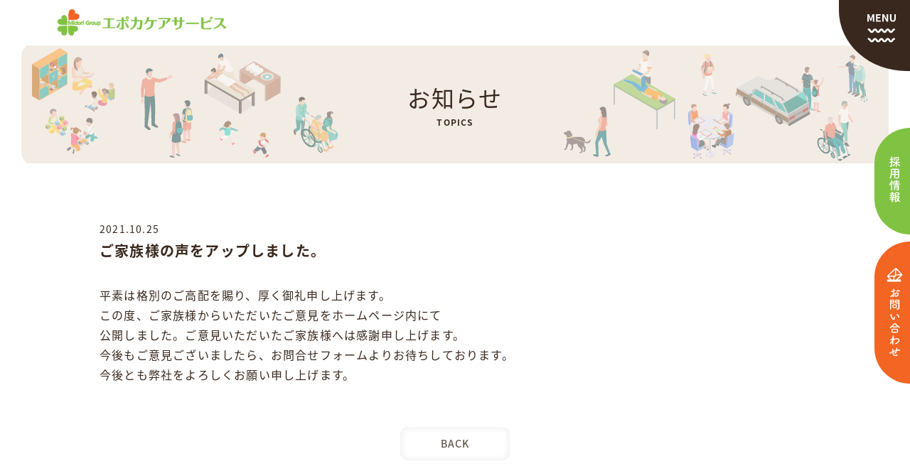

--- FILE ---
content_type: text/html; charset=UTF-8
request_url: https://epocacs.co.jp/uncategorized/161/
body_size: 9164
content:
<!DOCTYPE HTML>
<html lang="ja" prefix="og: http://ogp.me/ns#">
<head>
    <meta charset="UTF-8">
    
    <meta name="viewport" content="width=device-width,initial-scale=1.0">
    <meta name="format-detection" content="telephone=no">
<link rel="stylesheet" type="text/css" href="//cdn.jsdelivr.net/npm/slick-carousel@1.8.1/slick/slick.css"/>
<link rel="stylesheet" type="text/css" href="//cdn.jsdelivr.net/npm/slick-carousel@1.8.1/slick/slick-theme.css"/>

<meta name='robots' content='index, follow, max-image-preview:large, max-snippet:-1, max-video-preview:-1' />
<meta name="robots" content="index" />
<meta property="fb:admins" content="" />
<meta property="fb:app_id" content="" />

	<!-- This site is optimized with the Yoast SEO plugin v26.8 - https://yoast.com/product/yoast-seo-wordpress/ -->
	<title>ご家族様の声をアップしました。 - 株式会社エポカケアサービス</title>
	<meta name="description" content="平素は格別のご高配を賜り、厚く御礼申し上げます。 この度、ご家族様からいただいたご意見をホームページ内にて" />
	<link rel="canonical" href="https://epocacs.co.jp/uncategorized/161/" />
	<meta property="og:locale" content="ja_JP" />
	<meta property="og:type" content="article" />
	<meta property="og:title" content="ご家族様の声をアップしました。 - 株式会社エポカケアサービス" />
	<meta property="og:description" content="平素は格別のご高配を賜り、厚く御礼申し上げます。 この度、ご家族様からいただいたご意見をホームページ内にて" />
	<meta property="og:url" content="https://epocacs.co.jp/uncategorized/161/" />
	<meta property="og:site_name" content="株式会社エポカケアサービス" />
	<meta property="article:published_time" content="2021-10-25T02:56:41+00:00" />
	<meta property="og:image" content="https://epocacs.co.jp/wp-content/uploads/2021/10/gokazoku.png" />
	<meta property="og:image:width" content="1352" />
	<meta property="og:image:height" content="640" />
	<meta property="og:image:type" content="image/png" />
	<meta name="author" content="エポカケア" />
	<meta name="twitter:card" content="summary_large_image" />
	<meta name="twitter:label1" content="執筆者" />
	<meta name="twitter:data1" content="エポカケア" />
	<meta name="twitter:label2" content="推定読み取り時間" />
	<meta name="twitter:data2" content="1分" />
	<script type="application/ld+json" class="yoast-schema-graph">{"@context":"https://schema.org","@graph":[{"@type":"Article","@id":"https://epocacs.co.jp/uncategorized/161/#article","isPartOf":{"@id":"https://epocacs.co.jp/uncategorized/161/"},"author":{"name":"エポカケア","@id":"https://epocacs.co.jp/#/schema/person/ab909b5e3522d3946ae0254d587e6ba6"},"headline":"ご家族様の声をアップしました。","datePublished":"2021-10-25T02:56:41+00:00","mainEntityOfPage":{"@id":"https://epocacs.co.jp/uncategorized/161/"},"wordCount":0,"commentCount":0,"publisher":{"@id":"https://epocacs.co.jp/#organization"},"image":{"@id":"https://epocacs.co.jp/uncategorized/161/#primaryimage"},"thumbnailUrl":"https://epocacs.co.jp/wp-content/uploads/2021/10/gokazoku.png","inLanguage":"ja","potentialAction":[{"@type":"CommentAction","name":"Comment","target":["https://epocacs.co.jp/uncategorized/161/#respond"]}]},{"@type":"WebPage","@id":"https://epocacs.co.jp/uncategorized/161/","url":"https://epocacs.co.jp/uncategorized/161/","name":"ご家族様の声をアップしました。 - 株式会社エポカケアサービス","isPartOf":{"@id":"https://epocacs.co.jp/#website"},"primaryImageOfPage":{"@id":"https://epocacs.co.jp/uncategorized/161/#primaryimage"},"image":{"@id":"https://epocacs.co.jp/uncategorized/161/#primaryimage"},"thumbnailUrl":"https://epocacs.co.jp/wp-content/uploads/2021/10/gokazoku.png","datePublished":"2021-10-25T02:56:41+00:00","description":"平素は格別のご高配を賜り、厚く御礼申し上げます。 この度、ご家族様からいただいたご意見をホームページ内にて","breadcrumb":{"@id":"https://epocacs.co.jp/uncategorized/161/#breadcrumb"},"inLanguage":"ja","potentialAction":[{"@type":"ReadAction","target":["https://epocacs.co.jp/uncategorized/161/"]}]},{"@type":"ImageObject","inLanguage":"ja","@id":"https://epocacs.co.jp/uncategorized/161/#primaryimage","url":"https://epocacs.co.jp/wp-content/uploads/2021/10/gokazoku.png","contentUrl":"https://epocacs.co.jp/wp-content/uploads/2021/10/gokazoku.png","width":1352,"height":640},{"@type":"BreadcrumbList","@id":"https://epocacs.co.jp/uncategorized/161/#breadcrumb","itemListElement":[{"@type":"ListItem","position":1,"name":"ホーム","item":"https://epocacs.co.jp/"},{"@type":"ListItem","position":2,"name":"ご家族様の声をアップしました。"}]},{"@type":"WebSite","@id":"https://epocacs.co.jp/#website","url":"https://epocacs.co.jp/","name":"株式会社エポカケアサービス","description":"","publisher":{"@id":"https://epocacs.co.jp/#organization"},"potentialAction":[{"@type":"SearchAction","target":{"@type":"EntryPoint","urlTemplate":"https://epocacs.co.jp/?s={search_term_string}"},"query-input":{"@type":"PropertyValueSpecification","valueRequired":true,"valueName":"search_term_string"}}],"inLanguage":"ja"},{"@type":"Organization","@id":"https://epocacs.co.jp/#organization","name":"株式会社エポカケアサービス","url":"https://epocacs.co.jp/","logo":{"@type":"ImageObject","inLanguage":"ja","@id":"https://epocacs.co.jp/#/schema/logo/image/","url":"https://epocacs.co.jp/wp-content/uploads/2021/09/header-logo.png","contentUrl":"https://epocacs.co.jp/wp-content/uploads/2021/09/header-logo.png","width":660,"height":120,"caption":"株式会社エポカケアサービス"},"image":{"@id":"https://epocacs.co.jp/#/schema/logo/image/"}},{"@type":"Person","@id":"https://epocacs.co.jp/#/schema/person/ab909b5e3522d3946ae0254d587e6ba6","name":"エポカケア","image":{"@type":"ImageObject","inLanguage":"ja","@id":"https://epocacs.co.jp/#/schema/person/image/","url":"https://secure.gravatar.com/avatar/7f73b33391ee649a4205f9239d6423ca3bf246ea54c56192d74b694b5618637d?s=96&d=mm&r=g","contentUrl":"https://secure.gravatar.com/avatar/7f73b33391ee649a4205f9239d6423ca3bf246ea54c56192d74b694b5618637d?s=96&d=mm&r=g","caption":"エポカケア"},"url":"https://epocacs.co.jp/author/epoca_staff/"}]}</script>
	<!-- / Yoast SEO plugin. -->


<link rel="alternate" type="application/rss+xml" title="株式会社エポカケアサービス &raquo; ご家族様の声をアップしました。 のコメントのフィード" href="https://epocacs.co.jp/uncategorized/161/feed/" />
<link rel="alternate" title="oEmbed (JSON)" type="application/json+oembed" href="https://epocacs.co.jp/wp-json/oembed/1.0/embed?url=https%3A%2F%2Fepocacs.co.jp%2Funcategorized%2F161%2F" />
<link rel="alternate" title="oEmbed (XML)" type="text/xml+oembed" href="https://epocacs.co.jp/wp-json/oembed/1.0/embed?url=https%3A%2F%2Fepocacs.co.jp%2Funcategorized%2F161%2F&#038;format=xml" />
<style id='wp-img-auto-sizes-contain-inline-css' type='text/css'>
img:is([sizes=auto i],[sizes^="auto," i]){contain-intrinsic-size:3000px 1500px}
/*# sourceURL=wp-img-auto-sizes-contain-inline-css */
</style>
<link rel='stylesheet' id='font-awesome-css' href='https://epocacs.co.jp/wp-content/themes/xeory_extension/lib/css/font-awesome.min.css?ver=6.9' type='text/css' media='all' />
<link rel='stylesheet' id='base-css-css' href='https://epocacs.co.jp/wp-content/themes/xeory_extension/base.css?ver=6.9' type='text/css' media='all' />
<style id='wp-emoji-styles-inline-css' type='text/css'>

	img.wp-smiley, img.emoji {
		display: inline !important;
		border: none !important;
		box-shadow: none !important;
		height: 1em !important;
		width: 1em !important;
		margin: 0 0.07em !important;
		vertical-align: -0.1em !important;
		background: none !important;
		padding: 0 !important;
	}
/*# sourceURL=wp-emoji-styles-inline-css */
</style>
<style id='wp-block-library-inline-css' type='text/css'>
:root{--wp-block-synced-color:#7a00df;--wp-block-synced-color--rgb:122,0,223;--wp-bound-block-color:var(--wp-block-synced-color);--wp-editor-canvas-background:#ddd;--wp-admin-theme-color:#007cba;--wp-admin-theme-color--rgb:0,124,186;--wp-admin-theme-color-darker-10:#006ba1;--wp-admin-theme-color-darker-10--rgb:0,107,160.5;--wp-admin-theme-color-darker-20:#005a87;--wp-admin-theme-color-darker-20--rgb:0,90,135;--wp-admin-border-width-focus:2px}@media (min-resolution:192dpi){:root{--wp-admin-border-width-focus:1.5px}}.wp-element-button{cursor:pointer}:root .has-very-light-gray-background-color{background-color:#eee}:root .has-very-dark-gray-background-color{background-color:#313131}:root .has-very-light-gray-color{color:#eee}:root .has-very-dark-gray-color{color:#313131}:root .has-vivid-green-cyan-to-vivid-cyan-blue-gradient-background{background:linear-gradient(135deg,#00d084,#0693e3)}:root .has-purple-crush-gradient-background{background:linear-gradient(135deg,#34e2e4,#4721fb 50%,#ab1dfe)}:root .has-hazy-dawn-gradient-background{background:linear-gradient(135deg,#faaca8,#dad0ec)}:root .has-subdued-olive-gradient-background{background:linear-gradient(135deg,#fafae1,#67a671)}:root .has-atomic-cream-gradient-background{background:linear-gradient(135deg,#fdd79a,#004a59)}:root .has-nightshade-gradient-background{background:linear-gradient(135deg,#330968,#31cdcf)}:root .has-midnight-gradient-background{background:linear-gradient(135deg,#020381,#2874fc)}:root{--wp--preset--font-size--normal:16px;--wp--preset--font-size--huge:42px}.has-regular-font-size{font-size:1em}.has-larger-font-size{font-size:2.625em}.has-normal-font-size{font-size:var(--wp--preset--font-size--normal)}.has-huge-font-size{font-size:var(--wp--preset--font-size--huge)}.has-text-align-center{text-align:center}.has-text-align-left{text-align:left}.has-text-align-right{text-align:right}.has-fit-text{white-space:nowrap!important}#end-resizable-editor-section{display:none}.aligncenter{clear:both}.items-justified-left{justify-content:flex-start}.items-justified-center{justify-content:center}.items-justified-right{justify-content:flex-end}.items-justified-space-between{justify-content:space-between}.screen-reader-text{border:0;clip-path:inset(50%);height:1px;margin:-1px;overflow:hidden;padding:0;position:absolute;width:1px;word-wrap:normal!important}.screen-reader-text:focus{background-color:#ddd;clip-path:none;color:#444;display:block;font-size:1em;height:auto;left:5px;line-height:normal;padding:15px 23px 14px;text-decoration:none;top:5px;width:auto;z-index:100000}html :where(.has-border-color){border-style:solid}html :where([style*=border-top-color]){border-top-style:solid}html :where([style*=border-right-color]){border-right-style:solid}html :where([style*=border-bottom-color]){border-bottom-style:solid}html :where([style*=border-left-color]){border-left-style:solid}html :where([style*=border-width]){border-style:solid}html :where([style*=border-top-width]){border-top-style:solid}html :where([style*=border-right-width]){border-right-style:solid}html :where([style*=border-bottom-width]){border-bottom-style:solid}html :where([style*=border-left-width]){border-left-style:solid}html :where(img[class*=wp-image-]){height:auto;max-width:100%}:where(figure){margin:0 0 1em}html :where(.is-position-sticky){--wp-admin--admin-bar--position-offset:var(--wp-admin--admin-bar--height,0px)}@media screen and (max-width:600px){html :where(.is-position-sticky){--wp-admin--admin-bar--position-offset:0px}}
/*wp_block_styles_on_demand_placeholder:69720f81a0aed*/
/*# sourceURL=wp-block-library-inline-css */
</style>
<style id='classic-theme-styles-inline-css' type='text/css'>
/*! This file is auto-generated */
.wp-block-button__link{color:#fff;background-color:#32373c;border-radius:9999px;box-shadow:none;text-decoration:none;padding:calc(.667em + 2px) calc(1.333em + 2px);font-size:1.125em}.wp-block-file__button{background:#32373c;color:#fff;text-decoration:none}
/*# sourceURL=/wp-includes/css/classic-themes.min.css */
</style>
<link rel='stylesheet' id='contact-form-7-css' href='https://epocacs.co.jp/wp-content/plugins/contact-form-7/includes/css/styles.css?ver=6.1.4' type='text/css' media='all' />
<link rel='stylesheet' id='parent-style-css' href='https://epocacs.co.jp/wp-content/themes/xeory_extension/style.css?ver=6.9' type='text/css' media='all' />
<link rel='stylesheet' id='child-style-css' href='https://epocacs.co.jp/wp-content/themes/epoca_tm/style.css?ver=6.9' type='text/css' media='all' />
<link rel='stylesheet' id='main-css-css' href='https://epocacs.co.jp/wp-content/themes/epoca_tm/style.css?ver=6.9' type='text/css' media='all' />
<link rel='stylesheet' id='responsive-style-css' href='https://epocacs.co.jp/wp-content/themes/epoca_tm/responsive.css?ver=6.9' type='text/css' media='all' />
<link rel='stylesheet' id='wp-pagenavi-css' href='https://epocacs.co.jp/wp-content/plugins/wp-pagenavi/pagenavi-css.css?ver=2.70' type='text/css' media='all' />
<link rel='stylesheet' id='cf7cf-style-css' href='https://epocacs.co.jp/wp-content/plugins/cf7-conditional-fields/style.css?ver=2.6.7' type='text/css' media='all' />
<script type="text/javascript" src="https://epocacs.co.jp/wp-includes/js/jquery/jquery.min.js?ver=3.7.1" id="jquery-core-js"></script>
<script type="text/javascript" src="https://epocacs.co.jp/wp-includes/js/jquery/jquery-migrate.min.js?ver=3.4.1" id="jquery-migrate-js"></script>
<link rel="https://api.w.org/" href="https://epocacs.co.jp/wp-json/" /><link rel="alternate" title="JSON" type="application/json" href="https://epocacs.co.jp/wp-json/wp/v2/posts/161" /><link rel="EditURI" type="application/rsd+xml" title="RSD" href="https://epocacs.co.jp/xmlrpc.php?rsd" />
<meta name="generator" content="WordPress 6.9" />
<link rel='shortlink' href='https://epocacs.co.jp/?p=161' />
	<style type="text/css" id="xeory_extension-header-css">
	
	
	</style>
	

<script type="text/javascript" src="//cdn.jsdelivr.net/npm/slick-carousel@1.8.1/slick/slick.min.js"></script>

<script>
    (function(d) {
        var config = {
            kitId: 'mpz2dvt',
            scriptTimeout: 3000,
            async: true
        },
        h=d.documentElement,t=setTimeout(function(){h.className=h.className.replace(/\bwf-loading\b/g,"")+" wf-inactive";},config.scriptTimeout),tk=d.createElement("script"),f=false,s=d.getElementsByTagName("script")[0],a;h.className+=" wf-loading";tk.src='https://use.typekit.net/'+config.kitId+'.js';tk.async=true;tk.onload=tk.onreadystatechange=function(){a=this.readyState;if(f||a&&a!="complete"&&a!="loaded")return;f=true;clearTimeout(t);try{Typekit.load(config)}catch(e){}};s.parentNode.insertBefore(tk,s)
    })(document);
</script>

<script src="https://cdnjs.cloudflare.com/ajax/libs/babel-standalone/6.26.0/babel.min.js"></script>
	<!-- Google Tag Manager -->
<script>(function(w,d,s,l,i){w[l]=w[l]||[];w[l].push({'gtm.start':
new Date().getTime(),event:'gtm.js'});var f=d.getElementsByTagName(s)[0],
j=d.createElement(s),dl=l!='dataLayer'?'&l='+l:'';j.async=true;j.src=
'https://www.googletagmanager.com/gtm.js?id='+i+dl;f.parentNode.insertBefore(j,f);
})(window,document,'script','dataLayer','GTM-KPRRKCD');</script>
<!-- End Google Tag Manager -->
</head>

<body data-rsssl=1 class="wp-singular post-template-default single single-post postid-161 single-format-standard wp-theme-xeory_extension wp-child-theme-epoca_tm " id="post-161" itemschope="itemscope" itemtype="http://schema.org/WebPage">
	<!-- Google Tag Manager (noscript) -->
<noscript><iframe src="https://www.googletagmanager.com/ns.html?id=GTM-KPRRKCD"
height="0" width="0" style="display:none;visibility:hidden"></iframe></noscript>
<!-- End Google Tag Manager (noscript) -->
<header id="header">
    <div class="logo">
                    <a href="https://epocacs.co.jp/"><img src="https://epocacs.co.jp/wp-content/themes/epoca_tm/img/common/header-logo.png" alt="エポカケアサービス"/></a>
            </div>
<div class="header-nav">
    <img src="https://epocacs.co.jp/wp-content/themes/epoca_tm/img/common/header-menu.svg" alt="MENU" class="nav-img"/>
    <img src="https://epocacs.co.jp/wp-content/themes/epoca_tm/img/common/header-menu-hover.svg" alt="MENU" class="nav-img-hover"/>
    <div class="menu">
        <nav>
            <ul>
                <li>
                    <a href="https://epocacs.co.jp/">ホーム<small>HOME</small></a>
                </li>
                <li>
                    <a href="https://epocacs.co.jp/about/">私たちについて<small>ABOUT US</small></a>
                </li>
                <li>
                    <a href="https://epocacs.co.jp/service/nursing-care/">事業紹介<small>BUSINESS</small></a>
                </li>
                <li>
                    <a href="https://epocacs.co.jp/topics/">お知らせ<small>TOPICS</small></a>
                </li>
                <li class="sp-block">
                    <a href="https://epocacs.co.jp/recruit/">採用情報<small>RECRUIT</small></a>
                </li>
                <li class="sp-block">
                    <a href="https://epocacs.co.jp/contact/">お問い合わせ<small>CONTACT</small></a>
                </li>
            </ul>
        </nav>
    </div>
</div>
<div class="nav-toggle">
    <div class="toggle-span">
        <span></span>
        <span></span>
        <span></span>
    </div>
</div>
</header>

<aside id="aside">
<div class="side-link">
    <a href="https://epocacs.co.jp/recruit/"><img src="https://epocacs.co.jp/wp-content/themes/epoca_tm/img/common/side-link01.svg" alt="採用情報"/></a>
</div>
<div class="side-link">
    <a href="https://epocacs.co.jp/contact/"><img src="https://epocacs.co.jp/wp-content/themes/epoca_tm/img/common/side-link02.svg" alt="お問い合わせ"/></a>
</div>
</aside>    <main>
        <div class="page-mv about-mv">
            <div class="wrap">
                <div class="page-title">
                    <p class="page-title-text">お知らせ</p>
                    <p class="en">TOPICS</p>
                </div>
            </div>
        </div>
        <div class="topics pt-sec single-topics">
            <div class="wrap">
                <div class="topics-right">
                                            <p class="topics-date">2021.10.25</p>
                        <h1 class="topics-title">ご家族様の声をアップしました。</h1>
                        <div class="topics-content">
                            <p>平素は格別のご高配を賜り、厚く御礼申し上げます。</p>
<p>この度、ご家族様からいただいたご意見をホームページ内にて</p>
<p>公開しました。ご意見いただいたご家族様へは感謝申し上げます。</p>
<p>今後もご意見ございましたら、お問合せフォームよりお待ちしております。</p>
<p>今後とも弊社をよろしくお願い申し上げます。</p>
                        </div>
                        <div class="read-more">
                            <a href="https://epocacs.co.jp/topics/">BACK</a>
                        </div>
                                    </div>
            </div>
        </div>
    </main>
<footer id="footer">
  <div class="wrap">
      <div class="footer-logo">
          <a href="https://epocacs.co.jp/"><img src="https://epocacs.co.jp/wp-content/themes/epoca_tm/img/common/footer-logo.png" alt="エポカケアサービス"/></a>
      </div>
      <p class="text">
          〒730-0051　広島市中区大手町5丁目3番12号<br />
          TEL：082-248-8010 / FAX：082-248-1786
      </p>
      <div class="footer-link">
          <ul>
              <li><a href="https://epocacs.co.jp/privacy-policy/">プライバシーポリシー</a></li>
              <li>｜</li>
              <li><a href="https://epocacs.co.jp/contact/">お問い合わせ</a></li>
          </ul>
      </div>
      <p class="copyright">&#169; Copyright エポカケアサービス. All rights reserved.</p>
  </div>
  <div class="footer-bg">
          <img src="https://epocacs.co.jp/wp-content/themes/epoca_tm/img/common/footer-bg.jpg" alt="Live with a smile, Live in this city."/>
      </div>
</footer>

<script type="speculationrules">
{"prefetch":[{"source":"document","where":{"and":[{"href_matches":"/*"},{"not":{"href_matches":["/wp-*.php","/wp-admin/*","/wp-content/uploads/*","/wp-content/*","/wp-content/plugins/*","/wp-content/themes/epoca_tm/*","/wp-content/themes/xeory_extension/*","/*\\?(.+)"]}},{"not":{"selector_matches":"a[rel~=\"nofollow\"]"}},{"not":{"selector_matches":".no-prefetch, .no-prefetch a"}}]},"eagerness":"conservative"}]}
</script>
<script src="https://apis.google.com/js/platform.js" async defer>
  {lang: 'ja'}
</script><script type="text/javascript" src="https://epocacs.co.jp/wp-includes/js/dist/hooks.min.js?ver=dd5603f07f9220ed27f1" id="wp-hooks-js"></script>
<script type="text/javascript" src="https://epocacs.co.jp/wp-includes/js/dist/i18n.min.js?ver=c26c3dc7bed366793375" id="wp-i18n-js"></script>
<script type="text/javascript" id="wp-i18n-js-after">
/* <![CDATA[ */
wp.i18n.setLocaleData( { 'text direction\u0004ltr': [ 'ltr' ] } );
//# sourceURL=wp-i18n-js-after
/* ]]> */
</script>
<script type="text/javascript" src="https://epocacs.co.jp/wp-content/plugins/contact-form-7/includes/swv/js/index.js?ver=6.1.4" id="swv-js"></script>
<script type="text/javascript" id="contact-form-7-js-translations">
/* <![CDATA[ */
( function( domain, translations ) {
	var localeData = translations.locale_data[ domain ] || translations.locale_data.messages;
	localeData[""].domain = domain;
	wp.i18n.setLocaleData( localeData, domain );
} )( "contact-form-7", {"translation-revision-date":"2025-11-30 08:12:23+0000","generator":"GlotPress\/4.0.3","domain":"messages","locale_data":{"messages":{"":{"domain":"messages","plural-forms":"nplurals=1; plural=0;","lang":"ja_JP"},"This contact form is placed in the wrong place.":["\u3053\u306e\u30b3\u30f3\u30bf\u30af\u30c8\u30d5\u30a9\u30fc\u30e0\u306f\u9593\u9055\u3063\u305f\u4f4d\u7f6e\u306b\u7f6e\u304b\u308c\u3066\u3044\u307e\u3059\u3002"],"Error:":["\u30a8\u30e9\u30fc:"]}},"comment":{"reference":"includes\/js\/index.js"}} );
//# sourceURL=contact-form-7-js-translations
/* ]]> */
</script>
<script type="text/javascript" id="contact-form-7-js-before">
/* <![CDATA[ */
var wpcf7 = {
    "api": {
        "root": "https:\/\/epocacs.co.jp\/wp-json\/",
        "namespace": "contact-form-7\/v1"
    }
};
//# sourceURL=contact-form-7-js-before
/* ]]> */
</script>
<script type="text/javascript" src="https://epocacs.co.jp/wp-content/plugins/contact-form-7/includes/js/index.js?ver=6.1.4" id="contact-form-7-js"></script>
<script type="text/javascript" src="https://epocacs.co.jp/wp-content/themes/xeory_extension/lib/js/app.js?ver=6.9" id="app-js"></script>
<script type="text/javascript" src="https://epocacs.co.jp/wp-content/themes/xeory_extension/lib/js/jquery.pagetop.js?ver=6.9" id="pagetop-js"></script>
<script type="text/javascript" src="https://epocacs.co.jp/wp-content/themes/xeory_extension/lib/js/jquery.table-scroll.js?ver=6.9" id="table-scroll-js"></script>
<script type="text/javascript" id="wpcf7cf-scripts-js-extra">
/* <![CDATA[ */
var wpcf7cf_global_settings = {"ajaxurl":"https://epocacs.co.jp/wp-admin/admin-ajax.php"};
//# sourceURL=wpcf7cf-scripts-js-extra
/* ]]> */
</script>
<script type="text/javascript" src="https://epocacs.co.jp/wp-content/plugins/cf7-conditional-fields/js/scripts.js?ver=2.6.7" id="wpcf7cf-scripts-js"></script>
<script id="wp-emoji-settings" type="application/json">
{"baseUrl":"https://s.w.org/images/core/emoji/17.0.2/72x72/","ext":".png","svgUrl":"https://s.w.org/images/core/emoji/17.0.2/svg/","svgExt":".svg","source":{"concatemoji":"https://epocacs.co.jp/wp-includes/js/wp-emoji-release.min.js?ver=6.9"}}
</script>
<script type="module">
/* <![CDATA[ */
/*! This file is auto-generated */
const a=JSON.parse(document.getElementById("wp-emoji-settings").textContent),o=(window._wpemojiSettings=a,"wpEmojiSettingsSupports"),s=["flag","emoji"];function i(e){try{var t={supportTests:e,timestamp:(new Date).valueOf()};sessionStorage.setItem(o,JSON.stringify(t))}catch(e){}}function c(e,t,n){e.clearRect(0,0,e.canvas.width,e.canvas.height),e.fillText(t,0,0);t=new Uint32Array(e.getImageData(0,0,e.canvas.width,e.canvas.height).data);e.clearRect(0,0,e.canvas.width,e.canvas.height),e.fillText(n,0,0);const a=new Uint32Array(e.getImageData(0,0,e.canvas.width,e.canvas.height).data);return t.every((e,t)=>e===a[t])}function p(e,t){e.clearRect(0,0,e.canvas.width,e.canvas.height),e.fillText(t,0,0);var n=e.getImageData(16,16,1,1);for(let e=0;e<n.data.length;e++)if(0!==n.data[e])return!1;return!0}function u(e,t,n,a){switch(t){case"flag":return n(e,"\ud83c\udff3\ufe0f\u200d\u26a7\ufe0f","\ud83c\udff3\ufe0f\u200b\u26a7\ufe0f")?!1:!n(e,"\ud83c\udde8\ud83c\uddf6","\ud83c\udde8\u200b\ud83c\uddf6")&&!n(e,"\ud83c\udff4\udb40\udc67\udb40\udc62\udb40\udc65\udb40\udc6e\udb40\udc67\udb40\udc7f","\ud83c\udff4\u200b\udb40\udc67\u200b\udb40\udc62\u200b\udb40\udc65\u200b\udb40\udc6e\u200b\udb40\udc67\u200b\udb40\udc7f");case"emoji":return!a(e,"\ud83e\u1fac8")}return!1}function f(e,t,n,a){let r;const o=(r="undefined"!=typeof WorkerGlobalScope&&self instanceof WorkerGlobalScope?new OffscreenCanvas(300,150):document.createElement("canvas")).getContext("2d",{willReadFrequently:!0}),s=(o.textBaseline="top",o.font="600 32px Arial",{});return e.forEach(e=>{s[e]=t(o,e,n,a)}),s}function r(e){var t=document.createElement("script");t.src=e,t.defer=!0,document.head.appendChild(t)}a.supports={everything:!0,everythingExceptFlag:!0},new Promise(t=>{let n=function(){try{var e=JSON.parse(sessionStorage.getItem(o));if("object"==typeof e&&"number"==typeof e.timestamp&&(new Date).valueOf()<e.timestamp+604800&&"object"==typeof e.supportTests)return e.supportTests}catch(e){}return null}();if(!n){if("undefined"!=typeof Worker&&"undefined"!=typeof OffscreenCanvas&&"undefined"!=typeof URL&&URL.createObjectURL&&"undefined"!=typeof Blob)try{var e="postMessage("+f.toString()+"("+[JSON.stringify(s),u.toString(),c.toString(),p.toString()].join(",")+"));",a=new Blob([e],{type:"text/javascript"});const r=new Worker(URL.createObjectURL(a),{name:"wpTestEmojiSupports"});return void(r.onmessage=e=>{i(n=e.data),r.terminate(),t(n)})}catch(e){}i(n=f(s,u,c,p))}t(n)}).then(e=>{for(const n in e)a.supports[n]=e[n],a.supports.everything=a.supports.everything&&a.supports[n],"flag"!==n&&(a.supports.everythingExceptFlag=a.supports.everythingExceptFlag&&a.supports[n]);var t;a.supports.everythingExceptFlag=a.supports.everythingExceptFlag&&!a.supports.flag,a.supports.everything||((t=a.source||{}).concatemoji?r(t.concatemoji):t.wpemoji&&t.twemoji&&(r(t.twemoji),r(t.wpemoji)))});
//# sourceURL=https://epocacs.co.jp/wp-includes/js/wp-emoji-loader.min.js
/* ]]> */
</script>
<script src="https://cdnjs.cloudflare.com/ajax/libs/image-map-resizer/1.0.10/js/imageMapResizer.min.js"></script>
<script>imageMapResize();</script>

<script>
  (function($){
      $('.season-area .illust area').hover(
          function(){
              $(this).parents('.illust').addClass('on');
          },
          function(){
              $(this).parents('.illust').removeClass('on');
          }
      );
      $(function(){
          $('.nav-toggle').on('click',function(){
              $('#header').toggleClass('open');
          });
          $('.menu a').on('click',function(){
              if($('#header').hasClass('open')){
                $('#header').removeClass('open');
              }
          });
      });
      $(function(){
        $('a[href^="#"]').click(function(){
            let speed = 500;
            let href= $(this).attr("href");
            let target = $(href == "#" || href == "" ? 'html' : href);
            let position = target.offset().top;
            $("html, body").animate({scrollTop:position}, speed, "swing");
            return false;
        });
    });
  })(jQuery);
</script>

<script>
    //Intersection Observerによるスクロールアニメーション処理
    
    // オプション設定
    const options = {
        // 監視要素からの距離
        rootMargin: '-100px'
    };

    const options2 = {
        // 監視要素からの距離
        rootMargin: '-50%'
    };
    
    // コールバック関数
    function callback(entries){
        Array.prototype.forEach.call(entries, function(entry){
            if (entry.isIntersecting) {
                entry.target.classList.add('scrollin');
                observer.unobserve(entry.target);
            }
        });
    }

    // インスタンスの生成
    const observer = new IntersectionObserver(callback,options);
    const observer2 = new IntersectionObserver(callback,options2);

    // 各fadeinクラスが付与されている要素を監視
    const fadeins = document.querySelectorAll('.fadein, .fadeinr, .fadeino, .fadeinl, .fadeinb');
    Array.prototype.forEach.call(fadeins, function(fadein){
        observer.observe(fadein);
    });
    const fadeins2 = document.querySelectorAll('.tt');
    Array.prototype.forEach.call(fadeins2, function(fadein){
        observer2.observe(fadein);
    });
</script>

</body>
</html>


--- FILE ---
content_type: text/css
request_url: https://epocacs.co.jp/wp-content/themes/epoca_tm/style.css?ver=6.9
body_size: 12419
content:
@charset "utf-8";

/*!
Theme Name: エポカケアサービス
Theme URI: http://example.com/
Description: child theme for the Xeory
Author: バズ部
Author URI: http://bazubu.com/
Template: xeory_extension
Version: 0.2.2
*/


/* common-css */
html, body, div, span, object, iframe,
h1, h2, h3, h4, h5, h6, p, blockquote, pre,
abbr, address, cite, code,
del, dfn, em, img, ins, kbd, q, samp,
small, strong, sub, sup, var,
b, i,
dl, dt, dd, ol, ul, li,
fieldset, form, label, legend,
table, caption, tbody, tfoot, thead, tr, th, td,
article, aside, dialog, figure, footer, header,
hgroup, menu, nav, section,
time, mark, audio, video {
	margin:0;
	padding:0;
	border:0;
	outline:0;
	font-size:100%;
	vertical-align:baseline;
	background:transparent;
}

input::placeholder{
	color: #ccc;
}
input::-ms-input-placeholder{
	color: #ccc;
}
input:-ms-input-placeholder{
	color: #ccc;
}

input::placeholder{
	color: #ccc;
}
input::-ms-input-placeholder{
	color: #ccc;
}
input:-ms-input-placeholder{
	color: #ccc;
}

body{
    min-width: 1200px;
    overflow-x: hidden;
    -webkit-text-size-adjust: 100%;
    line-height: 1.8;
    color: #39281d;
    letter-spacing: .075em;
    font-family: source-han-sans-japanese, "游ゴシック", YuGothic, "ヒラギノ角ゴ Pro W3", "Hiragino Kaku Gothic Pro", Verdana, "メイリオ", Meiryo, Osaka, "ＭＳ Ｐゴシック", "MS PGothic", sans-serif;
}

body.home .wrap,
.wrap{
    max-width: 1200px;
    margin: 0 auto;
}

a{
    transition: .2s;
    text-decoration: none;
}
a:hover{
    opacity: .6;
    text-decoration: none;
}
img{
    max-width: 100%;
    vertical-align: bottom;
}
.flex{
    display: flex;
    flex-wrap: wrap;
}
.ps-re{
    position: relative;
    z-index: 0;
}
.ps-ab{
    position: absolute;
}

/* PARTS */
.read-more a{
    box-shadow: inset 0 0 10px rgba(57,40,29,.1);
    font-weight: 500;
    border-radius: 10px;
    color: #635648;
    font-size: 18px;
    display: inline-block;
    padding: 11px 57px;
    overflow: hidden;
    position: relative;
    transition: .4s;
    z-index: 0;
}
.read-more a::before{
    content: "";
    background-color: #39281d;
    border-radius: 50%;
    position: absolute;
    transform: translate(-50%,-50%);
    left: 50%;
    top: 50%;
    width: 0;
    height: 0;
    transition: .4s cubic-bezier(0.77, 0, 0.175, 1);
    z-index: -1;
}
.read-more a:hover::before{
    width: 300px;
    height: 300px;
}
.read-more a:hover{
    opacity: 1;
    color: #fff;
}
.arial{
    font-family: "Arial", source-han-sans-japanese, "游ゴシック", YuGothic, "ヒラギノ角ゴ Pro W3", "Hiragino Kaku Gothic Pro", Verdana, "メイリオ", Meiryo, Osaka, "ＭＳ Ｐゴシック", "MS PGothic", sans-serif;
}


.fadein {
    opacity : 0.1;
    transform : translate(0, 50px);
    transition : all 1500ms;
}
.fadeinr {
    opacity : 0.1;
    transform : translate(50px, 0);
    transition : all 1500ms;
}
.fadeinb {
    opacity : 0.1;
    transform : translate(0, -50px);
    transition : all 1500ms;
    }

.fadeinl {
    opacity : 0.1;
    transform : translate(-50px, 0);
    transition : all 1500ms;
    }

.fadeino {
    opacity : 0.1;
    transition : all 1500ms;
    }

.ts1 {
    transition-delay: 300ms;
}

.ts2 {
    transition-delay: 600ms;
}

.ts3 {
    transition-delay: 900ms;
}

.ts4 {
    transition-delay: 1200ms;
}

.fadein.scrollin, .fadeinr.scrollin, .fadeinb.scrollin, .fadeinl.scrollin {
    opacity : 1;
    transform : translate(0, 0);
    }

.fadeino.scrollin {
   opacity : 1;
}

@supports (-ms-ime-align:auto) {
    .fadein {
        opacity : 1;
        transform : inherit;
        transition : inherit;
    }
    .fadeinr {
        opacity : 1;
        transform : inherit;
        transition : inherit;
    }
    .fadeinb {
        opacity : 1;
        transform : inherit;
        transition : inherit;
        }

    .fadeinl {
        opacity : 1;
        transform : inherit;
        transition : inherit;
        }

    .fadeino {
        opacity : 1;
        transition : inherit;
        }

    .fadein.scrollin, .fadeinr.scrollin, .fadeinb.scrollin, .fadeinl.scrollin {
        opacity : 1;
        transform : inherit;
        }

    .fadeino.scrollin {
    opacity : 1;
    }
}



/* HEADER */
#header{
    background-color: #fff;
    padding: 10px 80px;
    z-index: 99;
}
#header .logo img{
    width: 330px;
}
#header .header-nav img{
    width: 45px;
    position: absolute;
    transform: translate(-50%,-50%);
    top: 43%;
    left: 58%;
    transition: .2s;
}
#header .header-nav::before{
    width: 100%;
    height: 100%;
    border-radius: 0px 0px 0px 95px / 0px 0px 0px 85px;
    background-color: #39281d;
    z-index: -1;
    transform: translate(-50%,-50%);
}
#header .header-nav::after{
    width: 1200px;
    height: 1200px;
    border-bottom-left-radius: 50%;
    background-color: #39281d;
    z-index: -2;
    transform: translate(-50%,-50%) scale(0);
    opacity: .94;
}
#header .header-nav::before,
#header .header-nav::after{
    content: "";
    position: absolute;
    top: 50%;
    left: 50%;
    transition: .2s;
}
#header .header-nav{
    position: fixed;
    top: 0;
    right: 0;
    z-index: 999;
    width: 108px;
    height: 108px;
}
#header .header-nav img.nav-img-hover{
    opacity: 0;
}
#header .header-nav:hover::before{
    background-color: #fff;
}
#header .header-nav:hover::after{
    transform: translate(-50%,-50%) scale(1);
}
#header .header-nav:hover img.nav-img{
    opacity: 0;
}
#header .header-nav:hover img.nav-img-hover{
    opacity: 1;
}
#header .header-nav:hover:hover .menu{
    visibility: visible;
    opacity: 1;
}
#header .menu{
    position: fixed;
    top: 80px;
    right: 120px;
    z-index: 9999;
    opacity: 0;
    visibility: hidden;
    transition: .2s;
}
#header .menu li.sp-block{
    display: none;
}
#header .menu li{
    text-align: right;
    position: relative;
    margin-bottom: 30px;
}
#header .menu li:last-child{
    margin-bottom: 0;
}
#header .menu li a{
    color: #fff;
    font-size: 40px;
    line-height: 1.4;
    display: inline-block;
    font-weight: bold;
    padding-right: 40px;
    letter-spacing: 0.1em;
    font-family: dnp-shuei-gothic-gin-std, source-han-sans-japanese, "游ゴシック", YuGothic, "ヒラギノ角ゴ Pro W3", "Hiragino Kaku Gothic Pro", Verdana, "メイリオ", Meiryo, Osaka, "ＭＳ Ｐゴシック", "MS PGothic", sans-serif;
}
#header .menu li a small{
    font-size: 14px;
    display: block;
    padding-right: 10px;
}
#header .menu li a::after{
    content: "";
    width: 30px;
    height: 30px;
    position: absolute;
    top: 14px;
    right: 0;
    transition: .2s;
    background: url(img/common/menu-arrow.svg) no-repeat center center / contain;
}
#header .menu li a:hover{
    opacity: 1;
}
#header .menu li a:hover::after{
    transform: translateX(10px);
}
.nav-toggle{
    display: none;
}


/* ASIDE */
#aside{
    position: fixed;
    z-index: 99;
    right: 0;
    top: 50%;
    transform: translateY(-50%);
}
#aside .side-link:first-child{
    margin-bottom: 10px;
}
#aside .side-link img{
    width: 70px;
}


/* FOOTER */
#footer{
    border: none;
    text-align: center;
    padding-top: 80px;
}
#footer .wrap{
    padding: 0;
}
#footer .text{
    font-size: 14px;
    color: #39281d;
    margin: 10px 0 60px;
}
#footer .text a{
    color: #39281d !important;
    text-decoration: none;
}
#footer .footer-logo img{
    width: 330px;
}
#footer .copyright{
    color: #39281d;
    font-size: 11px;
    margin-top: 5px;
}
#footer ul li:nth-of-type(2){
    padding: 0 10px;
}
#footer ul{
    display: flex;
    flex-wrap: wrap;
    justify-content: center;
}
#footer ul li a,
#footer ul li{
    color: #39281d;
    font-size: 13px;
}
#footer .footer-bg img{
    width: 100%;
    vertical-align: bottom;
}


/* TOP */
.mv{
    border-top-left-radius: 30px;
    border-top-right-radius: 30px;
    padding-top: 20px;
}
.mv,
.season-area{
    background-color: #f3ece5;
}
.mv,
.page-mv,
.season-area{
    margin: 0 60px;
}
.front-bottom-topics{
    position: fixed;
    bottom: 20px;
    right: 20px;
    z-index: 99;
}
.front-bottom-topics>a{
    display: block;
    border-radius: 20px;
    background-color: rgba(255,255,255,.8);
    padding: 15px;
    color: #39281d;
    transform-origin: bottom right;
    box-shadow: 0 0 10px rgba(0,0,0,.13);
    width: 391px;
}
.front-bottom-topics>a .flex{
    align-items: center;
}
.front-bottom-topics>a .flex .topics-date{
    margin-right: 10px;
}
.front-bottom-topics>a:hover{
    opacity: 1;
    transform: scale(1.15);
}
.front-bottom-topics>a .text{
    max-width: 100%;
    overflow: hidden;
    text-overflow: ellipsis;
    white-space: nowrap;
}
.season-area{
    position: relative;
}
.season-area-bg{
    position: absolute;
    top: 0;
    height: 100%;
    width: 10.9vw;
    background-repeat: repeat;
    background-size: contain;
}
.season-area-left{
    left: -60px;
}
.season-area-right{
    right: -60px;
}
.mv .flex{
    justify-content: start;
    align-items: center;
}
.mv .flex .mv-text{
    position: relative;
    margin: 0 1.5vw;
}
.mv .flex .mv-text::before{
    content: "";
    background-color: #f3ece5;
    position: absolute;
    bottom: 0;
    left: 0;
    width: 100%;
    height: 100%;
    transition: .4s ease-in-out;
    transition-delay: 1s;
}
.mv .flex.fadeino.scrollin .mv-text::before{
    height: 0;
}
.mv .flex .mv-text img{
    width: 9.5vw;
}
.mv .flex .mv-text .clover{
    text-align: center;
    margin-top: 15px;
}
.mv .flex .mv-text .clover img{
    width: 6.5vw;
    position: relative;
    left: 2px;
}
.mv .flex .img.n1 img{
    width: 39vw;
}
.mv .flex .img.n2 img{
    width: 38vw;
}
.season-area{
    padding: 3vw 9vw 3.5vw;
}
.season-area .illust img{
    width: 43.6vw;
}
.season-area .illust.on img{
    -webkit-animation: bound .7s ease-in;
    -moz-animation:    bound .7s ease-in;
    animation: bound .7s ease-in;
}
@keyframes bound {
    from { transform: scale(1); }
    25% { transform: scale(1.05); }
    50% { transform: scale(0.95); }
    75% { transform: scale(1.02); }
    to { transform: scale(1); }
}
.season-area .box{
    display: flex;
    flex-wrap: wrap;
    justify-content: space-between;
    align-items: center;
    position: relative;
    z-index: 0;
}
.season-area .box::before{
    content: "";
    background-color: #fff;
    height: 6px;
    width: 0;
    position: absolute;
    z-index: -1;
    transition: 1s;
}
.season-area .box.tt.scrollin::before{
    width: 40vw;
}
.season-area .box.n5.tt.scrollin::before{
    width: 30vw;
}
.season-area .box.n6.tt.scrollin::before{
    width: 44vw;
}
.season-area .box.n7.tt.scrollin::before{
    width: 25vw;
}
.season-area .box.n8.tt.scrollin::before{
    width: 38vw;
}
.season-area .box:nth-of-type(odd){
    flex-direction: row-reverse;
}
.season-area .box.n1::before{
    top: 10.249vw;
    left: 17.57vw;
}
.season-area .box.n2::before{
    top: 15.373vw;
    right: 16.105vw;
}
.season-area .box.n3::before{
    top: 18.302vw;
    left: 18.302vw;
}
.season-area .box.n4::before{
    top: 20.498vw;
    right: 19.105vw;
}
.season-area .box.n5::before{
    top: 22.182vw;
    left: 35.286vw;
}
.season-area .box.n6::before{
    top: 14.23vw;
    right: 14.321vw;
}
.season-area .box.n7::before{
    top: 16vw;
    left: 28.321vw;
}
.season-area .box.n8::before{
    top: 7.56vw;
    right:24.321vw;
}
.season-area .box:nth-of-type(odd)::before{
    transform: rotate(31deg);
    transform-origin: top left;
}
.season-area .box:nth-of-type(even)::before{
    transform: rotate(-31deg);
    transform-origin: top right;
}
.season-area .item{
    width: calc(100% - 46vw);
}
.season-area .item .text-box .text.top{
    font-size: 1.45vw;
    font-weight: 500;
    line-height: 1.5;
    margin-bottom: 10px;
}
.season-area .item .text-box .text.top small{
    font-weight: bold;
    font-size: 0.677vw;
    display: block;
}
.season-area .item .text-img{
    margin-bottom: 50px;
}
.season-area .item .text-img img{
    height: 5.2vw;
}
.season-area .box .item .item-link a,
.season-area .item .text-box .text{
    font-size: 0.88vw;
}
.season-area .box:nth-of-type(odd) .item .text-box{
    padding-left: 15px;
    border-left: 5px solid;
}
.season-area .box:nth-of-type(even) .item .text-box{
    padding-right: 15px;
    border-right: 5px solid;
    text-align: right;
}
.season-area .box.n1,
.season-area .box.n5,
.season-area .box.n7{
    align-items: flex-start;
}
.season-area .box.n1 .item .text-box{
    border-left-color: #729f72;
}
.season-area .box.n2 .item .text-box{
    border-right-color: #e48e79;
}
.season-area .box.n3 .item .text-box{
    border-left-color: #dc9b5d;
}
.season-area .box.n4 .item .text-box{
    border-right-color: #76a7bd;
}
.season-area .box.n5 .item .text-box{
    border-left-color: #A193C1;
}
.season-area .box.n6 .item .text-box{
    border-right-color: #DC9B5D;
}
.season-area .box.n7 .item .text-box{
    border-left-color: #B6C163;
}
.season-area .box.n8 .item .text-box{
    border-right-color: #B3B9AF;
}
.season-area .box .item .item-link{
    display: flex;
    flex-wrap: wrap;
    align-items: center;
    justify-content: flex-end;
    border-top: 1px dashed #d0bba9;
    margin-top: 15px;
    padding-top: 10px;
}
.season-area .box.n7 .item .item-link{
    justify-content: flex-start;
}
.season-area .box .item .item-link img{
    width: 8.85vw;
}
.season-area .box .item .item-link a{
    font-weight: 500;
    color: #39281d;
    display: inline-block;
    margin-left: 20px;
}
.season-area .box .item .item-link i{
    font-weight: 500;
    color: #d0bba9;
    margin-right: 5px;
}
.season-area .box.n2{
    margin-top: -9vw;
}
.season-area .box.n3{
    margin-top: -7vw;
}
.season-area .box.n4{
    margin-top: -8vw;
}
.season-area .box.n5{
    margin-top: 2vw;
}
.season-area .box.n6{
    margin-top: -3vw;
}
.season-area .box.n7{
    margin-top: -3vw;
}
.season-area .box.n8{
    margin-top: -3vw;
}
.season-area .box.n8 .text-img{
    text-align: right;
}
.season-area>img.ps-ab{
    width: 5.15vw;
    bottom: -1.5vw;
    right: 10vw;
}
.home-sec02{
    position: relative;
    text-align: center;
    height: 70.9vw;
    padding-top: 12vw;
}
.home-sec02 img.ps-ab{
    width: 78%;
    top: -0.5vw;
    vertical-align: bottom;
    left: 12.2vw;
    z-index: -1;
}
.home-sec02 .text.top{
    font-weight: 500;
    font-size: 2.5vw;
}
.home-sec02 .en{
    font-size: 0.93vw;
    font-weight: bold;
}
.home-sec02 .text:not(.top){
    font-size: 1vw;
    line-height: 2;
    margin: 3.125vw 0;
}
.home-sec03{
    background: url(img/frontpage/bg.jpg) no-repeat center center / cover;
    padding: 60px 0 100px;
    color: #fff;
}
.home-sec03 .text-box{
    max-width: 700px;
    margin: 0 auto;
}
.subtitle{
    margin-bottom: 25px;
}
.subtitle-text{
    font-weight: bold;
    font-size: 34px;
    position: relative;
    line-height: 1.5;
    padding-bottom: 5px;
}
.subtitle-text::before{
    content: "";
    position: absolute;
    bottom: 0;
    left: 0;
    height: 2px;
    width: 53px;
    background-color: #fff;
}
.home-sec03 .text.top{
    font-weight: 500;
    font-size: 24px;
    margin-bottom: 5px;
}
.home-sec03 .text:not(.top){
    line-height: 2;
}
.home-sec03 .read-more{
    text-align: center;
    margin-top: 50px;
}
.home-sec03 .read-more a{
    color: #fff;
    box-shadow: inset 0 0 10px rgba(51,121,204,.45);
}
.home-sec03 .read-more a::before{
    background-color: #fff;
}
.home-sec03 .read-more a:hover{
    color: #39281d;
}
.home-sec04 .img img{
    width: 330px;
}
.home-sec04{
    padding: 60px 0;
}
.home-sec04 .img{
    text-align: center;
    padding: 40px 0;
}
.home-sec04 .flex{
    align-items: center;
}
.home-sec04 .flex>div{
    width: 50%;
}
.home-sec04 .flex>div:first-child{
    border-right: 1px dashed #d0bba9;
}
.home-sec05{
    background-color: #f3ece5;
    padding: 80px 0;
}
.topics-box{
    display: flex;
    flex-wrap: wrap;
    align-items: center;
    line-height: 1;
    margin-bottom: 20px;
}
.topics-box:last-child{
    margin-bottom: 0;
}
.topics-text a{
    color: #39281d;
    max-width: 100%;
    overflow: hidden;
    text-overflow: ellipsis;
    white-space: nowrap;
    display: inline-block;
}
.topics-date{
    font-size: 14px;
}
.topics-new{
    font-family: "Arial", source-han-sans-japanese, "游ゴシック", YuGothic, "ヒラギノ角ゴ Pro W3", "Hiragino Kaku Gothic Pro", Verdana, "メイリオ", Meiryo, Osaka, "ＭＳ Ｐゴシック", "MS PGothic", sans-serif;
    font-size: 11px;
    color: #fff;
    font-weight: bold;
    border-radius: 10px;
    width: 50px;
    text-align: center;
    background-color: #39281d;
    line-height: 1.7;
}
.topics-box .topics-date,
.topics-box .topics-new{
    margin-right: 15px;
}
.topics-box .topics-date{
    width: 82px;
}
.topics-box .topics-text{
    width: calc(100% - 162px);
}
.home-sec05 .topics-left a{
    font-weight: bold;
    font-size: 12px;
    color: #39281d;
}
.home-sec05 .topics-left a i{
    margin-right: 5px;
}
.home-sec05 .topics-left .subtitle{
    margin-bottom: 10px;
}
.home-sec05 .topics-left .subtitle-text::before{
    background-color: #39281d;
}
.home-sec05 .flex{
    justify-content: space-between;
}
.home-sec05 .topics-left{
    width: 15%;
}
.home-sec05 .topics-right{
    width: 78%;
}
.home-sec05 .wrap{
    max-width: 1100px;
}


/* PAGE */
.page-title{
    text-align: center;
}
.page-mv .wrap{
    height: 100%;
    display: flex;
    align-items: center;
    justify-content: center;
}
.page-title-text{
    font-size: 48px;
    line-height: 1.5;
    letter-spacing: 0.05em;
}
.page-title .en{
    font-size: 14px;
    font-weight: bold;
}
.pt-sec{
    padding-top: 80px;
}
.page-subtitle{
    text-align: center;
    margin-bottom: 60px;
}
.page-subtitle .subtitle-text{
    font-size: 30px;
}
.page-subtitle .subtitle-text::before{
    background-color: #39281d;
    transform: translateX(-50%);
    left: 50%;
}


/* ABOUT */
.page-mv.about-mv{
    height: 13vw;
    background: url(img/about/mv.svg) no-repeat center center / cover;
}
.about-sec01{
    text-align: center;
}
.about-sec01 .text{
    line-height: 2.2;
    font-size: 20px;
}
.about-sec01 .text.top{
    font-size: 34px;
    font-weight: bold;
    line-height: 1.7;
    margin-bottom: 40px;
}
.about-sec01 .flex{
    justify-content: space-between;
    text-align: left;
    background-color: #fff2e5;
    border-radius: 30px;
    padding: 40px 130px;
    margin-top: 80px;
}
.about-sec01 .flex .logo-img img{
    width: 400px;
}
.about-sec02 .about-table table{
    width: 100%;
}
.about-sec02 .about-table table th,
.about-sec02 .about-table table td{
    border-top: 1px solid #988982;
    font-size: 18px;
    padding: 25px 30px;
}
.about-sec02 .about-table table tr:last-child th,
.about-sec02 .about-table table tr:last-child td{
    border-bottom: 1px solid #988982;
}
.about-sec02 .about-table table th{
    font-weight: bold;
    width: 18%;
}
.about-sec02 .about-table table td{
    width: 82%;
}
.about-sec02 .about-table table td ul li{
    padding-left: 1.3em;
}
.about-sec02 .about-table table td ul li::before{
    content: "●";
    margin-left: -1.7em;
    color: #c9c4bd;
    font-size: 12px;
    position: relative;
    top: -2px;
    margin-right: 0.5em;
}
.about-sec02 .about-table table td a{
    color: #39281d;
}
.about-sec02 .map{
    margin-top: 50px;
}
.about-sec02 .map iframe{
    vertical-align: bottom;
    width: 100%;
    height: 500px;
}
.about-sec03 .history-table .box{
    position: relative;
}
.about-sec03 .history-table .box .year-text.n1{
    padding-top: 20px;
    z-index: 2;
    top: -20px;
}
.about-sec03 .history-table .box .year-text.n2{
    padding-top: 75px;
    z-index: 1;
    top: -10px;
}
.about-sec03 .history-table .box .year-text.n3{
    padding-top: 75px;
    z-index: 0;
}
.about-sec03 .history-table .box .year-text{
    position: absolute;
    left: 0;
    font-size: 24px;
    font-weight: bold;
    color: #fff;
    background-color: #80c342;
    height: 100%;
    width: 160px;
    text-align: center;
}
.about-sec03 .history-table .box .year-text::after{
    content: "";
    position: absolute;
    transform: translateY(100%);
    bottom: 0;
    left: 0;
    width: 100%;
    height: 55px;
    background: linear-gradient(to top right, rgba(255,255,255,0) 50%, #80c342 50.5%) no-repeat top left/50% 100%, linear-gradient(to top left, rgba(255,255,255,0) 50%, #80c342 50.5%) no-repeat top right/50% 100%;
}
.about-sec03 .history-table .box .year-text.n2::before,
.about-sec03 .history-table .box .year-text.n3::before{
    content: "";
    position: absolute;
    top: 0;
    left: 0;
    width: 100%;
    height: 55px;
    background: linear-gradient(to top right, rgba(255,255,255,0) 50%, #fff 50.5%) no-repeat top left/50% 100%, linear-gradient(to top left, rgba(255,255,255,0) 50%, #fff 50.5%) no-repeat top right/50% 100%;
}
.about-sec03 .history-table .box .table{
    width: calc(100% - 220px);
    margin-left: auto;
}
.about-sec03 .history-table .box .table table{
    width: 100%;
}
.about-sec03 .history-table .box .table th,
.about-sec03 .history-table .box .table td{
    border-bottom: 1px dashed #988982;
    padding: 15px 0;
}
.about-sec03 .history-table .box .table th{
    font-size: 22px;
    font-weight: bold;
    width: 27%;
}
.about-sec03 .history-table .box .table td{
    width: 73%;
}
.about-sec03 .history-table .box .table th small{
    font-size: 14px;
    position: relative;
    top: -2px;
}
.about-sec03 .history-table .box .table td dl{
    display: flex;
    flex-wrap: wrap;
    margin-bottom: 13px;
}
.about-sec03 .history-table .box .table td dl:last-child{
    margin-bottom: 0;
}
.about-sec03 .history-table .box .table td dl dt{
    font-size: 18px;
    font-weight: bold;
    position: relative;
    top: -2px;
    margin-right: 25px;
    width: 45px;
}
.about-sec03 .history-table .box .table td dl dd{
    width: calc(100% - 70px);
}


/* 事業紹介 */
.business-mv{
    height: 17.8vw;
}
.business-mv .business-menu{
    max-width: 60vw;
    margin: 40px auto 0;
}
.business-mv .business-menu ul{
    display: flex;
    flex-wrap: wrap;
    justify-content: space-between;
}
.business-mv .business-menu ul li{
    /* width: 18.5%; */
    width: 24%;
}
.business-mv .business-menu ul li a{
    border-radius: 10px;
    font-size: 1.14vw;
    color: #635648;
    display: block;
    text-align: center;
    padding: 8px 0;
    box-shadow: inset 0 0 10px rgba(57,40,29,.1), 0 0 10px rgba(57,40,29,.1);
}
.business-mv .business-menu ul li a:hover,
.business-mv .business-menu ul li.current a{
    background-color: #fff;
}
.business-mv .business-menu ul li.current a{
    pointer-events: none;
}
.business-mv .business-menu ul li a:hover{
    opacity: 1;
}
.business-mv-box{
    width: 100%;
}
.business-sec01 .flex{
    justify-content: space-between;
}
.business-sec01 .flex .text-box{
    width: 46%;
}
.business-sec01 .flex .img{
    width: 52%;
}
.business-sec01 .text-box .text-img{
    margin-bottom: 40px;
}
.business-sec01 .text-box .text.top{
    font-size: 28px;
    font-weight: bold;
    line-height: 1.6;
    padding-left: 100px;
    position: relative;
    margin-bottom: 20px;
}
.business-sec01 .text-box .text.top::before{
    content: "";
    width: 85px;
    height: 85px;
    position: absolute;
    transform: translateY(-50%);
    top: 50%;
    left: 0;
    background: url(img/business/philosophy.svg) no-repeat center center / contain;
}
.business-sec01 .text-box .text:not(.top){
    line-height: 2;
}
.business-sec01 .box{
    background-color: #fff2e5;
    border-radius: 30px;
    text-align: center;
    padding: 50px 0;
    margin-top: 80px;
}
.business-sec01 .box-item{
    max-width: 710px;
    margin: 0 auto;
}
.business-sec01 .box-item .page-subtitle{
    margin-bottom: 30px;
}
.business-sec01 .box-item .text{
    font-size: 18px;
    line-height: 2;
}
.nursing-care-mv{
    background: url(img/business/nursing-care/mv.svg) no-repeat center center / cover;
}
.after-school-care-mv{
    background: url(img/business/child-care/mv.svg) no-repeat center center / cover;
}
.child-care-mv{
    background: url(img/business/child-care/mv02.svg) no-repeat center center / cover;
}
.health-care-mv{
    background: url(img/business/health-care/mv.svg) no-repeat center center / cover;
}


/* 事業紹介 介護 */
.nursing-care-sec01 .text-box .text-img img{
    width: 400px;
}
.nursing-care-sec01 .box .text-img img{
    width: 630px;
}
.nursing-care-sec01 .box .text-img{
    margin-bottom: 20px;
}
.nursing-care-sec02 .intro-text{
    text-align: center;
    font-size: 30px;
    line-height: 1.6;
    font-weight: bold;
    letter-spacing: 0.1em;
}
.nursing-care-sec02 .intro-text span{
    font-size: 40px;
    letter-spacing: 0.1em;
    color: #f26522;
}
.nursing-care-sec02-content .flex{
    justify-content: space-between;
    margin-top: 50px;
}
.nursing-care-sec02-content .flex>div{
    width: 49%;
}
.nursing-care-sec02-content .flex:nth-of-type(odd){
    flex-direction: row-reverse;
}
.nursing-care-sec02-content .text-box .text:not(.top){
    text-align: justify;
}
.nursing-care-sec02-content .text-box .text.top{
    font-size: 30px;
    font-weight: bold;
    margin-bottom: 25px;
    position: relative;
    padding-left: 80px;
}
.nursing-care-sec02-content .text-box .text.top::before{
    position: absolute;
    top: 0;
    left: 0;
    font-size: 30px;
    font-weight: bold;
    color: #fff;
    border-radius: 20px;
    background-color: #80c342;
    width: 66px;
    height: 55px;
    display: flex;
    align-items: center;
    justify-content: center;
    letter-spacing: -0.15em;
}
.nursing-care-sec02-content .flex:nth-of-type(1) .text-box .text.top::before{
    content: "1";
}
.nursing-care-sec02-content .flex:nth-of-type(2) .text-box .text.top::before{
    content: "2";
}
.nursing-care-sec02-content .flex:nth-of-type(3) .text-box .text.top::before{
    content: "3";
}
.nursing-care-sec02-content .img{
    padding-top: 50px;
}
.nursing-care-sec03 .flex{
    justify-content: space-between;
}
.nursing-care-sec03.nursing-common-sec04 .flex{
    justify-content: center;
}
.nursing-care-sec03.nursing-common-sec04 .flex .box{
    margin: 0 2%;
}
.nursing-care-sec03 .flex .box{
    width: 23%;
}
.nursing-care-sec03 .flex .box .img>a{
    width: 100%;
}
.nursing-care-sec03 .flex .box .img{
    height: 215px;
    display: flex;
    flex-wrap: wrap;
    justify-content: center;
    align-items: flex-end;
}
.nursing-care-sec03 .flex .box .img img{
    width: 100%;
}
.nursing-care-sec03 .flex .box .img a:hover{
    opacity: 1;
    transform: translateY(-15px);
}
.nursing-care-sec03 .flex .box .text-box{
    margin-top: 15px;
    padding-left: 17px;
    border-left: 5px solid;
}
.nursing-care-sec03 .flex .box .text-box .text.top{
    line-height: 1.5;
    margin-bottom: 10px;
    font-weight: 500;
    font-size: 20px;
}
.nursing-care-sec03 .flex .box .text-box .text.top small{
    display: block;
    font-weight: bold;
    font-size: 11px;
}
.nursing-care-sec03 .flex .box .text-box .text:not(.top){
    font-size: 13px;
}
.nursing-care-sec03 .flex .box.n1 .text-box{
    border-left-color: #729f72;
}
.nursing-care-sec03 .flex .box.n2 .text-box{
    border-left-color: #e48e79;
}
.nursing-care-sec03 .flex .box.n3 .text-box{
    border-left-color: #dc9b5d;
}
.nursing-care-sec03 .flex .box.n4 .text-box{
    border-left-color: #76a7bd;
}


/* 事業紹介 学童保育 */
.business-sec01.after-school-care-sec01 .text-box .text-img {
    margin: -30px 0 0;
}
.business-sec01.after-school-care-sec01 .text-box .text.top {
    margin-top: -20px;
}
.after-school-care-sec01 .text-box .text-img img{
    width: 540px;
}
.health-care-sec01 .child-box,
.after-school-care-sec01 .child-box{
    display: flex;
    flex-wrap: wrap;
    justify-content: space-between;
    margin-top: 50px;
}
.after-school-care-sec01 .child-box {
    justify-content: center;
}
.health-care-sec01 .child-box{
    justify-content: center;
}
.health-care-sec01 .child-box-item,
.after-school-care-sec01 .child-box-item{
    text-align: center;
    overflow: hidden;
    width: 48%;
    box-shadow: 0 0 15px rgba(0,0,0,.19);
    background-color: #fff;
    border-radius: 20px;
    padding: 30px;
}
.health-care-sec01 .child-box-item .text-img,
.after-school-care-sec01 .child-box-item .text-img{
    margin-top: 20px;
}
.health-care-sec01 .child-box-item .text-img img{
    width: 350px;
}
.after-school-care-sec01 .child-box-item .text-img img{
    height: 235px;
}

/* 20240508追加 */
.after-school-care-sec01 .child-box-end {
    position: relative;
}
.after-school-care-sec01 .child-box-end::after {
    content: "";
    position: absolute;
    top: 0;
    left: 0;
    width: 100%;
    height: 100%;
    background: rgba(0, 0, 0, .3);
}

/* 事業紹介 事業所内保育 */
.child-care-sec01 .text-box .text-img img{
    width: 396px;
}
.child-care-sec02 ul li{
    padding: 15px 0 15px 1.3em;
    border-bottom: 1px dashed #988982;
}
.child-care-sec02 ul li::before{
    content: "●";
    margin-left: -1.7em;
    color: #c9c4bd;
    font-size: 12px;
    position: relative;
    top: -2px;
    margin-right: 0.5em;
}
.child-care-sec02 .flex{
    justify-content: space-between;
}
.child-care-sec02 .flex>div{
    width: 48%;
    border-radius: 20px;
    box-shadow: 0 0 15px rgba(0,0,0,.19);
    overflow: hidden;
    text-align: center;
}
.child-care-sec02 .flex>div .text{
    font-size: 20px;
    font-weight: bold;
    padding: 15px 0;
}


/* グループホーム */
.nursing-page-child-mv{
    height: 16vw;
    background-color: #f3ece5;
    border-radius: 30px;
}
.nursing-page-child-mv .page-title{
    text-align: left;
    padding-left: 15px;
    border-left: 5px solid;
}
.nursing-page-child-mv .page-title-text{
    line-height: 1.2;
    margin-bottom: 10px;
}
.group-home-mv .page-title{
    border-left-color: #729f72;
}
.day-service-mv .page-title{
    border-left-color: #e48e79;
}
.home-care-mv .page-title{
    border-left-color: #76a7bd;
}
.small-group-home-mv .page-title{
    border-left-color: #dc9b5d;
}
.nursing-page-child-mv-item{
    position: absolute;
    width: 37vw;
    transform: translateY(-50%);
    top: 50%;
    right: 0;
}
.nursing-page-child-mv .business-mv-box{
    position: relative;
}
.nursing-common-sec01 .intro-box .flex{
    align-items: center;
}
.nursing-common-sec01 .intro-box .flex>div{
    width: 50%;
}
.nursing-common-sec01 .intro-box .flex>div.text-box{
    padding-left: 20px;
}
.nursing-common-sec01 .intro-box .flex>div.text-box .text{
    font-size: 18px;
    line-height: 2.2;
}
.nursing-common-sec01 .nursing-detail .flex dl{
    width: 50%;
}
.nursing-common-sec01 .nursing-detail dl{
    display: flex;
    flex-wrap: wrap;
    justify-content: space-between;
    align-items: flex-start;
}
.nursing-common-sec01 .nursing-detail dl dd{
    width: calc(100% - 160px);
    font-size: 18px;
    font-weight: 500;
}
.nursing-common-sec01 .nursing-detail dl dd small{
    font-size: 14px;
    display: block;
}
.nursing-common-sec01 .nursing-detail dl dd ul li{
    padding-left: 1.3em;
}
.nursing-common-sec01 .nursing-detail dl dd ul li::before{
    content: "●";
    margin-left: -1.7em;
    color: #c9c4bd;
    font-size: 10px;
    position: relative;
    top: -3px;
    margin-right: 0.5em;
}
.nursing-common-sec01 .nursing-detail dl dd:nth-of-type(2){
    width: 100%;
    text-align: right;
    margin-top: 10px;
}
.nursing-common-sec01 .nursing-detail dl dd:nth-of-type(2) img{
    width: 560px;
}
.nursing-common-sec01 .nursing-detail dl dd:nth-of-type(2).adjust{
    text-align: center;
}
.nursing-common-sec01 .nursing-detail dl dd:nth-of-type(2).adjust img{
    width: 450px;
}
.nursing-common-sec01 .nursing-detail .detail-label{
    width: 130px;
}
.nursing-common-sec01 .detail-label{
    font-size: 18px;
    font-weight: bold;
    border-radius: 10px;
    background-color: #39281d;
    color: #fff;
    text-align: center;
    padding: 8px 0;
}
.nursing-common-sec01 .nursing-flow{
    position: relative;
    margin-top: 50px;
}
.nursing-common-sec01 .nursing-flow .detail-label{
    position: absolute;
    top: 0;
    left: 0;
    transform: translateY(-50%);
    padding: 8px 15px;
}
.nursing-common-sec01 .nursing-flow .icon img{
    max-height: 75px;
}
.nursing-common-sec01 .nursing-flow .icon{
    text-align: center;
}
.nursing-common-sec01 .nursing-flow ul{
    display: flex;
    flex-wrap: wrap;
    justify-content: center;
    padding: 25px 0;
    border-top: 1px solid #b79f9d;
    border-bottom: 1px solid #b79f9d;
}
.nursing-common-sec01 .nursing-flow ul li{
    width: 20%;
    padding: 25px 0;
    border-right: 1px solid #b79f9d;
    position: relative;
}
.nursing-common-sec01 .nursing-flow ul li::before{
    content: "";
    transform: translate(50%,-50%) rotate(45deg);
    border-top: 1px solid #b79f9d;
    border-right: 1px solid #b79f9d;
    width: 10px;
    height: 10px;
    right: -1px;
    top: 50%;
    background-color: #fff;
    position: absolute;
}
.nursing-common-sec01 .nursing-flow ul li:last-child{
    border-right: none;
}
.nursing-common-sec01 .nursing-flow ul li:last-child::before{
    display: none;
}
.nursing-common-sec01 .nursing-flow ul li span{
    margin-top: 15px;
    font-weight: 500;
    text-align: center;
    height: 56px;
    display: flex;
    align-items: center;
    justify-content: center;
}
.nursing-common-sec01 .nursing-sliders{
    display: flex;
    flex-wrap: wrap;
    justify-content: space-between;
    padding: 80px 60px 0;
}
.nursing-common-sec01 .nursing-main-slider-wrap{
    width: 82%;
}
.nursing-common-sec01 .nursing-thumb-slider-wrap{
    width: 16%;
}

.nursing-sliders.day_add_slide .nursing-main-slider-wrap {
    width: 85%;
}

.nursing-sliders.day_add_slide .nursing-thumb-slider-wrap {
    width: 13.8%;
}

.nursing-common-sec01 .nursing-thumb-slider-item{
    position: relative;
    cursor: pointer;
}
.nursing-common-sec01 .nursing-thumb-slider-item.thumbnail-current::before{
    opacity: 1;
}
.nursing-common-sec01 .nursing-thumb-slider-item::before{
    content: "";
    position: relative;
    position: absolute;
    transform: translate(-50%,-50%);
    width: 100%;
    height: 100%;
    top: 50%;
    left: 50%;
    border: 3px solid #80c342;
    opacity: 0;
    transition: .2s;
}
.nursing-common-sec01 .nursing-thumb-slider-item:not(:last-child){
    margin-bottom: 2%;
}
.nursing-common-sec02 .question-box{
    padding: 30px 0;
    border-top: 1px dashed #988982;
}
.nursing-common-sec02 .question-box:first-child{
    padding-top: 0;
    border-top: none;
}
.nursing-common-sec02 .question-box .question-title{
    font-size: 18px;
    font-weight: bold;
    position: relative;
    margin-bottom: 30px;
}
.nursing-common-sec02 .question-box .question-title,
.nursing-common-sec02 .question-box .text-box{
    padding-left: 65px;
}
.nursing-common-sec02 .question-box .question-title::before{
    content: "Q";
    background-color: #80c342;
}
.nursing-common-sec02 .question-box .text-box::before,
.nursing-common-sec02 .question-box .question-title::before{
    width: 50px;
    height: 45px;
    color: #fff;
    position: absolute;
    font-size: 22px;
    font-weight: bold;
    border-radius: 18px;
    text-align: center;
    top: -5px;
    left: 0;
}
.nursing-common-sec02 .question-box .text-box{
    position: relative;
}
.nursing-common-sec02 .question-box .text-box::before{
    content: "A";
    background-color: #f26522;
}
.nursing-common-sec02 .question-box .text-box a{
    border-radius: 7px;
    background-color: #f3ece5;
    display: inline-block;
    font-weight: bold;
    color: #39281d;
    padding: 7px 20px;
    margin-top: 15px;
}
.nursing-common-sec02 .question-box .text-box a i{
    margin-right: 10px;
}
.nursing-common-sec02 .question-box .text-box .flex{
    justify-content: center;
    margin-top: 10px;
}
.nursing-common-sec02 .question-box .text-box .flex .img{
    width: 48%;
}
.nursing-common-sec02 .question-box .text-box ul li{
    padding-left: 1em;
}
.nursing-common-sec02 .question-box .text-box ul li::before{
    content: "・";
    margin-left: -1em;
}
.nursing-common-sec03{
    background-color: #f3ece5;
    padding: 100px 0;
    position: relative;
    margin-top: 50px;
}
.nursing-common-sec03 .subtitle{
    position: absolute;
    top: -25px;
    left: 50%;
    transform: translateX(-50%);
    margin: 0;
}
.nursing-common-sec03 .subtitle-text::before{
    display: none;
}
.nursing-common-sec03 .subtitle .en{
    color: #80c342;
    font-weight: 500;
    font-size: 14px;
}
.nursing-common-sec03 .flex .box{
    width: 22.7%;
    margin-right: 3%;
    margin-bottom: 3%;
    text-align: center;
}
.nursing-common-sec03 .flex .box:nth-of-type(4n){
    margin-right: 0;
}
.nursing-common-sec03 .flex .box>a{
    display: block;
    padding: 15px;
    border-radius: 15px;
    box-shadow: 0 0 19px rgba(0,0,0,.19);
    background-color: #fff;
    color: #39281d;
}
.nursing-common-sec03 .flex .box>a .name{
    margin-top: 10px;
    font-weight: bold;
}
.nursing-common-sec03 .flex .box>a .name::before{
    content: "\f0da";
    font-weight: 900;
    font-family: 'Fontawesome';
    font-size: 13px;
    margin-right: 10px;
    position: relative;
    top: -1px;
    color: #d0bba9;
}


/* 採用情報 */
#recruit #header{
    position: absolute;
    top: 0;
    left: 0;
    width: 100%;
    background-color: transparent;
    padding: 10px 20px;
}
#recruit #header .header-nav{
    display: none;
}
.recruit-mv{
    position: relative;
}
.recruit-mv .recruit-menu{
    position: absolute;
    top: 0;
    right: 0;
    z-index: 999;
    background-color: #fcf5f7;
    border-bottom-left-radius: 15px;
    padding: 10px 0;
}
.recruit-mv .recruit-menu ul{
    display: flex;
    flex-wrap: wrap;
}
.recruit-mv .recruit-menu ul li{
    border-right: 1px dashed #d0bba9;
}
.recruit-mv .recruit-menu ul li:last-child{
    border-right: none;
}
.recruit-mv .recruit-menu ul li a{
    display: block;
    color: #39281d;
    position: relative;
    padding: 0 20px 20px;
}
.recruit-mv .recruit-menu ul li a::before{
    content: "\f107";
    font-weight: 900;
    font-family: 'Fontawesome';
    font-size: 11px;
    color: #80c342;
    transform: translateX(-50%);
    left: 50%;
    bottom: 0;
    transition: .2s;
    position: absolute;
}
.recruit-mv .recruit-menu ul li a:hover{
    opacity: 1;
}
.recruit-mv .recruit-menu ul li a:hover::before{
    bottom: -5px;
}
.recruit-mv .recruit-mv-text{
    width: 27.7%;
    top: 0;
    left: 0;
    position: absolute;
    padding-top: 7vw;
    padding-right: 2vw;
}
.recruit-mv .recruit-mv-text img.ps-ab{
    left: 10px;
    top: 6.5vw;
    width: 24vw;
    z-index: -1;
}
.recruit-mv .recruit-mv-text-slider{
    width: 12.1vw;
    margin-left: auto;
}
.recruit-mv .mv-item img{
    width: 32.2vw;
}
#recruit{
    background-color: #f8f0ed;
}
.recruit-mv .recruit-mv-img-sliders{
    width: 72.3%;
    margin-left: auto;
}
.recruit-mv .mv-item{
    position: absolute;
    bottom: -9vw;
    left: 7vw;
}
.recruit-mv .mv-item img{
    width: 32.2vw;
}
.recruit-title{
    text-align: center;
    margin-bottom: 40px;
}
.recruit-title-text{
    letter-spacing: 0.1em;
    font-weight: bold;
    font-size: 24px;
    line-height: 1.5;
}
.recruit-title .en{
    font-weight: 500;
    color: #e34f1b;
    font-size: 12px;
    padding: 0 10px;
    line-height: 1;
    display: inline-block;
    border-left: 2px solid #e34f1b;
    border-right: 2px solid #e34f1b;
}
.recruit-sec01{
    padding-bottom: 50px;
}
.recruit-sec01 .text{
    text-align: center;
    font-size: 22px;
}
.recruit-sec01 .flex{
    margin-top: 60px;
    justify-content: center;
    gap: 15px;
}
.recruit-sec01 .flex>div{
    width: 24%;
    border-radius: 20px;
    background-color: #fff;
    box-shadow: 0 0 10px rgba(193,182,164,.37);
    padding: 10px 10px 40px;
    position: relative;
}

.recruit-sec01 .flex>div a {
    position: absolute;
    top: 0;
    left: 0;
    height: 100%;
    width: 100%;
}
.recruit-sec01 .flex>div.opacity:hover,
.recruit-sec01 .flex>div a:hover {
    opacity: 0.5;
}

.recruit-sec01 .flex>div:nth-of-type(1) .logo-img img{
    width: 220px;
}
.recruit-sec01 .flex>div:nth-of-type(2) .logo-img img{
    width: 140px;
}
.recruit-sec01 .flex>div .logo-img img{
    width: 180px;
}
.recruit-sec01 .flex>div .logo-img{
    text-align: center;
    height: 72px;
    display: flex;
    align-items: center;
    justify-content: center;
    margin: 15px 0;
}
.recruit-sec01 .flex>div .text{
    font-size: 14px;
    text-align: left;
    padding: 0 5px;
}
.recruit-sec02{
    background-color: #fff;
}
.recruit-sec02 .recruit-sec02-bg{
    background: url(img/recruit/bg02.png) no-repeat center center / cover;
    text-align: center;
    padding: 40px 0 20px;
    margin-top: 60px;
}
.recruit-sec02 .recruit-sec02-bg .img img{
    width: 300px;
}
.recruit-sec02 .box{
    text-align: center;
    padding-top: 50px;
}
.recruit-sec02 .text-box .text{
    -webkit-writing-mode: vertical-rl;
    -ms-writing-mode: tb-rl;
    writing-mode: vertical-rl;
}
.recruit-sec02 .text-box{
    padding-top: 70px;
    display: flex;
    flex-wrap: wrap;
    justify-content: center;
    flex-direction: row-reverse;
    position: relative;
}
.recruit-sec02 .text-box .text{
    font-size: 20px;
    font-weight: 500;
}
.recruit-sec02 .text-box .text.top{
    font-size: 40px;
    line-height: 1.5;
    margin-left: 60px;
}
.recruit-sec02 .text-box .text.top span{
    font-size: 54px;
}
.recruit-sec02 .text-box .text:not(.top){
    height: 545px;
}
.recruit-sec02 .text-box img.ps-ab.n1{
    top: -60px;
    left: 50px;
    transform: translateX(-100%);
}
.recruit-sec02 .text-box img.ps-ab.n2{
    top: -60px;
    right: 110px;
    transform: translateX(100%);
}
.recruit-sec03 .c-01 .flex .box{
    width: 33.3333%;
    text-align: center;
    border-right: 1px dashed #d0bba9;
    padding: 0 30px;
    margin-top: 50px;
}
.recruit-sec03 .c-01 .flex .box:nth-of-type(1),
.recruit-sec03 .c-01 .flex .box:nth-of-type(2){
    width: 50%;
}
.recruit-sec03 .c-01 .flex .box .icon{
    height: 107px;
    display: flex;
    align-items: center;
    justify-content: center;
}
.recruit-sec03 .c-01 .flex .box .icon img{
    height: 107px;
}
.recruit-sec03 .c-01 .flex .box:nth-of-type(3) img{
    height: 84px;
}
.recruit-sec03 .c-01 .flex .box .text{
    font-size: 13px;
    font-weight: 500;
}
.recruit-sec03 .c-01 .flex .box .text.top{
    font-size: 21px;
    font-weight: bold;
    margin: 15px 0;
}
.recruit-sec03 .c-01 .flex .box .text small{
    font-size: 13px;
}
.recruit-sec03 .c-01 .flex .box:nth-of-type(1) .text.top,
.recruit-sec03 .c-01 .flex .box:nth-of-type(2) .text.top{
    font-size: 24px;
}
.recruit-sec03 .c-01 .flex .box:nth-of-type(1) .text,
.recruit-sec03 .c-01 .flex .box:nth-of-type(2) .text{
    font-size: 16px;
}
.recruit-sec03 .c-02 .text{
    font-weight: 500;
    text-align: center;
}
.recruit-sec03 .c-03 .table{
    background-color: #fff;
    border: 1px solid #39281d;
    border-radius: 15px;
    overflow: hidden;
}
.recruit-sec03 .c-03 .table table{
    width: 100%;
}
.recruit-sec03 .c-03 .table table th,
.recruit-sec03 .c-03 .table table td{
    border-bottom: 1px solid #39281d;
}
.recruit-sec03 .c-03 .table table tr:last-child th,
.recruit-sec03 .c-03 .table table tr:last-child td{
    border-bottom: none;
}
.recruit-sec03 .c-03 .table table th{
    font-weight: bold;
    vertical-align: middle;
    background-color: #dfcdbb;
    width: 25%;
    text-align: center;
}
.recruit-sec03 .c-03 .table table td{
    font-weight: 500;
    font-size: 14px;
    width: 75%;
    padding: 20px 25px;
}
.recruit-sec03 .c-03 .check-box{
    margin-bottom: 30px;
}
.recruit-sec03 .c-03 .check-box .text{
    padding-left: 50px;
    font-weight: 500;
}
.recruit-sec03 .c-03 .check-box .text.top{
    position: relative;
    font-size: 20px;
    font-weight: bold;
}
.recruit-sec03 .c-03 .check-box .text.top::before{
    content: "";
    width: 35px;
    height: 33px;
    position: absolute;
    top: 0;
    left: 0;
    background: url(img/recruit/check.svg) no-repeat center center / contain;
}
.recruit-sec03 .c-03 .check-box .text.top span.line{
    background:linear-gradient(transparent 85%, #f7a761 85%);
}
.recruit-sec03 .c-04 .box .text.top{
    font-size: 18px;
    font-weight: bold;
    border-radius: 10px;
    background-color: #dfcdbb;
    padding: 10px 20px 10px 75px;
    position: relative;
}
.recruit-sec03 .c-04 .box .text.top::before{
    content: "";
    width: 35px;
    height: 43px;
    position: absolute;
    top: 5px;
    left: 20px;
    background: url(img/recruit/question.svg) no-repeat center center / contain;
}
.recruit-sec03 .c-04 .box .text:not(.top):before{
    content: "";
    width: 40px;
    height: 43px;
    position: absolute;
    top: 25px;
    left: 20px;
    background: url(img/recruit/answer.svg) no-repeat center center / contain;
}
.recruit-sec03 .c-04 .box .text:not(.top){
    position: relative;
    padding: 35px 75px;
    font-weight: 500;
}
.recruit-sec03 .c-04 .box .text:not(.top) span{
    font-weight: bold;
    font-size: 18px;
}
#recruit #aside .side-link{
    display: none;
}
#recruit #aside .entry-link img{
    width: 100px;
}
#recruit #aside {
    right: 20px;
    top: auto;
    bottom: 20px;
    transform: translateY(0);
}
.recruit-sec03.recruit-repair-sec03{
    padding-bottom: 100px;
    background-color: #fff;
}
.recruit-repair-sec04{
    padding-top: 20px;
    background: url(img/recruit/bg05.png) no-repeat center 110px / contain;
}
.recruit-repair-sec04 .recruit-sec02{
    background: none;
}

/* お知らせ */
.archive-topics .wrap{
    max-width: 800px;
}
.single-topics .topics-title{
    margin-bottom: 30px;
    font-weight: bold;
    font-size: 20px;
}
.single-topics .read-more{
    text-align: center;
    margin-top: 60px;
}

/* ナビゲーション */
.wp-pagenavi{
	display: flex;
	justify-content: center;
	align-items: center;
	flex-wrap: wrap;
	margin-top: 80px;
}
.wp-pagenavi a, .wp-pagenavi span{
	border: 1px solid #80c342;
    margin: 6px;
    padding: 0;
    width: 35px;
    height: 35px;
    display: flex;
    align-items: center;
    justify-content: center;
	color: #80c342;
	font-size: 15px;
    font-weight: 500;
}
.wp-pagenavi span.current{
    pointer-events: none;
}
.wp-pagenavi a:hover, .wp-pagenavi span.current{
	border: 1px solid #80c342;
	background: #80c342;
	color: #fff;
	font-weight: normal;
	opacity: 1;
}


/* お問い合わせ */
.contact-sec01 .text.top{
    text-align: center;
}
.form-wrap{
    z-index: 1;
    background-color: #fff;
    margin-top: 50px;
    padding: 20px;
}
.wpcf7 table th,
.wpcf7 table td{
    padding: 15px;
    font-size: 14px;
}
.wpcf7 table th{
    font-weight: bold;
    color: #fff;
    background-color: #80c342;
}
.wpcf7 table th p,
.wpcf7 table td p{
    margin: 0;
}
.wpcf7 table th .form-header{
    display: flex;
    align-items: center;
    justify-content: space-between;
}
span.must{
    font-size: 13px;
    color: #fff;
    display: inline-block;
    padding: 0 5px;
    background-color: #231815;
}
.wpcf7 table td{
    background-color: #f7f7f7;
}
form input[type="file"]{
    font-size: 14px;
}
form input[type="text"], form input[type="email"], form input[type="tel"], form input[type="number"], form textarea{
    -webkit-appearance: none;
    background-color: #fff;
    border: none;
    border-radius: 3px;
    font-size: 14px;
}
form textarea{
    width: 100%;
    resize: none;
}
.wpcf7 table{
    border-collapse: separate;
    border-spacing: 10px;
}
.submit_btn{
    margin-top: 50px;
    justify-content: center;
    display: flex;
    position: relative;
}
form .submit_btn input{
    font-weight: bold;
    width: 285px;
    padding: 19px;
    text-align: center;
    font-size: 14px;
    transition: .2s;
    -webkit-appearance: none;
}
form .submit_btn input:disabled{
    background: gray !important;
    pointer-events: none;
    border: 1px solid gray !important;
}
form .submit_btn input[type="submit"]{
    background: #80c342;
    color: #fff;
    border: 1px solid #80c342;
}
form .submit_btn input[type="submit"]:hover{
    opacity: 1;
    background-color: #fff;
    color: #80c342;
}
form .submit_btn input[type="button"]{
    background-color: gray;
    color: #fff;
    border: none;
    box-shadow: none;
    -webkit-appearance: none;
}
div.wpcf7 .ajax-loader{
    position: absolute;
    transform: translateX(-50%);
    left: 50%;
    bottom: -30px;
}
div.wpcf7-response-output {
    margin: 3em 0.5em 1em;
}
.law{
    background-color: #f7f8f8;
    margin-top: 20px;
    padding: 25px 30px;
    border: 1px solid #231815;
}
.law .text{
    font-size: 14px;
    text-align: justify;
    line-height: 2;
    margin-bottom: 10px;
}
.law .text span{
    display: block;
    font-size: 16px;
    font-weight: bold;
    margin-bottom: 10px;
}
.law .text:last-child{
    margin-bottom: 0;
}

/* 資料請求・ダウンロード */
.download_item dl:first-of-type {
    border-top: 1px solid #fff;
}
.download_item dl dd {
    width: 70%;
    text-align: right;
    border-bottom: 1px solid #80b846;
}

.download_item dl dt {
    width: 30%;
    background-color: #80b846;
    color: #fff;
    border-bottom: 1px solid #fff;
}
.download_item dl dt, .download_item dl dd {
    padding: 10px;
}
.download_item dl {
    display: flex;
    flex-wrap: wrap;
    margin-bottom: 0px;
}

section.download-sec .wrap {
    max-width: 900px;
}

/* リクルート */
select.wpcf7-form-control.wpcf7-select.wpcf7-validates-as-required,
select#kubun {
    padding: 8px;
    border: 1px solid #f9f9f9;
}


/* プライバシーポリシー */
.privacy-sec01 .text.top{
    margin-bottom: 30px;
}
.privacy-sec01 .sin-ul>li{
    margin-bottom: 30px;
}
.privacy-sec01 .sin-ul>li a{
    color: #39281d !important;
    text-decoration: none;
}
.privacy-sec01 .sin-ul>li span{
    font-weight: bold;
}
.privacy-sec01 .sec-ul{
    margin-top: 10px;
}
.privacy-sec01 .sec-ul>li{
    font-size: 14px;
    padding-left: 1em;
}
.privacy-sec01 .sec-ul>li::before{
    content: "・";
    margin-left: -1em;
}
.mv .img{
    position: relative;
}
.mv .img img.gif-img{
    opacity: 0;
    transition: .2s;
    transition-delay: 1s;
}
.mv .img img.ps-ab{
    opacity: 0;
}
.mv .img.n1 img.pic01{
    width: 20.8vw;
    top: 2.7vw;
    left: 6.5vw;
}
.mv .img.n1 img.pic02{
    width: 8.3vw;
    top: 15vw;
    left: 2vw;
}
.mv .img.n1 img.pic03{
    width: 14vw;
    top: 20vw;
    left: 8.9vw;
}
.mv .img.n1 img.pic04{
    width: 11.8vw;
    top: 15vw;
    left: 27vw;
}
.mv .img.n1 img.pic05{
    width: 8.8vw;
    top: 26vw;
    left: 24vw;
}
.mv .img.n2 img.pic06{
    width: 9.58vw;
    top: 0.5vw;
    left: 2vw;
}
.mv .img.n2 img.pic07{
    width: 21.7vw;
    top: 0.6vw;
    left: 11.5vw;
}
.mv .img.n2 img.pic08{
    width: 15.4vw;
    top: 15vw;
    left: 0.4vw;
}
.mv .img.n2 img.pic09{
    width: 13vw;
    top: 23vw;
    left: 16vw;
}
.mv .img.n2 img.pic10{
    width: 8.85vw;
    top: 17.5vw;
    left: 28vw;
}
.mv .fadeino.scrollin .img img.gif-img{
    opacity: 1;
}
.mv .fadeino.scrollin .img.n1 img.pic01.ps-ab,
.mv .fadeino.scrollin .img.n2 img.pic10.ps-ab{
    animation: scale ease-in-out .8s .1s forwards, fuwafuwa ease-in-out 2.5s .15s infinite;
}
.mv .fadeino.scrollin .img.n1 img.pic02.ps-ab,
.mv .fadeino.scrollin .img.n2 img.pic06.ps-ab{
    animation: scale ease-in-out .8s .2s forwards, fuwafuwa ease-in-out 2.5s .3s infinite;
}
.mv .fadeino.scrollin .img.n1 img.pic03.ps-ab,
.mv .fadeino.scrollin .img.n2 img.pic07.ps-ab{
    animation: scale ease-in-out .8s .3s forwards, fuwafuwa ease-in-out 2.5s .45s infinite;
}
.mv .fadeino.scrollin .img.n1 img.pic04.ps-ab,
.mv .fadeino.scrollin .img.n2 img.pic08.ps-ab{
    animation: scale ease-in-out .8s .4s forwards, fuwafuwa ease-in-out 2.5s .6s infinite;
}
.mv .fadeino.scrollin .img.n1 img.pic05.ps-ab,
.mv .fadeino.scrollin .img.n2 img.pic09.ps-ab{
    animation: scale ease-in-out .8s .5s forwards, fuwafuwa ease-in-out 2.5s .75s infinite;
}
@keyframes scale{
    0%{
        opacity: 0;
    }
    100%{
        opacity: 1;
    }
}
@keyframes fuwafuwa {
	0% {transform:translate(0, 0);}
	50% {transform:translate(0, -10px);}
	100% {transform:translate(0, 0);}


}

/* 放課後児童クラブ */
.after-school-club-sec02 .text_box {
    text-align: left;
    max-width: 1000px;
    margin: 0 auto;
}

.after-school-care-sec01.after-school-club-sec01 .text-box .text-img img {
    width: 400px;
}

.after-school-club-sec02 .text_box .middle.in_content {
    border-top: 1px dashed;
    border-bottom: 1px dashed;
    padding: 20px 0;
}

.after-school-club-sec02 .text_box .in_content li span {
    margin-right: 8px;
}

.after-school-club-sec02 .text_box .top.in_content {
    padding-left: 0;
    margin-left: 0;
}
.after-school-club-sec02 .text_box .in_content {
    margin: 20px 0 20px 35px;
}

.after-school-club-sec02 .text_box .in_content ul li {
    list-style: decimal-leading-zero;
}

.after-school-club-sec02 .text_box .middle.in_content ul li {
    border-top: 1px dashed #39281d;
    border-bottom: 1px dashed #39281d;
    padding: 0 15px;
    margin: 15px 0;
}

.after-school-club-sec02 .text_box .end.in_content ul li::before {
    content: '※';
}

.after-school-club-sec03 .flow_content>dl {
    display: flex;
    justify-content: space-between;
}

.after-school-club-sec03 .flow_content>dl dt.step {
    width: 200px;
    position: relative;
}

.after-school-club-sec03 .flow_content>dl dt.step::before {
    content: '';
    position: absolute;
    left: 0;
    right: 0;
    top: 0;
    margin: 0 auto;
    width: 20px;
    height: 100%;
    transform: translateY(30px);
}

.after-school-club-sec03 .flow_content dl:last-child dt.step::before {
    display: none;
}

.after-school-club-sec03 .flow_content dl dd.text_box {
    width: calc(100% - 220px);
}

.after-school-club-sec03 .flow_content dl dd.text_box .title {
    margin-bottom: 15px;
}

.after-school-club-sec03 .flow_content dl dd.text_box .title h4 {
    font-weight: bold;
    font-size: 1.3rem;
}

.after-school-club-sec03 .flow_content dl dd.text_box .tab_content {
    margin-bottom: 15px;
}

.after-school-club-sec03 .flow_content dl dd.text_box .tab_content dl dt span {
    display: inline-block;
    background-color: #b6c163;
    color: #fff;
    padding: 5px 15px;
}

.after-school-club-sec03 .flow_content dl dd.text_box .tab_content dl dd {
    margin-left: 0;
    border: 1px solid #b6c163;
    padding: 15px;
}

.after-school-club-sec03 .flow_content dl dd.text_box .tab_content dl dd ul li {
    border-bottom: 1px dashed #b6c163;
    padding: 20px 10px;
    display: flex;
}

.after-school-club-sec03 .flow_content dl dd.text_box .tab_content dl dd ul li span:first-of-type {
    margin-right: 8px;
}

.after-school-club-sec03 .flow_content dl dd.text_box .tab_content dl dd ul li:last-of-type {
    border-bottom: inherit;
}

.after-school-club-sec04 .detail {
    text-align: center;
    margin-bottom: 30px;
}

.after-school-club-sec04 .map {
    margin-bottom: 5rem;
}

.after-school-club-sec04 .info_content {
    margin-bottom: 3rem;
}

.after-school-club-sec04 .info_content .info_box {
    width: 47%;
}

.after-school-club-sec04 .info_content .info_box .title {
    font-weight: bold;
    padding-left: 15px;
    border-left: 4px solid #b6c163;
    margin-bottom: 20px;
    font-size: 1.5rem;
}

.after-school-club-sec04 .info_content .info_box .info_detail {
    padding-left: 20px;
    margin-bottom: 5px;
}

.after-school-club-sec04 .info_content .info_box .attention {
    font-size: 14px;
    display: inline-flex;
}

.after-school-club-sec04 .info_content .info_box .info_detail dl {
    display: flex;
    padding: 15px 20px;
    border-top: 1px solid #39281d;
    margin-bottom: 5px;
}

.after-school-club-sec04 .info_content .info_box .info_detail dl:last-of-type {
    border-bottom: 1px solid #39281d;
}

.after-school-club-sec04 .info_content .info_box .info_detail dl dt {
    font-weight: bold;
    min-width: 70px;
}

.after-school-club-sec04 .info_content .info_box:first-child .info_detail dl dt {
    min-width: 250px;
}

.after-school-club-sec04 .read_more {
    text-align: center;
}

.after-school-club-sec04 .read_more a.link {
    display: inline-block;
    padding: 20px 40px;
    font-size: 1.3rem;
    color: #fff;
    font-weight: bold;
    background-color: #39281d;
    border-radius: 50px;
}



.after-school-club-sec03 .flow_content dl dd.text_box .tab_content dl dd ul li:first-of-type {
    padding-top: 10px;
}

.after-school-club-sec03 .flow_content>dl dt.step::before {
    content: '';
    position: absolute;
    left: 0;
    right: 0;
    top: 0;
    margin: 0 auto;
    width: 9px;
    height: 100%;
    transform: translateY(30px);
    background-color: rgb(182 193 99 / 30%);
    z-index: 0;
}

.after-school-club-sec03 .flow_content>dl dt.step {
    width: 200px;
    position: relative;
    min-height: 300px;
    text-align: center;
}

.after-school-club-sec03 .flow_content>dl dt.step img {
    max-width: 150px;
    position: relative;
    z-index: 1;
}

.after-school-club-sec03 .flow_content>dl dt.step img {
    max-width: 150px;
    position: relative;
    z-index: 1;
    transform: translateY(-30px);
}

.tab_content dl {
    margin-bottom: 30px;
}

.after-school-club-sec02 .text_box .in_content li {
    display: inline-flex;
    width: 100%;
}

.after-school-club-sec04 .page-subtitle {
    margin-bottom: 20px;
}

/* download */

.download_content {
    margin-top: 3rem;
}

.download_content .top_text {
    margin-bottom: 30px;
}

.download_archive {
    justify-content: space-between;
}

.download_archive .box {
    width: 48%;
    text-align: center;
    padding: 30px;
    margin-bottom: 30px;
    border-radius: 10px;
    border: solid 1px;
}

.download_archive .box a {
    color: #f26522;
    text-decoration: underline;
}

.download_archive .box h2 {
    font-size: 1.3rem;
    font-weight: bold;
}

/* まごころサポート */
.season-area .box:nth-of-type(even) .item .text-box:not(:first-child) {
    margin-top: 1.5em;
}
.season-area .box:nth-of-type(even) .item .text-box img {
    max-width: 230px;
    margin-bottom: 10px;
}
.season-area .item .text-box .text.top.magocoro-text {
    font-size: 1.1rem;
    color: #41BDCE;
    margin-bottom: 5px;
}
.season-area .item .text-box.magocoro .magocoro-btn {
    display: block;
    width: fit-content;
    margin-left: auto;
    margin-bottom: 10px;
    font-size: .8rem;
    color: #fff;
    background: #41BDCE;
    padding: .5em .8em;
    border-radius: 5px;
    border: 1px solid #41BDCE;
    cursor: pointer;
    transition: all .3s ease;
}
.season-area .item .text-box.magocoro .magocoro-btn:hover {
    opacity: 1;
    color: #41BDCE;
    background: #fff;
}
.season-area .box.n4 {
    margin-top: -3vw;
}
/* まごころ モーダル */
.magocoro-modal-content {
    display: none;
    position: fixed;
    top: 0;
    left: 0;
    width: 100%;
    height: 100%;
    z-index: 99999;
}
.magocoro-modal-bg {
    position: absolute;
    top: 0;
    left: 0;
    width: 100%;
    height: 100%;
    background: rgba(0, 0, 0, .3);
    z-index: -1;
}
.magocoro-modal-box {
    display: none;
    position: absolute;
    top: 50%;
    left: 50%;
    transform: translate(-50%, -50%);
    width: 650px;
    height: auto;
    background: #fff;
    border-radius: 20px;
    padding: clamp(2rem, 1.318rem + 2.91vw, 3.5rem) 0;
}
.magocoro-modal-box__wrap {
    display: grid;
    place-items: center;
}
.magocoro-modal-title {
    width: clamp(13.75rem, 10.909rem + 12.12vw, 20rem);
    margin-inline: auto;
    margin-bottom: 2em;
}
.magocoro-modal-mv {
    display: grid;
    place-content: center;
    background: url(img/frontpage/magocoro/modal-bg.webp) no-repeat center center;
}
.magocoro-modal-mv img {
    width: clamp(9.375rem, 6.534rem + 12.12vw, 15.625rem);
}
.magocoro-modal-wrap {
    position: relative;
    width: 100%;
    max-width: 560px;
    margin-inline: auto;
    margin-top: 2em;
}
.magocoro-modal-catch {
    font-size: clamp(1.125rem, 1.011rem + 0.48vw, 1.375rem);
    font-weight: bold;
    text-align: center;
    line-height: 1.7;
}
.magocoro-color {
    color: #64C5D2;
}
.inline-block {
    display: inline-block;
}
.magocoro-modal-wrap h3 {
    font-size: clamp(1rem, 0.943rem + 0.24vw, 1.125rem);
    font-weight: bold;
    color: #808080;
    text-align: center;
    margin: 1.5em 0 1em 0;
    position: relative;
}
.magocoro-modal-wrap h3::before,
.magocoro-modal-wrap h3::after {
    content: "";
    position: absolute;
    top: 50%;
    transform: translateY(-50%);
    width: 38%;
    height: 1px;
    background: #808080;
}
.magocoro-modal-wrap h3::before {
    left: 0;
}
.magocoro-modal-wrap h3::after {
    right: 0;
}
.magocoro-modal-area {
    width: clamp(5.625rem, 4.631rem + 4.24vw, 7.813rem);
    position: absolute;
    top: -15px;
    right: 0;
    z-index: 1;
}
.magocoro-modal-wrap p {
    font-size: 1rem;
    color: #808080;
}
.magocoro-modal-contact {
    display: flex;
    align-items: center;
    justify-content: center;
    gap: 1.5em;
    padding: 1em;
    background: #F5F5F5;
    border-radius: 5px;
    margin-top: 1.5em;
}
.magocoro-modal-contact img {
    width: 100%;
    max-width: 75px;
}
.magocoro-modal-contact__tel__flex {
    display: flex;
    align-items: center;
    gap: .5em;
}
.magocoro-modal-contact__tel img {
    width: 100%;
    max-width: 45px;
}
.magocoro-modal-contact__tel h4 a {
    font-size: clamp(1.438rem, 1.04rem + 1.7vw, 2.313rem);
    color: #39281d;
    line-height: 1.6;
    transition: all .3s ease;
}
.magocoro-modal-contact__tel p {
    font-size: clamp(0.9rem, 0.855rem + 0.19vw, 1rem);
    color: #39281d;
    line-height: 1.6;
}
.magocoro-modal-btn {
    position: relative;
    display: block;
    font-size: clamp(1.125rem, 1.011rem + 0.48vw, 1.375rem);
    color: #fff;
    text-align: center;
    background: #64C5D2;
    border: 1px solid #64C5D2;
    border-radius: 5px;
    margin-top: 1em;
    cursor: pointer;
}
.magocoro-modal-btn:hover {
    background: #fff;
    color: #64C5D2;
    opacity: 1;
}
.magocoro-modal-btn svg {
    width: clamp(0.938rem, 0.71rem + 0.97vw, 1.438rem);
    height: clamp(0.938rem, 0.71rem + 0.97vw, 1.438rem);
    position: absolute;
    top: 50%;
    transform: translateY(-50%);
    margin-left: .5em;
}
svg .cls-1, svg .cls-2 {
    transition: all .3s ease;
}
.magocoro-modal-btn:hover svg .cls-1,
.magocoro-modal-btn:hover svg .cls-2 {
    stroke: #64C5D2;
}
.modal-close {
    width: clamp(2.188rem, 1.761rem + 1.82vw, 3.125rem);
    height: clamp(2.188rem, 1.761rem + 1.82vw, 3.125rem);
    position: absolute;
    top: 3%;
    right: 4%;
    cursor: pointer;
    transition: all .3s ease;
}
.modal-close:hover {
    opacity: .5;
}

--- FILE ---
content_type: text/css
request_url: https://epocacs.co.jp/wp-content/themes/epoca_tm/responsive.css?ver=6.9
body_size: 6668
content:
@charset "utf-8";

@media screen and (max-width: 1600px){
    .wrap,
    .home-sec05 .wrap{
        max-width: 1000px;
    }
    .recruit-sec01 .wrap{
        max-width: 1200px;
    }

    /* HEADER */
    #header .header-nav img{
        width: 40px;
        top: 40%;
        left: 60%;
    }
    #header .header-nav{
        width: 100px;
        height: 100px;
    }
    #header .menu li a{
        font-size: 28px;
    }
    #header .menu li a small{
        font-size: 12px;
    }
    #header .menu li a::after{
        width: 24px;
        height: 24px;
        top: 10px;
    }
    #header .menu{
        top: 60px;
        right: 110px;
    }
    #header .menu li a{
        padding-right: 34px;
    }
    #header .header-nav::after{
        width: 900px;
        height: 900px;
    }
    #header .logo img {
        width: 250px;
    }
    .mv, .page-mv, .season-area {
        margin: 0 30px;
    }
    .season-area .box.n6::before {
        right: 16.321vw;
    }


    /* ASIDE */
    #aside .side-link img {
        width: 50px;
    }


    /* PARTS */
    .read-more a{
        font-size: 14px;
    }


    /* TOP */
    .home-sec02 img.ps-ab{
        left: 11.1vw;
    }
    .home-sec04 .img img {
        width: 250px;
    }
    .home-sec04 .img{
        padding: 20px 0;
    }
    .home-sec04{
        padding: 40px 0;
    }
    .season-area-bg{
        width: 9vw;
    }
    .season-area-left{
        left: -30px;
    }
    .season-area-right{
        right: -30px;
    }


    /* PAGE */
    .page-title-text{
        font-size: 32px;
    }
    .page-title .en{
        font-size: 12px;
    }


    /* ABOUT */
    .about-sec01 .text.top{
        font-size: 22px;
    }
    .about-sec01 .text{
        font-size: 16px;
    }
    .about-sec01 .flex .logo-img img {
        width: 300px;
    }
    .about-sec01 .flex{
        align-items: center;
        padding: 40px 100px;
    }
    .about-sec02 .about-table table th, .about-sec02 .about-table table td{
        font-size: 16px;
    }
    .about-sec03 .history-table .box .year-text{
        font-size: 20px;
    }
    .about-sec03 .history-table .box .table td{
        font-size: 14px;
    }
    .about-sec03 .history-table .box .table td dl dt{
        font-size: 16px;
    }
    .about-sec03 .history-table .box .table th{
        font-size: 18px;
    }
    .about-sec03 .history-table .box .table th small{
        font-size: 12px;
    }
    .about-sec03 .history-table .box .year-text{
        width: 120px;
    }
    .about-sec03 .history-table .box .table {
        width: calc(100% - 170px);
    }
    .about-sec03 .history-table .box .year-text.n2::before,
    .about-sec03 .history-table .box .year-text.n3::before,
    .about-sec03 .history-table .box .year-text::after{
        height: 40px;
    }


    /* 事業紹介 */
    .business-mv .business-menu ul li a{
        padding: 5px 0;
        border-radius: 7px;
    }
    .business-sec01 .text-box .text.top{
        font-size: 22px;
        padding-left: 90px;
    }
    .business-sec01 .text-box .text.top::before{
        width: 70px;
        height: 70px;
    }


    /* 事業紹介 保育 */
    .after-school-care-sec01 .text-box .text-img img {
        width: 400px;
    }
    .health-care-sec01 .child-box, .after-school-care-sec01 .child-box{
        max-width: 750px;
        margin: 50px auto 0;
    }
    .after-school-care-sec01 .child-box-item .text-img img {
        height: 120px;
    }
    .health-care-sec01 .child-box-item, .after-school-care-sec01 .child-box-item{
        padding: 15px;
        border-radius: 10px;
    }

    /* 事業紹介 学童保育 */
    .child-care-sec01 .text-box .text-img img {
        width: 275px;
    }
    .business-sec01 .box-item .text{
        font-size: 16px;
    }

    /* 事業紹介 整体 */
    .health-care-sec01 .child-box-item .text-img img {
        width: 200px;
    }

    /* 事業紹介 介護 */
    .nursing-care-sec01 .text-box .text-img img {
        width: 300px;
    }
    .nursing-care-sec01 .box .text-img img {
        width: 500px;
    }
    .nursing-care-sec02 .intro-text span{
        font-size: 34px;
    }
    .nursing-care-sec02 .intro-text{
        font-size: 24px;
    }
    .nursing-care-sec02-content .text-box .text.top{
        font-size: 24px;
        padding-left: 80px;
    }
    .nursing-care-sec02-content .text-box .text.top::before{
        font-size: 22px;
        width: 56px;
        height: 44px;
        letter-spacing: -0.1em;
    }


    /* デイサービス */
    .nursing-common-sec01 .intro-box{
        margin-bottom: 30px;
    }
    .nursing-common-sec01 .intro-box .flex>div.text-box .text{
        font-size: 15px;
    }
    .nursing-common-sec01 .detail-label,
    .nursing-common-sec01 .nursing-detail dl dd{
        font-size: 14px;
    }
    .nursing-common-sec01 .detail-label{
        border-radius: 7px;
    }
    .nursing-common-sec01 .nursing-flow .icon img {
        max-height: 60px;
    }
    .nursing-common-sec03 .flex .box>a .name{
        font-size: 14px;
    }
    .nursing-common-sec03 .flex .box>a {
        display: block;
        padding: 10px;
        border-radius: 10px;
        box-shadow: 0 0 19px rgb(0 0 0 / 19%);
        background-color: #fff;
        color: #39281d;
    }
    .nursing-common-sec03 .flex .box {
        width: 23.5%;
        margin-right: 2%;
        margin-bottom: 2%;
    }
    .nursing-care-sec03 .flex .box .text-box .text.top{
        font-size: 18px;
    }
    .nursing-care-sec03 .flex .box .text-box .text.top small{
        font-size: 10px;
    }

    
    /* 採用情報 */
    .recruit-mv .recruit-menu ul li a{
        font-size: 14px;
    }
    .recruit-sec01 .text{
        font-size: 18px;
    }
    .recruit-sec02 .text-box .text.top span{
        font-size: 34px;
    }
    .recruit-sec02 .text-box .text.top{
        font-size: 26px;
    }
    .recruit-sec02 .text-box .text{
        font-size: 16px;
    }
    .recruit-sec02 .text-box .text:not(.top) {
        height: 470px;
    }
    .recruit-sec02 .text-box img.ps-ab.n1{
        width: 470px;
        left: 120px;
    }
    .recruit-sec02 .text-box img.ps-ab.n2{
        width: 500px;
        right: 140px;
    }
    .recruit-sec03 .c-01 .flex .box .icon img {
        height: 80px;
    }
    .recruit-sec03 .c-01 .flex .box:nth-of-type(3) img{
        height: 70px;
    }
    .recruit-sec03 .c-01 .flex .box:nth-of-type(1) .text.top, .recruit-sec03 .c-01 .flex .box:nth-of-type(2) .text.top{
        font-size: 20px;
    }
    .recruit-sec03 .c-01 .flex .box .text.top{
        font-size: 18px;
    }
    .recruit-sec03 .c-01 .flex .box{
        padding: 0 20px;
    }
    .recruit-sec03 .c-01 .flex .box .text small{
        font-size: 12px;
    }
    .recruit-sec03 .c-03 .check-box .text.top{
        font-size: 18px;
    }
    .recruit-sec03 .c-03 .check-box .text{
        font-size: 14px;
        padding-left: 40px;
    }
    .recruit-sec03 .c-03 .check-box .text.top::before{
        width: 29px;
        height: 27px;
        top: 5px;
    }

    .about-sec03 .history-table .box .table td dl dt{
        width: 40px;
    }
    .about-sec03 .history-table .box .table td dl dd{
        width: calc(100% - 65px);
    }

    /* 放課後児童クラブ */
    .after-school-club-sec02 .text_box {
        max-width: 800px;
    }
}

@media screen and (max-width: 1199px){
    #footer .wrap,
    .wrap{
        padding: 0 20px;
    }
}

@media screen and (max-width: 991px){
    body{
        min-width: 320px;
    }


    /* HEADER */
    #header{
        padding: 10px 20px;
        display: flex;
        flex-wrap: wrap;
        align-items: center;
        justify-content: space-between;
    }
    .nav-toggle{
        position: fixed;
        display: flex;
        align-items: center;
        justify-content: center;
        z-index: 9999;
        right: 10px;
        top: 10px;
        border-radius: 50%;
        width: 40px;
        height: 40px;
        background-color: rgba(57, 40, 29, .94);
    }
    .nav-toggle .toggle-span{
        width: 23px;
        height: 16px;
        position: relative;
    }
    .nav-toggle span{
        background-color: #fff;
        width: 100%;
        height: 2px;
        position: absolute;
        left: 0;
        transition: .2s;
    }
    .nav-toggle span:nth-of-type(1){
        top: 0;
    }
    .nav-toggle span:nth-of-type(2){
        top: 7px;
    }
    .nav-toggle span:nth-of-type(3){
        top: 14px;
    }
    .open .nav-toggle span:nth-of-type(1){
        transform: translateY(7px) rotate(45deg);
    }
    .open .nav-toggle span:nth-of-type(2){
        opacity: 0;
    }
    .open .nav-toggle span:nth-of-type(3){
        transform: translateY(-7px) rotate(-45deg);
    }
    #header .header-nav img,
    #header .header-nav::before,
    #header .header-nav::after{
        display: none;
    }
    #header .header-nav{
        position: fixed;
        top: 0;
        right: 0;
        height: 100%;
        width: auto;
        background-color: rgba(57, 40, 29, .94);
        padding: 90px 30px 40px 30px;
        overflow-y: scroll;
        transform: translateX(100%);
        transition: .2s;
    }
    #header.open .header-nav{
        transform: translateX(0);
    }
    #header .menu{
        position: initial;
        opacity: 1;
        visibility: visible;
        height: auto;
        z-index: auto;
    }
    #header .menu li a{
        font-size: 22px;
    }
    #header .menu li a::after{
        top: 5px;
    }


    /* TOP */
    .mv, .page-mv, .season-area {
        margin: 0 20px;
    }
    .season-area-left{
        left: -20px;
    }
    .season-area-right{
        right: -20px;
    }
    .season-area-left img, .season-area-right img{
        width: 9vw;
    }
    .season-area .box{
        padding: 50px 0;
        border-bottom: 1px dashed #39281d;
        display: block;
        margin-top: 0 !important;
    }
    .season-area .box:last-child{
        border-bottom: none;
    }
    .season-area .item{
        width: 100%;
        margin-bottom: 30px;
    }
    .season-area .illust{
        text-align: center;
    }
    .season-area .illust img{
        width: 100%;
    }
    .season-area .box::before{
        display: none;
    }
    .season-area .item .text-box .text.top{
        font-size: 20px;
    }
    .season-area .box .item .item-link a, .season-area .item .text-box .text{
        font-size: 14px;
    }
    .season-area .item .text-img{
        margin-bottom: 30px;
    }
    .season-area .box.n8 .text-img{
        text-align: left;
    }
    .season-area .item .text-img img{
        height: 50px;
    }
    .season-area .box:nth-of-type(even) .item .text-box{
        border-left: 5px solid;
        text-align: left;
        border-right: none;
        padding-left: 15px;
        padding-right: 0;
    }
    .season-area .box.n6 .item .text-box{
        border-left-color: #a193c1;
    }
    .season-area .box.n4 .item .text-box {
        border-left-color: #76a7bd;
    }
    .season-area .box.n2 .item .text-box {
        border-left-color: #e48e79;
    }
    .season-area .box .item .item-link{
        justify-content: flex-start;
    }
    .home-sec02 .text.top{
        font-size: 20px;
    }
    .home-sec02 .en{
        font-size: 14px;
    }
    .home-sec02 .text:not(.top){
        font-size: 14px;
    }
    .home-sec02 img.ps-ab{
        opacity: .5;
    }
    .home-sec02 .read-more a{
        background-color: #fff;
    }
    .subtitle-text{
        font-size: 28px;
    }
    .home-sec03 .text.top{
        font-size: 20px;
    }
    .text{
        font-size: 14px;
    }
    .home-sec05 .flex{
        display: block;
    }
    .home-sec05 .topics-left{
        width: 100%;
        margin-bottom: 40px;
    }
    .home-sec05{
        padding: 40px 0;
    }
    .home-sec05 .topics-right{
        width: 100%;
    }
    .season-area>img.ps-ab{
        width: 79px;
    }


    /* PAGE */
    .page-mv.about-mv{
        height: 180px;
        border-radius: 15px;
    }
    .about-sec01 .flex{
        display: block;
        padding: 30px;
        text-align: center;
    }
    .about-sec01 .flex .logo-img{
        margin-bottom: 20px;
    }
    .page-subtitle .subtitle-text{
        font-size: 25px;
    }
    .about-sec02 .about-table table th{
        width: 21%;
    }
    .about-sec02 .about-table table td{
        width: 79%;
    }
    .about-sec03 .history-table .box .year-text {
        width: 80px;
    }
    .about-sec03 .history-table .box .table {
        width: calc(100% - 120px);
    }
    .about-sec03 .history-table .box .table td dl dt{
        width: 40px;
    }
    .about-sec03 .history-table .box .table td dl dd{
        width: calc(100% - 70px);
    }

    /* 事業紹介 */
    .business-mv .business-menu ul li a{
        font-size: 14px;
    }
    .business-mv .business-menu{
        max-width: 100%;
        margin: 25px auto 0;
    }
    .business-mv {
        border-radius: 15px;
        height: 250px;
    }
    .business-sec01 .flex{
        display: block;
    }
    .business-sec01 .flex .text-box{
        width: 100%;
        margin-bottom: 30px;
    }
    .business-sec01 .flex .img{
        width: 100%;
        text-align: center;
    }


    /* 介護事業 */
    .nursing-common-sec01 .intro-box{
        padding-top: 30px;
    }
    .nursing-common-sec01 .intro-box .flex>div.text-box .text{
        font-size: 14px;
    }
    .nursing-common-sec01 .intro-box .flex>div.text-box .text br{
        display: none;
    }
    .nursing-page-child-mv-item{
        width: 285px;
    }
    .nursing-common-sec01 .nursing-flow ul li span{
        font-size: 14px;
    }
    .nursing-common-sec01 .nursing-flow ul li{
        width: 25%;
    }
    .nursing-common-sec01 .nursing-flow .icon img {
        max-height: 50px;
    }
    .nursing-common-sec01 .nursing-detail .flex{
        display: block;
    }
    .nursing-common-sec02 .question-box .text-box::before, .nursing-common-sec02 .question-box .question-title::before{
        width: 40px;
        height: 35px;
        font-size: 18px;
    }
    .nursing-common-sec02 .question-box .question-title, .nursing-common-sec02 .question-box .text-box {
        padding-left: 55px;
    }
    .nursing-common-sec02 .question-box .question-title{
        font-size: 16px;
        margin-bottom: 20px;
    }
    .nursing-common-sec02 .question-box .text-box a{
        font-size: 14px;
    }
    .nursing-common-sec03 .flex .box:nth-of-type(4n) {
        margin-right: 2%;
    }
    .nursing-common-sec03 .flex .box:nth-of-type(3n) {
        margin-right: 0;
    }
    .nursing-common-sec03 .flex .box{
        width: 32%;
    }
    .nursing-care-sec03 .flex .box {
        width: 29.3%;
    }
    .nursing-care-sec03 .flex .box .img{
        height: 170px;
    }
    .nursing-common-sec01 .nursing-detail .flex dl{
        width: 100%;
    }
    .nursing-common-sec01 .nursing-detail .flex dl:nth-of-type(1){
        margin-bottom: 30px;
    }
    .nursing-common-sec01 .nursing-detail dl dd:nth-of-type(2){
        text-align: center;
        margin-top: 20px;
    }
    .nursing-common-sec01 .nursing-flow.adjust ul li{
        width: 33.333%;
    }
    .nursing-common-sec01 .nursing-flow.adjust ul li:nth-of-type(3){
        border-right: none;
    }
    .nursing-common-sec01 .nursing-flow.adjust ul li:nth-of-type(3)::before{
        display: none;
    }
    .health-care-sec01 .text-box .text-img img{
        width: 420px;
    }
    .nursing-care-sec02-content .flex>div{
        width: 100%;
    }
    .nursing-care-sec02-content .img{
        padding-top: 0;
    }


    /* 採用情報 */
    .recruit-mv .recruit-menu{
        position: relative;
    }
    .recruit-mv .mv-item {
        bottom: 10vw;
        left: 3vw;
    }
    .recruit-mv .mv-item img{
        width: 28vw;
    }
    .recruit-mv .recruit-menu ul li a{
        padding: 0 17px 20px;
    }
    .recruit-sec01 .flex>div .text{
        padding: 0;
    }
    .recruit-sec01 .flex>div .logo-img{
        margin: 15px 0;
    }
    .recruit-sec02 .recruit-sec02-bg .img img {
        width: 200px;
    }
    .recruit-sec02 .text-box .text {
        -webkit-writing-mode: initial;
        -ms-writing-mode: initial;
        writing-mode: initial;
    }
    .recruit-sec02 .text-box .text.top{
        margin-left: 0;
        text-align: center;
        margin-bottom: 40px;
    }
    .recruit-sec02 .text-box img{
        opacity: .3;
    }
    .recruit-sec02 .text-box img.ps-ab.n1 {
        width: 190px;
        left: 0;
        transform: translateX(0);
    }
    .recruit-sec02 .text-box img.ps-ab.n2 {
        width: 200px;
        right: 0;
        transform: translateX(0);
    }
    .recruit-sec03 .c-01 .flex .box .text:not(.top) small{
        display: block;
    }
    .recruit-sec03 .c-01 .flex .box .text:not(.top){
        text-align: left;
    }
    .recruit-sec03 .c-01 .flex .box .text:not(.top) br{
        display: none;
    }
    .recruit-sec03 .c-01 .flex .box .text.top{
        font-size: 15px;
    }
    .recruit-sec02 .text-box .text:not(.top){
        height: auto;
    }

    /* ダウンロード */
    .download-sec .wrap {
        max-width: 700px;
    }


    .child-care-sec02 .flex>div .text{
        font-size: 16px;
        padding: 10px 0;
    }
    .child-care-sec02 .flex>div{
        border-radius: 10px;
    }

    .history-table .fadeinl {
        transform: inherit;
        opacity: 1;
    }

    .recruit-mv .mv-item img {
        width: 20vw;
    }

    #recruit .nav-toggle {
        display: none;
    }

    .recruit-mv .recruit-menu ul li a {
        padding: 0 10.9px 20px;
    }
    .recruit-sec01 .flex>div{
        margin: 1%;
        width: 48%;
    }

    /* 放課後児童クラブ */
    .business-sec01 .box {
        padding: 50px 20px;
    }

    .after-school-club-sec04 .info_content .info_box {
        width: 100%;
    }

    /* magocoro-modal */
    .season-area .item .text-box.magocoro .magocoro-btn {
        margin-left: initial;
    }
    .magocoro-modal-box {
        height: 80vh;
    }
    .magocoro-modal-mv {
        display: none;
    }
}


@media screen and (max-width: 767px){
    .wrap{
        overflow: initial;
    }
    .table-grad:after{
        display: none;
    }
    .table-wrap{
        white-space: normal;
        margin-bottom: 0;
    }

    /* HEADER */
    #header .logo img {
        width: 180px;
    }
    #aside .side-link{
        display: none;
    }
    #header .menu li a{
        font-size: 18px;
    }
    #header .menu li a small{
        font-size: 10px;
        padding-right: 5px;
    }
    #header .menu li a::after{
        width: 20px;
        height: 20px;
        top: 3px;
    }
    #header .menu li a{
        padding-right: 28px;
    }
    #header .menu li.sp-block{
        display: block;
    }


    /* FOOTER */
    #footer{
        padding-top: 50px;
    }
    #footer .footer-logo img {
        width: 230px;
    }
    #footer .text{
        margin: 10px 0 40px;
    }
    #footer .copyright{
        padding-bottom: 30px;
    }


    /* TOP */
    .mv {
        border-top-left-radius: 15px;
        border-top-right-radius: 15px;
    }
    .mv .flex{
        display: block;
        position: relative;
        text-align: center;
    }
    .mv .flex .mv-text{
        position: relative;
        z-index: 1;
    }
    .mv .flex .img.n1 img{
        top: 0;
        left: -10px;
    }
    .mv .flex .mv-text{
        margin: 0;
    }
    .season-area-bg{
        width: 12vw;
    }
    .season-area .box .item .item-link a, .season-area .item .text-box .text{
        font-size: 13px;
    }
    .season-area .item .text-box .text br{
        display: none;
    }
    .season-area>img.ps-ab {
        width: 44px;
    }
    .home-sec02{
        height: auto;
        padding: 40px 0;
    }
    .home-sec02 .text:not(.top) br{
        display: none;
    }
    .home-sec02 .text:not(.top){
        text-align: left;
        margin: 30px 0;
    }
    .home-sec02 img.ps-ab{
        width: 95%;
        transform: translate(-50%,-50%);
        top: 50%;
        left: 50%;
    }
    .home-sec03{
        padding: 30px 0 60px;
    }
    .home-sec04 .flex>div{
        width: 100%;
    }
    .home-sec04 .flex>div:first-child {
        border-bottom: 1px dashed #d0bba9;
        border-right: none;
    }
    .home-sec04 .img{
        padding: 50px 0;
    }
    .home-sec04{
        padding: 0;
    }
    .topics-box .topics-new{
        margin-right: 0;
    }
    .topics-box .topics-text{
        width: 100%;
        margin-top: 10px;
    }
    .topics-text a{
        font-size: 14px;
    }
    .topics-box{
        margin-bottom: 25px;
    }
    .front-bottom-topics{
        bottom: 10px;
        right: 10px;
        width: calc(100% - 20px);
    }
    .front-bottom-topics>a{
        width: 100%;
    }


    /* ABOUT */
    .page-title-text{
        font-size: 24px;
    }
    .page-mv.about-mv{
        height: 80px;
    }
    .pt-sec{
        padding-top: 60px;
    }
    .about-sec01 .text.top{
        font-size: 18px;
        margin-bottom: 20px;
    }
    .about-sec01 .text{
        font-size: 14px;
    }
    .about-sec01 .flex .logo-img img {
        width: 220px;
    }
    .about-sec01 .text-box .text br{
        display: none;
    }
    .about-sec01 .flex{
        margin-top: 40px;
        padding: 20px;
        border-radius: 10px;
    }
    .page-subtitle .subtitle-text{
        font-size: 22px;
    }
    .page-subtitle{
        margin-bottom: 40px;
    }
    .about-sec02 .about-table table th, .about-sec02 .about-table table td{
        font-size: 14px;
        display: block;
        width: 100%;
        padding: 14px;
    }
    .about-sec02 .about-table table th{
        padding-bottom: 7px;
    }
    .about-sec02 .about-table table td{
        border-top: none;
        padding-top: 0;
    }
    .about-sec02 .about-table table tr:last-child th{
        border-bottom: none;
    }
    .about-sec02 .about-table table td ul li::before{
        font-size: 9px;
        top: -1px;
    }
    .about-sec02 .map iframe{
        height: 250px;
    }
    .about-sec02 .map{
        margin-top: 25px;
    }
    .about-sec03 .history-table .box .year-text{
        width: 100%;
        position: initial;
        padding: 0 !important;
    }
    .about-sec03 .history-table .box .year-text::before,
    .about-sec03 .history-table .box .year-text::after{
        display: none;
    }
    .about-sec03 .history-table .box .table{
        width: 100%;
    }
    .about-sec03 .history-table .box .table th{
        font-size: 16px;
    }
    .about-sec03 .history-table .box .table th small{
        display: block;
        font-size: 11px;
    }
    .about-sec03 .history-table .box .table td dl dd{
        font-size: 14px;
        width: calc(100% - 50px);
    }
    .about-sec03 .history-table .box .table td dl dt{
        font-size: 14px;
        width: 35px;
        margin-right: 15px;
        top: 0;
    }
    .about-sec03 .history-table .box .year-text{
        font-size: 18px;
    }
    .about-sec03 .history-table .box .year-text.n2,
    .about-sec03 .history-table .box .year-text.n3{
        margin-top: 30px;
    }


    /* 事業紹介 */
    .business-mv .business-menu ul li{
        width: 48%;
        margin: 1%;
    }
    .business-mv .business-menu ul li a{
        box-shadow: inset 0 0 5px rgb(57 40 29 / 10%), 0 0 5px rgb(57 40 29 / 10%);
    }
    .after-school-care-sec01 .text-box .text-img img {
        width: 250px;
    }
    .business-sec01.after-school-care-sec01 .text-box .text.top {
        margin-top: 0;
    }
    .business-sec01 .text-box .text.top::before{
        width: 55px;
        height: 55px;
    }
    .business-sec01 .text-box .text.top{
        font-size: 16px;
        padding-left: 70px;
    }
    .health-care-sec01 .child-box-item, .after-school-care-sec01 .child-box-item{
        margin: 0 0 30px;
        width: 100%;
    }
    .child-care-sec01 .text-box .text-img img {
        width: 175px;
    }
    .business-sec01.after-school-care-sec01 .text-box .text-img {
        margin: -10px 0 0;
    }
    .business-sec01 .text-box .text-img {
        margin-bottom: 25px;
    }
    .business-sec01 .box{
        padding: 20px;
        border-radius: 20px;
    }
    .business-sec01 .box-item .text{
        font-size: 14px;
        text-align: left;
    }
    .business-sec01 .box-item .text br{
        display: none;
    }
    .child-care-sec02 ul li{
        font-size: 14px;
    }
    .child-care-sec02 ul li::before{
        font-size: 9px;
    }
    .nursing-page-child-mv-item{
        position: initial;
        transform: initial;
        margin-top: 20px;
    }
    .nursing-page-child-mv{
        height: auto;
        padding: 20px 0;
    }
    .nursing-common-sec01 .intro-box .flex{
        display: block;
    }
    .nursing-common-sec01 .intro-box .flex>div{
        width: 100%;
    }
    .nursing-common-sec01 .intro-box .flex>div:first-child{
        margin-bottom: 10px;
        text-align: center;
    }
    .nursing-common-sec01 .intro-box .flex>div.text-box{
        padding-left: 0;
    }
    .nursing-common-sec01 .detail-label{
        width: 110px;
        padding: 6px 0;
    }
    .nursing-common-sec01 .detail-label, .nursing-common-sec01 .nursing-detail dl dd{
        font-size: 13px;
    }
    .nursing-common-sec01 .nursing-detail dl dd{
        width: 100%;
        margin-top: 15px;
    }
    .nursing-common-sec02 .question-box .text-box ul li{
        font-size: 14px;
    }
    .nursing-common-sec01 .nursing-flow .detail-label{
        width: 150px;
    }
    .nursing-common-sec01 .nursing-flow ul li,
    .nursing-common-sec01 .nursing-flow.adjust ul li{
        width: 100%;
        border-right: none;
        border-bottom: 1px solid #b79f9d;
    }
    .nursing-common-sec01 .nursing-flow ul li::before{
        transform: translate(-50%,50%) rotate(135deg);
        left: 50%;
        bottom: -1px;
        top: auto;
    }
    .nursing-common-sec02 .question-box .text-box .flex .img{
        width: 100%;
    }
    .nursing-common-sec01 .nursing-flow ul li span{
        height: auto;
        display: block;
        text-align: center;
    }
    .nursing-common-sec01 .nursing-flow.adjust ul li:nth-of-type(3)::before{
        display: block;
    }
    .nursing-common-sec01 .nursing-flow ul{
        border-bottom: none;
    }
    .nursing-common-sec01 .nursing-sliders{
        padding: 0;
    }
    .nursing-common-sec01 .nursing-main-slider-wrap{
        width: 100%;
    }
    .nursing-common-sec01 .nursing-thumb-slider-wrap{
        width: 100%;
    }
    .nursing-common-sec01 .nursing-thumb-slider{
        display: flex;
        flex-wrap: wrap;
    }
    .nursing-common-sec01 .nursing-thumb-slider-item{
        width: 18.4%;
        margin-top: 2%;
    }
    .nursing-common-sec01 .nursing-thumb-slider-item:not(:last-child) {
        margin-bottom: 0;
        margin-right: 2%;
    }
    .nursing-common-sec02 .question-box .text-box::before, .nursing-common-sec02 .question-box .question-title::before {
        width: 35px;
        height: 30px;
        font-size: 16px;
        border-radius: 12px;
        top: 0;
    }
    .nursing-common-sec02 .question-box .question-title, .nursing-common-sec02 .question-box .text-box{
        padding-left: 50px;
    }
    .nursing-common-sec03{
        padding: 80px 0 50px;
    }
    .nursing-common-sec03 .flex .box:nth-of-type(3n) {
        margin-right: 2%;
    }
    .nursing-common-sec03 .flex .box:nth-of-type(2n) {
        margin-right: 0;
    }
    .nursing-common-sec03 .flex .box{
        width: 49%;
    }
    .nursing-common-sec03 .flex .box>a {
        display: block;
        padding: 10px;
        border-radius: 10px;
        box-shadow: 0 0 10px rgb(0 0 0 / 19%);
        background-color: #fff;
        color: #39281d;
    }
    .nursing-common-sec03 .flex .box>a .name{
        font-size: 12px;
    }
    .nursing-common-sec03 .flex .box>a .name::before{
        font-size: 11px;
        margin-right: 5px;
    }
    .nursing-care-sec03 .flex .box,
    .nursing-care-sec03.nursing-common-sec04 .flex .box{
        width: 100%;
        margin: 0 0 30px;
    }
    .nursing-care-sec03 .flex .box .img{
        height: auto;
        display: block;
    }
    .health-care-sec01 .text-box .text-img img {
        width: 290px;
    }
    .health-care-sec01 .child-box-item .text-img img {
        width: 160px;
    }
    .nursing-care-sec01 .text-box .text-img img {
        width: 210px;
    }
    .nursing-care-sec02 .intro-text{
        font-size: 18px;
    }
    .nursing-care-sec02 .intro-text span{
        font-size: 28px;
    }
    .nursing-care-sec02-content .flex{
        margin-top: 40px;
    }
    .nursing-care-sec02-content .text-box .text.top::before{
        width: 46px;
        height: 34px;
        font-size: 17px;
        border-radius: 13px;
    }
    .nursing-care-sec02-content .text-box .text.top{
        font-size: 18px;
        padding-left: 60px;
        margin-bottom: 20px;
    }
    .recruit-mv .recruit-mv-img-sliders{
        width: 100%;
    }
    .recruit-mv .recruit-mv-text{
        width: auto;
        top: 10px;
        left: auto;
        right: 10px;
        padding: 0;
    }
    .recruit-mv .recruit-mv-text-slider{
        width: 21vw;
    }
    .recruit-mv .recruit-menu ul li{
        width: 50%;
        text-align: center;
        border-bottom: 1px dashed #d0bba9;
    }
    .recruit-mv .recruit-menu ul li:last-child{
        border-bottom: none;
    }
    .recruit-mv .recruit-menu ul li:nth-of-type(2n){
        border-right: none;
    }
    .recruit-mv .recruit-menu{
        padding: 0;
    }
    .recruit-mv .recruit-menu ul li a {
        padding: 10px 17px 26px;
        height: 100%;
        display: flex;
        align-items: center;
        justify-content: center;
    }
    .recruit-mv .mv-item{
        bottom: auto;
        top: 32vw;
    }
    .recruit-mv .mv-item img {
        width: 40vw;
    }
    .recruit-mv .recruit-menu ul li a::before{
        bottom: 7px;
    }
    .recruit-sec01{
        padding-bottom: 60px;
    }
    .recruit-sec01 .text{
        font-size: 14px;
    }
    .recruit-title{
        margin-bottom: 25px;
    }
    .recruit-sec01 .flex{
        margin-top: 30px;
    }
    .recruit-sec01 .flex>div{
        width: 100%;
        margin-bottom: 20px;
    }
    .recruit-sec01 .flex>div:nth-of-type(1) .logo-img img {
        width: 250px;
    }
    .recruit-sec01 .flex>div .text{
        padding: 0 10px;
    }
    .recruit-sec02 .text-box .text.top{
        font-size: 20px;
    }
    .recruit-sec02 .text-box .text.top span{
        font-size: 28px;
    }
    .recruit-sec02 .text-box img.ps-ab.n1{
        width: 110px;
        transform: translateX(-20px);
    }
    .recruit-sec02 .text-box img.ps-ab.n2{
        width: 130px;
        transform: translateX(30px);
    }
    .recruit-sec02 .text-box .text:not(.top){
        font-size: 14px;
    }
    .recruit-sec03 .c-01 .flex .box,
    .recruit-sec03 .c-01 .flex .box:nth-of-type(1), .recruit-sec03 .c-01 .flex .box:nth-of-type(2){
        width: 100%;
    }
    .recruit-sec03 .c-01 .flex .box{
        padding: 40px 0;
        margin: 0;
        border-right: none;
        border-bottom: 1px dashed #d0bba9;
    }
    .recruit-sec03 .c-01 .flex .box .icon img{
        height: 65px;
    }
    .recruit-sec03 .c-01 .flex .box .icon{
        height: auto;
    }
    .recruit-sec03 .c-01 .flex .box:nth-of-type(1){
        margin-top: 20px;
        padding-top: 0;
    }
    .recruit-sec03 .c-01 .flex .box:nth-of-type(1) .text.top, .recruit-sec03 .c-01 .flex .box:nth-of-type(2) .text.top{
        font-size: 18px;
    }
    .recruit-sec03 .c-01 .flex .box:nth-of-type(1) .text, .recruit-sec03 .c-01 .flex .box:nth-of-type(2) .text{
        font-size: 14px;
    }
    .recruit-sec03 .c-03 .check-box .text.top{
        font-size: 16px; 
    }
    .recruit-sec03 .c-03 .check-box .text{
        font-size: 13px;
        padding-left: 35px;
    }
    .recruit-sec03 .c-03 .check-box .text.top::before{
        width: 24px;
        height: 21px;
    }
    .recruit-sec03 .c-03 .table table th{
        padding: 10px 0;
    }
    .recruit-sec03 .c-03 .table table th, .recruit-sec03 .c-03 .table table td{
        width: 100%;
        display: block;
    }
    .recruit-sec03 .c-03 .table{
        border-radius: 10px;
    }
    .recruit-sec03 .c-03 .table table tr:last-child th{
        border-bottom: 1px solid #39281d;
    }
    .recruit-sec03 .c-04 .box .text.top{
        padding: 10px 20px 10px 50px;
    }
    .recruit-sec03 .c-04 .box .text.top::before{
        width: 30px;
        height: 37px;
        left: 10px;
        top: 6px;
    }
    .recruit-sec03 .c-04 .box .text:not(.top){
        padding: 15px 0px 30px 45px;
    }
    .recruit-sec03 .c-04 .box .text:not(.top):before{
        width: 35px;
        height: 38px;
        top: 10px;
        left: 0;
    }
    .recruit-sec03 .c-04 .box .text.top,
    .recruit-sec03 .c-04 .box .text:not(.top) span{
        font-size: 16px;
    }
    #recruit #aside .entry-link img {
        width: 70px;
    }


    /* お問い合わせ */
    .wpcf7 table{
        border-collapse: collapse;
        border-spacing: 0;
    }
    .wpcf7 table th,
    .wpcf7 table td{
        width: 100%;
        display: block;
        white-space: normal;
        font-size: 14px;
    }
    form input[type="text"], form input[type="email"], form input[type="tel"], form input[type="number"], form textarea{
        width: 100%;
    }
    #recruit .nav-toggle{
        display: none;
    }
    .contact-sec01 .text.top{
        text-align: left;
    }
    .contact-sec01 .text.top br{
        display: none;
    }
    .form-wrap{
        margin-top: 30px;
        padding: 0;
    }
    .privacy-sec01 .sin-ul>li{
        font-size: 14px;
    }
    .privacy-sec01 .sin-ul>li span{
        font-size: 16px;
    }
    .privacy-sec01 .text.top br{
        display: none;
    }
    .single-topics .topics-title{
        font-size: 16px;
    }
    .wp-pagenavi a, .wp-pagenavi span{
        font-size: 14px;
        width: 30px;
        height: 30px;
    }
    .season-area .box.n1{
        padding-top: 0;
    }
    .mv .flex .mv-text .clover img {
        width: 13vw;
    }
    .mv .img.n1{
        display: none;
    }
    .mv .img.n2{
        position: absolute;
        top: 0;
        left: 0;
        width: 100%;
    }
    .mv .img.n2 img.gif-img{
        top: 0;
        left: 0;
        width: 100%;
    }
    .mv .flex .mv-text img {
        width: 20vw;
    }
    .mv .flex .mv-text{
        padding: 10vw 0;
    }
    .mv .img.n2 img.pic06 {
        width: 25.58vw;
        top: 6.5vw;
        left: 7vw;
    }
    .mv .img.n2 img.pic07 {
        width: 46.7vw;
        top: 4.6vw;
        left: 34vw;
    }
    .mv .img.n2 img.pic08 {
        width: 30.4vw;
        top: 39vw;
        left: 9.4vw;
    }
    .mv .img.n2 img.pic09 {
        width: 30vw;
        top: 52vw;
        left: 35vw;
    }
    .mv .img.n2 img.pic10 {
        width: 20.85vw;
        top: 44.5vw;
        left: 68vw;
    }

        /* download */
        .download_item dl dt, .download_item dl dd {
            width: 100%;
        }
    @keyframes scale{
        0%{
            opacity: 0;
        }
        100%{
            opacity: .2;
        }
    }
    .mv .flex .mv-text::before{
        display: none;
    }
    .child-care-sec02 .flex>div .text{
        font-size: 14px;
    }
    .child-care-sec02 .flex>div{
        width: 100%;
        margin-bottom: 25px;
    }
    .child-care-sec02 .flex>div:last-child{
        margin-bottom: 0;
    }

    .recruit-mv .mv-item img {
        display: none;
    }

    .recruit-mv .recruit-menu ul li:last-child{
        width: 100%;
    }
    .recruit-sec01 .flex>div{
        margin: 0 0 20px;
    }
    .recruit-repair-sec04 .recruit-sec03{
        margin-top: 0;
    }

    .after-school-club-sec03 .flow_content>dl {
        flex-wrap: wrap;
    }

    .after-school-club-sec02 .text_box .in_content {
        margin-left: 0;
    }

    .after-school-club-sec03 .flow_content>dl dt.step {
        min-height: auto;
        width: 100%;
    }

    .after-school-club-sec03 .flow_content>dl dt.step::before {
        display: none;
    }

    .after-school-club-sec03 .flow_content>dl dt.step img {
        transform: translateY(0px);
        margin-bottom: 30px;
    }

    .after-school-club-sec03 .flow_content dl dd.text_box {
        width: 100%;
        margin-bottom: 30px;
    }

    .after-school-club-sec03 .flow_content dl dd.text_box .tab_content dl dt span {
        display: block;
        background-color: #b6c163;
        color: #fff;
        padding: 5px 15px;
        width: 100%;
        text-align: center;
        font-size: 14px;
    }

    .after-school-club-sec04 .info_content .info_box {
        width: 100%;
        margin-bottom: 30px;
    }
    
    .after-school-club-sec04 .info_content .info_box .info_detail dl {
        display: flex;
        padding: 15px;
        border-top: 1px solid #39281d;
        margin-bottom: 5px;
        flex-wrap: wrap;
        width: 100%;
    }

    .after-school-club-sec04 .info_content .info_box:first-child .info_detail dl dt {
        min-width: auto;
        width: 100%;
    }

    .after-school-club-sec04 .info_content .info_box:first-child .info_detail dl dd {
        width: 100%;
    }

    .after-school-club-sec04 .info_content .info_box .info_detail {
        padding-left: 0;
        margin-bottom: 5px;
    }

    /* download */
    .download_archive .box {
        width: 100%;
        padding: 15px;
    }

    .download_archive .box p.explain {
        text-align: left;
    }

    .download_archive .box p.explain br {
        display: none;
    }

    /* magocoro-modal */
    .magocoro-modal-box {
        max-width: 450px;
    }
    .magocoro-modal-box  {
        padding: clamp(2rem, 1.318rem + 2.91vw, 3.5rem) 20px;
    }
    .magocoro-modal-title {
        margin-bottom: 1.5em;
    }
    .magocoro-modal-wrap {
        margin-top: 0;
    }
    .magocoro-modal-wrap h3 {
        margin: 1em 0;
    }
    .magocoro-modal-contact {
        margin-top: 1em;
    }
    .magocoro-modal-contact__tel__flex img {
        display: none;
    }
}

@media screen and (max-width: 500px){
    /* magocoro-modal */
    .magocoro-modal-box {
        max-width: 350px;
    }
    .magocoro-modal-wrap h3::before,
    .magocoro-modal-wrap h3::after {
        width: 33%;
    }
    .magocoro-modal-contact__tel h4 {
        line-height: 1.7;
    }
    .magocoro-modal-contact__tel img {
        max-width: 35px;
    }
}

--- FILE ---
content_type: image/svg+xml
request_url: https://epocacs.co.jp/wp-content/themes/epoca_tm/img/about/mv.svg
body_size: 117542
content:
<svg xmlns="http://www.w3.org/2000/svg" xmlns:xlink="http://www.w3.org/1999/xlink" viewBox="0 0 1800 258"><defs><style>.cls-1{fill:none;}.cls-2{fill:#0b1216;}.cls-3{isolation:isolate;}.cls-4{fill:#f3ece5;}.cls-5{opacity:0.47;}.cls-6{fill:#f1ceb5;}.cls-7{fill:#1d374e;}.cls-8{fill:#424242;}.cls-9{fill:#616161;}.cls-10{fill:#3576ab;}.cls-11{fill:#2a4e68;}.cls-12{fill:#b59b88;}.cls-12,.cls-145,.cls-164,.cls-65{opacity:0.3;}.cls-13{fill:#5d4037;}.cls-14{fill:#795548;}.cls-15{fill:#f4d6ab;}.cls-16{fill:#a3ddd7;}.cls-17{fill:#147f74;}.cls-18{fill:#ab4003;}.cls-19{fill:#e0a273;}.cls-20{fill:#3f3628;}.cls-21{fill:#7e6b50;}.cls-22{fill:#ab4634;}.cls-23{fill:#76cbc3;}.cls-24{fill:#e0ebfb;}.cls-25{fill:#d3e2f7;}.cls-26{fill:#ff6a41;}.cls-27{fill:#d1eeeb;}.cls-160,.cls-164,.cls-28{fill:#fff;}.cls-29{fill:#feefd9;}.cls-30{fill:#ffeae1;}.cls-31{fill:#e5ac7f;}.cls-32{fill:#407973;}.cls-33{fill:#0d554e;}.cls-34{fill:#062a27;}.cls-35{fill:#48baaf;}.cls-36{fill:#a1dcd6;}.cls-37{fill:#79c8bf;}.cls-38{fill:#ff997c;}.cls-39{fill:#ee755b;}.cls-40{fill:#f7b7a9;}.cls-41{opacity:0.07;}.cls-42{fill:#81524f;}.cls-43{fill:#004345;}.cls-44{fill:#008e95;}.cls-45{fill:#fbb597;}.cls-46{fill:#00333b;}.cls-47{fill:#333;}.cls-48{fill:#666;}.cls-49{fill:#4d4d4d;}.cls-50{fill:#1f1f1f;}.cls-51{fill:#474747;}.cls-52{fill:#575757;}.cls-53{fill:#2b2b2b;}.cls-54{fill:#919191;}.cls-55{fill:#707070;}.cls-56{fill:#4f4f4f;}.cls-57{fill:#d9d9d9;}.cls-58{fill:#787878;}.cls-59{fill:#969696;}.cls-60{fill:#0a8074;}.cls-61{fill:#c2c2c2;}.cls-62{fill:gray;}.cls-63{fill:#16a89f;}.cls-64{fill:#754c29;}.cls-66{fill:#a62626;}.cls-67{fill:#737373;}.cls-68{fill:#24d2c1;}.cls-69{fill:#3b3b3b;}.cls-70{fill:#545454;}.cls-71{fill:#454545;}.cls-72{fill:#262626;}.cls-73{fill:#7c8e8c;}.cls-301,.cls-74{opacity:0.5;}.cls-75{fill:#504845;}.cls-76{fill:#f6ccb3;}.cls-77{fill:#005659;}.cls-78{fill:#cec4b7;}.cls-79{fill:#1aa99b;}.cls-80{fill:#fbd6a0;}.cls-81{fill:#fde6c6;}.cls-82{fill:#f0a96d;}.cls-83{fill:#f0caa9;}.cls-84{fill:#170808;}.cls-85{fill:#ff693e;}.cls-86{fill:#39c4b3;}.cls-87{fill:#ffc0ae;}.cls-88{fill:#f7c885;}.cls-89{fill:#ffdfd6;}.cls-90{fill:#fdefd9;}.cls-91{fill:#f7af47;}.cls-92{fill:#ffc06c;}.cls-93{fill:#fcdeb3;}.cls-94{fill:#a1b2b0;}.cls-95{fill:#ffbfa2;}.cls-96{fill:#3584b2;}.cls-97{fill:#51ade2;}.cls-98{fill:#8ea630;}.cls-99{fill:#b1cb4e;}.cls-100{fill:#d6af75;}.cls-101{fill:#f3a984;}.cls-102{fill:#e03b6d;}.cls-103{fill:#feb628;}.cls-104{fill:#ffc800;}.cls-105{fill:#59352c;}.cls-106{fill:#805247;}.cls-107{fill:#ad7b6f;}.cls-108{fill:#ece0cf;}.cls-109{fill:#f8f3eb;}.cls-110{fill:#8e5541;}.cls-111{fill:#29110f;}.cls-112{fill:#6c3733;}.cls-113{fill:#bd8679;}.cls-114{fill:#ee9c76;}.cls-115{fill:#ffd028;}.cls-116{fill:#7a472d;}.cls-117{fill:#a26749;}.cls-118{fill:#ba6000;}.cls-119{fill:#ff9d26;}.cls-120{fill:#ff8400;}.cls-121{fill:#603913;}.cls-122{fill:#3c2415;}.cls-123{fill:#ff4d75;}.cls-124{fill:#121214;}.cls-125,.cls-151{fill:#f5f5f5;}.cls-126{fill:#d1d3d4;}.cls-127{fill:#0f2034;}.cls-128{fill:#bcbec0;}.cls-129{fill:#a7a9ac;}.cls-130{fill:#2b5e85;}.cls-131{fill:#174666;}.cls-132{fill:#939598;}.cls-133{fill:#ccc;}.cls-134{fill:#f0f0f0;}.cls-135{fill:#b8b8b8;}.cls-136{fill:#b0b0b0;}.cls-137{fill:#858585;}.cls-138{fill:#0a0a0a;}.cls-139{fill:#e6dab0;}.cls-140{fill:#535359;}.cls-141{fill:#828282;}.cls-142{fill:#b2b2b2;}.cls-143{fill:#4daaf7;}.cls-144{fill:#ff6a00;}.cls-146{fill:#e31b25;}.cls-147{fill:#8f1117;}.cls-148{fill:#7a0f14;}.cls-149{fill:url(#linear-gradient);}.cls-150{fill:#9c251f;}.cls-151,.cls-310{opacity:0.2;}.cls-152{fill:#c4c4c4;}.cls-153{fill:#a6a6a6;}.cls-154{fill:#8a8a8a;}.cls-155{fill:#363636;}.cls-156{fill:#242424;}.cls-157{fill:#141414;}.cls-158{fill:#303033;}.cls-159{fill:#dedede;}.cls-160,.cls-339,.cls-340{opacity:0.1;}.cls-161{fill:#5e5e5e;}.cls-162{fill:#6e6e6e;}.cls-163{fill:#2e2e2e;}.cls-165{fill:#1a5ec7;}.cls-166{fill:#4d443d;}.cls-167{fill:#27231f;}.cls-168{fill:#f5b400;}.cls-169{fill:#bdaf83;}.cls-170{fill:#d1c699;}.cls-171{fill:#184d73;}.cls-172{fill:#ba4f21;}.cls-173{fill:#e2b6a4;}.cls-174{clip-path:url(#clip-path);}.cls-175{fill:#e28258;}.cls-176{clip-path:url(#clip-path-2);}.cls-177{fill:#7f2600;}.cls-178{fill:#df7446;}.cls-179{fill:#cb5b2a;}.cls-180{fill:#d7622f;}.cls-181{fill:#ffd9c9;}.cls-182{clip-path:url(#clip-path-3);}.cls-183{fill:#ff9d73;}.cls-184{clip-path:url(#clip-path-4);}.cls-185{fill:#9c2f00;}.cls-186{fill:#fc8e5e;}.cls-187{fill:#e8703b;}.cls-188{fill:#383838;}.cls-189{fill:#d9d9ff;}.cls-190{fill:#c0c0e8;}.cls-191{fill:#d1d1e8;}.cls-192{fill:#a9a9cf;}.cls-193{fill:#cacae0;}.cls-194{clip-path:url(#clip-path-5);}.cls-195{fill:#d8d8e6;}.cls-196{fill:#babad6;}.cls-197{fill:#494c57;}.cls-198{fill:#94bdff;}.cls-199{clip-path:url(#clip-path-6);}.cls-200{fill:#507fe6;}.cls-201{fill:#71a4f5;}.cls-202{fill:#fabaa0;}.cls-203{clip-path:url(#clip-path-7);}.cls-204{fill:#f5ab95;}.cls-205{fill:#3d3937;}.cls-206{fill:#377a7a;}.cls-207{fill:#4d9494;}.cls-208{fill:#fdc6aa;}.cls-209{fill:#e8e8fc;}.cls-210{fill:#fa7676;}.cls-211{fill:#f2a18b;}.cls-212{fill:#542f2f;}.cls-213{clip-path:url(#clip-path-8);}.cls-214{clip-path:url(#clip-path-9);}.cls-215{fill:#201712;}.cls-216{fill:#2e140f;}.cls-217{fill:#686868;}.cls-218{fill:#412621;}.cls-219{fill:#372319;}.cls-220{fill:#412620;}.cls-221{fill:#847168;}.cls-222{fill:#51322c;}.cls-223{fill:#848484;}.cls-224{clip-path:url(#clip-path-10);}.cls-225{fill:#fab69b;}.cls-226{fill:#585d78;}.cls-227{fill:#6e728a;}.cls-228{fill:#f05f16;}.cls-229{fill:#965837;}.cls-230{fill:#734026;}.cls-231{fill:#8cbee6;}.cls-232{fill:#ffc2b2;}.cls-233{fill:#dbb000;}.cls-234{fill:#1b3854;}.cls-235{fill:#e0e0fc;}.cls-236{clip-path:url(#clip-path-11);}.cls-237{fill:#ebebff;}.cls-238{mix-blend-mode:screen;}.cls-239{fill:#2f4047;}.cls-240{fill:#d6d6d6;}.cls-241{clip-path:url(#clip-path-12);}.cls-242{fill:#b02400;}.cls-243{fill:#cf5636;}.cls-244{fill:#ebedff;}.cls-245{fill:#d5d7e8;}.cls-246{fill:#a2aaf2;}.cls-247{fill:#8f1d00;}.cls-248{fill:#f2ab98;}.cls-249{clip-path:url(#clip-path-13);}.cls-250{fill:#5a6469;}.cls-251{fill:#2d353b;}.cls-252{fill:#e6eef0;}.cls-253{clip-path:url(#clip-path-14);}.cls-254{fill:#ff46be;}.cls-255{fill:#4d2a1a;}.cls-256{fill:#ff8952;}.cls-257{fill:#ffd152;}.cls-258{fill:#403517;}.cls-259{fill:#96fa44;}.cls-260{clip-path:url(#clip-path-15);}.cls-261{clip-path:url(#clip-path-16);}.cls-262{fill:#1e2d36;}.cls-263{clip-path:url(#clip-path-17);}.cls-264{fill:#cc5d16;}.cls-265{fill:#353f47;}.cls-266{fill:#47535c;}.cls-267{fill:#963e06;}.cls-268{fill:#6b5147;}.cls-269{fill:#a82c07;}.cls-270{fill:#d14c24;}.cls-271{clip-path:url(#clip-path-18);}.cls-272{fill:#dcdcfa;}.cls-273{fill:#b8b8cf;}.cls-274{fill:#9d9dbd;}.cls-275{clip-path:url(#clip-path-19);}.cls-276{fill:#9e9670;}.cls-277{clip-path:url(#clip-path-20);}.cls-278{fill:#fcfcff;}.cls-279{fill:#7878a1;}.cls-280{fill:#dfdfed;}.cls-281{clip-path:url(#clip-path-21);}.cls-282{clip-path:url(#clip-path-22);}.cls-283{fill:#ededff;}.cls-284{clip-path:url(#clip-path-23);}.cls-285{fill:#e8e8ff;}.cls-286{fill:#d3d3f0;}.cls-287{clip-path:url(#clip-path-24);}.cls-288{fill:#d5d5fa;}.cls-289{fill:#ff874a;}.cls-290{fill:#f5f4f6;}.cls-291{fill:#ff7a00;}.cls-292{fill:#90a4ae;}.cls-293{fill:#78909c;}.cls-294{fill:#8bc34a;}.cls-295{fill:#689f38;}.cls-296{fill:#558b2f;}.cls-297{fill:#0277bd;}.cls-298{fill:#0288d1;}.cls-299,.cls-301{fill:#f57c00;}.cls-300{fill:#ff9800;}.cls-302{fill:#5e5052;}.cls-303{fill:#544749;}.cls-304{fill:#fadb7e;}.cls-305{fill:#006b70;}.cls-306{fill:#372927;}.cls-307{fill:#f2f2f2;}.cls-308{fill:#fbdc7e;}.cls-309{fill:#ad9857;}.cls-311{fill:#c7a496;}.cls-312{fill:#e6e7e8;}.cls-313{fill:#f0c6b4;}.cls-314{fill:#ff3f4a;}.cls-315{fill:#9c9c9c;}.cls-316{fill:#7a4100;}.cls-317{fill:#ff2456;}.cls-318{fill:#944f00;}.cls-319{fill:#bababa;}.cls-320{fill:#adadad;}.cls-321{fill:#ffae00;}.cls-322{fill:#ffe600;}.cls-323{fill:#66811c;}.cls-324{fill:#fc5f8e;}.cls-325{fill:#ff79a2;}.cls-326{fill:#f5eadc;}.cls-327{fill:#7f646b;}.cls-328{fill:#87d1f8;}.cls-329{fill:#b27457;}.cls-330{fill:#c18f79;}.cls-331{fill:#efe8e3;}.cls-332{fill:#e0caba;}.cls-333{fill:#f3eae3;}.cls-334{fill:#5cbec2;}.cls-335{fill:#f5b79a;}.cls-336{fill:#df9877;}.cls-337{fill:#eddac9;}.cls-338{fill:#002d42;}.cls-339{fill:#1d1d1b;}.cls-341{fill:#58423e;}.cls-342{fill:#4f3b38;}.cls-343{fill:#e0dbc5;}.cls-344{fill:#002f30;}.cls-345{fill:#eaaea0;}.cls-346{opacity:0.08;}.cls-347{opacity:0.05;}.cls-348{opacity:0.06;}</style><linearGradient id="linear-gradient" x1="5739.4" y1="96.46" x2="5733.22" y2="98.67" gradientTransform="matrix(-1, 0, 0, 1, 5798.31, 0)" gradientUnits="userSpaceOnUse"><stop offset="0" stop-color="#0a446e"/><stop offset="1" stop-color="#040b1a"/></linearGradient><clipPath id="clip-path"><path class="cls-1" d="M1441,198.69l1.24-.58.31-.79c0-.19,0-.77,0-.81v-.09a2,2,0,0,0,0-.6h0a1,1,0,0,0-.18-.39l0-.05a.44.44,0,0,0-.4-.12h0a1.07,1.07,0,0,0-.7.42,4.91,4.91,0,0,1-1.13.93,3.34,3.34,0,0,1-1,.28l-.2,0h-.08a1.53,1.53,0,0,0-.28.08l-.1.15-.11.89,1.28.86Z"/></clipPath><clipPath id="clip-path-2"><path class="cls-1" d="M1442.53,195.24a2.3,2.3,0,0,1,.56,1,6.23,6.23,0,0,1,.16,1.13c0,.23-.07.65-.89,1.27a21.17,21.17,0,0,0-1.89,1.54,7.08,7.08,0,0,1-2.35,1.79,5,5,0,0,1-3.63.08,1,1,0,0,1-.56-1V201a1.35,1.35,0,0,1,.45-.85,12.51,12.51,0,0,1,1.39-1.08,11.11,11.11,0,0,0,1.71-1.14c.29-.33.58-.79.68-.91a1.45,1.45,0,0,1,.27-.2s-.12,0-.11.25a1.31,1.31,0,0,0,.73,1.07,2.19,2.19,0,0,0,1.82.16,2.59,2.59,0,0,0,1.44-1,4.38,4.38,0,0,0,.31-1.11,1.61,1.61,0,0,0,.11-.61A1.2,1.2,0,0,0,1442.53,195.24Z"/></clipPath><clipPath id="clip-path-3"><path class="cls-1" d="M1446.94,203.51l1.17-.76.21-.85c0-.19-.07-.79-.07-.83V201a2,2,0,0,0-.12-.6h0a1.36,1.36,0,0,0-.24-.38l0,0a.44.44,0,0,0-.42-.07h0a1.08,1.08,0,0,0-.65.53,5.13,5.13,0,0,1-1,1.1,3.75,3.75,0,0,1-.94.42l-.2.06-.07,0a1,1,0,0,0-.27.12l-.08.16v.92l1.42.7Z"/></clipPath><clipPath id="clip-path-4"><path class="cls-1" d="M1448,199.79a2.44,2.44,0,0,1,.72.94,6.46,6.46,0,0,1,.32,1.12c0,.24,0,.67-.72,1.41s-1.23,1.25-1.71,1.83a7.33,7.33,0,0,1-2.13,2.16,5.16,5.16,0,0,1-3.67.6,1.08,1.08,0,0,1-.71-.91v-.05a1.38,1.38,0,0,1,.33-.93,15,15,0,0,1,1.26-1.3,10.92,10.92,0,0,0,1.57-1.39c.26-.37.48-.89.57-1a1.32,1.32,0,0,1,.25-.25s-.12.05-.09.28a1.35,1.35,0,0,0,.9,1,2.25,2.25,0,0,0,1.87-.09,2.68,2.68,0,0,0,1.32-1.17,4.1,4.1,0,0,0,.16-1.18,1.36,1.36,0,0,0,0-.63A1.18,1.18,0,0,0,1448,199.79Z"/></clipPath><clipPath id="clip-path-5"><path class="cls-1" d="M1462.08,192.58V166.25H1460V192.6h0a.54.54,0,0,0,.3.38,1.63,1.63,0,0,0,1.46,0,.5.5,0,0,0,.3-.38h0Z"/></clipPath><clipPath id="clip-path-6"><path class="cls-1" d="M1461.67,141.21s-2.5,2.31-2.77,5.11-1.2,14.41-1.61,17.37-11,8.35-11.92,9.27-1,3.08-.48,3.24h0l14.88,8.55,13.81-11.16,3-23.83C1471.68,144.29,1461.67,141.21,1461.67,141.21Z"/></clipPath><clipPath id="clip-path-7"><path class="cls-1" d="M1465.82,139.39a27.36,27.36,0,0,0-.58,3.57c0,1.06.47,2.11,2.1,3.58s3,3.28,3.17,4.59-3.33,11.85-3.39,12.47,0,.78.09,1a8.25,8.25,0,0,1,1.79,5.85c-.34,3.39-1.42,13.58-1.53,15a18.14,18.14,0,0,0-.11,3.78,26.89,26.89,0,0,0,.8,3.21,12.66,12.66,0,0,1,0,4.94c-.37,2.06-1.29,4.89-1.29,6.12s.6,2.05.63,3a3.22,3.22,0,0,1-.68,2,12.61,12.61,0,0,1-2.69,2.58c-.56.25-.65.68-.91.7a6.8,6.8,0,0,1-1.93.06c-.36-.16-.83.11-1.14-.2s-.66,0-1-.42-.16-.57.52-1.25a32.61,32.61,0,0,0,3.37-3.61,9,9,0,0,0,1.22-3.86c.1-1.44-.49-7.2-.59-8.11s-1-1.79-1.22-2.76a68.64,68.64,0,0,1-.87-10.56,42.79,42.79,0,0,0,0-4.61,4.42,4.42,0,0,1-2-1.46c-.93-1.16-1.72-2.43-2.46-3.39s-1.23-4-1.07-5.45a25.92,25.92,0,0,0,.1-6.42,23.94,23.94,0,0,1-.68-5.43c.1-1.21.13-2.91.12-4.31s-.45-2.84,0-4.43,2.06-1.68,3.56-1.91,3.73-2.67,4-3A16.78,16.78,0,0,1,1465.82,139.39Z"/></clipPath><clipPath id="clip-path-8"><path class="cls-1" d="M1397.41,187.41V162.19h2v25.23h0a.51.51,0,0,1-.28.37,1.57,1.57,0,0,1-1.4,0,.53.53,0,0,1-.29-.37h0Z"/></clipPath><clipPath id="clip-path-9"><path class="cls-1" d="M1397.81,138.21a9.1,9.1,0,0,1,2.65,4.9c.27,2.68,1.15,13.79,1.54,16.63s10.55,8,11.41,8.88,1,2.94.46,3.1h0l-14.24,8.19-13.23-10.69-2.84-22.82C1388.22,141.16,1397.81,138.21,1397.81,138.21Z"/></clipPath><clipPath id="clip-path-10"><path class="cls-1" d="M1412.45,196.5l-1-.95h0a19.68,19.68,0,0,0-2.6-.95,1.4,1.4,0,0,1-.75-.53,2.08,2.08,0,0,1-.24-.84.82.82,0,0,1,.11-.57c.29-.25.4-.23.51-.22a1.11,1.11,0,0,1,.3.08,1.45,1.45,0,0,1,.34.23,2.12,2.12,0,0,0,.75.43,1.72,1.72,0,0,0,.34.06,3.28,3.28,0,0,0,.83-.08l.19,0h.09c.11,0,.14,0,.15.07a.34.34,0,0,1,0,.14.5.5,0,0,0,0,.12,1.71,1.71,0,0,0,.27.49v.21l0,.28.51,1.08.61.62.07.44-.1.09Z"/></clipPath><clipPath id="clip-path-11"><ellipse class="cls-1" cx="1428.98" cy="232.81" rx="9.18" ry="5.3"/></clipPath><clipPath id="clip-path-12"><path class="cls-1" d="M1430.74,230.33v-70h-4.14v70h0a1.06,1.06,0,0,0,.59.76,3.22,3.22,0,0,0,2.93,0,1.05,1.05,0,0,0,.6-.76h0Z"/></clipPath><clipPath id="clip-path-13"><path class="cls-1" d="M1404.11,233.47V208.23h-2v25.25h0a.55.55,0,0,0,.29.37,1.57,1.57,0,0,0,1.4,0,.53.53,0,0,0,.28-.37h0Z"/></clipPath><clipPath id="clip-path-14"><path class="cls-1" d="M1392,189.45c-.25,5,.32,10.12.83,16.49.07.93.08,3.05.67,3.77a22.53,22.53,0,0,0,6.58,4.82,4.86,4.86,0,0,0,7.13-4.08,114.47,114.47,0,0,0-.64-14.38c-.06-.72-.17-1.56-.2-2.36-.08-1.86-.17-3.71-1.5-5l-1.53-1.87a9.57,9.57,0,0,0-4.58-2.5A5.54,5.54,0,0,0,1392,189.45Z"/></clipPath><clipPath id="clip-path-15"><path class="cls-1" d="M1463.63,225.4a0,0,0,0,1,0-.05V201h1.91v24.37h0a.49.49,0,0,1-.28.35,1.46,1.46,0,0,1-1.35,0,.45.45,0,0,1-.27-.35h0Z"/></clipPath><clipPath id="clip-path-16"><path class="cls-2" d="M1447.43,213l.32,1.68a1.17,1.17,0,0,1-1.19.81,4.33,4.33,0,0,1-2.19-1.09.77.77,0,0,0-.41-.5c-.31-.11-.6.06-1.28,0a3.22,3.22,0,0,1-2-1.25,2.48,2.48,0,0,1-.24-1.66,1.17,1.17,0,0,1,.68-1,6,6,0,0,1,1.12-.08Z"/></clipPath><clipPath id="clip-path-17"><path class="cls-2" d="M1441.68,216.9l0,1.61s0,.58-1,.57a9.24,9.24,0,0,1-2.91-.83l-.19-.35a6.26,6.26,0,0,1-1.39,0,2.89,2.89,0,0,1-1.55-.67,4.25,4.25,0,0,1-1.21-1.82A2.46,2.46,0,0,1,1434,214a1.06,1.06,0,0,1,.65-.37s2.19.31,2.64.31S1441.68,216.9,1441.68,216.9Z"/></clipPath><clipPath id="clip-path-18"><path class="cls-1" d="M1441.3,162.61l9.87-5.73c-.21-.12-.44-.24-.67-.35a16.4,16.4,0,0,0-3.89-1.42l-9.86,5.73a16.4,16.4,0,0,1,3.89,1.42C1440.87,162.37,1441.09,162.49,1441.3,162.61Z"/></clipPath><clipPath id="clip-path-19"><path class="cls-1" d="M1443.94,164.79l9.86-5.73a9.51,9.51,0,0,0-2.63-2.18l-9.87,5.73A9.47,9.47,0,0,1,1443.94,164.79Z"/></clipPath><clipPath id="clip-path-20"><path class="cls-1" d="M1446.52,165.59l9.86-5.73a4.51,4.51,0,0,0-2.64-.86l-9.86,5.73A4.52,4.52,0,0,1,1446.52,165.59Z"/></clipPath><clipPath id="clip-path-21"><path class="cls-1" d="M1451.07,169.07l9.86-5.73a29.6,29.6,0,0,0-3.89-3.06q-.35-.24-.66-.42l-9.86,5.73q.32.18.66.42A29.6,29.6,0,0,1,1451.07,169.07Z"/></clipPath><clipPath id="clip-path-22"><path class="cls-1" d="M1438.47,159.86l9.86-5.73-.07,0c-.64-.36-1-.53-1-.53l-9.87,5.73s.38.17,1,.53Z"/></clipPath><clipPath id="clip-path-23"><path class="cls-1" d="M1443.93,164.69l9.86-5.73a6.81,6.81,0,0,0-.7-1,12.31,12.31,0,0,0-2.18-2.11,27.45,27.45,0,0,0-2.58-1.72l-9.86,5.73a27.45,27.45,0,0,1,2.58,1.72,12.31,12.31,0,0,1,2.18,2.11A6.81,6.81,0,0,1,1443.93,164.69Z"/></clipPath><clipPath id="clip-path-24"><path class="cls-1" d="M1443.92,164.71l9.86-5.73a7.93,7.93,0,0,0-.5-1.13,15.19,15.19,0,0,0-1.83-2.75c-1-1.23-1.88-2.15-2.43-2.71s-1-.92-1-.92l-9.86,5.73s.37.32,1,.92,1.42,1.48,2.43,2.71a15.19,15.19,0,0,1,1.83,2.75A7.93,7.93,0,0,1,1443.92,164.71Z"/></clipPath></defs><g class="cls-3"><g id="レイヤー_2" data-name="レイヤー 2"><g id="contents"><rect class="cls-4" width="1800" height="258" rx="30"/><g class="cls-5"><path class="cls-6" d="M1719.73,43.57s-1-1.2-3.68-.15-6.4,4-7.48,4.78-9.66,1.21-10.7,1.63-.55,2.45,0,2.72c2.08-.18,6.8,1,9.59-.08S1719.85,52.75,1719.73,43.57Z"/><path class="cls-7" d="M1722.59,41.18c-.92-1-4.29-3.61-12.15,5.42a9,9,0,0,0,4.29,4.52S1725.41,44.38,1722.59,41.18Z"/><path class="cls-6" d="M1722.11,37.44c.14.88.24,1.72.3,2.35a2.21,2.21,0,0,0-1.1,1.18s-1.73,3.84-.47,4.21c1.67.49,7.59-2.55,7.18-3.11-1.34-1.81.38-6.64.38-6.64Z"/><path class="cls-8" d="M1715.26,105.3a1,1,0,0,0,.77,1.06,4.75,4.75,0,0,0,2.78-.51,6.63,6.63,0,0,1,1.8-1c.63-.13,3-.28,3.67-1.9s-3.31-1-3.31-1Z"/><path class="cls-9" d="M1723.82,100.06c.44,1.08.89,2.5-.35,3.47s-2.2.81-3.46,1.24-2.92,2.19-4.5,1.12c-1.15-.77,2-3.63,3.38-5C1719.92,99.86,1723.82,100.06,1723.82,100.06Z"/><path class="cls-8" d="M1723,108.7a1,1,0,0,0,.77,1,4.73,4.73,0,0,0,2.78-.51,6.52,6.52,0,0,1,1.81-1c.62-.13,3-.28,3.66-1.9s-3.31-1-3.31-1Z"/><path class="cls-9" d="M1731.54,103.43c.45,1.08.9,2.5-.34,3.47s-2.21.81-3.46,1.24-2.92,2.19-4.51,1.12c-1.15-.77,1.85-3.76,3.26-5.14C1727.53,103.1,1731.54,103.43,1731.54,103.43Z"/><path class="cls-10" d="M1721.51,63.08l3.94.28s-.87,14.32-.87,19.31c0,.33-.47,16.28-.47,16.28a3.36,3.36,0,0,1-2.24,3.17l-.36.13-.42.14a1.65,1.65,0,0,1-2.2-1.51l-1-31Z"/><path class="cls-10" d="M1718.77,61.46c1-.49,7.69,2.21,9.32,5.7l1-.47,3.62-.22s-.26,13.9-.32,18.49c0,.42-.71,17.59-.71,17.59a3.33,3.33,0,0,1-2.24,3.17l-.35.13-.42.15a1.66,1.66,0,0,1-2.21-1.52l-1.17-28.93a16.88,16.88,0,0,1-4.11-1.59c-2.44-1.3-3.4-2.81-3.43-5.08C1717.74,65.19,1717.62,62,1718.77,61.46Z"/><path class="cls-11" d="M1734.22,54.4c-.18-6.74-1.75-10.24-1.75-10.24a3.37,3.37,0,0,0-.56-.65,5.45,5.45,0,0,0-1.3-.91c-.87-.36-1.91-.77-3-1.18-.69,1.44-3.36,2.6-5.4,2s-.31-3.16.21-3.63a5.21,5.21,0,0,0-2.9-.08,4.72,4.72,0,0,0-2.13,1.58h0c-.52.61-.92,6.33-.86,9.12a107.55,107.55,0,0,0,.88,14c.11.84.9,1.2,1.64,1.62a56.68,56.68,0,0,0,8.48,3.72,5.92,5.92,0,0,0,4.47-.61,2,2,0,0,0,1.25-1.59A86.41,86.41,0,0,0,1734.22,54.4Z"/><path class="cls-12" d="M1722.27,38.59c0,.34.08.65.11.94a8.49,8.49,0,0,0,5.24-1,18.38,18.38,0,0,1,.78-3.14l-6.29,2q.09.54.15,1.05A.34.34,0,0,1,1722.27,38.59Z"/><path class="cls-6" d="M1726.81,28c-2-.31-4.3-.43-6.76,2.63a3.37,3.37,0,0,0-.55,1.72c0,.29.19.84.11,1.15l0,.14c-.92,1.39.09,5,.62,5.36,1.24.82,7.88.19,9-4.21C1730,31.76,1728.81,28.31,1726.81,28Z"/><path class="cls-13" d="M1722.83,30.72c1.71,1,1.9,2.48,2.21,3.87,2.12-3.65,2.38,2.83,4,1.12s2.46-7.7-1.52-8.77C1724.9,26.24,1722.83,30.72,1722.83,30.72Z"/><path class="cls-14" d="M1718.79,28.58c0,1.16,2.61,4.11,5.75,3s4.21-2.17,4.34-2.8c.22-1.12-1.93-4.71-6.51-1.43C1720.19,28.93,1719.33,28.89,1718.79,28.58Z"/><path class="cls-6" d="M1697.87,49.83l-1.37-.61-2,2.14,1.2,1.84,2.19-.65,1.41-.61S1699.91,51.15,1697.87,49.83Z"/><path class="cls-15" d="M1728.34,76.92l-.66,3.42,1.77,3.08,1.51.35a7.68,7.68,0,0,0-.58-2.8c-.54-1,.24-2,0-2.89S1728.34,76.92,1728.34,76.92Z"/><path class="cls-16" d="M1729.22,50.62s-1.08,2.77-.25,9.14-1.29,17.16-1.29,17.16,2.17,2.49,3.24,1.87,3.12-12,3.12-14S1729.22,50.62,1729.22,50.62Z"/><polygon class="cls-17" points="1732.12 41.1 1732.12 41.57 1734.58 40.27 1735.01 39.45 1732.12 41.1"/><polygon points="1748.76 110.85 1748.76 111.19 1750.86 112.4 1750.86 111.61 1748.76 110.85"/><path d="M1752.35,110.87c0,.21-.22-.63-.5-.47l-1,1.21v.79l1.06-.61a.8.8,0,0,0,.42-.49A1.56,1.56,0,0,0,1752.35,110.87Z"/><path d="M1752.36,109.9v1a9.67,9.67,0,0,0-2.11,1.26,17.69,17.69,0,0,1-4,3.14c-1.93.75-4.43.44-4.53,0a2.94,2.94,0,0,1,1-2.1,11.29,11.29,0,0,0,2.59-2.57c.37-.6,1.22-1.86,1.82-1.51a24.55,24.55,0,0,1,2,1.51,10.08,10.08,0,0,0,2.31-1.62,4.21,4.21,0,0,0,.42-1.35A8,8,0,0,1,1752.36,109.9Z"/><path class="cls-18" d="M1751.44,109a4.12,4.12,0,0,0,.41-1.28,1.05,1.05,0,0,0-.41-.32c-.64-.37-1.52.1-2.1.68a13.86,13.86,0,0,1-1.81,1.31c.68.48,1.6,1.23,1.6,1.23A10.08,10.08,0,0,0,1751.44,109Z"/><path class="cls-19" d="M1750.94,107.29a2.5,2.5,0,0,0-1.6.81,20.11,20.11,0,0,1-2.16,1.51l1.61,1.25a13.11,13.11,0,0,0,2.65-1.84,4.12,4.12,0,0,0,.41-1.28,1.05,1.05,0,0,0-.41-.32,1,1,0,0,0-.5-.13Z"/><path class="cls-20" d="M1752.36,109.9v.71s-.42.19-.89.44h0a5.89,5.89,0,0,0-1.22.82c-.17.17-.49.51-.89.9a10.19,10.19,0,0,1-3.14,2.23,7.26,7.26,0,0,1-4,.32.48.48,0,0,1-.35-.56,2.27,2.27,0,0,1,.83-1.55,9.12,9.12,0,0,0,1.69-1.48,8.49,8.49,0,0,0,.9-1.09,5.72,5.72,0,0,1,1.08-1.35c.26-.2.52-.29.74-.16a2.29,2.29,0,0,1,.27.17l.16.11c.68.48,1.6,1.23,1.6,1.23a10.08,10.08,0,0,0,2.31-1.62,4.12,4.12,0,0,0,.41-1.28.32.32,0,0,0,0-.07,10.52,10.52,0,0,1,.37,1.24A5,5,0,0,1,1752.36,109.9Z"/><path class="cls-21" d="M1752.23,108.91l-.06.12a5.81,5.81,0,0,0-.7,2h0a5.89,5.89,0,0,0-1.22.82c-.17.17-.49.51-.89.9a2.17,2.17,0,0,0-1.83-.37,2.2,2.2,0,0,1-2.25-.28.41.41,0,0,1-.13-.49s1.61-2.29,2-2.29l.17,0,.16.11c.68.48,1.6,1.23,1.6,1.23a10.08,10.08,0,0,0,2.31-1.62,4.12,4.12,0,0,0,.41-1.28.32.32,0,0,0,0-.07A10.52,10.52,0,0,1,1752.23,108.91Z"/><path class="cls-21" d="M1746.43,109.6s-1.38,1.74-1.67,2a.34.34,0,0,1-.38.1,8.49,8.49,0,0,0,.9-1.09,5.72,5.72,0,0,1,1.08-1.35A1.22,1.22,0,0,1,1746.43,109.6Z"/><path class="cls-22" d="M1745.6,111.9l-.06,0-.75-.42a.12.12,0,0,1,0-.07.08.08,0,0,1,0-.08.1.1,0,0,1,.09-.06h.06l.75.43a.11.11,0,0,1,0,.15A.11.11,0,0,1,1745.6,111.9Z"/><path class="cls-22" d="M1746,111.31h0l-.75-.43a.12.12,0,0,1-.05-.15.12.12,0,0,1,.1-.06l.06,0,.75.43a.1.1,0,0,1,0,.14A.1.1,0,0,1,1746,111.31Z"/><path class="cls-22" d="M1746.35,110.72h-.06l-.75-.43a.11.11,0,0,1,0-.15.12.12,0,0,1,.1-.06l.05,0,.76.43a.11.11,0,0,1,0,.15A.11.11,0,0,1,1746.35,110.72Z"/><path class="cls-22" d="M1746.73,110.14l-.06,0-.75-.43s0,0-.05-.06a.1.1,0,0,1,0-.09.09.09,0,0,1,.09-.05h.06l.75.43a.1.1,0,0,1,0,.15A.12.12,0,0,1,1746.73,110.14Z"/><polygon points="1735.72 107.97 1735.72 108.31 1737.82 109.53 1737.82 108.74 1735.72 107.97"/><path d="M1739.31,108c0,.2-.22-.64-.5-.48l-1,1.22v.79l1.06-.62a.78.78,0,0,0,.42-.49A1.19,1.19,0,0,0,1739.31,108Z"/><path d="M1739.32,107v1a5.7,5.7,0,0,1-1.74.87c3.73-.71,1,1-4.4,3.52-4,1.9-4.46,0-4.43-.12a3.72,3.72,0,0,1,1.62-1.94c.78-.45,1.5-2,1.87-2.57s1.22-1.87,1.83-1.52a25.19,25.19,0,0,1,2,1.52,10.19,10.19,0,0,0,2.31-1.63,4.12,4.12,0,0,0,.42-1.34A7.94,7.94,0,0,1,1739.32,107Z"/><path class="cls-18" d="M1738.4,106.14a4.08,4.08,0,0,0,.41-1.27,1.07,1.07,0,0,0-.41-.33c-.63-.36-1.52.11-2.1.69a13.48,13.48,0,0,1-1.81,1.3c.68.48,1.6,1.24,1.6,1.24A10.19,10.19,0,0,0,1738.4,106.14Z"/><path class="cls-19" d="M1737.9,104.53a.82.82,0,0,1,.44.11,1.54,1.54,0,0,1,.36.25,3.84,3.84,0,0,1-.4,1.19,11.89,11.89,0,0,1-2.54,1.77l-1.42-1.1a19.6,19.6,0,0,0,2-1.44,2.44,2.44,0,0,1,1.52-.78Zm0-.12a2.52,2.52,0,0,0-1.6.82,20.53,20.53,0,0,1-2.16,1.51l1.61,1.24a13.11,13.11,0,0,0,2.65-1.84,4.08,4.08,0,0,0,.41-1.27,1.07,1.07,0,0,0-.41-.33,1,1,0,0,0-.5-.13Z"/><path class="cls-20" d="M1739.32,107v.72s-.41.18-.89.44h0c-.44.24-1.1.06-1.38.34s-.6.71-1,1.11a12.68,12.68,0,0,1-2.88,2.5c-3,1.32-4,1.13-4.27,0-.18-.66,1-1.94,1.63-2.3.45-.26.4-.35,1-.94a5.5,5.5,0,0,0,.75-1.11,5.18,5.18,0,0,1,1.09-1.35.66.66,0,0,1,.74-.17l.26.17.16.11c.68.48,1.6,1.24,1.6,1.24a10.19,10.19,0,0,0,2.31-1.63,4.08,4.08,0,0,0,.41-1.27.42.42,0,0,0,0-.07,10.72,10.72,0,0,1,.37,1.23A4.42,4.42,0,0,1,1739.32,107Z"/><path class="cls-21" d="M1739.19,106l-.06.13a5.67,5.67,0,0,0-.7,2h0c-.44.24-1.11,0-1.38.34s-.62.75-1,1.11a1.54,1.54,0,0,0-1.57-.1,2.18,2.18,0,0,1-2.25-.29.41.41,0,0,1-.13-.49s1.61-2.29,2.06-2.29a.5.5,0,0,0,.16,0l.16.11c.68.48,1.6,1.24,1.6,1.24a10.19,10.19,0,0,0,2.31-1.63,4.08,4.08,0,0,0,.41-1.27.42.42,0,0,0,0-.07A10.72,10.72,0,0,1,1739.19,106Z"/><path class="cls-21" d="M1733.4,106.72s-1.38,1.74-1.67,2a.38.38,0,0,1-.39.11,9.24,9.24,0,0,0,.9-1.09,5.18,5.18,0,0,1,1.09-1.35A1.11,1.11,0,0,1,1733.4,106.72Z"/><path class="cls-22" d="M1732.56,109h-.06l-.75-.43a.18.18,0,0,1,0-.07.11.11,0,0,1,0-.08.12.12,0,0,1,.1-.06l0,0,.76.43a.11.11,0,0,1,0,.15A.11.11,0,0,1,1732.56,109Z"/><path class="cls-22" d="M1732.94,108.44l-.06,0-.75-.43a.11.11,0,0,1,0-.15.09.09,0,0,1,.09,0h.06l.75.43a.11.11,0,0,1,0,.15A.12.12,0,0,1,1732.94,108.44Z"/><path class="cls-22" d="M1733.31,107.85l0,0-.75-.42a.1.1,0,0,1,0-.15.08.08,0,0,1,.09-.06h.06l.75.43a.11.11,0,0,1,0,.15A.12.12,0,0,1,1733.31,107.85Z"/><path class="cls-22" d="M1733.69,107.26h0l-.76-.43a.18.18,0,0,1-.05-.07.11.11,0,0,1,0-.08.12.12,0,0,1,.1-.06l0,0,.76.42a.12.12,0,0,1,0,.16A.11.11,0,0,1,1733.69,107.26Z"/><path class="cls-17" d="M1731.63,70.44s-.51-2.51-.68,10.25c-.11,8.36.57,10.16,1.5,12.49,1.26,3.17.38,13,.38,13s2.09,2.16,3.71,1.32c3.31-1.7,2.54-3.49,2.54-3.49s.14-7.41-.88-11.13c-.37-1.35,1.27-6.81,1.58-9.78,1-10.09,1.63-3.2.11-8.89C1739.27,71.91,1731.63,70.44,1731.63,70.44Z"/><path class="cls-23" d="M1745.8,50.9c1.7,2,1.9,2.23,1.49,6.75s-2.06,7.52-2.06,10.63c0,.62,1.68,2.33,2.51,3.68s1,5.29,1,5.29,0,2.46-5.4,1.17-14.48-3.57-11.67-8.45c.77-1.35,1.46-1.87,1.11-3.75s-2-7.11-2.62-10.16.79-7.75,2.62-8.8,5.51.12,6.83.53S1744.1,48.9,1745.8,50.9Z"/><path class="cls-24" d="M1737.79,51c-.41-1,.13-1.5.13-1.5a2.49,2.49,0,0,0-1.37,1.15,10.6,10.6,0,0,0-.37,2.78l1.74-.65A2.64,2.64,0,0,0,1737.79,51Z"/><path class="cls-25" d="M1736.17,53.81l0,0,0-.28C1736.18,53.68,1736.17,53.81,1736.17,53.81Z"/><polygon class="cls-26" points="1732.69 57.54 1732.68 57.55 1732.7 57.59 1732.8 57.86 1733.29 59.23 1733.29 59.23 1732.23 62.85 1734.22 63.45 1734.23 63.27 1733.96 59.16 1735.02 58.05 1734.27 56.56 1732.69 57.54"/><path class="cls-17" d="M1746,77.07s-3-1.26-3.57-1.58S1739,73,1739,73s-.29,16.33,2.37,23.67c1.16,3.21,3.65,5.08,3.88,7.72a39.7,39.7,0,0,0,.87,5.19s2.24,2.07,3.85,1.24c3.32-1.71,2.29-3.55,2.29-3.55a66.83,66.83,0,0,0-1.48-10.11c-.37-1.35-2.44-2.26-2.13-5.24,1.05-10.09.91-11.47-.62-17.16C1747.38,72.46,1746,77.07,1746,77.07Z"/><path class="cls-17" d="M1734,73.2s-.94,3.69,1,6,2.62,2.47,3.11,2.76,2.79-.32,2.94-.47,2.29-6.46,2-6.63S1734,73.2,1734,73.2Z"/><path class="cls-23" d="M1749.92,66.38c-.59-1.36-.38-8.6-.52-9.76-.45-3.77-5.34-7.26-5.34-7.26s-1.33.55-.83,1.41.41.88-2.22,2.39-7.16,7.51-7.16,7.51l-.58.37-.38,17.83s-.46,2,3.34,3.31c11,3.72,12.53-1,12.53-1s1,2,1-1.35S1750.5,67.75,1749.92,66.38Z"/><path class="cls-23" d="M1733.13,58.07a30.1,30.1,0,0,0,3.08-4.55c.89-1.87,2.36-4.29,2.36-4.29s-.12-.51-2.92-1.49-3-4.25-5.17,1,1.41,16.29,1.41,17.67-1.09,2.77-1.4,8.37,2.93,4.13,2.93,4.13l-.12-17.14Z"/><path class="cls-27" d="M1734.28,47.89a11,11,0,0,1-2.11,2.78l1.46,1.86-1.81-1v6.59a5.37,5.37,0,0,0,.5,2.3,8.47,8.47,0,0,0,1,1s-.74-4.76.3-6.73,3.68-6.4,3.68-6.4L1736.23,47Z"/><path class="cls-28" d="M1738,42.15c2.06,3.12-8.09,6.32-8.09,6.32s-.83-2.64-2.25-2.64-.66-2.82-.15-3.67C1728.28,40.86,1734.6,37.05,1738,42.15Z"/><path class="cls-15" d="M1729.79,53.36s3.33,1.56,3.33,2.22.12.89,1.13,1,1.18-.62,2.85-1.83A9.54,9.54,0,0,0,1740,51s-3-.84-3-2.24S1729.79,53.36,1729.79,53.36Z"/><path class="cls-29" d="M1738.53,45.41a5.46,5.46,0,0,0-10.42-2.3h0a8.25,8.25,0,0,0-1,2.72c0,.94.41.49.21,1.39a8.69,8.69,0,0,0-.43,3.57c.14,2.36,1.39,2.17,1.54,2.32s1.44,1,4.1.54,2.89-2.09,3.71-2.91a6.25,6.25,0,0,0,1.07-1.91A5.41,5.41,0,0,0,1738.53,45.41Z"/><path class="cls-28" d="M1738.8,43.46c1.24,3.53-2.42,7.34-2.42,7.34s-.82-2.65-2.25-2.65-.66-2.82-.14-3.67C1734.77,43.19,1737.56,39.94,1738.8,43.46Z"/><path class="cls-30" d="M1735,48s.45-.93.86-.64a1.47,1.47,0,0,1,.54,1.58c-.14.75-.54,1.66-1.05,1.65s-.66.05-.93-.34a1,1,0,0,1-.1-.85Z"/><path class="cls-29" d="M1734.78,48s.44-.94.86-.64a1.49,1.49,0,0,1,.53,1.58c-.14.75-.54,1.66-1,1.65s-.67.05-.94-.34a1,1,0,0,1-.1-.85Z"/><path class="cls-31" d="M1735.17,48.26s.16.45.21.65a.89.89,0,0,1,0,.66,2,2,0,0,1-.21.26,6.84,6.84,0,0,0,0-1.08,1,1,0,0,1,0-.78c.13-.21.24-.49.44-.23a1.25,1.25,0,0,1,.3,1,2.14,2.14,0,0,1-.43,1.18,1.58,1.58,0,0,1-.51.31,1.25,1.25,0,0,0,.7-.77c.12-.54.18-1.37,0-1.51s-.18-.18-.2,0,.09.51,0,.41-.16-.38-.25-.27S1735.17,48.26,1735.17,48.26Z"/><path class="cls-31" d="M1735,49.16s-.06-.45-.15-.43-.12,0-.18.16-.07.2-.21.16-.23-.17-.11,0,.15,0,.35.13.13.33.26.35.07-.29,0-.38Z"/><path class="cls-27" d="M1737.43,59.27a29.47,29.47,0,0,1,3-1l-1.38-1.6,2,.48s2.29-3.37,2.29-4.77S1738,49.8,1738,49.8s2,3.25,1.24,4a58.15,58.15,0,0,0-3.57,4.74,17.75,17.75,0,0,1-1.84,2.1Z"/><path class="cls-23" d="M1727.76,45.9h0l.25.15a4.83,4.83,0,0,1-.16,1.16,1.61,1.61,0,0,1-.75-.26,1.24,1.24,0,0,1-.36-.27,4.37,4.37,0,0,1-.49-1.57c.38.18,1,.51,1.51.79Zm0-.7c-.78-.45-1.87-1-1.87-1-1.11-.52,0,2.35.57,2.94a2.71,2.71,0,0,0,.64.49c.53.31,1.14.47,1.28.25a4,4,0,0,0,.15-2.15,2.69,2.69,0,0,0-.77-.55Z"/><path class="cls-23" d="M1730.6,47.54c.49.29,1.13.7,1.5,1,0,.36-.27,1-.48,1a.89.89,0,0,1-.36-.15,3.19,3.19,0,0,1-.76-.61,7.57,7.57,0,0,1-.16-1.34l.26.14Zm0-.7c-.39-.23-.71-.39-.78-.35s-.46.63.16,2.33a3.19,3.19,0,0,0,1.28,1.24,1.43,1.43,0,0,0,.63.23c.53,0,1.19-1.51.57-2.27,0,0-1.08-.73-1.86-1.18Z"/><path class="cls-17" d="M1727.47,46h0l.25.15a4.89,4.89,0,0,1-.15,1.16,1.6,1.6,0,0,1-.76-.26,1.43,1.43,0,0,1-.36-.27,4.17,4.17,0,0,1-.48-1.57c.37.18,1,.51,1.5.79Zm0-.7c-.78-.45-1.86-1-1.86-1-.62.06,0,2.35.57,2.94a2.64,2.64,0,0,0,.63.49c.54.31,1.15.47,1.28.25a4,4,0,0,0,.15-2.15,2.55,2.55,0,0,0-.77-.55Z"/><path class="cls-17" d="M1730.31,47.61c.5.29,1.13.7,1.5.94,0,.37-.27,1-.48,1a.89.89,0,0,1-.36-.15,3.41,3.41,0,0,1-.76-.61,7.61,7.61,0,0,1-.15-1.34l.25.14Zm0-.7c-.39-.23-.71-.39-.77-.35a5,5,0,0,0,.15,2.33,3.19,3.19,0,0,0,1.28,1.24,1.43,1.43,0,0,0,.63.23c.53,0,1.19-1.51.57-2.28,0,0-1.08-.72-1.86-1.17Z"/><polygon class="cls-17" points="1729.69 47.73 1728.24 46.9 1728.24 46.2 1729.69 47.04 1729.69 47.73"/><polygon class="cls-17" points="1732.28 48.27 1735.08 47.56 1734.56 48.47 1732.28 48.97 1732.28 48.27"/><path class="cls-23" d="M1755.1,118.26a.49.49,0,0,1-.49-.49V115a1.12,1.12,0,0,0-1.11-1.12h-3.08a1.32,1.32,0,0,1-1.32-1.32v-2.35a.48.48,0,0,1,.48-.49.49.49,0,0,1,.49.49v2.35a.35.35,0,0,0,.35.35h3.08a2.09,2.09,0,0,1,2.08,2.09v2.82A.48.48,0,0,1,1755.1,118.26Z"/><path class="cls-32" d="M1744.88,119l.27-.69h0l-.53.32A1.7,1.7,0,0,1,1744.88,119Z"/><path class="cls-33" d="M1743,118.59v-.09l-.22.14A.4.4,0,0,1,1743,118.59Z"/><path class="cls-33" d="M1744.62,118.58l-.31.19-.89-.54h0l.89.54-.27.69a2,2,0,0,1,.27.94.71.71,0,0,1-.26.62l.83-.5a.69.69,0,0,0,.27-.62,2,2,0,0,0-.27-.94A1.7,1.7,0,0,0,1744.62,118.58Z"/><path class="cls-34" d="M1744.31,120.4a2,2,0,0,0-.27-.94l-.21.56a.34.34,0,0,1,0,.1c0,.31-.21.43-.46.28a1.09,1.09,0,0,1-.47-.84.41.41,0,0,1,.06-.23v-.74a.4.4,0,0,0-.22,0,.65.65,0,0,0-.31.64h0a2.15,2.15,0,0,0,.94,1.68.62.62,0,0,0,.67.06A.71.71,0,0,0,1744.31,120.4Z"/><path class="cls-35" d="M1743.38,120.28h0a.92.92,0,0,1-.41-.74v-.21a.41.41,0,0,0-.06.23,1.09,1.09,0,0,0,.47.84c.25.15.46,0,.46-.28a.34.34,0,0,0,0-.1l-.06.17C1743.71,120.35,1743.55,120.39,1743.38,120.28Z"/><path class="cls-17" d="M1743,119.33v.21a.92.92,0,0,0,.41.74h0c.17.11.33.07.39-.09l.06-.17.21-.56.27-.69-.89-.54L1743,118v1.37Z"/><path class="cls-36" d="M1744.31,118.77l.31-.19.53-.32h0l-.77-.46V118h0a.18.18,0,0,1-.1.15.45.45,0,0,1-.45,0,.15.15,0,0,1-.09-.15h0v-.47l-.77.46.45.27Z"/><path class="cls-32" d="M1750.49,122l.26-.69h0l-.52.31A2,2,0,0,1,1750.49,122Z"/><path class="cls-33" d="M1748.57,121.6v-.08l-.21.13A.46.46,0,0,1,1748.57,121.6Z"/><path class="cls-33" d="M1750.23,121.59l-.31.19-.9-.53h0l.9.53-.27.69a2.08,2.08,0,0,1,.26.94.7.7,0,0,1-.25.62l.83-.5a.7.7,0,0,0,.26-.62,2.08,2.08,0,0,0-.26-.94A2,2,0,0,0,1750.23,121.59Z"/><path class="cls-34" d="M1749.91,123.41a2.08,2.08,0,0,0-.26-.94l-.21.56s0,.07,0,.1c0,.31-.21.43-.47.28a1.09,1.09,0,0,1-.46-.84.45.45,0,0,1,0-.22v-.75a.46.46,0,0,0-.21.05.65.65,0,0,0-.31.64h0A2.17,2.17,0,0,0,1749,124a.64.64,0,0,0,.68.06A.7.7,0,0,0,1749.91,123.41Z"/><path class="cls-35" d="M1749,123.3h0a1,1,0,0,1-.41-.73v-.21a.45.45,0,0,0,0,.22,1.09,1.09,0,0,0,.46.84c.26.15.47,0,.47-.28,0,0,0-.06,0-.1l-.07.18C1749.31,123.36,1749.16,123.4,1749,123.3Z"/><path class="cls-17" d="M1748.57,122.35v.21a1,1,0,0,0,.41.73h0c.17.1.32.06.38-.09l.07-.18.21-.56.27-.69-.9-.53-.45-.27v1.37Z"/><path class="cls-36" d="M1749.92,121.78l.31-.19.52-.31h0l-.77-.47V121h0c0,.06,0,.11-.09.16a.51.51,0,0,1-.45,0c-.07,0-.1-.1-.09-.16h0v-.47l-.77.47.45.27Z"/><path class="cls-32" d="M1750.23,115.87l.26-.69h0l-.52.31A3.19,3.19,0,0,1,1750.23,115.87Z"/><path class="cls-33" d="M1748.31,115.5v-.08l-.22.13A.54.54,0,0,1,1748.31,115.5Z"/><path class="cls-33" d="M1750,115.49l-.32.19-.89-.53h0l.89.53-.26.7a2,2,0,0,1,.26.93.7.7,0,0,1-.26.62l.84-.5a.7.7,0,0,0,.26-.62,2.08,2.08,0,0,0-.26-.94A3.19,3.19,0,0,0,1750,115.49Z"/><path class="cls-34" d="M1749.65,117.31a2,2,0,0,0-.26-.93l-.21.56V117c0,.31-.2.44-.46.28a1.07,1.07,0,0,1-.47-.83.48.48,0,0,1,.06-.23v-.75a.54.54,0,0,0-.22,0,.68.68,0,0,0-.3.64h0a2.14,2.14,0,0,0,.93,1.67.62.62,0,0,0,.67.06A.7.7,0,0,0,1749.65,117.31Z"/><path class="cls-35" d="M1748.73,117.2h0a1,1,0,0,1-.41-.74v-.21a.48.48,0,0,0-.06.23,1.07,1.07,0,0,0,.47.83c.26.16.46,0,.46-.28v-.09l-.07.17C1749.05,117.27,1748.9,117.3,1748.73,117.2Z"/><path class="cls-17" d="M1748.31,116.25v.21a1,1,0,0,0,.41.74h0c.17.1.32.07.38-.09l.07-.17.21-.56.26-.7-.89-.53-.45-.27v1.37Z"/><path class="cls-36" d="M1749.65,115.68l.32-.19.52-.31h0l-.77-.46v.16h0a.16.16,0,0,1-.09.16.51.51,0,0,1-.45,0,.18.18,0,0,1-.1-.16h0v-.46l-.77.46.45.27Z"/><path class="cls-32" d="M1755.87,119.13l.26-.69h0l-.52.31A2,2,0,0,1,1755.87,119.13Z"/><path class="cls-33" d="M1754,118.76v-.08l-.22.13A.54.54,0,0,1,1754,118.76Z"/><path class="cls-33" d="M1755.61,118.75l-.32.19-.89-.53h0l.89.53-.26.69a2.08,2.08,0,0,1,.26.94.71.71,0,0,1-.26.62l.84-.5a.71.71,0,0,0,.26-.62,2,2,0,0,0-.26-.94A2,2,0,0,0,1755.61,118.75Z"/><path class="cls-34" d="M1755.29,120.57a2.08,2.08,0,0,0-.26-.94l-.21.56s0,.07,0,.1c0,.31-.21.43-.47.28a1.06,1.06,0,0,1-.46-.84.45.45,0,0,1,0-.22v-.75a.54.54,0,0,0-.22,0,.67.67,0,0,0-.3.64h0a2.17,2.17,0,0,0,.93,1.68.62.62,0,0,0,.67.06A.71.71,0,0,0,1755.29,120.57Z"/><path class="cls-35" d="M1754.37,120.46h0a1,1,0,0,1-.41-.73v-.21a.45.45,0,0,0,0,.22,1.06,1.06,0,0,0,.46.84c.26.15.47,0,.47-.28,0,0,0-.06,0-.1l-.07.18C1754.69,120.52,1754.54,120.56,1754.37,120.46Z"/><path class="cls-17" d="M1754,119.51v.21a1,1,0,0,0,.41.73h0c.17.1.32.06.38-.09l.07-.18.21-.56.26-.69-.89-.53-.45-.27v1.37Z"/><path class="cls-36" d="M1755.29,118.94l.32-.19.52-.31h0l-.77-.47v.17h0c0,.06,0,.11-.09.16a.51.51,0,0,1-.45,0,.19.19,0,0,1-.1-.16h0v-.47l-.77.47.45.27Z"/><polygon class="cls-37" points="1757.5 115.96 1757.5 115.96 1757.5 115.96 1757.5 115.96"/><path class="cls-16" d="M1749.58,121.22a.47.47,0,0,1-.48-.48V114a.16.16,0,0,0-.16-.16h-3.27a1.12,1.12,0,0,0-1.12,1.12v2.85a.49.49,0,1,1-1,0V115a2.1,2.1,0,0,1,2.09-2.09h3.27a1.14,1.14,0,0,1,1.13,1.13v6.75A.48.48,0,0,1,1749.58,121.22Z"/><path class="cls-38" d="M1749.51,85.19l-1.15,2-4.93-2.88c-.22,0-.36-.25-.36-.58a1.82,1.82,0,0,1,.82-1.42.55.55,0,0,1,.61,0l0,0Z"/><path class="cls-26" d="M1749.7,85.68a1.82,1.82,0,0,1-.82,1.42c-.46.26-.82.05-.82-.47a1.78,1.78,0,0,1,.82-1.42C1749.33,84.94,1749.7,85.16,1749.7,85.68Z"/><path class="cls-27" d="M1749.49,113.9a.45.45,0,0,1-.45-.45v-17a5.39,5.39,0,0,1,.72-2.86l1.6-2.54a2.39,2.39,0,0,0-.06-1.94l-.1-.25a4.11,4.11,0,0,0-1.62-2l-.82-.48a.45.45,0,0,1-.17-.61.46.46,0,0,1,.62-.17l.82.48a5,5,0,0,1,2,2.5l.09.25a3.2,3.2,0,0,1,0,2.74l-1.61,2.55a4.45,4.45,0,0,0-.58,2.37v17A.45.45,0,0,1,1749.49,113.9Z"/><path class="cls-16" d="M1746.84,54.78c-1.63.22-3.58,1-2.46,6.08s2.63,9.62,1.33,12.34-1,7.92-1,7.92l3.37,1.94s5.32-9.18,4.31-15.25S1750.29,54.32,1746.84,54.78Z"/><path class="cls-29" d="M1745.15,80.68l-2.71.58-.76,2.9,1.18,2a9.55,9.55,0,0,0,2.14.35c.91,0,.22-1.78.22-1.78V83.06a1.55,1.55,0,0,1,1.13.28c.71.41,2-1.32,2-1.32s0-1.68-2.91-1.68Z"/><path class="cls-39" d="M1657,142.26a3.64,3.64,0,0,1-2.25-.46l-3.54.62-.16,2.1a2.09,2.09,0,0,0,2.13,1.22l4.82-1.41C1659.05,143.52,1658.22,142.26,1657,142.26Z"/><path class="cls-39" d="M1643,92a34,34,0,0,0-1.26,13.39c.2,1.73,4.09.93,4.09.93l-1.22-3.83Z"/><path class="cls-39" d="M1649.67,139.05a23.88,23.88,0,0,0-5.17.47l-.42,2.11c.59,1.35,2.72.79,2.72.79l3.83-1.39C1651.67,140.64,1650.8,139.09,1649.67,139.05Z"/><path class="cls-40" d="M1644.09,106.19s-.56,3.87-.67,5.31a65.87,65.87,0,0,0,.29,8.21c.3,3.53,1.13,7.89,1.13,7.89l-.25,4-.09,8.21a1.57,1.57,0,0,0,1.73.62c.71-.13,1.47-.48,1.51-1.15l1.16-11.17.22-8.53,1.57,11.08.59,12.12s.31.83,2,.39c1-.26,1.43-.61,1.46-1.12l1.1-34.67C1655.06,108.32,1645.37,106.87,1644.09,106.19Z"/><path class="cls-41" d="M1644.09,106.19s-.56,3.87-.67,5.31a65.87,65.87,0,0,0,.29,8.21c.3,3.53,1.13,7.89,1.13,7.89l-.25,4-.09,8.21.07.1c.24-3.49,2.92-12.61,4.24-12.12a.19.19,0,0,1,.1,0l.21-8.24,1.4,9.9a2.39,2.39,0,0,1,.13.93l0,.25.59,12.12s.2.49,1.09.51c-.77-5.59-1.41-11.07,1.09-16.48a2.12,2.12,0,0,1,1.85-1.34l.58-18.09C1655.06,108.32,1645.37,106.87,1644.09,106.19Z"/><path class="cls-28" d="M1644.09,106.19s-.61,3.38-.72,4.81c-.13,1.76-.74,2.48-.46,6.79a30.92,30.92,0,0,1-.07,5.61s4.47,1.18,6.47.38l-.23-2.57.33,2.54-.1,0,.13,1.49a8.93,8.93,0,0,0,6.81-.67l-.64-16.84C1654.78,108.71,1645.37,106.87,1644.09,106.19Z"/><path class="cls-28" d="M1649.08,121.21l.23,2.57.1,0Z"/><path class="cls-41" d="M1644.09,106.19s-.61,3.38-.72,4.81c-.13,1.76-.74,2.48-.46,6.79a30.92,30.92,0,0,1-.07,5.61s4.43.7,6.43-.1l.17,2a8.66,8.66,0,0,0,5.61-.18c-1.44-4.07-1.33-8.44-.78-13a2.69,2.69,0,0,1,1.42-2.1l-.08-2.26C1654.78,108.71,1645.37,106.87,1644.09,106.19Z"/><path class="cls-39" d="M1655.15,92.85a8.64,8.64,0,0,0-4.78-3.52,6.27,6.27,0,0,0-4.51.34s-2.46.53-2.87,2.61c-.38,1.92.87,11.7,1,13.38a15.8,15.8,0,0,1-.82,4.46s5.47,1.59,8.59,1.58h4.41l-.05-2.45Z"/><path class="cls-41" d="M1645.58,93.91a2.22,2.22,0,0,1-2.66-.79c-.06,3,.95,11,1,12.54a15.8,15.8,0,0,1-.82,4.46s5.47,1.59,8.59,1.58h2.92a97.61,97.61,0,0,0-.82-11.2C1653,95.54,1651.15,92,1645.58,93.91Z"/><path class="cls-40" d="M1647.17,89.22c0,1.27,3.74,1.13,3.8.32l.87-4.12h-4.56Z"/><path class="cls-40" d="M1645.24,82l.65,3.53c.12,1.92,3.87,2.77,3.87,2.77,2-.11,3.39-1,3.26-3l-.32-4.91Z"/><path class="cls-42" d="M1650.91,77.84c-1.18-.4-5.7-.37-6.26,2.34a8,8,0,0,0,2,7.19s2.23.77,3.1,0a4.92,4.92,0,0,0,2.11-3.83c-.1-1.5.9-1.79.9-1.79C1655.17,80.05,1652.59,78.41,1650.91,77.84Z"/><path class="cls-40" d="M1650.91,83.89c-.05.85.6,1.74,1.32,1.39l-.11-1.63S1651,82.74,1650.91,83.89Z"/><path class="cls-43" d="M1650.52,92.83c-1-1.21-4.17-1.14-5.59-1-2.73.17-2.91,10.39-3.53,14.47s1.73,7.24,5.46,7.62,5.78-3.75,5.29-9.32S1652.4,95.14,1650.52,92.83Z"/><path class="cls-41" d="M1650.52,92.83a2.2,2.2,0,0,0-.68-.49c1.24,6,2.41,12.54-1.07,18.24a8.06,8.06,0,0,1-3.31,3,7,7,0,0,0,1.4.29c3.73.39,5.78-3.75,5.29-9.32S1652.4,95.14,1650.52,92.83Z"/><path class="cls-43" d="M1646.94,90.28c-.7,0-1.31.49-1.89,1.58l.79.27c.45-.86.89-1.18,1.05-1.15s.76.65,1,1.21l.82-.21C1648.58,91.71,1648,90.33,1646.94,90.28Z"/><path class="cls-44" d="M1648.33,93.14a22,22,0,0,0-4.59-.49l-.19.35a22.89,22.89,0,0,1,4.66.48c1.46.34,1.34,5.37.92,8.46l.42,0C1649.67,101.14,1650.61,93.68,1648.33,93.14Z"/><path class="cls-44" d="M1641.3,101.34c-.72.27-1.93,7.46.48,8s6.09,1.25,7.06-.17c1.14-1.66,1.15-4.87.71-7.16C1649.55,102,1642,101.06,1641.3,101.34Z"/><path class="cls-43" d="M1649.13,92.19l.82.68c1.38-2.78,3.76-1.89,3.76-1.89l-1.48-.84C1650.07,89.84,1649.13,92.19,1649.13,92.19Z"/><path class="cls-43" d="M1644.47,91.91l.77-.18a5,5,0,0,1,.62-2.06,9,9,0,0,0-1.13.44Z"/><path class="cls-40" d="M1666.17,72.82l-.47.44-.69.91,0,0,.14-.64.42-1a.63.63,0,0,0-.15-.71l-.58,1.1-.45,1.09.06-1s0-.43.13-.89-.27-.54-.27-.54l-.41,1.5-.12.92-.23-.81s0,.08,0-.66-.38-.66-.38-.66l-.16,1.24.06,1.57s-.16.08-.33-.6c-.13-.53-.46-.45-.46-.45l.28,1.76.48,1.52-.73,1.69,0,0c-.44,1-1.71,3.26-2.11,4.2v0c-.21.5-.39.93-.53,1.25l-.14.34-.07.15,0,.13s-7.45,6.46-7.69,7.32c-1,3.69,2.7,4,4.19,1.53,1-1.66,6.63-7.65,6.64-7.66h0l2.57-9a2.34,2.34,0,0,0,.44-.86,2.86,2.86,0,0,0,.06-1.39l.31-.88C1666.58,72.94,1666.17,72.82,1666.17,72.82Z"/><path class="cls-43" d="M1651.57,106.19l-.15,2.61s2.32-2.2,4.12-14.85l-.29.35S1652.76,103.36,1651.57,106.19Z"/><path class="cls-39" d="M1651.7,92c-1,3.69,2.81,4.1,4.3,1.68a5.36,5.36,0,0,1,.73-.8,36.29,36.29,0,0,0-1.86-4.16A21,21,0,0,0,1651.7,92Z"/><path class="cls-28" d="M1641.72,138a1.51,1.51,0,0,1,1,2.7l-7.12,1.73s-2.29.44-2.89-1.4l-.16-2.68,5.7-.6Z"/><path class="cls-44" d="M1641.72,138a1.51,1.51,0,0,1,1,2.7l-3.09.75c-.19-1.21-.29-2.42-.44-3.64Z"/><path class="cls-44" d="M1633.19,138.9a3.43,3.43,0,0,1,2.29,3.54c-.47.06-2.26.19-2.78-1.41l-.16-2.68.12,0A.83.83,0,0,0,1633.19,138.9Z"/><path class="cls-44" d="M1637.74,141.37c1.5-.09,4.88-.63,5.32-1.54,0-.07.13-.71.14-.77a1.15,1.15,0,0,1-.49,1.64l-7.12,1.73s-2.29.44-2.89-1.4l-.06-1h0C1633.7,142.2,1636,141.49,1637.74,141.37Z"/><path class="cls-45" d="M1624.06,82.59l1.18,5.42s-6.85-.79-6.65-3.2A66,66,0,0,1,1623,66.49Z"/><path class="cls-46" d="M1623.83,79.08a11.71,11.71,0,0,1-4.69-1.7A43.1,43.1,0,0,1,1623,66.49Z"/><path class="cls-28" d="M1623.76,78l.07,1.07a11.86,11.86,0,0,1-4.69-1.7q.08-.39.18-.78A9.34,9.34,0,0,0,1623.76,78Z"/><path class="cls-28" d="M1623.92,71.24a21.33,21.33,0,0,1-2.8-.55c.11-.3.2-.52.2-.52Z"/><path class="cls-28" d="M1623.54,74.74l0,.88a12.19,12.19,0,0,1-3.64-1.47l.2-.65A10.11,10.11,0,0,0,1623.54,74.74Z"/><path class="cls-28" d="M1626.22,132.52l3.5-.19c1.19-.07,2.22,1.95,1.15,2.52l-5.69,2.2s-2.69.7-3.42-1l.54-3.42Z"/><path class="cls-44" d="M1625.14,137.06c-.34.08-2.7.57-3.38-1l.45-2.88A4.13,4.13,0,0,1,1625.14,137.06Z"/><path class="cls-44" d="M1630.87,134.85l-.8.31a3.81,3.81,0,0,0-1.65-2.73s0,0,0,0l1.32-.07C1630.91,132.26,1631.94,134.28,1630.87,134.85Z"/><path class="cls-44" d="M1631.17,133.43a1,1,0,0,1-.3,1.42l-5.69,2.2s-2.69.7-3.42-1l.11-.65C1624.52,137.77,1631.74,134.41,1631.17,133.43Z"/><path class="cls-44" d="M1623.67,89c1.58,1.06,13,5.81,14.18,4.58l1.86,26-1.44,18.22a2,2,0,0,1-1.81,1.86,5.91,5.91,0,0,1-4-.66l.51-19.43-3.2-11.43-1,10L1627.5,133c-.12.93-1.13,1.37-2.07,1.45a4.16,4.16,0,0,1-3.59-1.09l.91-16.59s.06-4,0-8.89c0-4.1-.88-9.12-.53-11.54C1622.55,94.33,1623.67,89,1623.67,89Z"/><path class="cls-46" d="M1625.52,64.57s4.17-1,7.25.33c6.56,2.78,5.82,3.31,6.89,5.21.53,1-1.91,12.13-1.86,15.48.08,4.46.08,8.48.08,8.48s-1.58,1.47-6.82,1.56c-7.63.14-8.57-2.71-8.57-2.71s.42-4,.47-6.31-1.07-16.41-.39-19A3.61,3.61,0,0,1,1625.52,64.57Z"/><path class="cls-28" d="M1626.72,64.46A20.91,20.91,0,0,0,1632,65.9a33.31,33.31,0,0,0,4.7.83l.53.3a24.2,24.2,0,0,1-11.35-2.53l.76-.12Z"/><path class="cls-28" d="M1639.39,69.58l.21.43c-5.7.73-11.58-.91-16.81-3.09,0-.14.12-.27.18-.4C1623,66.58,1631.7,70.58,1639.39,69.58Z"/><path class="cls-28" d="M1631.47,73.37a27.81,27.81,0,0,0,8-.38c0,.13,0,.26,0,.4-4,1.83-12.79.36-17.09-2.78h0c0-.13,0-.24,0-.36l.11.09A31.27,31.27,0,0,0,1631.47,73.37Z"/><path class="cls-28" d="M1639,76.77c0,.11,0,.21,0,.32a17.59,17.59,0,0,1-6.62.71c-3.34-.36-6.58-1.74-9.8-2.63h-.1c0-.14,0-.42,0-.56a36.84,36.84,0,0,0,10.53,2.78A20.08,20.08,0,0,0,1639,76.77Z"/><path class="cls-28" d="M1638.43,80.28c0,.2-.07.4-.09.59a29.56,29.56,0,0,1-6.88.51,39.5,39.5,0,0,1-8.84-2.28c0-.12,0-.24,0-.35l.09,0C1632.13,82.11,1636.12,80.84,1638.43,80.28Z"/><path class="cls-28" d="M1637.86,84.3c0,.24,0,.46,0,.66a12,12,0,0,1-5.29.51,70,70,0,0,1-9.7-2.17l0-.48C1631.79,85.23,1635.76,85.64,1637.86,84.3Z"/><path class="cls-28" d="M1637.86,88.32c0,.19,0,.39,0,.57a16.35,16.35,0,0,1-5,.62,26.34,26.34,0,0,1-9.54-2.54.79.79,0,0,0-.41-.08c0-.16,0-.32,0-.47C1628.54,88.83,1633.15,89.81,1637.86,88.32Z"/><path class="cls-28" d="M1637.9,91.81v.43c-9.6,2.33-15-1.76-15.18-1.77l0-.37C1627.58,92.81,1633.26,92.74,1637.9,91.81Z"/><path class="cls-28" d="M1637.88,93.81c.23,1.9-4.88,2.29-7.91,2.13-7.62-.42-7.48-3-7.48-3s0-.12,0-.3C1624.87,95.87,1635.12,96.65,1637.88,93.81Z"/><path class="cls-45" d="M1633.14,65.78c0,1.58-4.54.84-4.59-.73l.27-4.66,5.63.46Z"/><path class="cls-28" d="M1628.64,63.41c.54,1.58,3.6,1.66,5.34.94l1.09,1.56c-1,1.58-5,1.66-6.68,0a1.38,1.38,0,0,1-.26-1.5Z"/><path class="cls-45" d="M1635.43,60c.23,2.42-1.34,3.62-3.63,3.84,0,0-4.36-.92-4.58-3.29l-.89-4.34,8.53-2.29Z"/><path class="cls-42" d="M1632.59,51.15c2,.65,5.11,2.28,2.44,4.54,0,0-1.15.4-1,2.25s-1.6,3.88-2.94,5.16c-1,.93-2.92-.28-2.92-.28s-3.09-2.91-2.21-8.46C1626.53,51,1631.21,50.7,1632.59,51.15Z"/><path class="cls-45" d="M1634.33,58l.19,2c-.81.46-1.61-.62-1.57-1.67C1633,56.92,1634.33,58,1634.33,58Z"/><path class="cls-45" d="M1641.63,85.34l-5.32-9.45s-2.24-4.65.57-6,4.8,3.85,4.8,3.85l3.47,9.43,5,8.57,0,0,2.19,1.81,1.8,3.2s-.62.47-1.21-.47l-.63-1.11.07.15h0s.47,1.45.47,1.45l.8,1.12.31.33a.4.4,0,0,1-.44.65l-1.12-.51-1.33-.1-1.21-1-1.63-3.76Z"/><path class="cls-46" d="M1640.71,69.51c.35.79,1.36,3.64,2.79,8,0,0-2.45,1-6.8,2.68-1.2-3.37-2.43-5.53-2.83-7.18a4.07,4.07,0,0,1,5-5A2.54,2.54,0,0,1,1640.71,69.51Z"/><path class="cls-28" d="M1640.65,69.41a12.28,12.28,0,0,0-5,1,5.59,5.59,0,0,0-1.87,1.19,5.58,5.58,0,0,1,.08-.57c1.31-1.68,5-2.4,6.57-2.06A3.18,3.18,0,0,1,1640.65,69.41Z"/><path class="cls-28" d="M1641.35,71.21c.07.17.14.36.21.56h-.07a27.94,27.94,0,0,0-4.62,1.56,14.89,14.89,0,0,0-2.45,1.26l-.18-.45c.13-.06,1.44-1.34,7-2.9Z"/><path class="cls-28" d="M1642.13,73.71l.08,0,.18.5c-2.37.83-4.53,2.11-6.9,2.94-.08-.2-.17-.39-.25-.58C1637.6,75.76,1639.73,74.36,1642.13,73.71Z"/><path class="cls-28" d="M1643.26,76.78c.12.34.12.35.24.72,0,0-2.45,1-6.8,2.68-.09-.27-.19-.53-.29-.78C1638.66,78.49,1643.23,76.8,1643.26,76.78Z"/><polygon class="cls-47" points="1484.53 111.21 1527.51 86.4 1527.51 80.88 1484.53 105.67 1484.53 111.21"/><polygon class="cls-48" points="1482.79 104.67 1484.53 105.67 1527.51 80.88 1525.77 79.87 1482.79 104.67"/><polygon class="cls-49" points="1482.79 110.2 1484.53 111.21 1484.53 105.67 1482.79 104.67 1482.79 110.2"/><polygon class="cls-50" points="1495.28 116.77 1497.33 118.57 1507.05 112.91 1497.54 109.86 1495.28 116.77"/><polygon class="cls-50" points="1561.85 155.22 1563.89 157.02 1573.61 151.36 1564.12 148.29 1561.85 155.22"/><path class="cls-47" d="M1571.91,152.63c-4.11-2.39-7.44-.47-7.44,4.27a16.39,16.39,0,0,0,7.44,12.89c4.11,2.38,7.46.45,7.46-4.28A16.38,16.38,0,0,0,1571.91,152.63Z"/><path class="cls-51" d="M1578.7,148.69c-2-1.16-3.82-1.28-5.16-.59l-6.83,4c1.33-.77,3.17-.65,5.2.55a16.38,16.38,0,0,1,7.46,12.88c0,2.27-.78,3.92-2,4.72h0l6.81-3.93c1.24-.81,2-2.44,2-4.73A16.45,16.45,0,0,0,1578.7,148.69Z"/><path class="cls-52" d="M1572.22,152.44c-2-1.16-3.81-1.32-5.15-.57l-.36.21c1.33-.77,3.17-.65,5.2.55a16.38,16.38,0,0,1,7.46,12.88c0,2.27-.78,3.92-2,4.72h0l.3-.16s2-1.2,2-4.74A16.4,16.4,0,0,0,1572.22,152.44Z"/><path class="cls-53" d="M1574.45,151.16c-2-1.17-3.82-1.32-5.17-.58l-.35.21c1.33-.73,3.17-.64,5.22.56a16.5,16.5,0,0,1,7.43,12.89c0,2.29-.77,3.91-2,4.72h0l.3-.17s2-1.17,2-4.74A16.51,16.51,0,0,0,1574.45,151.16Z"/><path class="cls-53" d="M1576.74,149.84c-2-1.15-3.84-1.3-5.17-.57l-.35.2c1.33-.76,3.17-.64,5.2.52a16.52,16.52,0,0,1,7.46,12.93c0,2.26-.78,3.87-2,4.7h0l.29-.19s2-1.16,2-4.7A16.42,16.42,0,0,0,1576.74,149.84Z"/><path class="cls-47" d="M1580,163.41l.58-1.72-1.36-1.27.35-1.84-1.7-1,.17-1.91-1.92-.57-.21-1.84-2-.26-.45-1.32-2.43-.28-.76-.67s-1.77.47-2.24.64a1.22,1.22,0,0,0-.52.23h0l-.3.13a3.21,3.21,0,0,1,.76-.29l2-.59.8.75,2.4.24.45,1.3,2,.28.16,1.77,1.94.59-.15,1.92,1.66,1-.33,1.77,1.37,1.29-.59,1.73,1,1.53-.92,1.44.45,1-1.24,1.25-.18.64.24-.15.09-.49,1.32-1.32-.45-1,1-1.43Z"/><path class="cls-47" d="M1582.38,162l.55-1.72-1.35-1.28.33-1.83-1.69-1,.19-1.89-2-.61-.17-1.8-2-.28-.45-1.3-2.43-.28-.74-.67s-1.77.45-2.27.6a3,3,0,0,0-.51.25l-.29.15a3.67,3.67,0,0,1,.76-.31l2.06-.57.79.71,2.39.26.45,1.28,2,.32.14,1.77,2,.57-.16,1.92,1.67,1-.35,1.8,1.37,1.29-.56,1.7,1,1.56-.95,1.44.49,1-1.25,1.28-.18.61.21-.12.09-.49,1.32-1.32-.44-1,1-1.44Z"/><path class="cls-47" d="M1584.72,160.67l.59-1.72-1.39-1.29.36-1.84-1.68-1,.16-1.89-1.93-.61-.19-1.8-2-.28-.47-1.32-2.43-.24-.76-.7s-1.77.46-2.22.65a2.17,2.17,0,0,0-.54.21h0l-.29.15a3.67,3.67,0,0,1,.76-.31c.43-.16,2-.57,2-.57l.81.69,2.38.24.45,1.32,2,.33.16,1.75,1.93.58-.14,1.92,1.66,1-.36,1.8,1.39,1.29-.58,1.73,1,1.53-.92,1.44.46,1-1.25,1.28-.18.61.23-.12.1-.49,1.3-1.32-.45-1,1-1.45Z"/><path class="cls-50" d="M1571.91,155.1c-2.91-1.69-5.27-.3-5.27,3.05a11.68,11.68,0,0,0,5.27,9.16c2.93,1.68,5.29.31,5.29-3.05A11.74,11.74,0,0,0,1571.91,155.1Z"/><path class="cls-54" d="M1571.91,155.89c-2.53-1.47-4.6-.31-4.6,2.66a10.3,10.3,0,0,0,4.6,8c2.55,1.47,4.62.24,4.62-2.69A10.16,10.16,0,0,0,1571.91,155.89Z"/><path class="cls-55" d="M1570.28,160.27a3.69,3.69,0,0,0,1.63,2.83c.9.52,1.63.1,1.63-.94a3.65,3.65,0,0,0-1.63-2.85C1571,158.79,1570.28,159.23,1570.28,160.27Z"/><path class="cls-52" d="M1571.5,161a.87.87,0,0,0,.41.73c.25.16.44,0,.44-.24a.9.9,0,0,0-.44-.73C1571.67,160.56,1571.5,160.68,1571.5,161Z"/><path class="cls-56" d="M1572.5,160.42s-.07,0-.07,0-.14.3,0,.51.32.31.44.26.07-.07.07-.14a.42.42,0,0,1-.35-.26A.5.5,0,0,1,1572.5,160.42Z"/><path class="cls-53" d="M1572.5,160.42a.5.5,0,0,0,.09.37.42.42,0,0,0,.35.26.66.66,0,0,0-.07-.37A.46.46,0,0,0,1572.5,160.42Z"/><path class="cls-56" d="M1572.5,162.07l-.09,0c-.12.07-.12.31,0,.48s.3.35.42.28.07-.09.09-.12a.57.57,0,0,1-.37-.28A.65.65,0,0,1,1572.5,162.07Z"/><path class="cls-53" d="M1572.5,162.07a.65.65,0,0,0,0,.38.57.57,0,0,0,.37.28.58.58,0,0,0-.09-.4A.6.6,0,0,0,1572.5,162.07Z"/><path class="cls-56" d="M1571,161.24H1571c-.12.07-.12.31,0,.48s.33.35.43.25.07-.05.07-.09-.24-.12-.35-.28A.64.64,0,0,1,1571,161.24Z"/><path class="cls-53" d="M1571,161.24a.64.64,0,0,0,.08.36c.11.16.23.28.35.28a.57.57,0,0,0-.07-.4A.48.48,0,0,0,1571,161.24Z"/><path class="cls-56" d="M1571,159.56s0,0-.06,0-.13.31,0,.52.31.31.43.24a.27.27,0,0,0,.07-.12.39.39,0,0,1-.33-.28A.45.45,0,0,1,1571,159.56Z"/><path class="cls-53" d="M1571,159.56a.45.45,0,0,0,.11.36.39.39,0,0,0,.33.28.58.58,0,0,0-.07-.37A.52.52,0,0,0,1571,159.56Z"/><path class="cls-52" d="M1570.78,155.37l-.48-.08a3.59,3.59,0,0,0,1.61,2.49c.61.33,1.13.28,1.41-.08a1.33,1.33,0,0,1-1-.23A3.55,3.55,0,0,1,1570.78,155.37Z"/><path class="cls-53" d="M1570.78,155.37a3.55,3.55,0,0,0,1.53,2.1,1.33,1.33,0,0,0,1,.23,1.87,1.87,0,0,0,.22-.56,7,7,0,0,0-1.63-1.25A4.93,4.93,0,0,0,1570.78,155.37Z"/><path class="cls-52" d="M1573.87,165.06s0,0,0,0c-.61.21-.78,1.06-.45,2a2.32,2.32,0,0,0,2.13-.52,2.45,2.45,0,0,1-1.72.25A1.92,1.92,0,0,1,1573.87,165.06Z"/><path class="cls-53" d="M1573.8,166.83a2.45,2.45,0,0,0,1.72-.25,1.56,1.56,0,0,0,.37-.36c-.59-.85-1.41-1.35-2-1.16A1.92,1.92,0,0,0,1573.8,166.83Z"/><path class="cls-52" d="M1575.19,161.52a1.74,1.74,0,0,1,.16-1.5c-.54.18-.8.85-.59,1.79a3.53,3.53,0,0,0,1.77,2.29v-.24a1.14,1.14,0,0,0,0-.26A3.83,3.83,0,0,1,1575.19,161.52Z"/><path class="cls-53" d="M1575.35,160a1.74,1.74,0,0,0-.16,1.5,3.83,3.83,0,0,0,1.32,2.08,8.73,8.73,0,0,0-1-3.61Z"/><path class="cls-52" d="M1568,161.69a11,11,0,0,0,2.52,3.77,1.76,1.76,0,0,0,.16-.56,11.25,11.25,0,0,1-2.17-3.23A.74.74,0,0,0,1568,161.69Z"/><path class="cls-53" d="M1568.48,161.67a11.25,11.25,0,0,0,2.17,3.23,3.37,3.37,0,0,0-.59-2A2.62,2.62,0,0,0,1568.48,161.67Z"/><path class="cls-52" d="M1567.71,158.25a3.85,3.85,0,0,1,.66-2.36s0-.07,0-.08a3.46,3.46,0,0,0-1,2.74v.24c.66.47,1.3.49,1.63,0a1.39,1.39,0,0,1-1.23-.33Z"/><path class="cls-53" d="M1567.71,158.25v.25a1.39,1.39,0,0,0,1.23.33,1,1,0,0,0,.16-.32,3.14,3.14,0,0,0-.73-2.62A3.85,3.85,0,0,0,1567.71,158.25Z"/><path class="cls-47" d="M1505.24,114.11c-4.13-2.38-7.46-.47-7.46,4.3a16.45,16.45,0,0,0,7.46,12.9c4.1,2.37,7.43.45,7.43-4.31A16.48,16.48,0,0,0,1505.24,114.11Z"/><path class="cls-51" d="M1512,110.2c-2-1.19-3.82-1.31-5.15-.59h0l-6.84,3.94c1.34-.72,3.18-.6,5.22.56a16.48,16.48,0,0,1,7.43,12.89c0,2.29-.76,3.91-2,4.74l6.78-3.92v0c1.25-.78,2-2.41,2-4.7A16.34,16.34,0,0,0,1512,110.2Z"/><path class="cls-52" d="M1505.54,113.92c-2-1.16-3.84-1.29-5.17-.57l-.35.2c1.34-.72,3.18-.6,5.22.56a16.48,16.48,0,0,1,7.43,12.89c0,2.29-.76,3.91-2,4.74l.27-.19s2-1.16,2-4.74A16.5,16.5,0,0,0,1505.54,113.92Z"/><path class="cls-53" d="M1507.76,112.63c-2-1.12-3.84-1.28-5.17-.53l-.37.2c1.36-.76,3.2-.64,5.23.53a16.46,16.46,0,0,1,7.44,12.92c0,2.26-.76,3.87-2,4.71h0l.29-.16s2-1.2,2-4.74A16.52,16.52,0,0,0,1507.76,112.63Z"/><path class="cls-53" d="M1510.05,111.33c-2-1.16-3.83-1.28-5.17-.59l-.37.23c1.36-.77,3.2-.64,5.23.54a16.48,16.48,0,0,1,7.44,12.89c0,2.29-.76,3.9-2,4.74h0l.27-.19s2-1.17,2-4.72A16.49,16.49,0,0,0,1510.05,111.33Z"/><path class="cls-47" d="M1513.28,124.89l.57-1.69-1.35-1.26.33-1.84-1.69-1,.18-1.91-1.93-.6-.19-1.81-2-.26-.46-1.32-2.43-.27-.74-.68s-1.79.47-2.26.61a2.3,2.3,0,0,0-.52.26h0l-.29.14a4.26,4.26,0,0,1,.76-.33c.43-.09,2-.56,2-.56l.8.71,2.39.25.45,1.31,2,.3.15,1.77,1.93.59-.14,1.93,1.67.93-.33,1.81,1.37,1.28L1513,125l1,1.53-.93,1.45.47,1-1.27,1.28-.17.61.24-.12.08-.49,1.32-1.31-.46-1,1-1.42Z"/><path class="cls-47" d="M1515.67,123.51l.59-1.71-1.37-1.27.33-1.84-1.66-1,.13-1.91-1.92-.57-.17-1.81-2-.29-.45-1.29-2.43-.27-.76-.72s-1.76.47-2.24.65a2.46,2.46,0,0,0-.52.22l-.32.14a3.12,3.12,0,0,1,.79-.29c.43-.13,2.06-.56,2.06-.56l.8.71,2.38.24.43,1.31,2,.31.16,1.77,1.92.55-.13,2,1.66,1-.35,1.81,1.37,1.28-.57,1.7,1,1.53-1,1.44.47,1-1.23,1.28-.17.64.21-.12.08-.49,1.32-1.31-.43-1,1-1.4Z"/><path class="cls-47" d="M1518,122.14l.59-1.68-1.37-1.32.35-1.8-1.68-1,.17-1.89-1.94-.57-.19-1.81-2-.28-.45-1.31-2.41-.27-.77-.71s-1.77.49-2.25.65a3.48,3.48,0,0,0-.52.24v0l-.28.2a2.89,2.89,0,0,1,.76-.34c.42-.13,2-.55,2-.55l.8.69,2.4.25.45,1.32,2,.31.16,1.73,1.94.61-.16,1.93,1.67,1-.35,1.77,1.39,1.32-.59,1.7,1,1.53-.92,1.44.45,1-1.25,1.28-.17.61.22-.12.11-.49,1.3-1.32-.45-1,1-1.4Z"/><path class="cls-50" d="M1505.24,116.61c-2.93-1.69-5.29-.33-5.29,3a11.63,11.63,0,0,0,5.29,9.15c2.9,1.66,5.28.33,5.28-3.06A11.71,11.71,0,0,0,1505.24,116.61Z"/><path class="cls-54" d="M1505.24,117.37c-2.55-1.46-4.61-.28-4.61,2.69a10.19,10.19,0,0,0,4.61,8c2.54,1.46,4.62.26,4.62-2.67A10.28,10.28,0,0,0,1505.24,117.37Z"/><path class="cls-55" d="M1503.6,121.78a3.54,3.54,0,0,0,1.64,2.81c.91.52,1.63.12,1.63-.92a3.55,3.55,0,0,0-1.63-2.84C1504.32,120.3,1503.6,120.74,1503.6,121.78Z"/><path class="cls-52" d="M1504.81,122.47a.88.88,0,0,0,.43.73c.23.12.42,0,.42-.24a1,1,0,0,0-.42-.76C1505,122.07,1504.81,122.2,1504.81,122.47Z"/><path class="cls-56" d="M1505.82,121.9s-.06,0-.07,0-.12.29,0,.48.29.33.43.28,0-.11.07-.14-.24-.12-.35-.26A.52.52,0,0,1,1505.82,121.9Z"/><path class="cls-53" d="M1505.82,121.9a.52.52,0,0,0,.08.4c.11.14.25.26.35.26a.54.54,0,0,0-.07-.38A.66.66,0,0,0,1505.82,121.9Z"/><path class="cls-56" d="M1505.82,123.58a.13.13,0,0,0-.09,0c-.12.07-.12.28,0,.49s.31.31.43.26.06-.07.06-.12a.48.48,0,0,1-.33-.27A.51.51,0,0,1,1505.82,123.58Z"/><path class="cls-53" d="M1505.82,123.58a.51.51,0,0,0,.07.38.22.22,0,1,0,.27-.12A.46.46,0,0,0,1505.82,123.58Z"/><path class="cls-56" d="M1504.36,122.72a.12.12,0,0,0-.1,0c-.11.07-.11.28,0,.49s.34.31.45.24,0,0,.07-.12a.42.42,0,0,1-.35-.24A.57.57,0,0,1,1504.36,122.72Z"/><path class="cls-53" d="M1504.36,122.72a.57.57,0,0,0,.07.4.42.42,0,0,0,.35.24.53.53,0,0,0-.07-.37A.45.45,0,0,0,1504.36,122.72Z"/><path class="cls-56" d="M1504.38,121a.1.1,0,0,0-.09,0c-.12.07-.12.31,0,.48s.31.35.43.25.06-.06.06-.09a.5.5,0,0,1-.33-.28A.67.67,0,0,1,1504.38,121Z"/><path class="cls-53" d="M1504.38,121a.67.67,0,0,0,.07.4.22.22,0,1,0,.27-.12C1504.64,121.17,1504.48,121,1504.38,121Z"/><path class="cls-52" d="M1504.12,116.92a1.11,1.11,0,0,0-.51-.12,3.69,3.69,0,0,0,1.63,2.5,1,1,0,0,0,1.41-.12,1.3,1.3,0,0,1-1-.19A3.59,3.59,0,0,1,1504.12,116.92Z"/><path class="cls-53" d="M1504.12,116.92a3.59,3.59,0,0,0,1.52,2.07,1.3,1.3,0,0,0,1,.19,1.57,1.57,0,0,0,.21-.52,9.34,9.34,0,0,0-1.62-1.29A4.86,4.86,0,0,0,1504.12,116.92Z"/><path class="cls-52" d="M1507.19,126.57h0c-.59.21-.75,1.09-.44,2a2.42,2.42,0,0,0,2.15-.52,2.54,2.54,0,0,1-1.75.25A2,2,0,0,1,1507.19,126.57Z"/><path class="cls-53" d="M1507.1,128.34a2.54,2.54,0,0,0,1.75-.25,2.4,2.4,0,0,0,.35-.36c-.57-.85-1.39-1.35-2-1.16A2,2,0,0,0,1507.1,128.34Z"/><path class="cls-52" d="M1508.49,123a1.76,1.76,0,0,1,.17-1.49c-.55.13-.8.85-.57,1.77a3.52,3.52,0,0,0,1.77,2.29v-.23a1.37,1.37,0,0,0,0-.29A4,4,0,0,1,1508.49,123Z"/><path class="cls-53" d="M1508.66,121.54a1.76,1.76,0,0,0-.17,1.49,4,4,0,0,0,1.35,2,8.9,8.9,0,0,0-1-3.58A.3.3,0,0,0,1508.66,121.54Z"/><path class="cls-52" d="M1501.29,123.18a10.4,10.4,0,0,0,2.51,3.75,2.44,2.44,0,0,0,.16-.52,11.6,11.6,0,0,1-2.17-3.26A.92.92,0,0,0,1501.29,123.18Z"/><path class="cls-53" d="M1501.79,123.15a11.6,11.6,0,0,0,2.17,3.26,3.35,3.35,0,0,0-.61-2A2.61,2.61,0,0,0,1501.79,123.15Z"/><path class="cls-52" d="M1501,119.77a3.89,3.89,0,0,1,.67-2.4s0-.05-.08-.05a3.46,3.46,0,0,0-1,2.74v.21c.64.5,1.28.5,1.63.07A1.39,1.39,0,0,1,1501,120Z"/><path class="cls-53" d="M1501,119.77v.2a1.39,1.39,0,0,0,1.23.37,1.79,1.79,0,0,0,.16-.31,3.24,3.24,0,0,0-.72-2.66A3.89,3.89,0,0,0,1501,119.77Z"/><polygon class="cls-57" points="1484.53 94.95 1513.82 105.43 1556.76 80.6 1527.51 70.12 1484.53 94.95"/><polygon class="cls-58" points="1516.18 100.89 1518.87 101.89 1526.95 97.21 1524.24 96.2 1516.18 100.89"/><polygon class="cls-52" points="1516.35 100.77 1519.04 101.79 1519.68 101.41 1516.99 100.38 1516.35 100.77"/><polygon class="cls-52" points="1517.37 100.18 1520.05 101.18 1520.69 100.82 1518.02 99.81 1517.37 100.18"/><polygon class="cls-52" points="1518.38 99.6 1521.07 100.61 1521.71 100.25 1519.02 99.24 1518.38 99.6"/><polygon class="cls-52" points="1519.4 99.01 1522.09 100.02 1522.72 99.66 1520.03 98.65 1519.4 99.01"/><polygon class="cls-52" points="1520.41 98.44 1523.12 99.45 1523.74 99.08 1521.03 98.08 1520.41 98.44"/><polygon class="cls-52" points="1521.43 97.85 1524.12 98.86 1524.75 98.49 1522.06 97.45 1521.43 97.85"/><polygon class="cls-52" points="1522.44 97.28 1525.13 98.25 1525.77 97.92 1523.08 96.88 1522.44 97.28"/><polygon class="cls-52" points="1523.45 96.67 1526.14 97.68 1526.78 97.31 1524.09 96.31 1523.45 96.67"/><polygon class="cls-58" points="1540.64 86.71 1543.33 87.72 1551.4 83.05 1548.71 82.04 1540.64 86.71"/><polygon class="cls-52" points="1540.82 86.62 1543.51 87.63 1544.15 87.27 1541.46 86.24 1540.82 86.62"/><polygon class="cls-52" points="1541.84 86.03 1544.53 87.04 1545.15 86.67 1542.48 85.67 1541.84 86.03"/><polygon class="cls-52" points="1542.85 85.46 1545.54 86.47 1546.18 86.1 1543.49 85.09 1542.85 85.46"/><polygon class="cls-52" points="1543.85 84.84 1546.56 85.88 1547.18 85.48 1544.49 84.47 1543.85 84.84"/><polygon class="cls-52" points="1544.88 84.26 1547.59 85.27 1548.21 84.91 1545.52 83.9 1544.88 84.26"/><polygon class="cls-52" points="1545.9 83.69 1548.59 84.7 1549.22 84.33 1546.53 83.31 1545.9 83.69"/><polygon class="cls-52" points="1546.91 83.1 1549.6 84.11 1550.24 83.74 1547.55 82.74 1546.91 83.1"/><polygon class="cls-52" points="1547.91 82.53 1550.6 83.53 1551.24 83.17 1548.56 82.16 1547.91 82.53"/><polygon class="cls-57" points="1524.7 95.44 1579.88 127.3 1622.86 102.47 1567.68 70.61 1524.7 95.44"/><polygon class="cls-59" points="1579.88 127.3 1591.87 150.48 1634.85 125.68 1622.86 102.47 1579.88 127.3"/><polygon class="cls-28" points="1621.33 104.15 1632.06 124.92 1592.13 147.95 1592.73 149.14 1633.39 125.68 1622.04 103.75 1621.33 104.15"/><polygon class="cls-60" points="1581.4 127.21 1592.13 147.95 1632.06 124.92 1621.33 104.15 1581.4 127.21"/><polygon class="cls-59" points="1591.87 173.54 1634.85 148.75 1634.85 125.68 1591.87 150.48 1591.87 173.54"/><path class="cls-61" d="M1524.7,95.44l-10.88,10L1484.52,95v16.26l12.81,7.36c0-.12,0-.25,0-.37,0-5.25,3.7-7.39,8.25-4.77s8.26,9,8.26,14.3c0,.12,0,.24,0,.36L1563.89,157v-.4c0-5.26,3.7-7.35,8.25-4.74s8.22,9,8.22,14.27c0,.12,0,.26,0,.38l11.52,6.63V150.48l-12-23.18Z"/><path class="cls-62" d="M1557.8,115.36,1525,96.43l-10.4,9.4v20.43L1562,153.64l0-.19c.35-3.86,2.71-6,6-5.35h.14l0-11.36ZM1541,141.11,1515,126.05V106.2l10.2-9.25,15.86,9.16Zm26.78,6.51c-3.35-.56-5.73,1.56-6.15,5.41l-20.26-11.71v-35l16.22,9.35,10.19,21Z"/><polygon class="cls-28" points="1525.79 98.13 1525.62 98.04 1516.18 106.77 1540.24 120.7 1540.24 119.73 1516.99 106.32 1525.79 98.13"/><polygon class="cls-63" points="1516.99 106.32 1540.24 119.73 1540.24 106.47 1525.79 98.13 1516.99 106.32"/><polygon class="cls-28" points="1543.13 121.42 1543.13 108.12 1542.29 107.66 1542.29 121.87 1566.36 135.76 1565.72 134.45 1543.13 121.42"/><polygon class="cls-63" points="1543.13 108.12 1543.13 121.42 1565.72 134.45 1556.92 116.09 1543.13 108.12"/><polygon class="cls-28" points="1570.58 137.26 1562.02 119.06 1560.58 118.22 1569.76 137.72 1588.62 148.62 1587.91 147.25 1570.58 137.26"/><polygon class="cls-63" points="1562.02 119.06 1570.58 137.26 1587.91 147.25 1578.09 128.34 1562.02 119.06"/><path class="cls-62" d="M1535.91,120.65c-.19-.12-.37,0-.37.21v.88a.87.87,0,0,0,.37.65l4,2.29a.22.22,0,0,0,.36-.21v-.89a.81.81,0,0,0-.36-.64Z"/><path class="cls-62" d="M1562,135.73c-.19-.12-.36,0-.36.23v.88a.84.84,0,0,0,.36.61l4,2.29c.21.12.37,0,.37-.23v-.88a.75.75,0,0,0-.37-.61Z"/><polygon class="cls-59" points="1541.41 128.86 1567.82 144.08 1567.82 143.04 1541.41 127.78 1541.41 128.86"/><polygon class="cls-59" points="1514.98 113.59 1541.04 128.65 1541.04 127.58 1514.98 112.51 1514.98 113.59"/><polygon class="cls-59" points="1568.18 144.28 1591.87 157.98 1591.87 156.9 1568.16 143.21 1568.18 144.28"/><polygon class="cls-59" points="1484.53 96.03 1514.62 113.38 1514.62 112.31 1484.53 94.95 1484.53 96.03"/><path class="cls-59" d="M1579.58,161.64l12.29,7.08v-1.06l-12.81-7.39A11,11,0,0,1,1579.58,161.64Z"/><path class="cls-59" d="M1541.41,139.58,1562,151.47a5.2,5.2,0,0,1,.31-.89l-20.89-12.07Z"/><polygon class="cls-59" points="1514.98 124.35 1541.04 139.37 1541.04 138.33 1514.98 123.27 1514.98 124.35"/><path class="cls-59" d="M1562.37,151.68l2.29,1.35a6.37,6.37,0,0,1,.5-.8l-2.46-1.44A3.79,3.79,0,0,0,1562.37,151.68Z"/><path class="cls-59" d="M1513,123.2l1.59.92v-1.06l-2.1-1.23C1512.69,122.3,1512.88,122.75,1513,123.2Z"/><path class="cls-59" d="M1484.52,106.75l13.61,7.85a3.49,3.49,0,0,1,.49-.77l-14.1-8.15Z"/><path class="cls-64" d="M1541.41,138.51l20.89,12.07a4.76,4.76,0,0,1,5.52-3v-3.54l-26.41-15.22Z"/><polygon class="cls-64" points="1514.98 123.27 1541.04 138.33 1541.04 128.65 1514.98 113.59 1514.98 123.27"/><path class="cls-64" d="M1568.18,148.1H1568a4.6,4.6,0,0,0-5.34,2.69l2.5,1.48c1.47-1.79,4-2.05,6.94-.39a17.88,17.88,0,0,1,6.92,8.39l12.81,7.39V158l-23.69-13.69Z"/><path class="cls-64" d="M1484.52,105.68l14.11,8.15c1.46-1.8,4-2,6.93-.4a18.31,18.31,0,0,1,6.94,8.4l2.11,1.23v-9.68L1484.52,96Z"/><polygon class="cls-47" points="1593.6 174.56 1636.58 149.75 1636.58 144.25 1593.6 169.06 1593.6 174.56"/><polygon class="cls-48" points="1591.87 168.06 1593.6 169.06 1636.58 144.25 1634.85 143.21 1591.87 168.06"/><polygon class="cls-49" points="1591.87 173.54 1593.6 174.56 1593.6 169.06 1591.87 168.06 1591.87 173.54"/><polygon class="cls-65" points="1536.76 94.86 1535.75 95.44 1540.59 95.44 1560.98 107.2 1558.29 107.2 1558.29 108.45 1563.13 108.45 1584.49 120.79 1581.66 120.79 1580.66 121.38 1588 121.42 1542.03 94.86 1536.76 94.86"/><polygon class="cls-48" points="1535.82 91.14 1579.06 116.09 1580.07 115.51 1536.83 90.56 1535.82 91.14"/><polygon class="cls-47" points="1535.75 95.44 1536.76 94.86 1537.99 92.54 1536.98 93.13 1535.75 95.44"/><polygon class="cls-47" points="1558.29 108.45 1559.31 107.88 1559.31 104.84 1558.29 105.43 1558.29 108.45"/><polygon class="cls-47" points="1579.06 116.09 1580.66 121.38 1581.66 120.79 1580.07 115.51 1579.06 116.09"/><polygon class="cls-49" points="1535.82 91.14 1534.2 94.55 1535.75 95.44 1536.98 93.13 1556.59 104.46 1556.59 107.48 1558.29 108.45 1558.29 105.43 1577.92 116.77 1579.13 120.5 1580.66 121.38 1579.06 116.09 1535.82 91.14"/><polygon class="cls-65" points="1566.95 77.44 1565.93 78.03 1570.78 78.03 1591.17 89.8 1588.48 89.8 1588.48 91.05 1593.33 91.05 1614.68 103.39 1611.86 103.39 1610.85 103.96 1618.19 103.96 1572.22 77.44 1566.95 77.44"/><polygon class="cls-48" points="1565.99 73.69 1609.26 98.68 1610.26 98.09 1567 73.14 1565.99 73.69"/><polygon class="cls-47" points="1565.93 78.03 1566.95 77.44 1568.16 75.14 1567.16 75.67 1565.93 78.03"/><polygon class="cls-47" points="1588.48 91.05 1589.51 90.46 1589.51 87.44 1588.48 88.03 1588.48 91.05"/><polygon class="cls-47" points="1609.26 98.68 1610.85 103.96 1611.86 103.39 1610.26 98.09 1609.26 98.68"/><polygon class="cls-49" points="1565.99 73.69 1564.4 77.15 1565.93 78.03 1567.16 75.67 1586.77 87 1586.77 90.04 1588.48 91.05 1588.48 88.03 1608.09 99.36 1609.31 103.06 1610.85 103.96 1609.26 98.68 1565.99 73.69"/><polygon class="cls-66" points="1594 163.09 1606.08 156.14 1606.08 149.75 1594 156.71 1594 163.09"/><polygon class="cls-66" points="1621.11 147.46 1633.17 140.5 1633.17 134.12 1621.11 141.07 1621.11 147.46"/><polygon class="cls-61" points="1619.14 147.79 1607.61 154.45 1607.61 155.16 1619.67 148.19 1619.67 141.39 1619.14 141.68 1619.14 147.79"/><polygon class="cls-67" points="1607.61 154.45 1619.14 147.79 1619.14 141.68 1607.61 148.31 1607.61 154.45"/><polygon class="cls-68" points="1610.02 110.71 1610.02 110.93 1630.16 122.59 1620.83 104.46 1610.02 110.71"/><path class="cls-69" d="M1516,107.05a.4.4,0,0,0-.29,0l-.43.28a.3.3,0,0,1,.24,0l1.23.72a.76.76,0,0,1,.38.66v1.68c0,.12,0,.19-.07.24l.45-.24a.39.39,0,0,0,.13-.28v-1.68a.8.8,0,0,0-.4-.64Z"/><path class="cls-70" d="M1515.52,107.32c-.23-.12-.38,0-.38.21v1.68a.82.82,0,0,0,.38.68l1.23.73c.22.09.38,0,.38-.24V108.7a.8.8,0,0,0-.38-.66Z"/><path class="cls-69" d="M1515.69,108.28l-2.13,1.21.72,1.25,2.12-1.21a.39.39,0,0,0,.17-.35,1.11,1.11,0,0,0-.52-.88A.3.3,0,0,0,1515.69,108.28Z"/><path class="cls-58" d="M1513.43,109.82a1.1,1.1,0,0,0,.51.87c.27.14.5,0,.5-.28a1.1,1.1,0,0,0-.5-.88A.31.31,0,0,0,1513.43,109.82Z"/><path class="cls-71" d="M1512.62,107.53a.53.53,0,0,0-.54,0l-2.84,3a1.7,1.7,0,0,0-.77,1.33v1.65a.59.59,0,0,0,.21.5h0l.66.33a.5.5,0,0,1-.23-.48v-1.65a1.67,1.67,0,0,1,.75-1.32l3.94-2.45c.19-.12.38-.15.5,0l-1.7-.87Z"/><path class="cls-52" d="M1513.82,108.45l-3.94,2.45a1.67,1.67,0,0,0-.75,1.32v1.65c0,.48.35.69.75.45l3.94-2.45a1.79,1.79,0,0,0,.76-1.33v-1.65C1514.58,108.4,1514.21,108.21,1513.82,108.45Z"/><path class="cls-72" d="M1514.06,109.13v1.46a1.51,1.51,0,0,1-.66,1.14l-3.42,2.14a.8.8,0,0,1-.29.08.44.44,0,0,0,.5,0l3.42-2.1a1.58,1.58,0,0,0,.67-1.16v-1.48a.4.4,0,0,0-.39-.45A.54.54,0,0,1,1514.06,109.13Z"/><path class="cls-63" d="M1513.61,108.82l-3.42,2.15a1.36,1.36,0,0,0-.66,1.13v1.45a.46.46,0,0,0,.16.4.8.8,0,0,0,.29-.08l3.42-2.14a1.51,1.51,0,0,0,.66-1.14v-1.46a.54.54,0,0,0-.17-.4A.65.65,0,0,0,1513.61,108.82Z"/><path class="cls-45" d="M1704.54,188.54l2.91-4.86.84-16.46,8.26-3a60.13,60.13,0,0,1-.3,11.51c-.44,2.64-2.31,11.68-2.31,11.68l-11.17,11.91s-3.27,1.14-3.45-2.81c0,0,.78-.92,1-1.25C1701.34,193.49,1704.54,188.54,1704.54,188.54Z"/><path class="cls-17" d="M1707.45,183.68l.84-16.46,8.26-3a60.13,60.13,0,0,1-.3,11.51c-.44,2.64-2.31,11.68-2.31,11.68L1705,198c-2.07-.57-4.06-3.06-4.31-3.43,1.28-2.07,3.85-6,3.85-6Z"/><path class="cls-45" d="M1711,167.09l1.31,6.35,2.23,16.09a2.06,2.06,0,0,1,0,.65L1713.26,209a4.67,4.67,0,0,1-4.34.22s-.05-5.9-.76-12.41c-.13-1.23,0-6.42,0-6.42s-4.18-9.92-6.25-14.12c-3.11-6.32-1.36-10.15-1.36-10.15Z"/><path class="cls-35" d="M1711,167.09l1.31,6.35,2.23,16.09a2.11,2.11,0,0,1,0,.66v15.58c-.44.13-4.51-.17-5.78-.18-.1-2.29-.29-5.44-.65-8.76-.13-1.23,0-6.42,0-6.42s-4.18-9.92-6.25-14.12c-3.11-6.32-1.36-10.15-1.36-10.15Z"/><path class="cls-45" d="M1713.24,208.19l3.31,5.11c1.5,1.07,1.93,2,1.44,2.67s-3.41.58-4.33,0-5.21-3.86-5.1-4.71.5-3.17.5-3.17Z"/><path class="cls-46" d="M1712.52,208.73a2.61,2.61,0,0,0,.85-.48l3.18,5.05c1.5,1.07,1.93,2,1.44,2.67s-3.41.58-4.33,0-5.18-3.75-5.18-4.62a17.61,17.61,0,0,1,.42-2.91A4.24,4.24,0,0,0,1712.52,208.73Z"/><path class="cls-44" d="M1715.89,212.25a3,3,0,0,0-2.22.46l-.3-.38a2.79,2.79,0,0,1,2.12-.71Z"/><path class="cls-44" d="M1715.16,211.09a3.27,3.27,0,0,0-2.12.35l-.44-.51a3.21,3.21,0,0,1,2.14-.5Z"/><path class="cls-44" d="M1710.48,213.05c2,1.52,3.4,3.33,6.56,2.72a8,8,0,0,0,1.14-.36.9.9,0,0,1-.19.56c-.42.58-3.41.58-4.33,0s-5.18-3.69-5.18-4.62v-.26A8.07,8.07,0,0,0,1710.48,213.05Z"/><path class="cls-45" d="M1703.16,198.54l.69,3.62,1.38,1.11a3.13,3.13,0,0,1,1.34,1.92.37.37,0,0,1-.3.44,5.23,5.23,0,0,1-4.89-1.16,43.7,43.7,0,0,1-3.78-5.06c-.37-.8,2.16-3.47,2.16-3.47Z"/><path class="cls-46" d="M1699.83,196a4.54,4.54,0,0,0,3.15,2.71l.21,0,.66,3.42,1.38,1.11a3.13,3.13,0,0,1,1.34,1.92.37.37,0,0,1-.3.44,5.23,5.23,0,0,1-4.89-1.16,43.7,43.7,0,0,1-3.78-5.06c-.37-.8,2.16-3.47,2.16-3.47Z"/><path class="cls-44" d="M1703.52,200.38l.08.47a2.19,2.19,0,0,0-1.21,0l-.12-.48A2.84,2.84,0,0,1,1703.52,200.38Z"/><path class="cls-44" d="M1703.71,201.45l.09.47a5.45,5.45,0,0,0-1.31-.08l-.1-.39A3,3,0,0,1,1703.71,201.45Z"/><path class="cls-44" d="M1705.93,205.16c.21,0,.61-.08.61-.08a.35.35,0,0,0,0,.11.37.37,0,0,1-.3.44,5.23,5.23,0,0,1-4.89-1.16,44.54,44.54,0,0,1-3.82-5c-.11-.25.1-.8.38-1.27C1699.18,201.6,1702.07,206,1705.93,205.16Z"/><path class="cls-45" d="M1715.67,139.44l1.88,10.88,6,9.86,2.3,1.71,1,2.64a.8.8,0,0,1-.6.05l.09.13v1.88a.64.64,0,0,1-.76-.18l-.44.87c-.63.1-.72-.38-.69-.78l-.31.6c-1.05.17-.61-1.27-.61-1.27l-.13-.22-.36,1.12c-.8.29-.6-.82-.6-.82l-.13-.93-.18-.46a3.94,3.94,0,0,1-1.16-2.72c-1.77-1.63-7.69-7.28-9-11.27a129.14,129.14,0,0,1-3.12-12.61C1712.84,131.79,1715.67,139.44,1715.67,139.44Z"/><path class="cls-28" d="M1715.67,139.44l2.29,7.76c-.39.16-1.89.79-2.28.94-.9.35-3.77.6-4.22.86-1.4-4.71-2.65-11.08-2.65-11.08C1712.84,131.79,1715.67,139.44,1715.67,139.44Z"/><path class="cls-45" d="M1695.26,153a111,111,0,0,1,2.85-10.81,3.54,3.54,0,0,1,3.19-2.56c3.48-.11,2.62,5.49,2.62,5.49L1700,155l-.24,11.8,2.22,3.11.26,3s-.32.53-1-.49l-.32-1.45-.48,1.78.26,1.16.14.44c.16.42-.46.53-.82.2-.11-.1-.82-.64-.82-.64l-1.53-.68-.89-1.42.17-3.94C1696.49,165.71,1694.47,157.25,1695.26,153Z"/><path class="cls-28" d="M1699.36,140.19c2.37-2.69,7.05-4.14,7.38-4.26a6.83,6.83,0,0,1,9,6.38l1.32,21.87c-8.14,8.17-16.93,1.86-16.93,1.86a36.07,36.07,0,0,0,.91-11.5C1700.15,147.52,1698,141.72,1699.36,140.19Z"/><path class="cls-28" d="M1701.3,139.61c3.48-.11,2.62,5.49,2.62,5.49l-2.11,6.46c-2-.06-4.69-.63-6.11-1.92.7-2.82,1.85-5.64,2.41-7.47A3.54,3.54,0,0,1,1701.3,139.61Z"/><path class="cls-45" d="M1708.06,135.16c3.36.84,3.82,3.42,3.48,4s-1.4,1.65-4.12.62c-3.24-1.23-3.15-3-3.15-3S1705.89,134.62,1708.06,135.16Z"/><path class="cls-45" d="M1711.06,132.78a9.2,9.2,0,0,1-1.26,5.76l-5.53-1.78a7.37,7.37,0,0,0,1.2-3.69Z"/><path class="cls-45" d="M1713.58,131.69c-.17,3.05-1,5.23-4.31,5.19,0,0-4.11-.3-5.15-3.67l-1-6.92h10.5Z"/><path class="cls-73" d="M1710.3,122.36c4.49,1,4.29,3.07,4.29,3.07s-.28,2.15-1.42,2.23c-1,.06-6.42,1-6.42,1a15.49,15.49,0,0,1-1.62,2.16l-.53,3.61a9.44,9.44,0,0,1-1.47-9.7C1703.89,122.87,1705.17,121.26,1710.3,122.36Z"/><path class="cls-45" d="M1705.79,130.71l-.25,2.12c-.94.31-1.53-1-1.26-2.08C1704.65,129.28,1705.79,130.71,1705.79,130.71Z"/><path class="cls-46" d="M1714.86,128.71a.12.12,0,0,1,0,.17.13.13,0,0,1-.18,0h0l-1-.81,0-.25Z"/><g class="cls-74"><path class="cls-75" d="M1710.76,130.49c1.12-.38,1.26-.22,1.26.13a2.4,2.4,0,0,1-1.28,2c-1,.54-1.35.15-1.49-.63S1709.59,130.9,1710.76,130.49Z"/></g><g class="cls-74"><path class="cls-75" d="M1713.65,129.25c.93-.49,1.25-.47,1.15.41s-.32,1.48-1.16,1.74c-.38.12-1.14.12-1.13-1C1712.51,130.05,1712.67,129.76,1713.65,129.25Z"/></g><path class="cls-46" d="M1709,131.26l0,.21s0,.06.06.05h0s.1,0,.09.14,0,0,0,.07a1.42,1.42,0,0,0,0,.35c.12.7.39,1.11,1.2.83a3.09,3.09,0,0,0,.39-.17,2.56,2.56,0,0,0,1.34-1.91h0v-.1c0-.25.12-.32.17-.34h0s.12,0,.14.17a.34.34,0,0,0,0,.1v0h0a.85.85,0,0,0,1.19.82,1.53,1.53,0,0,0,.32-.13,1.88,1.88,0,0,0,.92-1.71,1.76,1.76,0,0,0,0-.39v-.06a.29.29,0,0,1,.07-.2h0a.09.09,0,0,0,0-.09v-.2a0,0,0,0,0,0,0h0a3.64,3.64,0,0,0-1,.32h0l-.25.12-.12.06a4.78,4.78,0,0,0-.86.55l-.1.09a2.15,2.15,0,0,1-.4.32,1.56,1.56,0,0,1-.44,0h-.11a3.4,3.4,0,0,0-1,.23l-.15.06-.28.1h0a8.3,8.3,0,0,0-1.3.62A.09.09,0,0,0,1709,131.26Zm3.61-.88c0-.28.1-.54,1.07-1l.12-.06c.5-.25.76-.32.89-.2s.11.28.08.61c-.09.74-.25,1.23-.79,1.52a2.09,2.09,0,0,1-.3.11C1713.48,131.37,1712.58,131.56,1712.58,130.38Zm-3.12.91a2.45,2.45,0,0,1,1.15-.66l.15,0c1.11-.38,1.18-.21,1.18.07a2.26,2.26,0,0,1-1.21,1.91,2.68,2.68,0,0,1-.36.16c-.69.25-.91-.09-1-.75A.83.83,0,0,1,1709.46,131.29Z"/><path class="cls-46" d="M1706.59,129.39h0l2.44,1.85a.14.14,0,0,1,0,.18.12.12,0,0,1-.17,0h0l-2.4-1.88h0l-1.16-.24a.1.1,0,1,1,0-.2Z"/><polygon class="cls-46" points="1706.52 129.58 1706.51 129.56 1706.55 129.58 1706.52 129.58"/><path class="cls-76" d="M1701.71,195l-1.37-2.73-2.82-1.93-1,1.18a3.2,3.2,0,0,0,.45,2.37l.49.77.79,1.21.35,1.39s.32.87.91.37l-.13-1.17.33.87s0,1.32.92,1l0-.34a.6.6,0,0,0,.77,0,9.07,9.07,0,0,0-.43-2.89A.78.78,0,0,0,1701.71,195Z"/><path class="cls-39" d="M1687.52,168.74c-1.08-1.52-5.68-.05-5.68-.05,2.94,1.51,4.74,10,5.69,15.07l9.21,9.34s2.09-.84,2-1.88L1692.35,181S1689.36,171.32,1687.52,168.74Z"/><path class="cls-39" d="M1695.89,192.37l.76.8s1.88-.45,2.17-2l-.7-.85S1697.27,192.16,1695.89,192.37Z"/><path class="cls-46" d="M1705.23,218.48a4.72,4.72,0,0,0-.76-.36c-2-.76-3.59.39-3.59,2.84a9.35,9.35,0,0,0,4.32,7.38c2.39,1.38,4.34.37,4.35-2.38a9.69,9.69,0,0,0-3-6.51A6.85,6.85,0,0,0,1705.23,218.48Zm2.17,4.14a5.72,5.72,0,0,1,.65,2.2v.57a2,2,0,0,1-.66,1.44l-.35.2a2,2,0,0,1-1.59-.17l-.5-.28a6,6,0,0,1-1.57-1.67l-.34-.62h0a6.13,6.13,0,0,1-.51-1.39,2.46,2.46,0,0,1-.12-1.36h0a2,2,0,0,1,.67-1.44h0a.93.93,0,0,1,.35-.2,2,2,0,0,1,1.58.16l.5.28a6,6,0,0,1,1.58,1.67Z"/><path class="cls-46" d="M1715.72,232.63,1695,244.51l4.7,2.35s20.29-11.78,20.8-12.06S1715.72,232.63,1715.72,232.63Z"/><path class="cls-46" d="M1682.54,170.47l-.19-.09-3.21-.94a.93.93,0,0,0-1,.84,1,1,0,0,0,.76,1.12,1.11,1.11,0,0,0,.19.09l3.2.94c.58.16.87-.51.91-.74a1.23,1.23,0,0,0-.16-.89A1.41,1.41,0,0,0,1682.54,170.47Z"/><path class="cls-77" d="M1682.72,171a.55.55,0,1,0,.54.54A.54.54,0,0,0,1682.72,171Z"/><path class="cls-77" d="M1690,209.91l3.72,6.43.35-.2-3.39-5.87Z"/><path class="cls-77" d="M1686,215.32l.25.15.25.14,0-7.59-.5-.26Z"/><g class="cls-3"><path class="cls-77" d="M1705.75,212.43l0-1.17-.11-3,0-1.16-.52-13.8a3.94,3.94,0,0,0-.61-2.06,5.27,5.27,0,0,0-1.83-1.73,2.12,2.12,0,0,0-.32-.17L1686.5,181l-.47-.25c-.24-.13-.44,0-.47.21a1,1,0,0,0,0,.19,1.13,1.13,0,0,0,.51.75l.49.26,15.81,8.39.21.12a3.43,3.43,0,0,1,1.19,1.07,1.92,1.92,0,0,1,.28,1.05l.1,2.64.38,10.24.42,11-6.13-3.25-2.06-1.1-7-3.7-.67-.36-2.61-1.38-.49-.27-2.85-1.51-.73-.38-1.25-.67c-.28-.14-.49,0-.48.32a1.12,1.12,0,0,0,.51.84l.18.09.73.39,3.88,2.06.5.26,3.55,1.89.68.36,5.71,3,2.12,1.12,5.43,2.89v1a4.72,4.72,0,0,1,.76.36,6.85,6.85,0,0,1,1.28,1l-.07-1.87Z"/><polygon class="cls-46" points="1705.02 224.56 1704.97 224.46 1704.72 224.03 1704.97 224.46 1705.02 224.56"/><path class="cls-46" d="M1704.74,218.65a4.72,4.72,0,0,0-.76-.36c-2-.76-3.59.39-3.59,2.83a9.36,9.36,0,0,0,4.32,7.39c2.39,1.37,4.34.37,4.35-2.38a9.69,9.69,0,0,0-3-6.51A6.85,6.85,0,0,0,1704.74,218.65Zm-.26,1.58v2.32l-.16,0,.16.27.11.19-.11-.19-.16-.27-1.42-2.46A2,2,0,0,1,1704.48,220.23Zm-2.45-.86.35-.2-.35.2Zm.52.9,1.42,2.46a.35.35,0,0,0-.06.14l-2-1.16A2,2,0,0,1,1702.55,220.27Zm-.67,2,2,1.16a.79.79,0,0,0,.06.22l-1.44.81A6,6,0,0,1,1701.88,222.28Zm2.58,4.47a6,6,0,0,1-1.57-1.67l1.43-.82a1.17,1.17,0,0,0,.15.16Zm-.09-3.32-.18-.32.18.32.35.6.25.43,0,.1,0-.1-.25-.43Zm.59,3.6v-2.32l.15,0h0l1.43,2.46A2,2,0,0,1,1705,227Zm1.73.4.37.66Zm.21-.44-1.43-2.47a.54.54,0,0,0,.07-.13l2,1.17A1.91,1.91,0,0,1,1706.9,227Zm.66-2-2-1.17-.06-.22,1.43-.82A5.81,5.81,0,0,1,1707.56,225Zm-2.43-2a.81.81,0,0,0-.16-.16v-2.33a5.88,5.88,0,0,1,1.58,1.67Z"/><path class="cls-46" d="M1686.3,188.14l-.65-.35c-6.8-3.55-12.25-.2-12.28,7.72,0,8.16,5.74,18.22,12.85,22.32,5.77,3.33,10.69,1.71,12.33-3.41l-2.12-1.12a6,6,0,0,1-2.32,2.84l-.35.2c-1.91,1-4.47.82-7.29-.73l-.25-.14-.25-.15a22.32,22.32,0,0,1-7.27-7.68l-.35-.6a22.07,22.07,0,0,1-3-10.11v-.56c.08-3.21,1.22-5.49,3.05-6.62l.35-.2c1.81-.94,4.2-.84,6.85.5.23.11.45.24.68.37l.31.18a22.4,22.4,0,0,1,7.21,7.64c.12.19.23.4.35.6.28.51.56,1,.81,1.57a21.14,21.14,0,0,1,2.18,8.54,2.71,2.71,0,0,1,0,.29c0,.09,0,.18,0,.28a11.41,11.41,0,0,1-.39,2.81l2.06,1.1a14.51,14.51,0,0,0,.31-3.05,23.57,23.57,0,0,0-1.81-8.68C1695.08,196.1,1691,190.84,1686.3,188.14Z"/><path class="cls-77" d="M1685.22,173.54c-1-4.33-2-2.34-2.29-2.49a.94.94,0,0,1,0,.57l0,0c0,.17-.15.31-.21.43l.21,0a6.32,6.32,0,0,1,1.41,1.17l1.29,6.52V181c0-.25.23-.34.47-.21l.47.25-1.27-7.4Z"/><path class="cls-77" d="M1716.49,232.25l-5.83-20.12a6.16,6.16,0,0,0-2.73-3.69,2.77,2.77,0,0,0-.5-.24l-1.87-1.08,0,1.16,1.87,1.09.1,0a3,3,0,0,1,.39.18,4,4,0,0,1,1.78,2.44l.46,1.6-4.49-2.37,0,1.17,4.84,2.55,5,17.37,0,.14a1.09,1.09,0,0,0,.41.48.6.6,0,0,0,.19.06c.25,0,.37-.23.27-.58Z"/></g><path class="cls-46" d="M1720,233.14l-.2-.09-3.28-.8.06.2c.1.35,0,.61-.27.58a.6.6,0,0,1-.19-.06,1.09,1.09,0,0,1-.41-.48,1.2,1.2,0,0,0,0,.42,1.61,1.61,0,0,0,.69,1,.7.7,0,0,0,.2.08l3.58.89c.38.09.61-.24.5-.74A1.61,1.61,0,0,0,1720,233.14Z"/><path class="cls-77" d="M1686.07,181.89h0a1.13,1.13,0,0,1-.49-.74l.08,4.13,1,.54-.07-3.66Z"/><path class="cls-77" d="M1686.6,190.6l.06,5.26,5.77,3.16,1.38-.78A22.4,22.4,0,0,0,1686.6,190.6Z"/><path class="cls-77" d="M1678.35,207l.35.6,3.41-1.94-.73-.39Z"/><path class="cls-77" d="M1693.15,199.41l1.82,1c-.25-.53-.53-1.06-.81-1.57Z"/><path class="cls-77" d="M1688.17,203.76a3.88,3.88,0,0,0-.38-1.29l5.36-3.06,1-.57c-.12-.2-.23-.41-.35-.6l-1.38.78-5,2.84a4.63,4.63,0,0,0-.71-.81l-.07-5.19-.06-5.26-.31-.18c-.23-.13-.45-.26-.68-.37l.12,10.45a1.3,1.3,0,0,0-.65,0l-6.32-10.95-.35.2,6.32,10.95a1.28,1.28,0,0,0-.39.85l-9-5.18v.56l9,5.19a4,4,0,0,0,.38,1.29l-2.3,1.32.73.38,1.92-1.09a4,4,0,0,0,.93,1v1.62l.49.27v-1.61a1.36,1.36,0,0,0,.93.1l1.67,2.89.67.36-2-3.45a1.31,1.31,0,0,0,.39-.85l9,5.19c0-.1,0-.19,0-.28a2.71,2.71,0,0,0,0-.29Z"/><path class="cls-46" d="M1685.59,188.35l-.65-.35c-6.81-3.54-12.25-.2-12.28,7.72,0,8.16,5.74,18.22,12.84,22.32,5.78,3.34,10.7,1.71,12.34-3.4l.27-1a14.38,14.38,0,0,0,.31-3,23.57,23.57,0,0,0-1.81-8.68C1694.36,196.31,1690.27,191.06,1685.59,188.35Zm10.85,21.38a11.5,11.5,0,0,1-.39,2.82l-.34,1a6,6,0,0,1-2.31,2.84l-.35.2c-1.91,1-4.47.83-7.29-.73l-.25-.14-.25-.15a22.29,22.29,0,0,1-7.27-7.67l-.35-.61a22.06,22.06,0,0,1-3-10.1v-.57c.07-3.2,1.22-5.48,3-6.62l.35-.2c1.81-.94,4.21-.84,6.86.5l.68.37.31.19a22.46,22.46,0,0,1,7.21,7.63l.34.6c.29.52.57,1,.82,1.58a21.09,21.09,0,0,1,2.18,8.53c0,.1,0,.19,0,.29A2.62,2.62,0,0,0,1696.44,209.73Z"/><polygon class="cls-46" points="1696.64 213.84 1698.55 214.42 1698.82 213.43 1697.22 212.34 1696.64 213.84"/><polygon class="cls-46" points="1665.11 207.1 1684.74 218.19 1704.53 205.66 1685.31 195.29 1665.11 207.1"/><path class="cls-77" d="M1686.63,185.81l-1-.56.05,10.32,18.88,10.09-.38-10.24Z"/><polygon class="cls-46" points="1684.46 173.95 1664.46 185.54 1665.73 192.94 1665.9 207.81 1685.65 195.57 1685.56 181.14 1684.46 173.95"/><path class="cls-77" d="M1690.57,182.1a1.28,1.28,0,0,0-1.27,0l-.67.4-.43-.16v.77a.67.67,0,0,0,.35.64l10.69,5.54a1.29,1.29,0,0,0,1.26,0l.72-.42a.66.66,0,0,0,.3-.51h0v-.93l-3.09-1.17Z"/><path class="cls-46" d="M1701.18,186.9l-10.61-5.58a1.28,1.28,0,0,0-1.27,0l-.79.48a.68.68,0,0,0,0,1.18l10.69,5.54a1.31,1.31,0,0,0,1.26,0l.72-.43A.68.68,0,0,0,1701.18,186.9Z"/><path class="cls-28" d="M1712.16,232.07c-.74-.66-3.24-2.87-3.32-3.54l-3,2.95s-.23,2.14.29,2.81,3.25.74,3.76,1a37.45,37.45,0,0,0,4.8,1.33c1.2,0,2.36-.67,1.92-1.33S1712.9,232.74,1712.16,232.07Z"/><path class="cls-28" d="M1705.13,240.69c-.73-.52-4.7-3.93-5.36-5.11s-4.47.88-4.47.88-.44,3.21.22,3.73,7.46,3.17,7.46,3.17,2.06.59,3.09-.22C1706.8,242.57,1705.87,241.21,1705.13,240.69Z"/><path class="cls-44" d="M1701.16,203.33l-17.33-8.56-5.6.49,3.87,6.22s14.81,8.44,15.3,9.57c1.26,2.87,7.9,20.29,7.9,20.29a5.21,5.21,0,0,0,5.31-1.33s-5.54-18.24-6.48-21.7C1703,204.22,1701.16,203.33,1701.16,203.33Z"/><path class="cls-44" d="M1692.87,208.07c-2.43-2-10.18-8.35-10.18-8.35l-3.73-6.85-5.54,2.09s-.8,7.18,1.17,9.25,12.26,9.35,12.26,9.35a8.08,8.08,0,0,1,2.29,3.46c.2.83,5.79,20,5.79,20s3.51,1.7,5-1.4l-3.28-20.3S1696.05,210.73,1692.87,208.07Z"/><path class="cls-39" d="M1688.52,182.35c1-4.37-.15-8.4-.26-11.33a3.77,3.77,0,0,0-3.14-4c-4.62-1-5.71.22-8.37,1.29a28,28,0,0,0-6.79,4.43l2.32,6,.35,9.79.56,9.8c7,5.16,15.88-1.31,15.88-1.31s-.64-8.22-.93-11A19.44,19.44,0,0,1,1688.52,182.35Z"/><path class="cls-76" d="M1677,163.87l-.29,4.71a2.87,2.87,0,1,0,5.74-.17l-.13-4.69Z"/><path class="cls-76" d="M1677,163.87l-.06,1a2.87,2.87,0,0,1,.12.81c0,2.13,2.27,5.09,4.58,3.52a2.32,2.32,0,0,0,.77-2.23v0l-.09-3.23Z"/><path class="cls-76" d="M1675.39,160.24l.62,4.43c.06,2.41,3,3.46,4.4,3.62a3.24,3.24,0,0,0,3.44-3.62l-.18-6.15Z"/><path class="cls-78" d="M1682.56,156.07c-3.36-2-6.18-.69-8.07,1.84-.92,1.24-.19,3.65.12,4.79a8.85,8.85,0,0,0,2.26,3.94l.13-4.11.51.8.67-.52s-.35-1.73-.34-2c0-1,5.86-1.3,5.86-1.3S1686.22,158.23,1682.56,156.07Z"/><path class="cls-76" d="M1675.59,162.78c-.1,1.06.63,2.2,1.47,1.79l-.06-2S1675.73,161.35,1675.59,162.78Z"/><path class="cls-39" d="M1676.85,167l-1.2,2a6.75,6.75,0,0,0,4.89,4.12l.65-2.24A4.53,4.53,0,0,1,1676.85,167Z"/><path class="cls-39" d="M1681.19,170.9a8.91,8.91,0,0,1,1.79,1.51s.65-3.53-.51-4.62A3.17,3.17,0,0,1,1681.19,170.9Z"/><path class="cls-46" d="M1661.89,181.58l-.19-.08-3.21-.94a.91.91,0,0,0-1,.84,1,1,0,0,0,.75,1.12l.19.08,3.21.94c.57.17.87-.5.9-.73a1.14,1.14,0,0,0-.16-.89A1.34,1.34,0,0,0,1661.89,181.58Z"/><path class="cls-77" d="M1669.27,221.86l3.72,6.43.35-.2-3.39-5.87Z"/><path class="cls-77" d="M1665.2,227.27l.25.15.25.14,0-7.59-.5-.26Z"/><g class="cls-3"><path class="cls-77" d="M1685,224.38l0-1.17-.11-3,0-1.16-.52-13.8a3.94,3.94,0,0,0-.61-2.06,5.27,5.27,0,0,0-1.83-1.73,2.12,2.12,0,0,0-.32-.17l-15.77-8.37-.48-.26c-.24-.12-.43,0-.47.22a1,1,0,0,0,0,.19,1.13,1.13,0,0,0,.51.75l.49.26,15.81,8.39.21.12a3.43,3.43,0,0,1,1.19,1.07,1.92,1.92,0,0,1,.28,1l.1,2.64.38,10.24.42,11-6.13-3.26-2.06-1.09-7-3.7-.67-.36-2.61-1.38-.49-.27-2.85-1.51-.73-.38-1.25-.67c-.28-.14-.49,0-.48.32a1.12,1.12,0,0,0,.51.84l.18.09.73.39,3.88,2.06.5.26,3.55,1.89.68.36,5.71,3,2.12,1.13,5.43,2.88v1a4.72,4.72,0,0,1,.76.36,6.85,6.85,0,0,1,1.28,1l-.07-1.87Z"/><path class="cls-46" d="M1684,230.6a4.72,4.72,0,0,0-.76-.36c-2-.76-3.59.39-3.59,2.83a9.36,9.36,0,0,0,4.32,7.39c2.39,1.37,4.34.37,4.35-2.38a9.69,9.69,0,0,0-3-6.51A6.85,6.85,0,0,0,1684,230.6Zm-.26,1.58v2.32l-.15,0,.15.26.11.2-.11-.2-.15-.26-1.43-2.46A2,2,0,0,1,1683.71,232.18Zm-1.93,0,1.42,2.46a.35.35,0,0,0-.06.14l-2-1.16A2,2,0,0,1,1681.78,232.22Zm-.66,2,2,1.16a.9.9,0,0,0,.06.22l-1.43.81A5.67,5.67,0,0,1,1681.12,234.23Zm2.58,4.47a5.88,5.88,0,0,1-1.58-1.67l1.43-.82.15.16Zm-.1-3.32-.18-.32.18.32.35.6.25.43,0,.1,0-.1L1684,236Zm.59,3.6v-2.32l.15,0h0l1.43,2.46A2,2,0,0,1,1684.19,239Zm1.94,0-1.43-2.47a.54.54,0,0,0,.07-.13l2,1.17A1.92,1.92,0,0,1,1686.13,238.94Zm.67-2-2-1.17-.06-.22,1.43-.82A5.84,5.84,0,0,1,1686.8,236.94Zm-2.44-2a1.29,1.29,0,0,0-.16-.17v-2.32a5.88,5.88,0,0,1,1.58,1.67Z"/><polygon class="cls-46" points="1684.26 236.51 1684.2 236.41 1683.95 235.98 1684.2 236.41 1684.26 236.51"/><path class="cls-46" d="M1684.42,230.47a4.72,4.72,0,0,0-.76-.36c-2-.77-3.58.38-3.59,2.83a9.34,9.34,0,0,0,4.32,7.38c2.39,1.38,4.34.38,4.35-2.37a9.66,9.66,0,0,0-3-6.52A6.75,6.75,0,0,0,1684.42,230.47Zm2.17,4.13a5.74,5.74,0,0,1,.66,2.2v.57a2,2,0,0,1-.67,1.44l-.35.2a2,2,0,0,1-1.59-.16l-.49-.29a5.85,5.85,0,0,1-1.58-1.66s-.21-.41-.33-.62h0a7,7,0,0,1-.52-1.4,2.66,2.66,0,0,1-.12-1.36h0a1.91,1.91,0,0,1,.66-1.43h0c.07-.12.35-.2.35-.2a2,2,0,0,1,1.58.15l.49.29a5.92,5.92,0,0,1,1.59,1.67Z"/><path class="cls-46" d="M1665.53,200.09l-.65-.35c-6.8-3.55-12.25-.2-12.28,7.72,0,8.15,5.74,18.22,12.85,22.32,5.77,3.33,10.69,1.71,12.33-3.41l-2.12-1.13a6,6,0,0,1-2.32,2.85l-.35.2c-1.91,1-4.47.82-7.29-.73l-.25-.14-.25-.15a22.32,22.32,0,0,1-7.27-7.68l-.35-.6a22.07,22.07,0,0,1-3-10.11v-.57c.08-3.2,1.22-5.48,3.05-6.61l.35-.2c1.81-.94,4.2-.84,6.85.5.23.11.45.24.68.37l.31.18a22.36,22.36,0,0,1,7.21,7.63l.35.61c.29.51.56,1,.81,1.57a21.14,21.14,0,0,1,2.18,8.54,4.07,4.07,0,0,1,0,.57,11.41,11.41,0,0,1-.39,2.81l2.06,1.09a15,15,0,0,0,.32-3,23.75,23.75,0,0,0-1.82-8.68C1674.31,208.05,1670.21,202.79,1665.53,200.09Z"/><path class="cls-77" d="M1664.45,185.49a5.39,5.39,0,0,0-2.09-3.26,1.82,1.82,0,0,1-.22,1,3.15,3.15,0,0,1,1.36,2l1.29,7.41v.23c0-.25.23-.34.47-.22l.48.26-1.28-7.4Z"/><path class="cls-77" d="M1695.72,244.2l-5.83-20.12a6.16,6.16,0,0,0-2.73-3.69,2.77,2.77,0,0,0-.5-.24l-1.87-1.08,0,1.16,1.87,1.09.1,0a2,2,0,0,1,.39.18A4,4,0,0,1,1689,224l.46,1.6-4.49-2.37,0,1.17,4.84,2.55,5,17.37a.84.84,0,0,0,.06.14,1,1,0,0,0,.4.48.7.7,0,0,0,.19.06c.25,0,.37-.23.27-.58Z"/></g><path class="cls-46" d="M1699.2,245.09l-.2-.09-3.28-.8.06.2c.1.35,0,.61-.27.58a.7.7,0,0,1-.19-.06,1,1,0,0,1-.4-.48,1,1,0,0,0,0,.42,1.61,1.61,0,0,0,.69,1,.84.84,0,0,0,.2.08l3.58.88c.38.1.61-.23.5-.73A1.61,1.61,0,0,0,1699.2,245.09Z"/><path class="cls-77" d="M1665.3,193.84h0a1.13,1.13,0,0,1-.49-.74l.08,4.13,1,.54-.07-3.66Z"/><path class="cls-77" d="M1665.83,202.55l.07,5.26,5.76,3.16,1.38-.79A22.36,22.36,0,0,0,1665.83,202.55Z"/><path class="cls-77" d="M1657.58,219l.35.6,3.41-1.94-.73-.39Z"/><path class="cls-77" d="M1672.38,211.36l1.82,1c-.25-.53-.52-1.06-.81-1.57Z"/><path class="cls-77" d="M1667.4,215.71a3.88,3.88,0,0,0-.38-1.29l5.36-3.06,1-.57-.35-.61-1.38.79-5,2.84a4.63,4.63,0,0,0-.71-.81l-.06-5.19-.07-5.26-.31-.18c-.23-.13-.45-.26-.68-.37l.13,10.45a1.34,1.34,0,0,0-.66,0L1658,201.5l-.35.2,6.32,11a1.33,1.33,0,0,0-.39.85l-9-5.19v.57l9,5.19a4,4,0,0,0,.38,1.29l-2.3,1.32.73.38,1.92-1.09a4,4,0,0,0,.93,1v1.62l.49.27v-1.61a1.36,1.36,0,0,0,.93.1l1.67,2.89.67.36-2-3.45a1.3,1.3,0,0,0,.38-.85l9,5.19a4.07,4.07,0,0,0,0-.57Z"/><path class="cls-77" d="M1665.86,197.76l-1-1v3l.65.35c4.68,2.7,8.78,8,11,13.56l7.21,4-.38-10.24Z"/><path class="cls-46" d="M1664.82,200.3l-.65-.35c-6.81-3.54-12.25-.2-12.28,7.72,0,8.16,5.74,18.22,12.84,22.32,5.78,3.34,10.7,1.71,12.34-3.4l.27-1a14.44,14.44,0,0,0,.31-3.05,23.57,23.57,0,0,0-1.81-8.68C1673.59,208.26,1669.5,203,1664.82,200.3Zm10.85,21.38a11.5,11.5,0,0,1-.39,2.82l-.34,1a6,6,0,0,1-2.31,2.84l-.35.2c-1.91,1-4.47.83-7.29-.73l-.25-.14-.25-.15a22.29,22.29,0,0,1-7.27-7.67l-.35-.61a22.06,22.06,0,0,1-3-10.1v-.57c.07-3.2,1.22-5.48,3-6.62l.34-.2c1.81-.94,4.21-.84,6.86.5l.68.37.31.19a22.27,22.27,0,0,1,7.21,7.63c.12.2.23.4.34.6.29.52.57,1,.82,1.58a21.09,21.09,0,0,1,2.18,8.53c0,.1,0,.19,0,.29S1675.67,221.59,1675.67,221.68Z"/><polygon class="cls-46" points="1675.87 225.79 1677.78 226.37 1678.05 225.38 1676.45 224.29 1675.87 225.79"/><path class="cls-77" d="M1670.65,194.69a1.28,1.28,0,0,0-1.27,0l-.66.4-.44-.16v.77a.67.67,0,0,0,.36.64l10.69,5.54a1.27,1.27,0,0,0,1.25,0l.72-.42a.7.7,0,0,0,.31-.51h0V200l-3.08-1.17Z"/><path class="cls-46" d="M1681.27,199.49l-10.62-5.59a1.31,1.31,0,0,0-1.27,0l-.78.48a.67.67,0,0,0,0,1.18l10.69,5.54a1.29,1.29,0,0,0,1.25,0l.72-.43A.67.67,0,0,0,1681.27,199.49Z"/><path class="cls-76" d="M1671.69,201.87l-2.48,1.1-.4,4.57.73,1.91,1.3.5,1,.85a.42.42,0,0,0,.64-.51l-.21-.42-.14-2.22.74-1.45h0l.28,1.13c.29,1.13,1.06.84,1.06.84l-.83-3.76Z"/><path class="cls-39" d="M1671.88,172c-3.37,0-3.52,5.49-3.52,5.49l-2.39,11.4a5.51,5.51,0,0,0,0,1.08l3.17,13.25s.59.58,2.61-1.3l-1.22-11.59,0-.63,4-11.22S1674.36,171.92,1671.88,172Z"/><path class="cls-39" d="M1668.67,201.73l.44,1.57a3.14,3.14,0,0,0,2.92-1l-.38-1.46S1671.29,201.39,1668.67,201.73Z"/><path class="cls-38" d="M633.82,198.29s-1.65,1.3-1.39,2.43a8.18,8.18,0,0,0,2.87,3.92c1.12.65,1.43,2.28,2,2.61s4.63,1.54,5.65,1,1.57-1,1.57-1.4-1.75-3.48-2.75-3.48-2.21-1.56-2.73-2.52S635.3,196.81,633.82,198.29Z"/><path class="cls-79" d="M656.54,189.46c-2.79-5.26-14-11.64-14-11.64s-.06-.56-.07-1.36c-.69.21-1.37.4-2,.6-1.69.54-3.26,1.46-4.9,2.14-.53.22-1.07.43-1.6.63a12.23,12.23,0,0,0,1.75,2.92c2.16,2.75,12.51,11,12.51,11s-6.46-1.24-8.41.51a31.48,31.48,0,0,1-4.58,3.26l3.25,4.61s11.79-1.37,16.78-4.71C657.31,196,657.27,190.83,656.54,189.46Z"/><path class="cls-38" d="M629.77,200.21s-1.66,1.31-1.4,2.44a8.2,8.2,0,0,0,2.87,3.91c1.13.65,1.44,2.28,2,2.61s4.64,1.55,5.66,1,1.56-1,1.56-1.39-1.75-3.49-2.74-3.49-2.21-1.56-2.74-2.52S631.24,198.73,629.77,200.21Z"/><path class="cls-35" d="M655.47,196.24c-8.74-13.22-17.55-14.76-17.55-14.76a21,21,0,0,1-1.78-2.52l-.57.24a40.68,40.68,0,0,1-6.64,2.11,22.49,22.49,0,0,1-5.29.61,12.64,12.64,0,0,0,2.66,6.27c2.17,2.75,15.06,9.19,15.06,9.19s-9.86-.32-11.81,1.43-1.37,1.5-1.37,1.5,1,3.78,2.37,4.42c5,2.32,20.57-1.33,22.8-2.38C656.3,201,656.78,198.22,655.47,196.24Z"/><path class="cls-80" d="M639,157.54s-2.12,1-.87,7.87,2,8.13,3.39,10.59c1.15,2,6.31,11,6.31,11s2.6,1.67,2.94,2a14,14,0,0,0,2.88.93s.8-2.12-3-4.32a6.47,6.47,0,0,1-2.29-2.05s-3.82-8.62-3.82-10.12S645.92,153.54,639,157.54Z"/><path class="cls-17" d="M642.44,152.8c-2.54-.79-8,2.2-8,2.2a14.07,14.07,0,0,0-5.67,5.55c-1.75,3.57-4.69,10.69-5,15.31a35.5,35.5,0,0,0,.19,7.5s9.13,2.75,12.56.75a18.34,18.34,0,0,0,5.22-4.49s.53-7,2.27-8,1.75-4.56,1.75-8.59S645.31,153.7,642.44,152.8Z"/><path class="cls-80" d="M639.48,154.38s-2.24,1.62-1.24,3.37,2.94,3.25,4.24,2.5,1-2.26,1.63-2.84-2.4-4.41-2.4-4.41Z"/><path class="cls-81" d="M632.24,163.5s-2.12,1-.88,7.87,2.86,11.38,5.43,12.56,10.12,4.59,10.12,4.59,2.6,1.68,2.94,2a13.53,13.53,0,0,0,2.88.94s.8-2.13-3-4.32-3.84-1.83-3.84-1.83-6.28-4.87-6.28-6.37S639.16,159.5,632.24,163.5Z"/><path class="cls-81" d="M639.34,144.48c.24,0,4.42-.42,6.24,1.55s1.34,3.57,1.59,4.22.61.35,1,1.37-.11,1.88.1,2.42-.45,1.25-.06,2.28-.81,1.51-2.08,1.75c-1.79.33-7.49-1.43-9.08-3.58S632.26,145.74,639.34,144.48Z"/><path class="cls-79" d="M632.84,161.69a.7.7,0,0,0-.18-.05c-.65-.15-2.88-.29-3.24,4.59a15.8,15.8,0,0,0,2,9.37s2.43,1.88,4.61.63a8.23,8.23,0,0,0,3.42-3.26C639.48,172.66,640,163,632.84,161.69Z"/><path class="cls-20" d="M641.78,146.4s2.24.68,1.4,2.54-1.81,2-1.59,3.61,1.83,4.75,3,4.95-2.47,2.49-3.58,1.33-6.57-.81-6.68-2.91.62-2.14.51-4-2.21-4.33.82-6.42,9.09-2.31,10.6-.27a4.3,4.3,0,0,1,1,3.62,7.84,7.84,0,0,1-2.4-1.26C643.45,146.53,643.31,145.87,641.78,146.4Z"/><path class="cls-20" d="M566.78,180.91a4.66,4.66,0,0,0-1.13,1.15c-.67.87-.28,2.68-.49,3.78a7.23,7.23,0,0,0,1.17,5c1.23,1.7,1.88,2.25,2.57,1.87.93-.51,1.3-2.75,1.12-4.06-.26-2-.42-4.39-.42-4.39Z"/><path class="cls-23" d="M587.48,125.8c.47,0,4,4,2.73,6.48s-.07,8.64-.07,8.64l4.31,4.68s4.41,2.74,4,3.56a33.44,33.44,0,0,0-1.22,3.29s-12.52-8.38-13.52-10-5-17.39,3.79-16.68Z"/><path class="cls-17" d="M570.93,186.07c2.87-2.76,5.69-2.7,6.54-4.35,2.52-4.89,1.66-12.87,2.1-17.51s0-6,0-6c-2.71-4.29-7.44-2.36-9.19-.61s1.22,20,1.22,20.48-1.48.62-3.15,1.66-1.67,1.5-1.67,1.5,1.27,7.54,4.15,4.78Z"/><polygon points="583.73 191.26 583.73 191.61 581.55 192.87 581.55 192.05 583.73 191.26"/><path d="M580,191.28c0,.22.24-.66.52-.49l1,1.26v.82l-1.1-.64a.8.8,0,0,1-.43-.51,1.32,1.32,0,0,1,0-.44Z"/><path d="M580,190.27v1a6.28,6.28,0,0,0,1.81.91c.81.15,3.23,3,4.57,3.65,4.21,2,4.63.05,4.6-.12a3.9,3.9,0,0,0-1.69-2c-.8-.47-1.55-2.05-1.94-2.67s-1.26-1.93-1.89-1.57-2.1,1.57-2.1,1.57a10.22,10.22,0,0,1-2.4-1.69,4.38,4.38,0,0,1-.44-1.39,8.23,8.23,0,0,0-.52,2.31Z"/><path class="cls-18" d="M581,189.35a4.45,4.45,0,0,1-.43-1.32,1.27,1.27,0,0,1,.43-.33c.66-.38,1.58.11,2.18.71a13.65,13.65,0,0,0,1.88,1.35c-.7.5-1.66,1.28-1.66,1.28a10.22,10.22,0,0,1-2.4-1.69Z"/><path class="cls-19" d="M581.47,187.68a.9.9,0,0,0-.46.12,1.33,1.33,0,0,0-.36.26,4.1,4.1,0,0,0,.4,1.23,12,12,0,0,0,2.64,1.84l1.48-1.15a18.75,18.75,0,0,1-2.12-1.49,2.58,2.58,0,0,0-1.58-.81Zm0-.12a2.6,2.6,0,0,1,1.66.85,23.78,23.78,0,0,0,2.24,1.57l-1.67,1.29a13.28,13.28,0,0,1-2.75-1.92,4.45,4.45,0,0,1-.43-1.32,1.17,1.17,0,0,1,.43-.33,1,1,0,0,1,.52-.14Z"/><path class="cls-20" d="M580,190.27V191a10.35,10.35,0,0,1,.93.46c.46.25,1.14.06,1.43.35s.62.75,1,1.15a13.39,13.39,0,0,0,3,2.6c3.16,1.37,4.12,1.17,4.43,0,.18-.68-1.06-2-1.7-2.38-.46-.27-.4-.37-1-1a6.28,6.28,0,0,1-.78-1.16,5.7,5.7,0,0,0-1.12-1.4c-.27-.2-.54-.3-.77-.17l-.28.18-.16.11c-.7.5-1.66,1.28-1.66,1.28a10.22,10.22,0,0,1-2.4-1.69,4.45,4.45,0,0,1-.43-1.32V188a10.14,10.14,0,0,0-.38,1.28,4.8,4.8,0,0,0-.14,1Z"/><path class="cls-17" d="M588,152.31s.53-2.6.71,10.64c.12,8.68-.59,10.54-1.55,13-1.31,3.29-.39,13.5-.39,13.5s-2.18,2.24-3.85,1.38c-3.45-1.77-2.64-3.62-2.64-3.62s-.15-7.69.91-11.55c.38-1.4-1.32-7.07-1.64-10.15-1.08-10.48-1.7-3.33-.11-9.23.64-2.4,8.56-3.93,8.56-3.93Z"/><path class="cls-35" d="M578.83,128.19a20.75,20.75,0,0,0-3.33,3.3c-1.72,2.11-1.92,2.36-1.38,7s-.25,8.31-.25,11.54c0,.64-1.75,2.42-2.61,3.82s-1.09,5.48-1.09,5.48,0,2.56,5.6,1.22,15-3.71,12.12-8.77c-.81-1.4-1.52-1.94-1.15-3.88s4-19.49,2.13-20.54-5.72.26-7.08.72a6.24,6.24,0,0,1-3,.07Z"/><path class="cls-35" d="M585.56,134.28l0,0,0-.3c0,.2,0,.33,0,.33Z"/><path class="cls-17" d="M585.57,155.17s1,3.84-1,6.21-2.71,2.57-3.23,2.86-2.89-.33-3-.49-2.38-6.7-2.07-6.87,9.37-1.71,9.37-1.71Z"/><path class="cls-35" d="M581.83,140.54s3.47-2.08,2.49-4,.49-4,.49-4-11.28-2.38-8.39-3.47,10.92-6,13.94-1c2.55,4.25,2.32,6.91,1.77,9.31-1,4.35-3.6,9.93-3.6,10.77,0,1.43.71,3.26,1,9.07s-7.15,5.3-7.15,5.3L579,142.22Z"/><path class="cls-35" d="M571.9,149.77c.61-1.42-1.93-3.47-.64-15.36.43-3.92,5.84-6.6,5.84-6.6s1.83,4,4.6,5.51S583,134,583,134l.74-.86s3.44,2.91,1.27,16.61c-.49,3.07,0,12.43,0,12.43s-15,2-15.45-3.65c-.25-3.42,1.76-7.31,2.36-8.72Z"/><path class="cls-35" d="M583.72,133.1s3.44,2.91,1.27,16.61c-.49,3.07,0,12.43,0,12.43Z"/><path class="cls-17" d="M583.72,133.1a7.45,7.45,0,0,1,1.41,3.35,22.22,22.22,0,0,1,.44,3.63,44.93,44.93,0,0,1-.41,7.33c-.15,1.22-.37,2.43-.43,3.67s-.07,2.46-.06,3.69q0,3.69.32,7.37c-.06-2.46-.11-4.91-.11-7.37,0-1.23,0-2.45.1-3.67s.31-2.43.48-3.65a46.57,46.57,0,0,0,.31-7.37,20.64,20.64,0,0,0-.5-3.67,7.49,7.49,0,0,0-1.55-3.31Z"/><path class="cls-82" d="M585.38,128.41s-1.58,2.32-1.57,3a3.77,3.77,0,0,1-.1,1.85c-.29,1-2-.84-3.79-2.05a6,6,0,0,1-2.5-3.43,1.79,1.79,0,0,0,1.47-1.74c0-1.46,6.49,2.36,6.49,2.36Z"/><path class="cls-83" d="M588.54,118.49s.86,3.12.35,4.09-.78.28-.75,1.51.48,1.74-.29,2.54-1.38.83-1.35,2.23-2.15,1.17-3.66.35-4.54-2.79-5.2-4.78-3.8-10.11,5-10.72c4.05-.27,5.9,4.78,5.9,4.78Z"/><path class="cls-30" d="M579.61,122.5s-.48-1-.9-.65a1.54,1.54,0,0,0-.52,1.66c.17.77.6,1.71,1.12,1.68s.69,0,1-.38a1,1,0,0,0,.09-.88Z"/><path class="cls-83" d="M579.83,122.56s-.49-1-.91-.64a1.56,1.56,0,0,0-.52,1.66c.17.76.6,1.7,1.13,1.68s.69,0,1-.38a1.07,1.07,0,0,0,.09-.89Z"/><path class="cls-31" d="M579.42,122.81l-.2.68a1,1,0,0,0,0,.69,2.66,2.66,0,0,0,.22.26,8,8,0,0,1,0-1.12,1.1,1.1,0,0,0-.07-.81c-.14-.22-.26-.51-.46-.23a1.31,1.31,0,0,0-.29,1.06,2.18,2.18,0,0,0,.47,1.21,1.56,1.56,0,0,0,.54.31,1.3,1.3,0,0,1-.75-.78c-.14-.56-.22-1.41-.06-1.57s.19-.19.22,0-.08.53.06.42.15-.4.25-.28.06.14.06.14Z"/><path class="cls-31" d="M579.58,123.74s.06-.46.15-.45.12,0,.19.16.08.21.22.16.23-.18.12,0-.16,0-.36.14-.13.34-.27.36-.07-.29,0-.38Z"/><path class="cls-23" d="M573,131.07c1.32-.59,5.51,3.55,4.19,6s-.79,10.51-.79,10.51,8.81,8,8.38,8.83-1.84,3.43-1.84,3.43-12-9.11-13-10.7-.85-16.35,3-18.11Z"/><path class="cls-84" d="M587.51,115.94s2.55,2.62,1.54,3.2-4.57,0-6.24,1-1.23,4.85-1.91,4-1.46-3-2.29-2.91,0,5.12-.47,4.16-3.11-5.46-2-8,6.54-6.3,11.34-1.5Z"/><path class="cls-23" d="M576.56,128.26l2.05-1.51a12.06,12.06,0,0,0,2.74,5.47,4.9,4.9,0,0,0,2.37,1.05l-.52,2.07a6.09,6.09,0,0,1-3.6-1.7c-1.7-1.62-3-5.38-3-5.38Z"/><path class="cls-23" d="M583.81,131.42a12.07,12.07,0,0,1,.6-1.45,3.2,3.2,0,0,1,1.6,1.28c.29.63-.51,1.94-.47,2.65l-1.82-.63a2.82,2.82,0,0,1,.09-1.85Z"/><polygon class="cls-23" points="579.2 141.31 579.2 145.05 580.88 144.79 582.57 143.1 582.57 139.37 579.2 141.31"/><polygon class="cls-23" points="587.91 137.21 587.91 140.95 589.59 140.69 591.27 139 591.27 135.27 587.91 137.21"/><path class="cls-38" d="M627.47,223.59l6.64,3.19,3.85-2.22v0a3.11,3.11,0,0,0-1.84-2l-4.79-1.18Z"/><path class="cls-85" d="M628.1,226.43l6,.35v0a3.12,3.12,0,0,0-1.85-2l-4.79-1.18Z"/><path class="cls-35" d="M631.46,205.49l3,1.75s-.1,3.7.74,5.15,1.27,2.76.63,2.82-3.66-3.86-4-5.94A24.06,24.06,0,0,1,631.46,205.49Z"/><path class="cls-33" d="M634.2,220.89a10.94,10.94,0,0,1-4.94-8.56c0-3.14,2.22-4.42,4.94-2.85a10.92,10.92,0,0,1,4.95,8.56C639.15,221.19,636.93,222.47,634.2,220.89Zm0-10.14c-2.12-1.23-3.84-.23-3.84,2.22a8.49,8.49,0,0,0,3.84,6.65c2.12,1.23,3.85.23,3.85-2.22A8.51,8.51,0,0,0,634.2,210.75Z"/><polygon class="cls-37" points="633.93 220.73 633.38 220.42 633.38 210.27 633.93 210.59 633.93 220.73"/><rect class="cls-37" x="633.43" y="209.29" width="0.45" height="12.43" transform="translate(-22.86 345.7) rotate(-30)"/><polygon class="cls-37" points="638.05 218.36 629.26 213.28 629.26 212.65 638.05 217.72 638.05 218.36"/><rect class="cls-37" x="630.07" y="215.11" width="7.17" height="0.78" transform="translate(-22.87 345.64) rotate(-29.99)"/><path class="cls-21" d="M633.65,221.21a10.94,10.94,0,0,1-4.94-8.56c0-3.15,2.22-4.43,4.94-2.85a10.92,10.92,0,0,1,5,8.56C638.6,221.5,636.38,222.78,633.65,221.21Zm0-10.15c-2.11-1.22-3.84-.22-3.84,2.22a8.52,8.52,0,0,0,3.84,6.66c2.12,1.22,3.85.23,3.85-2.22A8.52,8.52,0,0,0,633.65,211.06Z"/><path class="cls-34" d="M633.65,221.21a10.94,10.94,0,0,1-4.94-8.56c0-3.15,2.22-4.43,4.94-2.85a10.92,10.92,0,0,1,5,8.56C638.6,221.5,636.38,222.78,633.65,221.21Zm0-10.15c-2.11-1.22-3.84-.22-3.84,2.22a8.52,8.52,0,0,0,3.84,6.66c2.12,1.22,3.85.23,3.85-2.22A8.52,8.52,0,0,0,633.65,211.06Z"/><path class="cls-86" d="M629.26,206.76l3,1.75s-.11,3.7.73,5.15,1.27,2.76.63,2.81-3.65-3.85-4-5.94A25.52,25.52,0,0,1,629.26,206.76Z"/><polygon class="cls-23" points="629.26 206.76 631.46 205.49 634.37 207.17 632.29 208.51 629.26 206.76"/><path class="cls-27" d="M633.65,216.47a.31.31,0,0,0,.26-.37,1.76,1.76,0,0,0-.09-.5,7.19,7.19,0,0,0-.43-.94c-.17-.3-.34-.6-.53-.9l-.23-.49a2.55,2.55,0,0,1-.18-.51,10.62,10.62,0,0,1-.39-2.13c-.06-.71-.09-1.41-.09-2.13v-.17l.15-.09c.69-.45,1.37-.92,2.07-1.34l.17-.11.17.1.12.07.17.1v.21a7.88,7.88,0,0,0,0,1.19l.07,1.2v.09c-.16,1.12-.37,2.24-.56,3.37S633.89,215.36,633.65,216.47Zm0,0c.07-1.14.15-2.27.27-3.41s.21-2.26.36-3.39v.09l-.11-1.27a9.11,9.11,0,0,1,0-1.28l.16.31-.12-.06h.34c-.68.46-1.39.88-2.08,1.32l.14-.25c0,.68,0,1.38,0,2.07a14.63,14.63,0,0,0,.25,2,1.72,1.72,0,0,0,.13.48l.18.48a8.39,8.39,0,0,1,.45,1,6.14,6.14,0,0,1,.32,1,1.91,1.91,0,0,1,0,.54C634,216.29,633.84,216.49,633.65,216.47Z"/><polygon class="cls-17" points="610.66 206.72 609.6 206.1 609.6 174.83 610.66 175.45 610.66 206.72"/><rect class="cls-17" x="609.7" y="171.63" width="0.87" height="38.3" transform="translate(-13.65 330.62) rotate(-30)"/><polygon class="cls-17" points="623.67 199.21 596.59 183.57 596.59 182.34 623.67 197.98 623.67 199.21"/><rect class="cls-17" x="599.08" y="190.02" width="22.11" height="1.5" transform="translate(-13.65 330.61) rotate(-30)"/><path class="cls-33" d="M611.23,207c-8.05-4.65-14.6-16-14.6-25.29s6.55-13.08,14.6-8.43,14.6,16,14.6,25.29S619.28,211.65,611.23,207Zm0-31.27c-6.88-4-12.48-.74-12.48,7.21s5.6,17.64,12.48,21.61,12.48.74,12.48-7.2S618.11,179.7,611.23,175.73Z"/><path class="cls-34" d="M610.13,207.64c-8-4.65-14.6-16-14.6-25.3s6.55-13.08,14.6-8.43,14.61,16,14.61,25.3S618.18,212.29,610.13,207.64Zm0-31.28c-6.88-4-12.48-.74-12.48,7.21s5.6,17.64,12.48,21.61,12.48.75,12.48-7.2S617,180.34,610.13,176.36Z"/><path class="cls-17" d="M611.64,205l-1.1-.63V161.54a5.86,5.86,0,0,0-2.65-4.59l-3.11-1.8.46-1,2.65,1.53a8.29,8.29,0,0,1,3.75,6.5Z"/><path class="cls-17" d="M618.87,209.79l-14.55-8.4v-1.27l14.55,8.4c1.85,1.07,3.57.82,4.39-.63l1-1.87c1-1.78,3.11-2.08,5.38-.77l.64.37a.49.49,0,0,0,.73-.42V180a6.12,6.12,0,0,0-2.75-4.76l-17.21-9.93v-1.27L628.3,174a8.51,8.51,0,0,1,3.85,6.65v24.86a1.4,1.4,0,0,1-2.1,1.2l-.37-.21c-1.85-1.07-3.58-.83-4.39.63l-1,1.87C623.25,210.8,621.14,211.1,618.87,209.79Z"/><path class="cls-87" d="M628.39,172.54l-2.18,1.23h0l-13.61-8.21c0-1.38,3.16-2.87,4.35-2.18l8.63,5a4.57,4.57,0,0,1,1.66,1.85S628.4,172.54,628.39,172.54Z"/><path class="cls-38" d="M626.2,173.78l-13.64-7.93c0-1.37,1-1.93,2.16-1.24l8.64,5a4.48,4.48,0,0,1,1.65,1.85Z"/><path class="cls-17" d="M641.83,217.87l-3.72-13a8.29,8.29,0,0,0-3.49-4.76l-23.53-13.58v-1.27l23.53,13.58a10.78,10.78,0,0,1,4.51,6.15L642.85,218Z"/><path class="cls-85" d="M609,204.53l-4.85-2.8c0,.22-.59-.14-.64-1.17a.87.87,0,0,1,.64-.86l4.85,2.8Z"/><path class="cls-38" d="M637.36,217.89l6.64,3.18,3.84-2.22h0a3.14,3.14,0,0,0-1.85-2l-4.79-1.17Z"/><path class="cls-85" d="M638,220.72l6,.35h0a3.1,3.1,0,0,0-1.84-2l-4.79-1.17Z"/><path class="cls-88" d="M616,161.57s-2.33-.94-2.33,1.94.57,14.34,4.71,16.17,4.06-3.62,3.19-5S622.85,163,616,161.57Z"/><polygon class="cls-87" points="617.72 203.06 597.91 191.14 611.37 183.05 631.87 194.89 617.72 203.06"/><polygon class="cls-89" points="618.14 205.56 631.87 197.51 631.87 194.76 618.14 202.81 618.14 205.56"/><path class="cls-90" d="M646.12,215.23a10.56,10.56,0,0,1-5.77-5.11c-1.4-2.42-3.22-17.9-5.78-21.5-2.23-3.11-12.72-8.83-15.75-9.39-1.54-.28-9.44-3.17-9.83-3.41-.48,4.26-.52,7.89.36,8.87,2.2,2.43,22.06,10,22.06,10s0,6.14,2.7,9.59,2.67,4.82,3,6.28,0,5.72.88,6.25,8.84,2.33,8.84,2.33S651.1,217.29,646.12,215.23Z"/><path class="cls-90" d="M637,220.77a10.55,10.55,0,0,1-5.77-5.1c-1.4-2.43-3.23-17.91-5.79-21.5s-13.55-10.72-13.55-10.72-2.29-2.49-1-3.09c-4.29-.84-8.29-2.32-8.38-2.61-1.81,6.42-2.25,9.08-.42,11.11,2.2,2.43,20.17,11.41,20.17,11.41s.07,5.62,2.76,9.08a12.61,12.61,0,0,1,2.94,6.79c.34,1.46,0,5.73.89,6.25s8.83,2.34,8.83,2.34S641.94,222.83,637,220.77Z"/><path class="cls-91" d="M608.83,159.46c-.14.08-4.17,1.9-5.6,5.44s-1.9,15-1.74,15.33,2.59,4.45,8.88,1.67,6.65-4.15,6.65-7.59,1.11-2.38,1.64-3.43,1.32-10.12-1.32-11.58S612.69,157.45,608.83,159.46Z"/><path class="cls-92" d="M635.12,219.35a2.7,2.7,0,0,0-1.58,1.65,12.72,12.72,0,0,0-.16,2.7s4.32,1.39,5.47.92,1.19-1.19,1-1.67S637.78,219.51,635.12,219.35Z"/><path class="cls-91" d="M628.46,222l-.13.07c-.16.1-.38.3-.14.54s9.33,2.57,9.95,2.22l.79-.46a6.63,6.63,0,0,1-1.75,0c-.71-.14-6.06-1.31-7.33-1.8l-1.26-.5Z"/><path class="cls-92" d="M644.52,213.81a2.71,2.71,0,0,0-1.59,1.65,12.83,12.83,0,0,0-.16,2.71s4.32,1.39,5.47.91,1.19-1.18,1-1.66S647.17,214,644.52,213.81Z"/><path class="cls-91" d="M637.81,216.57l-.13.07c-.16.1-.38.29-.14.53s9.33,2.58,10,2.22l.79-.45a7.13,7.13,0,0,1-1.75,0c-.71-.14-6.06-1.31-7.33-1.81l-1.26-.49Z"/><path class="cls-80" d="M611.62,160.92s.44.47,1.62-2.55c.67-1.68,4.93,5.29,4.93,5.29s-.83,2.79-3.43,2.52C613.4,166.05,610.61,165.35,611.62,160.92Z"/><path class="cls-93" d="M622.77,154.87a6.19,6.19,0,1,0-10.64,6.31,6.13,6.13,0,0,0,4,2.88h0l.27.05.15,0c1.39.24,4.12,1.86,6.66.54a3.72,3.72,0,0,0,1.69-4.39c-.4-1.53-.82-1.37-1.27-1.86.07-1,.73-.6.3-1.55C623.92,156.89,622.89,155.07,622.77,154.87Z"/><path class="cls-88" d="M609.94,164.32a2,2,0,0,1,0-2.93c1.35-1.77,2.67-1.52,2.67-1.52a3.42,3.42,0,0,0-1,2.45c0,1.55.94,3.86,3.18,3.86s.78,8.18.78,8.18.34-5.83-1.77-7.05S610.84,166.63,609.94,164.32Z"/><path class="cls-91" d="M602.23,176.11s-3.47,5.33-3.47,7.31-1.9,4.19,3.47,7.56,19.08,8.51,19.08,10,2,6.93,2,6.93,6.23-1,10.11-3.88c6.4-4.8,4.68-7.06,4.68-7.06s-1.12-7.72-3-9.61-17.15-9.82-18.48-9.82S602.23,176.11,602.23,176.11Z"/><path class="cls-94" d="M612.13,161.18s-2-2-1.9-4.1,1.27-4.71,3.85-5.32,4.41-1.58,7.23.29,1.55,2.43.46,4.37-2.18,2.76-2.42,3.67-2.38-1.4-2.21-2-1.42,2-.7,3.19a1.46,1.46,0,0,1,0,1.9s-.83-3.24-2-2.53,0,2.8,0,2.8Z"/><path class="cls-16" d="M604.78,169.05s-.26,7.53.65,11.13Z"/><path class="cls-93" d="M623.84,185.76a22,22,0,0,1-4.23-.36c.31-.36,1.78-1.33,1.65-1.82-1.58.53-5.17,1.89-3.43,3.62a4.84,4.84,0,0,0,5.49.92,12,12,0,0,0,1.89-.88C626.17,186.69,624.28,185.76,623.84,185.76Z"/><path class="cls-88" d="M605.83,167.11s-2.34-.94-2.34,1.94.57,14.34,4.72,16.17,10.21,2.22,10.21,2.22,1.25-2.41,0-3.13-6.15-2.71-7-4.13S612.7,168.52,605.83,167.11Z"/><path class="cls-88" d="M619,175.82a3.81,3.81,0,0,0-2.41,1.93c-1.16,1.78,4.48,6.44,4.48,6.44s.74-1.85,2.33-1.85-.27-4.72-1.79-6.23S619,175.82,619,175.82Z"/><path class="cls-93" d="M621.59,182.08s-.18,3.77.51,3.08-.23-1.8,1.2-1,2.09,3.07,3,2.21.24-4.55-1.07-5.31S621.59,180.27,621.59,182.08Z"/><path class="cls-35" d="M617.71,213.42l3,1.74s-.11,3.71.73,5.15,1.27,2.76.64,2.82-3.66-3.86-4-5.94A25.52,25.52,0,0,1,617.71,213.42Z"/><path class="cls-33" d="M620.46,228.82a10.94,10.94,0,0,1-4.94-8.56c0-3.15,2.22-4.43,4.94-2.85A10.91,10.91,0,0,1,625.4,226C625.4,229.11,623.19,230.39,620.46,228.82Zm0-10.15c-2.12-1.22-3.84-.22-3.84,2.22a8.5,8.5,0,0,0,3.84,6.66c2.12,1.22,3.84.23,3.84-2.22A8.51,8.51,0,0,0,620.46,218.67Z"/><polygon class="cls-37" points="620.18 228.66 619.64 228.34 619.64 218.2 620.18 218.52 620.18 228.66"/><rect class="cls-37" x="619.69" y="217.22" width="0.45" height="12.43" transform="translate(-28.66 339.89) rotate(-30)"/><polygon class="cls-37" points="624.3 226.28 615.52 221.21 615.52 220.58 624.3 225.65 624.3 226.28"/><rect class="cls-37" x="616.32" y="223.04" width="7.17" height="0.78" transform="translate(-28.67 339.83) rotate(-29.99)"/><path class="cls-21" d="M619.91,229.14a11,11,0,0,1-4.94-8.56c0-3.15,2.22-4.43,4.94-2.86a10.94,10.94,0,0,1,4.94,8.56C624.85,229.43,622.64,230.71,619.91,229.14Zm0-10.15c-2.12-1.22-3.84-.23-3.84,2.22a8.51,8.51,0,0,0,3.84,6.66c2.12,1.22,3.84.23,3.84-2.22A8.5,8.5,0,0,0,619.91,219Z"/><path class="cls-34" d="M619.91,229.14a11,11,0,0,1-4.94-8.56c0-3.15,2.22-4.43,4.94-2.86a10.94,10.94,0,0,1,4.94,8.56C624.85,229.43,622.64,230.71,619.91,229.14Zm0-10.15c-2.12-1.22-3.84-.23-3.84,2.22a8.51,8.51,0,0,0,3.84,6.66c2.12,1.22,3.84.23,3.84-2.22A8.5,8.5,0,0,0,619.91,219Z"/><path class="cls-86" d="M615.52,214.69l3,1.74s-.1,3.7.73,5.15,1.28,2.76.64,2.82-3.66-3.86-4-5.94A24,24,0,0,1,615.52,214.69Z"/><polygon class="cls-23" points="615.52 214.69 617.72 213.42 620.62 215.1 618.54 216.43 615.52 214.69"/><path class="cls-27" d="M619.91,224.4a.33.33,0,0,0,.26-.37,2.11,2.11,0,0,0-.1-.5,6.58,6.58,0,0,0-.42-.94c-.17-.3-.35-.6-.53-.9l-.23-.49a2.13,2.13,0,0,1-.18-.52,10,10,0,0,1-.4-2.12c0-.71-.09-1.42-.08-2.14v-.16l.14-.09c.69-.45,1.37-.92,2.08-1.35l.17-.1.17.09.11.07.17.1v.21a8,8,0,0,0,0,1.2l.07,1.19v.08h0c-.15,1.13-.37,2.25-.55,3.37S620.15,223.28,619.91,224.4Zm0,0c.07-1.14.15-2.28.26-3.41s.21-2.27.36-3.4v.1l-.11-1.28a7.7,7.7,0,0,1,0-1.27l.17.31-.12-.07h.34c-.68.47-1.39.89-2.09,1.33l.15-.26a20.38,20.38,0,0,0,0,2.07,14.64,14.64,0,0,0,.24,2,3,3,0,0,0,.13.49l.19.47c.16.32.32.64.45,1a7.1,7.1,0,0,1,.32,1,1.64,1.64,0,0,1,0,.54A.36.36,0,0,1,619.91,224.4Z"/><path class="cls-85" d="M591.8,161.54l-1.19,2.1-5.55-3.24c-.28,0-.47-.23-.47-.62a1.92,1.92,0,0,1,.88-1.51.63.63,0,0,1,.47-.11l.27.15Z"/><path class="cls-85" d="M586.11,158.58l-.27-.16A.42.42,0,0,1,586.11,158.58Z"/><path class="cls-38" d="M591.94,162a1.91,1.91,0,0,1-.87,1.51c-.48.28-.87.06-.87-.5a1.93,1.93,0,0,1,.87-1.51C591.55,161.23,591.94,161.46,591.94,162Z"/><path class="cls-79" d="M597.92,170.1v42.81l-1.11-.64v-42.8a5.87,5.87,0,0,0-2.65-4.6l-3.07-1.77c-.16,0-.27-.09-.27-.3a1,1,0,0,1,.44-.76.31.31,0,0,1,.27,0h0l0,0,2.59,1.58A8.34,8.34,0,0,1,597.92,170.1Z"/><path class="cls-85" d="M605.69,153.73l-1.19,2.1L599,152.59c-.28,0-.47-.24-.47-.63a1.94,1.94,0,0,1,.87-1.51.76.76,0,0,1,.48-.11l.27.15Z"/><path class="cls-85" d="M600.1,150.49l-.27-.15A.37.37,0,0,1,600.1,150.49Z"/><path class="cls-38" d="M605.83,154.2a1.93,1.93,0,0,1-.88,1.51c-.48.28-.87,0-.87-.51a1.94,1.94,0,0,1,.87-1.51C605.44,153.41,605.83,153.64,605.83,154.2Z"/><polygon class="cls-38" points="618.14 205.56 597.64 193.73 597.64 190.98 618.14 202.81 618.14 205.56"/><path class="cls-79" d="M605.14,217.72l-14.55-8.4v-1.27l14.55,8.4c1.85,1.07,3.57.82,4.39-.63l1.05-1.88c1-1.77,3.1-2.07,5.37-.77l.64.38a.49.49,0,0,0,.73-.42V188a6.09,6.09,0,0,0-2.75-4.76l-17.21-9.93V172l17.21,9.93a8.52,8.52,0,0,1,3.85,6.66v24.85a1.39,1.39,0,0,1-2.09,1.21l-.38-.22c-1.85-1.07-3.57-.82-4.39.63l-1,1.88C609.52,218.72,607.41,219,605.14,217.72Z"/><path class="cls-79" d="M628.1,225.8l-3.72-13.05a8.35,8.35,0,0,0-3.49-4.76l-23.53-13.58v-1.27l23.53,13.59a10.75,10.75,0,0,1,4.51,6.15l3.72,13.05Z"/><polygon class="cls-85" points="595.26 212.45 590.41 209.65 590.41 207.62 595.26 210.43 595.26 212.45"/><path class="cls-33" d="M596.4,215.56c-8-4.65-14.6-16-14.6-25.29s6.55-13.08,14.6-8.43,14.61,16,14.61,25.29S604.46,220.21,596.4,215.56Zm0-31.27c-6.88-4-12.48-.74-12.48,7.21s5.6,17.64,12.48,21.61,12.48.74,12.48-7.2S603.28,188.26,596.4,184.29Z"/><polygon class="cls-17" points="596.93 214.64 595.87 214.03 595.87 182.76 596.93 183.37 596.93 214.64"/><rect class="cls-17" x="595.97" y="179.55" width="0.87" height="38.3" transform="translate(-19.45 324.82) rotate(-30)"/><polygon class="cls-17" points="609.94 207.13 582.86 191.5 582.86 190.27 609.94 205.91 609.94 207.13"/><polygon class="cls-17" points="587.2 204.88 586.45 203.58 604.78 193.05 605.53 194.35 587.2 204.88"/><path class="cls-34" d="M595.3,216.2c-8-4.65-14.6-16-14.6-25.3s6.55-13.08,14.6-8.43,14.61,16,14.61,25.3S603.36,220.85,595.3,216.2Zm0-31.27c-6.88-4-12.48-.75-12.48,7.2s5.6,17.64,12.48,21.62,12.48.74,12.48-7.21S602.19,188.9,595.3,184.93Z"/><path class="cls-87" d="M613.75,180.67l-2.18,1.23h0l-13.61-8.21c0-1.38,3.16-2.87,4.35-2.18l8.63,5a4.57,4.57,0,0,1,1.66,1.85S613.76,180.66,613.75,180.67Z"/><path class="cls-38" d="M611.56,181.9,597.92,174c0-1.38,1-1.93,2.15-1.25l8.65,5a4.48,4.48,0,0,1,1.65,1.85Z"/><path class="cls-17" d="M605.43,154.43a.9.9,0,0,1-.4.7c-.22.13-.4,0-.4-.23a.9.9,0,0,1,.4-.7C605.25,154.07,605.43,154.18,605.43,154.43Z"/><path class="cls-90" d="M601,149s2,.45,2.34,1.87a9.31,9.31,0,0,1,.33,1.82l-2.45-1.44s-1.56-.16-1.25,1,1.29,1.59,1.6,2-.18,1-.18,1L597,153.82s-.91-3.6,0-4.13S598.63,147.7,601,149Z"/><path class="cls-90" d="M585,155.89a9.17,9.17,0,0,1,2.73,1.44A6.84,6.84,0,0,1,589,160l-2-.9a3.85,3.85,0,0,0-.57,1.15,1.49,1.49,0,0,0,.12,1.1l1.68,1s-1.85,1.2-2.8,1-2.47-2.12-2.71-4.35A2.79,2.79,0,0,1,585,155.89Z"/><path class="cls-95" d="M167.46,103.61c0,1.07-.22,4,2,3.19.79-.29,1.75.12,2.82-.43a1.87,1.87,0,0,0,.87-2.34c-.4-1-1.43-.11-2.2-.27a1.34,1.34,0,0,1-.56-.33,6.1,6.1,0,0,1-1.57-2.15,4.91,4.91,0,0,0-.52-1c-.66-.82-1.39-.3-1.27.59A27.27,27.27,0,0,1,167.46,103.61Z"/><path class="cls-96" d="M179.48,103.13s-2.4,2.48-1.46,4.62c.24.53,3,4.89,3.43,5.42,1.92,2.56,4.21,5.09,6.51,5.72,2,.55,3.59,0,4.13-.62,3.75-4.2-1.65-9.87-2-10.34C187.38,104.74,181.44,103.31,179.48,103.13Z"/><path class="cls-96" d="M170.5,103.33c.68-.44,5,0,7.1-.17a6,6,0,0,1,2.12,0c1.93.54,2.53,4-1.5,4.68-2.28.38-4.88-.23-7.09-.77a3.42,3.42,0,0,1-1-.35C168.84,106,169.92,103.71,170.5,103.33Z"/><path class="cls-95" d="M161.93,109.58a4.28,4.28,0,0,1,1,.64,7.06,7.06,0,0,0,2.7,1.16,1.52,1.52,0,0,0,.67,0v1.26h3a2.11,2.11,0,0,1-.21.46c-.71,1.11-1.85,1.25-2.43,2-1.62,2-3-.93-3.64-1.91a29.27,29.27,0,0,0-2-2.32C160.45,110.06,160.85,109.17,161.93,109.58Z"/><path class="cls-97" d="M176.79,106a2,2,0,0,0-2.46,1.11,3.12,3.12,0,0,0,.29,3.21,53.49,53.49,0,0,0,6.1,7.54,12.65,12.65,0,0,0,2.61,2.07,5.71,5.71,0,0,0,3.19.8,5.05,5.05,0,0,0,1.32-.3,3.32,3.32,0,0,0,.93-.49,3.12,3.12,0,0,0,1.14-2.12c.19-1.86-1.07-3.16-2.4-4.27a18.65,18.65,0,0,0-1.68-1.24,4.33,4.33,0,0,1-.89-.63A18.86,18.86,0,0,0,176.79,106Z"/><path class="cls-97" d="M167,110.34c.13,0,5.17-2.7,6-3.27a7,7,0,0,1,2.07-1.1c2.71-.64,6.51,4.42-2.09,7.08a37.65,37.65,0,0,1-5.23,1.44C166.09,114.44,165.22,111.14,167,110.34Z"/><path class="cls-98" d="M194.14,99.13c-.58-6.51-6.1-3.11-8-2.43a19.54,19.54,0,0,0-3.89,1.92c-3.31,2.11-.54,3.55-.84,12.39,0,.92-1,3.47,1,5,3.86,2.9,9.73,1.36,11.06-2.1C193.91,112.87,194.23,100.09,194.14,99.13Z"/><path class="cls-99" d="M180.51,100.77c2-3.74,5.45-.27,5.62,1.21.1.91-.38,1-2.18,3.87-2.07,3.29-3.44,5.49-5.14,5.61a2,2,0,0,1-1.72-.75,1.68,1.68,0,0,1-.05-2.27C179.7,102.78,180.58,100.64,180.51,100.77Z"/><path class="cls-99" d="M171.33,114.56c.13.3.49.83.88.87s.79-.31,1.07-.43c.87-.37,1.73-.78,2.58-1.18l1.16-.55a18.72,18.72,0,0,0,3.15-2,3.91,3.91,0,0,0,1.2-1.23,1.43,1.43,0,0,0-.34-1.33,2.52,2.52,0,0,0-2.26-1.18,4.8,4.8,0,0,0-2.28,1.15,44.83,44.83,0,0,0-4.56,3.78,3,3,0,0,0-.66.81A1.57,1.57,0,0,0,171.33,114.56Z"/><path class="cls-95" d="M185,95.6c-.08-.59-.52-.45-.3-1a2.14,2.14,0,0,1,2.66-1.5c3.5,0,1.69.29,2.44,2.61a1.94,1.94,0,0,1-.82,2.84c-1.16.56-3.54.34-3.95-.33S185.15,96.81,185,95.6Z"/><path class="cls-95" d="M182.47,87.81a2.85,2.85,0,0,0-.64,1.33c-.16,1.12.29,2.28,0,3.4s.23,3.55,2.37,4.18a7.56,7.56,0,0,0,3.9-.39,5.56,5.56,0,0,0,2.08-2.19C194.68,87.05,185.5,84.13,182.47,87.81Z"/><path class="cls-100" d="M190.72,85.86c-.59-.28-.17-.57-1.16-1.12a6.38,6.38,0,0,0-4-.5c-2.74.39-4.75,3.07-3.91,4.56.39.69.07-.34,1,2,.47,1.13,1.06.51,1.75.72,1.82.56-.31,5.09,4.24,4.08,1-.23,1.45-.44,2.4-1.8A4.8,4.8,0,0,0,192.25,91C192.53,88.93,192.59,86.73,190.72,85.86Z"/><path class="cls-95" d="M184.91,91c.86-.08,1.1,1,.52,1.82a4.25,4.25,0,0,1-.69.65c-1.51,1.34-1.92-.07-1.44-.53C184.41,91.9,183.84,91.1,184.91,91Z"/><path class="cls-101" d="M184.68,92.63c.1-.09,1.07-.69.39-1.07-.18-.1-.38.06-.41.26s0,.2,0,.3a.36.36,0,0,1-.07.17c-.08.14-.37.28-.31.49S184.63,92.68,184.68,92.63Z"/><path class="cls-95" d="M162.72,98.75c.55-1.2,1-3.45.46-4.3s-.55-1.2-.88-1.32c-.84-.29-.57.47-.74.59s-.26-.07-.87,0-.24.35-.38.46-.25,0-.35.11,0,.13-.07.18-.19,0-.45.35.82.61.83,1.6c0,.25-.05.49-.07.74a3.82,3.82,0,0,0,0,.89c0,.25.15.75.16.87Z"/><path class="cls-95" d="M152.57,114.41c.66.82.89,1.93,1.52,2.78a8,8,0,0,0,2.39,2.1,21.22,21.22,0,0,0,4.59,1.82l2.58.79a8.64,8.64,0,0,1,2.18.67,10.3,10.3,0,0,1,1.71,2.28,2.87,2.87,0,0,1-2.71,1.32c-3.32.06-6.47-1.6-9-3.76a8.8,8.8,0,0,1-.93-.9,3.05,3.05,0,0,0-1.1.12c-2.44.89-2.13-2.37-2.16-3.56a30.18,30.18,0,0,0-.5-3C151,114.06,151.84,113.49,152.57,114.41Z"/><path class="cls-95" d="M149,116.46c.65.82.89,1.93,1.51,2.79a8.25,8.25,0,0,0,2.39,2.09,20.8,20.8,0,0,0,4.6,1.82l2.57.8a8.85,8.85,0,0,1,2.19.67,10.27,10.27,0,0,1,1.7,2.28,2.88,2.88,0,0,1-2.71,1.32c-3.32.06-6.46-1.6-9-3.76a9.77,9.77,0,0,1-.92-.9,3.05,3.05,0,0,0-1.1.12c-2.44.88-2.14-2.38-2.17-3.56a28.11,28.11,0,0,0-.49-3C147.46,116.11,148.27,115.55,149,116.46Z"/><path class="cls-102" d="M168.43,132.12c-1.85-.28-7.15-.72-9.07-4.51-.79-1.57.77-5.78,1.91-6.78,1.4-1.22,5.32.16,6.94.2,1,0,.23-.41,1.23-.4.76,0,8,.13,8.11.52a20.23,20.23,0,0,1,.25,6.37C177.22,130.63,173.47,132.91,168.43,132.12Z"/><path class="cls-103" d="M171.23,110.06c-.64.4-3.84,1.63-4,4-.07,1.37-.17,2.74-.2,4.11,0,.93,0,1.86,0,2.78,0,.48.05,1,.1,1.43s0,.68,0,1a4.58,4.58,0,0,0,2.91,2.89,7,7,0,0,0,4.63.19,13.19,13.19,0,0,0,1.92-.66,3.9,3.9,0,0,0,1.45-1.43,7.15,7.15,0,0,0,.62-3.65l0-4.36a48.67,48.67,0,0,0-.28-6c-.08-.64-.06-1.62-.65-2a2.21,2.21,0,0,0-1.43-.24A11.7,11.7,0,0,0,171.23,110.06Z"/><path class="cls-104" d="M162.71,106.07c-.75.07-2,.3-1.87,1.1.18,1.78,3.26,5.11,4.65,6.91s1.76,2.29,2.69,2.43c2.18.33,3.82-2.5,2.52-4.45C169.93,110.89,164.84,105.85,162.71,106.07Z"/><path class="cls-104" d="M163.17,99.52c-.27-1.39-.88-1.21-1.58-1.21-1.55,0-2.28.83-1.49,6.61.33,2.35,1.36,4.92,3.67,4.4C165.65,108.89,164.44,106,163.17,99.52Z"/><path class="cls-95" d="M175.05,105.78c0,.42,0,.83,0,1.25a3.16,3.16,0,0,0,.17,1c.15.37.35.56.32,1a2,2,0,0,1-.55,1.17,4,4,0,0,1-2.19,1.22,2.56,2.56,0,0,1-1.7-.2c-.72-.4-.52-.94-.47-1.66a3,3,0,0,0-.63-2.41Z"/><path class="cls-105" d="M178.81,98.14a3.41,3.41,0,0,1,2.11,1.59,7.16,7.16,0,0,1,.88,2.55c.39,2.22.29,4.52.95,6.68-.52-1.67-2.77-2.07-3.75-3.52a20.6,20.6,0,0,0-1.18-2.29c-.34-.38-.81-.64-1.13-1C175.4,100.51,176.63,97.68,178.81,98.14Z"/><path class="cls-95" d="M168.05,99.5a2.6,2.6,0,0,0-.64,1.32c-.17,1.13.28,2.29,0,3.41a3.74,3.74,0,0,0,2.36,4.17,7.6,7.6,0,0,0,3.91-.38,5.49,5.49,0,0,0,2.07-2.2C180.26,98.73,171.07,95.81,168.05,99.5Z"/><path class="cls-106" d="M176.29,97.54c-.58-.27-.17-.57-1.15-1.12a6.41,6.41,0,0,0-4-.5c-2.74.4-4.75,3.08-3.91,4.56.4.7.08-.33,1,2,.46,1.13,1.06.52,1.74.73,1.83.55-.31,5.08,4.24,4.07,1-.23,1.45-.43,2.41-1.79a6.47,6.47,0,0,0,1-1.72,6.91,6.91,0,0,0,.22-1.1C178.11,100.62,178.16,98.41,176.29,97.54Z"/><path class="cls-95" d="M170.49,102.69c.85-.07,1.09,1,.52,1.82a4.8,4.8,0,0,1-.69.66c-1.52,1.33-1.93-.08-1.45-.53C170,103.58,169.41,102.78,170.49,102.69Z"/><path class="cls-101" d="M170.26,104.31c.09-.09,1.06-.68.39-1.06a.28.28,0,0,0-.41.25c0,.1,0,.2,0,.31a.58.58,0,0,1-.06.17c-.08.14-.38.28-.32.48S170.2,104.36,170.26,104.31Z"/><path class="cls-107" d="M169.6,104.85a15.82,15.82,0,0,0,1.9,4.14,9,9,0,0,1,1.41,4.29,5.37,5.37,0,0,0,1.25-3.82c-.07-1-.42-1.91-.42-2.89a7.1,7.1,0,0,1,.72-2.51,2.69,2.69,0,0,0-.71-3.27C171,98.58,169.05,102.41,169.6,104.85Z"/><path class="cls-96" d="M147.09,141.18c-.14-.1-5.85-3.56-6.89-4a31.27,31.27,0,0,1-4.07-3,3.22,3.22,0,0,1-.8-3.4c.45-1.95,4-2,9,2.29a58.51,58.51,0,0,1,5,4.5C150.63,139.3,149,142.48,147.09,141.18Z"/><path class="cls-96" d="M143.8,124.47c-1.78,2.06.7,5,1.92,6.66,1.91,2.57,4.2,5.09,6.5,5.72,2,.55,3.59,0,4.14-.61,1.08-1.22,1.83-3.33,1-4.82-1-1.76-3.07-3.32-4.58-4.61C148.05,122.81,144.8,123.31,143.8,124.47Z"/><path class="cls-97" d="M137.27,129.12a2,2,0,0,0-1.79,2,3.12,3.12,0,0,0,1.59,2.82,52.7,52.7,0,0,0,8.65,4.36,12.57,12.57,0,0,0,3.23.82,5.7,5.7,0,0,0,3.23-.58,4.55,4.55,0,0,0,1.09-.81,3.41,3.41,0,0,0,.64-.83,3,3,0,0,0,.17-2.4c-.59-1.78-2.27-2.45-3.93-2.92-.68-.18-1.36-.32-2.05-.44A3.89,3.89,0,0,1,147,131,18.84,18.84,0,0,0,137.27,129.12Z"/><path class="cls-108" d="M158.41,117.09c-.58-6.51-6.11-3.11-8-2.43a19.9,19.9,0,0,0-3.9,1.92c-3.3,2.11-.54,3.55-.84,12.39,0,.92-1,3.47,1.05,5,3.86,2.9,9.74,1.36,11.06-2.1C158.17,130.83,158.49,118.05,158.41,117.09Z"/><path class="cls-109" d="M144.78,118.73c2-3.74,5.45-.26,5.61,1.21.1.92-.38,1-2.17,3.87-2.08,3.29-3.44,5.5-5.15,5.61a2,2,0,0,1-1.72-.75,1.68,1.68,0,0,1,0-2.27C144,120.75,144.84,118.61,144.78,118.73Z"/><path class="cls-110" d="M136.39,130.83c-1.32,0-3.53.63-4.07,1.47s-.84,1-.8,1.36c.11.89.67.31.86.42s.05.25.36.78.42.06.59.14.09.24.25.27.12,0,.19,0,0,.19.51.25.19-1,1.08-1.44c.22-.11.46-.17.69-.26a3.57,3.57,0,0,0,.79-.43c.21-.14.6-.46.72-.52Z"/><path class="cls-109" d="M135.59,132.52c.14.3.49.84.88.87s.79-.31,1.07-.43c.87-.37,1.73-.77,2.59-1.17l1.16-.56a19.13,19.13,0,0,0,3.15-2,3.88,3.88,0,0,0,1.19-1.23,1.44,1.44,0,0,0-.33-1.33,2.53,2.53,0,0,0-2.26-1.18,4.93,4.93,0,0,0-2.29,1.15,46,46,0,0,0-4.56,3.79,3,3,0,0,0-.66.8A1.65,1.65,0,0,0,135.59,132.52Z"/><path class="cls-110" d="M149.23,113.56c-.08-.59-.52-.45-.3-1a2.14,2.14,0,0,1,2.66-1.5c3.5,0,1.69.29,2.44,2.61a1.93,1.93,0,0,1-.82,2.84c-1.16.57-3.53.34-4-.33S149.41,114.77,149.23,113.56Z"/><path class="cls-110" d="M146.73,105.78a2.67,2.67,0,0,0-.63,1.32c-.17,1.13.28,2.28,0,3.4s.23,3.55,2.36,4.18a7.61,7.61,0,0,0,3.91-.38,5.56,5.56,0,0,0,2.07-2.2C158.94,105,149.76,102.09,146.73,105.78Z"/><path class="cls-111" d="M155.09,103.77c-.09-.18-.09-.41-.2-.6a.71.71,0,0,0-.66-.37c-.11,0-.22,0-.33,0-.35,0-.53-.41-.78-.65a1,1,0,0,0-1.07-.15,2,2,0,0,1-.29.15c-.3.07-.58-.21-.88-.2s-.59.36-.92.33a1.2,1.2,0,0,1-.36-.13.84.84,0,0,0-.83.19,1.38,1.38,0,0,1-.33.31,1.77,1.77,0,0,1-.52,0,.73.73,0,0,0-.62.5c-.08.24-.08.58-.33.63a.76.76,0,0,1-.26,0,.73.73,0,0,0-.67.46,2.2,2.2,0,0,0-.13.85.4.4,0,0,0-.42.27,1.23,1.23,0,0,0,0,.54,2.19,2.19,0,0,0,.46,1.38,1.37,1.37,0,0,1,.29.3,1.51,1.51,0,0,1,.1.42,1.51,1.51,0,0,0,.22.44,2.58,2.58,0,0,0,1.12,1.12c.28.11.27-.14.43-.19a1.06,1.06,0,0,1,.61,0,1.07,1.07,0,0,1,.72.78c0,.36-.32.64-.11,1a1.4,1.4,0,0,1,.16.26,1.17,1.17,0,0,1,0,.45.9.9,0,0,0,.83,1c-.09.23.13.47.36.56s.49.08.72.16a3.64,3.64,0,0,1,.66.38.72.72,0,0,0,.72,0c.22-.13.33-.44.58-.46s.33.13.51.2a.74.74,0,0,0,.8-.32,2.05,2.05,0,0,0,.3-.87.73.73,0,0,0,.79-.33,1.54,1.54,0,0,0,.21-.87A.7.7,0,0,1,156,111a.86.86,0,0,1,.26-.2c.43-.32.4-1,.34-1.49a.61.61,0,0,1,0-.33.94.94,0,0,1,.21-.28,1.2,1.2,0,0,0,.19-1.28,1,1,0,0,1-.14-.35,1,1,0,0,1,.1-.35,1.32,1.32,0,0,0-.6-1.57c.07,0,0-.53,0-.59a1.14,1.14,0,0,0-.53-.44c-.17-.09-.49-.13-.62-.25A.33.33,0,0,1,155.09,103.77Z"/><path class="cls-110" d="M149.18,109c.85-.07,1.09,1,.51,1.82a3.82,3.82,0,0,1-.68.65c-1.52,1.34-1.93-.07-1.45-.52C148.68,109.86,148.1,109.06,149.18,109Z"/><path class="cls-112" d="M149,110.59c.09-.09,1.06-.69.39-1.07a.3.3,0,0,0-.42.26c0,.1,0,.2,0,.3a.49.49,0,0,1-.06.17c-.09.15-.38.29-.32.49S148.89,110.64,149,110.59Z"/><path class="cls-110" d="M152.3,142.66c-.13.17-.3.3-.43.46a1.87,1.87,0,0,0-.2.29c-.81,1.36-2.13,1.28-3-.85a19.56,19.56,0,0,0-.73-1.84,5.78,5.78,0,0,0-.71-1,2.35,2.35,0,0,1-.65-.88,1.27,1.27,0,0,1,.14-1.06,1.34,1.34,0,0,1,1.18-.52,3.26,3.26,0,0,1,1.94,1.17,16,16,0,0,1,1.26,1.21C151.75,140.35,152.71,142.09,152.3,142.66Z"/><path class="cls-110" d="M155.41,140.47c-2.17,1.78-1.9.17-2.06-.27a2.15,2.15,0,0,1,.94-3.4c1.54-.77.84-.89,2.33-1.86s2.35.16,2.32,1c0,1.11-.89,1.55-1.49,2.34A13.28,13.28,0,0,1,155.41,140.47Z"/><path class="cls-113" d="M154.61,139.18a3.69,3.69,0,0,1,0,1,1,1,0,0,1-.26.71.27.27,0,0,1-.36,0,.43.43,0,0,1,0-.22,1.87,1.87,0,0,0-.3-1.26c-.07-.09-.16-.17-.23-.27a1.05,1.05,0,0,1-.09-.63,4.52,4.52,0,0,1,.13-.82c0-.21.56.41.6.47A2.68,2.68,0,0,1,154.61,139.18Z"/><path class="cls-113" d="M151.72,142.59a3,3,0,0,1-.86,1.15.8.8,0,0,1-.47.28.54.54,0,0,1-.48-.31,1.28,1.28,0,0,1-.11-.58.62.62,0,0,1,0-.33.94.94,0,0,1,.32-.27,3.43,3.43,0,0,0,.88-.73,1.72,1.72,0,0,1,.27-.27.36.36,0,0,1,.36,0C152.11,141.77,151.84,142.25,151.72,142.59Z"/><path class="cls-113" d="M158.5,136.15a.82.82,0,0,1-.89.72,1,1,0,0,1-.83-.86.94.94,0,0,1,.43-.94C157.91,134.69,158.53,135.43,158.5,136.15Z"/><path class="cls-113" d="M148.75,138.61a.71.71,0,0,1-.58.57.87.87,0,0,1-.36-.09,1.22,1.22,0,0,1-.54-.41.63.63,0,0,1,0-.65.87.87,0,0,1,.37-.31,1.3,1.3,0,0,1,.54-.16C148.72,137.55,148.85,138.14,148.75,138.61Z"/><path class="cls-101" d="M140.37,62.5a7.2,7.2,0,0,1,.88.33,3.78,3.78,0,0,1,1.66,1.32.2.2,0,0,1,0,.13s-.09.07-.15.07a5.65,5.65,0,0,1-2.48-.29.46.46,0,0,0-.2,0A3,3,0,0,1,140.37,62.5Z"/><path class="cls-114" d="M132.14,87.22a4.7,4.7,0,0,1,2.08-2.06,2.87,2.87,0,0,1,3,.39,15.64,15.64,0,0,1,1.15,1.28C139.45,88,140.71,88,142,88.32s2.89.07,4.25.77a1.55,1.55,0,0,1,.52.4A1.5,1.5,0,0,1,147,90a5.08,5.08,0,0,1-.35,2.64c-.34,1-.89,2.31-2,2.6s-2.47-.58-3.46-.87a24.06,24.06,0,0,0-7.8-1.17,2.31,2.31,0,0,1-2.06-.54c-1.07-1.31,0-4.11.62-5.27A1.28,1.28,0,0,0,132.14,87.22Z"/><path class="cls-101" d="M127.13,60.75,129,59.08a11.11,11.11,0,0,0,1.24,2.34,12,12,0,0,0,5.69,1.38,2.12,2.12,0,0,1,1.28.49c.44.34.11.76.34,2.16.29,1.72-.52,1-6,1a7.49,7.49,0,0,1-4.37-.56Z"/><path class="cls-101" d="M124.26,62.47c-.4-.85-4-9.23-4-11.87-.14-5.39,5.49-5.2,7.24,2.93.5,2.32,2.07,7,2.06,8.35C129.49,65.1,126.31,66.82,124.26,62.47Z"/><path class="cls-103" d="M107.12,83.2A31.61,31.61,0,0,1,109,75.42a11,11,0,0,1,5.34-5.89l-.79,2.17a13.31,13.31,0,0,1,1-1.31,2.17,2.17,0,0,1,.44-.43c.56-.37,1,.08,1.79.55,1,.56,2.13.86,3.17,1.34,3.3,1.55,3.34,2.3,6.16,1.36A56.32,56.32,0,0,1,124.44,80c-.88,3-3.48,2.47-4.1,4-.46,1.17-4.67,6.32-3.44,7.91.41.53,2.45,0,4.06-.29,5.39-1.11,10.21-3.54,12-3.9,1.13-.22-.14.8.67,2A3.27,3.27,0,0,1,134.2,93c-.49,1-3.18,1.66-4.28,2.12-2.65,1.12-4.73,2.89-6.59,3.71a25.5,25.5,0,0,1-4.86,1.16c-2.79.59-6.75,1.49-9.32.25A5,5,0,0,1,106.09,97C104.45,92.78,106.5,87.4,107.12,83.2Z"/><path class="cls-115" d="M134.4,75a86,86,0,0,1,10.5,4.12c1.61.7,2.75,4,1.38,6.72-.68,1.34-.52,1-3.66.53-1.69-.23-4-.81-5.72-1.06-3.48-.53-19.16-2.13-19.83-9.6-.1-1.12,2-2.09,2.92-2.84C122.63,70.72,131.07,74,134.4,75Z"/><path class="cls-101" d="M111.42,48.14a15.77,15.77,0,0,1,3.76-1.47c.27-.06,1.16.27,1.43.22a9.86,9.86,0,0,1,6,.48l.06,0V59.63H110.91Z"/><path class="cls-108" d="M111.42,48.14c-.26.15,1.48,7.45,7.19,5,2.9-1.25,1.4-3.42,2.5-5.39a1.26,1.26,0,0,1,1-.6c2.62-.19,3,3.1,4,4.89,3.55,7.08,2.4,7.07,1.58,11.56-1.15,6.38,2.83,7.19.12,12.15-2.5,4.58-7.63,5.8-12.37,6.9-2.06.48-5.28.78-6.8-1.07-1.41-1.7-.56-4.47.08-6.32,1.29-3.71,3.27-6.66,1.22-12.93C106.85,53,101.57,54.09,111.42,48.14Z"/><path class="cls-95" d="M104.34,69.32c0-1.16-.13-12.43,1-15.48,2.24-6.18,8.25-3.38,6.49,6.81-.49,2.88-.88,8.95-1.52,10.52C108.8,74.83,104.6,75.28,104.34,69.32Z"/><path class="cls-101" d="M112.67,48.73c-.13,4.39,7.53,4.46,7.42.33-.15-5.75-.48-6.41-3-7.31a6.86,6.86,0,0,0-2.14-.44c-2.67-.05-1.64,1.4-1.54,2.41C113.71,46.73,112.72,47.15,112.67,48.73Z"/><path class="cls-95" d="M123.75,109.45a6.58,6.58,0,0,0,1.46-1.65,27.42,27.42,0,0,0,1.35-2.5c.57-1.11,1.19-2.2,1.86-3.26L130,100,127,96.7a4.72,4.72,0,0,0-1.3.07,2.78,2.78,0,0,0-1.78,1.34,10.48,10.48,0,0,0-.67,2.5,5.93,5.93,0,0,1-1.6,2.69,6.62,6.62,0,0,0-1.53,2.78,2.7,2.7,0,0,0,.14,2,3.54,3.54,0,0,0,1.59,1.31,3.48,3.48,0,0,0,1,.39A1,1,0,0,0,123.75,109.45Z"/><path class="cls-115" d="M144.87,87.71c-.45.43-.94.83-1.42,1.22-3.49,2.84-7.59,4.8-10.64,8.24-.57.64-1.12,1.28-1.68,1.92s-1.52,1.58-2.57,1.43a2.47,2.47,0,0,1-1.44-.83,3.9,3.9,0,0,1-1-2.28c-.1-1,.56-1.44,1.23-2.07,1.75-1.67,2.59-4,3.8-6a26.36,26.36,0,0,1,4.84-5.5,14.42,14.42,0,0,1,3.3-2.36c2-1,5-1.12,6.72.71a3.42,3.42,0,0,1,.23,3.82A6.68,6.68,0,0,1,144.87,87.71Z"/><path class="cls-116" d="M108.83,42a11.78,11.78,0,0,1,.28-1.78c.31-1.25,1.07-3.86,2.57-5.11.66.15.54,2.13,1.18,2.33a7.28,7.28,0,0,1,1.62,1c.32.21.88.45,1,.87.21.78-1,1.91-1.34,2.55a10.28,10.28,0,0,0-1.19,4.68,9.12,9.12,0,0,0,1.13,5c.65,1.16,1.56,2.17,2.14,3.37a7.24,7.24,0,0,1,.21,5.84,12.52,12.52,0,0,0-1.69-3c-1-1.16-2.38-1.91-3.41-3a8.88,8.88,0,0,1-1.92-3.78,26,26,0,0,1-.66-6.87C108.75,43.32,108.77,42.64,108.83,42Z"/><path class="cls-95" d="M115.74,46.12c-.2-.21-.4-.43-.59-.65a11.3,11.3,0,0,1-1.83-2.58c-1.35-3-1-6.71,1.58-8.89a6.81,6.81,0,0,1,6.79-1.07,9.53,9.53,0,0,1,1.72.93,4.76,4.76,0,0,1,1.26,1.1,4.61,4.61,0,0,1,.52,1,5,5,0,0,1,.36,1.2c.25,1.85-1.15,3.57-.65,5.42.11.41.29.79.39,1.2a1.47,1.47,0,0,1-.17,1.2c-.24.31-.53.45-.69.81s-.39,1-.59,1.5a7.62,7.62,0,0,1-.77,1.57c-.83,1.16-1.84,1.13-3,.51A16.84,16.84,0,0,1,115.74,46.12Z"/><path class="cls-117" d="M111.1,37c.51-3.5,1.61-4,3.06-5a7.1,7.1,0,0,1,4.89-1,9.92,9.92,0,0,1,4.68,2.07l.16.13a4.8,4.8,0,0,1,1.62,2.06,6.1,6.1,0,0,1,.32,2.32.73.73,0,0,1-.11.46.72.72,0,0,1-.42.2,4.08,4.08,0,0,1-3.64-1.14,4.24,4.24,0,0,1-1.61,2.08,22.11,22.11,0,0,0-2.23,1.85c-.42.47-.62,1-1.22,1.28a1.25,1.25,0,0,1-1.42,0c-.47-.28-.93-.71-1.51-.44s-.42.93-.35,1.41c0,.09.14.78-.14.76S110.5,41.25,111.1,37Z"/><path class="cls-117" d="M111.1,37a6.43,6.43,0,0,1,1.45-3.75,15.74,15.74,0,0,1,2.86,2,19.15,19.15,0,0,1,2.52,3,3.67,3.67,0,0,0,.11,1.57c0,.41-.12.19-.27.57l-1.69,1.18-.85.83,0,0c-.47-.28-.93-.71-1.51-.44s-.24,1.17-.17,1.66c0,.09,0,1,0,1C113.2,44.57,110.5,41.25,111.1,37Z"/><path class="cls-95" d="M114.11,40.61c-1.19-.21-1.66,1.24-1,2.48a6.51,6.51,0,0,0,.88,1c2,2.06,2.71.14,2.09-.56C114.69,41.92,115.61,40.87,114.11,40.61Z"/><path class="cls-101" d="M114.58,43.42c-.12-.14-1.4-1.1-.41-1.55.27-.12.53.14.54.41s0,.29,0,.43a1,1,0,0,0,.07.25c.1.21.5.44.38.72S114.65,43.5,114.58,43.42Z"/><polygon class="cls-102" points="144.52 72.08 128.19 73.48 127.98 72.02 141.8 70.31 144.48 70.88 144.52 72.08"/><polygon class="cls-102" points="150.58 63.67 151.12 64.32 144.52 72.08 144.44 69.58 150.58 63.67"/><polygon class="cls-108" points="144.48 70.88 150.58 63.67 135.54 64.43 129.56 70.63 144.48 70.88"/><polygon class="cls-108" points="144.48 70.88 135.1 71.91 121.93 72.8 129.56 70.63 144.48 70.88"/><polygon class="cls-109" points="144.48 70.88 129.56 70.63 123.28 70.9 127.29 72.05 144.48 70.88"/><path class="cls-101" d="M133.75,63.23c.86.07.65-.33,1.93-.42s2.67-.92,4.69-.31a3.38,3.38,0,0,0-.26,1.5c-.31,0,.17.73.25.83s.39.4.34.64a.43.43,0,0,1-.41.3c-.76,0-1.13-1-2.39-.77-2.58.4-1.26-.36-3.47.57-.84.36-.34.14-.44-.61C133.84,63.88,135,63.78,133.75,63.23Z"/><path class="cls-95" d="M121.94,71.08a6.9,6.9,0,0,0,2.07-.61c.31,0-.76.69-.75,1,.07,1.72.36,3.26-.85,3-1.45-.33-11.73.81-13.57.49a5.54,5.54,0,0,1-3.45-2c-.88-1.13,4.46-4,5-3.82S119.4,71.15,121.94,71.08Z"/><path class="cls-95" d="M123.18,70.82c2.49-1,2.49-1.11,3.83-1a3.27,3.27,0,0,1,1.85,1.3c.29.59-.63.53-.82.47s-.39-.27-.61-.37c-.85-.38-1.69.76-2.11,1.13a1.61,1.61,0,0,1-2.68-1C122.64,71,122.91,70.93,123.18,70.82Z"/><path class="cls-95" d="M122.14,71.65c.12-.32,1.12-.52,1.4-.56,2.95-.42,1-.59,3.59.58a3.79,3.79,0,0,0,2.17.26c.29-.07.63-.2.86,0a.5.5,0,0,1,.07.63c.4-.13.38.58.06.89-.62.58.32.8-.91,1.52,2.19,1.85-7.32.09-8-1.13C121,73.21,121.89,72.31,122.14,71.65Z"/><polygon class="cls-118" points="78.8 56.45 83.31 64.07 94.37 65.44 94.65 59.45 94.65 48.73 94.37 44.5 78.8 35.51 78.8 56.45"/><polygon class="cls-119" points="78.8 56.45 60.66 66.92 76.23 75.91 94.37 65.44 78.8 56.45"/><path class="cls-65" d="M89.83,62.94A4.65,4.65,0,0,0,86,62.79a10.24,10.24,0,0,0-1.24.55h0a20,20,0,0,0-2.17,1.33.81.81,0,0,0-.27,1.27c.27.46.65.74,1.24.39l0,0c.15-.09,1-.56,1.84-1.15a1.52,1.52,0,0,0,.28.19,3.84,3.84,0,0,0,.9.36s0,0,0,0h0c-.6.35-1,.64-1,.64a.81.81,0,0,0-.27,1.26c.27.47.65.74,1.24.39C86.46,68,93.5,65.09,89.83,62.94Z"/><path class="cls-120" d="M83.76,58.41c-.58,0-.7.42-.67.87s.23.79.81.75c0,0,.63,0,.56-.88A.7.7,0,0,0,83.76,58.41Z"/><path class="cls-121" d="M83.9,60s4.25-.49,4.25-1.25c0-1.22-4.39-.37-4.39-.37s-.34.06-.27.84S83.9,60,83.9,60Z"/><path class="cls-121" d="M83.34,65.91s4.84-2.72,4-3.63-5,1.91-5,1.91-.26.2.22,1S83.34,65.91,83.34,65.91Z"/><path class="cls-122" d="M84.57,62.81a2.1,2.1,0,0,0,.91,1.75S84.67,62.66,84.57,62.81Z"/><path class="cls-120" d="M82.33,64.19c-.62.36-.55.84-.28,1.31a.85.85,0,0,0,1.29.41s.67-.32.12-1.26S82.33,64.19,82.33,64.19Z"/><path class="cls-121" d="M90.83,61.65c0,2.17-1.43,3.92-3.2,3.92s-3.2-1.75-3.2-3.92,1.43-3.92,3.2-3.92S90.83,59.49,90.83,61.65Z"/><path class="cls-120" d="M86.89,63.51c0,.83-.48,1.23-1.06.89a2.59,2.59,0,0,1-1.07-2.1c0-.83.48-1.23,1.07-.9A2.63,2.63,0,0,1,86.89,63.51Z"/><path class="cls-122" d="M90.18,58.11A2.58,2.58,0,0,1,87.69,60a2.61,2.61,0,0,1-2.45-1.7C86.52,59.7,88.51,59.75,90.18,58.11Z"/><path class="cls-121" d="M90.88,56.46a3.19,3.19,0,1,1-3.19-3.2A3.19,3.19,0,0,1,90.88,56.46Z"/><path class="cls-122" d="M90.09,54.83c-.4-.68-1-1-1.43-.82l-.6.35,1,.65.51,1.79.53-.32C90.49,56.25,90.49,55.52,90.09,54.83Z"/><path class="cls-64" d="M89.53,55.17c-.4-.69-1-1.06-1.44-.83a.57.57,0,0,0-.14.13,4.9,4.9,0,0,1,1.36,2.41.43.43,0,0,0,.22-.06C89.93,56.59,89.93,55.85,89.53,55.17Z"/><path class="cls-120" d="M89.11,56.23l.06,0c.2-.12.2-.49,0-.84s-.52-.53-.72-.42l0,0A5,5,0,0,1,89.11,56.23Z"/><path class="cls-122" d="M87.1,53.1c-.4-.68-1-1.05-1.44-.82l-.59.35.1.25.21-.1a1.89,1.89,0,0,0,.28,1.15,1.27,1.27,0,0,1,.7-.37l.32.18.56-.33C87.2,53.31,87.15,53.21,87.1,53.1Z"/><path class="cls-64" d="M86.68,53.74a2.1,2.1,0,0,0-.15-.3c-.39-.68-1-1.06-1.43-.83s-.4,1,0,1.65c0,.06.07.13.11.18a4.4,4.4,0,0,1,.59-.55A1.13,1.13,0,0,1,86.68,53.74Z"/><path class="cls-120" d="M86.18,53.64c-.2-.35-.52-.53-.72-.42s-.2.5,0,.84a.35.35,0,0,0,.05.08,3.63,3.63,0,0,1,.29-.25,1,1,0,0,1,.42-.16Z"/><path class="cls-120" d="M84.8,56.88c-.41.12-.14,1.39.48,1.79s1.82-.08,1.79-.4C87,57.66,85.33,56.72,84.8,56.88Z"/><path class="cls-123" d="M84.85,57.77c-.11,0,0,.39.16.5s.53,0,.51-.11S85,57.72,84.85,57.77Z"/><path class="cls-124" d="M87.34,56.74a.37.37,0,0,1-.73,0,.37.37,0,1,1,.73,0Z"/><path class="cls-125" d="M86.86,56.55a.07.07,0,0,1-.07.07.07.07,0,1,1,0-.14A.07.07,0,0,1,86.86,56.55Z"/><path class="cls-124" d="M85.61,55.73a.37.37,0,1,1-.73,0,.37.37,0,0,1,.73,0Z"/><path class="cls-125" d="M85.12,55.54a.07.07,0,1,1-.14,0,.07.07,0,0,1,.14,0Z"/><path class="cls-122" d="M90.34,63.75s-3.9,1.77-3.9,1.54a14.39,14.39,0,0,1,2.86-1.74C90.15,63.22,90.34,63.75,90.34,63.75Z"/><path class="cls-121" d="M86.39,67.67s3.89-1.6,4-3.62c.12-1.5-5.05,1.9-5.05,1.9s-.25.21.23,1S86.39,67.67,86.39,67.67Z"/><path class="cls-120" d="M85.38,66c-.61.36-.55.84-.27,1.32s.67.76,1.28.4c0,0,.71-.32.16-1.26A.87.87,0,0,0,85.38,66Z"/><path class="cls-122" d="M90.67,60.42s-.86-.9-1.3-.48,1.2,3.25,1.2,3.25Z"/><path class="cls-121" d="M92.45,63.43S90.79,59.52,89.67,60c-.5.21,1.34,4.21,1.34,4.21s.15.21.84-.14S92.45,63.43,92.45,63.43Z"/><path class="cls-120" d="M91,64.18a.69.69,0,0,0,1.06.28c.4-.21.65-.52.38-1,0,0-.23-.59-1-.19A.72.72,0,0,0,91,64.18Z"/><path class="cls-65" d="M75.2,68.26a6.4,6.4,0,0,1,5.75,0c1.59.92,1.59,2.4,0,3.32a6.33,6.33,0,0,1-5.75,0C73.61,70.66,73.61,69.18,75.2,68.26Z"/><path class="cls-28" d="M73.42,66.36A4.61,4.61,0,1,0,78,61.76,4.61,4.61,0,0,0,73.42,66.36Z"/><polygon class="cls-7" points="77.07 64.12 76.09 63.09 74.61 64.08 74.56 65.74 76.14 65.78 77.07 64.12"/><polygon class="cls-7" points="79.09 64.12 80.07 63.09 81.56 64.08 81.59 65.74 80.02 65.78 79.09 64.12"/><polygon class="cls-7" points="77.05 67.57 79.09 67.57 79.61 69.14 78.08 70.07 76.53 69.14 77.05 67.57"/><path class="cls-7" d="M74.92,69,74,67.28l-.53-.13a4.38,4.38,0,0,0,.42,1.32,4.18,4.18,0,0,0,1,1.29Z"/><path class="cls-7" d="M81.14,69l.9-1.68.52-.13a4.18,4.18,0,0,1-.41,1.32,4.36,4.36,0,0,1-1,1.29Z"/><path class="cls-7" d="M79.2,61.91l-.26.13H77l-.21-.11A2.42,2.42,0,0,1,78,61.74,2.64,2.64,0,0,1,79.2,61.91Z"/><polygon class="cls-118" points="22.16 110.74 22.16 112.02 37.73 121 37.73 119.73 22.16 110.74"/><polygon class="cls-119" points="22.16 110.74 37.73 119.73 95.47 86.39 79.9 77.4 22.16 110.74"/><polygon class="cls-120" points="37.73 119.73 37.73 121 95.47 87.67 95.47 86.39 37.73 119.73"/><polygon class="cls-120" points="94.36 87.03 95.47 86.39 95.47 22.26 94.36 22.9 94.36 87.03"/><polygon class="cls-118" points="41.41 78.04 45.91 85.66 56.97 87.03 57.25 81.04 57.25 70.32 56.97 66.09 41.41 57.1 41.41 78.04"/><polygon class="cls-119" points="41.41 78.04 23.27 88.51 38.83 97.5 56.97 87.03 41.41 78.04"/><path class="cls-65" d="M37.36,81.5l-3.19,1.84s3.44,7,15.58,7.16C49,83.35,37.36,81.5,37.36,81.5Z"/><path class="cls-126" d="M34.41,83.4c.65,1,6.57,7.46,15.34,4.82-5.9-3.79-15.58-7.15-15.58-7.15Z"/><path class="cls-118" d="M37.38,79.35,34.32,81.1l.18.33,2.88-1.65s11,1.53,12.16,8.3h.06C48.86,80.94,37.38,79.35,37.38,79.35Z"/><path class="cls-120" d="M37.38,79.78,34.5,81.43c.81,1.37,4.54,6.55,15,6.65C48.4,81.31,37.38,79.78,37.38,79.78Z"/><path class="cls-125" d="M37.36,79.23l-3.19,1.84s3.44,7.05,15.58,7.15C49,81.08,37.36,79.23,37.36,79.23Zm4.94,7.59a16.68,16.68,0,0,1-4.7-2.41,11.8,11.8,0,0,1-3.07-3.24l2.88-1.66a26.32,26.32,0,0,1,5.76,1.78,14.41,14.41,0,0,1,4.19,2.43A8.09,8.09,0,0,1,49.6,88,25.48,25.48,0,0,1,42.3,86.82Z"/><path class="cls-127" d="M43.11,81v.23l.08,0A14.34,14.34,0,0,1,47.36,84,7.07,7.07,0,0,1,49.52,88l.23.2V88l0,0C49.23,84.55,46.23,82.18,43.11,81Z"/><path class="cls-11" d="M43.33,80.84l-.22.13a.2.2,0,0,1,.08,0,13.93,13.93,0,0,1,4.17,2.71,7.07,7.07,0,0,1,2.16,4.07l.23.2C49.38,84.44,46.32,82.2,43.33,80.84Z"/><path class="cls-127" d="M42.29,86.73a15.78,15.78,0,0,1-4.66-2.33l-.31-.09v.24c2.37,1.79,6.29,3.62,12.43,3.67V88l-.22-.13A24.05,24.05,0,0,1,42.29,86.73Z"/><path class="cls-11" d="M49.52,87.79a24.64,24.64,0,0,1-7.24-1.14,17,17,0,0,1-4.73-2.42l0,0-.19.11c2.37,1.8,6.29,3.63,12.43,3.68l-.11-.29Z"/><path class="cls-128" d="M36.16,82.13s3,5,12.69,5.31v-.12L36.16,82Z"/><path class="cls-125" d="M38.65,80.57,36.16,82s3,5,12.69,5.31C48.27,81.73,38.65,80.57,38.65,80.57Z"/><path class="cls-128" d="M47,83.63l.62,2.76.76.58a13.73,13.73,0,0,0-.83-3.73C47.49,83.12,47,83.63,47,83.63Z"/><path class="cls-125" d="M40.94,83.76l-.13.07a9.76,9.76,0,0,0,1.11,1s0-1.39,0-1.39A.88.88,0,0,1,40.94,83.76Z"/><path class="cls-126" d="M45.64,82.7s-3.14-.32-3.58-.32c0,1.89-1.25,1.45-1.25,1.45v.45c1.43,1.44,3.57,2.55,7.57,2.69l-.62-2.86Z"/><path class="cls-129" d="M43.9,84l-.13,0v1a6.53,6.53,0,0,0,1.45.51v-.1a7,7,0,0,1-1.32-.49Z"/><path class="cls-130" d="M43.9,84.9a7,7,0,0,0,1.32.49v-1A12.13,12.13,0,0,1,43.9,84Z"/><path class="cls-131" d="M47.73,83.66a2.93,2.93,0,0,1,.12.86l-.16.53a1.94,1.94,0,0,0,.39.56,2.19,2.19,0,0,0,0-.72A8.58,8.58,0,0,0,47.73,83.66Z"/><path class="cls-129" d="M48,85.49a6.89,6.89,0,0,1-2.34-.06s-.09,0-.13,0v-1l-.14,0v1.14a7.16,7.16,0,0,0,2.69.08v-.08S48,85.49,48,85.49Z"/><path class="cls-130" d="M45.53,84.41v1a7,7,0,0,0,2.54.08l-.22-1A7.18,7.18,0,0,1,45.53,84.41Z"/><path class="cls-125" d="M44.77,80.82l-2.71,1.56a9.21,9.21,0,0,0,5.7,1.73C47.59,82.48,46.4,81.49,44.77,80.82Z"/><path class="cls-129" d="M42.53,83.3a.35.35,0,0,0-.32,0l-.14.08,0,0a.54.54,0,0,0,0,.19,1,1,0,0,0,.47.81.6.6,0,0,0,.2.07l0,0,.12-.07a.36.36,0,0,0,.13-.3A1,1,0,0,0,42.53,83.3Z"/><path class="cls-132" d="M42.4,83.37c-.26-.15-.46,0-.46.27a1,1,0,0,0,.46.81c.26.15.47,0,.47-.27A1,1,0,0,0,42.4,83.37Z"/><path class="cls-129" d="M42.49,84.24a.73.73,0,0,1-.33-.57.24.24,0,0,1,.06-.18.21.21,0,0,0-.15.23.73.73,0,0,0,.33.57c.12.07.22.06.27,0A.26.26,0,0,1,42.49,84.24Z"/><path class="cls-130" d="M42.4,83.53a.26.26,0,0,0-.18,0,.24.24,0,0,0-.06.18.73.73,0,0,0,.33.57.26.26,0,0,0,.18,0,.24.24,0,0,0,.06-.18A.74.74,0,0,0,42.4,83.53Z"/><polygon class="cls-118" points="60.1 88.83 64.61 96.45 75.67 97.82 75.95 91.83 75.95 81.11 75.67 76.89 60.1 67.9 60.1 88.83"/><polygon class="cls-119" points="60.1 88.83 41.96 99.31 57.53 108.29 75.67 97.82 60.1 88.83"/><polygon class="cls-65" points="60.71 94.03 69.99 99.39 73.3 97.48 64.01 92.12 60.71 94.03"/><polygon class="cls-133" points="72.73 93.8 72.78 93.83 73.06 93.67 73.01 93.64 72.73 93.8"/><polygon class="cls-134" points="72.73 93.8 72.78 93.83 73.06 93.67 72.78 93.81 72.73 93.8"/><polygon class="cls-135" points="72.73 94.51 72.78 94.53 72.78 93.83 72.73 93.8 72.73 94.51"/><polygon class="cls-134" points="72.77 93.84 72.78 94.53 72.78 93.83 72.73 93.8 72.77 93.84"/><polygon class="cls-136" points="72.78 94.53 73.06 94.37 73.06 93.67 72.78 93.83 72.78 94.53"/><polygon class="cls-134" points="72.78 94.53 72.8 93.84 73.06 93.67 72.78 93.83 72.78 94.53"/><path class="cls-137" d="M72.75,94.36h0l-.07,0,0,.07.08,0s0,0,0,0A.05.05,0,0,0,72.75,94.36Z"/><path class="cls-49" d="M72.68,94.4s0,0,0,0a.05.05,0,0,0,0,0s0,0,0,0A.08.08,0,0,0,72.68,94.4Z"/><polygon class="cls-138" points="67.64 97.48 68.23 97.15 68.23 96.8 67.64 97.14 67.64 97.48"/><polygon class="cls-138" points="62.45 94.49 63.04 94.15 63.04 93.81 62.45 94.15 62.45 94.49"/><path class="cls-126" d="M71.71,91.71l-7.23-4.22a.33.33,0,0,0-.33,0h0l-3.33,1.91,8,4.73,3.3-1.9A1,1,0,0,0,71.71,91.71Z"/><path class="cls-129" d="M65.31,89.32a.32.32,0,0,0-.3,0l-.56.32h-.31v.06a.12.12,0,0,0,.06.09l.81.46a.32.32,0,0,0,.3,0l.81-.46a.12.12,0,0,0,.06-.09v-.06h-.31Z"/><path class="cls-126" d="M66.12,89.56l-.81-.47a.39.39,0,0,0-.3,0l-.81.47c-.08,0-.08.12,0,.17l.81.47a.39.39,0,0,0,.3,0l.81-.47C66.2,89.68,66.2,89.61,66.12,89.56Z"/><path class="cls-128" d="M65.28,89.29a.25.25,0,0,0-.24,0l-.66.38,0,0,0,0,.66.38a.25.25,0,0,0,.24,0l.66-.38,0,0,0,0Z"/><path class="cls-129" d="M65.94,89.57l-.66-.38a.33.33,0,0,0-.24,0l-.66.38c-.06,0-.06.08,0,.12l0,0,.66-.38a.25.25,0,0,1,.24,0l.66.38,0,0S66,89.61,65.94,89.57Z"/><path class="cls-126" d="M72.94,95l-3.31,1.91.39,2L73.33,97V95.88a1.27,1.27,0,0,0-.26-.71Z"/><polygon class="cls-139" points="70.23 98.05 70.52 97.88 70.52 97.54 70.23 97.71 70.23 98.05"/><polygon class="cls-139" points="70.58 97.84 70.88 97.67 70.88 97.33 70.58 97.5 70.58 97.84"/><polygon class="cls-139" points="72.51 96.73 72.81 96.56 72.81 96.22 72.51 96.39 72.51 96.73"/><polygon class="cls-139" points="72.87 96.52 73.16 96.35 73.16 96.01 72.87 96.18 72.87 96.52"/><polygon class="cls-118" points="69.61 96.74 69.63 96.89 72.94 94.98 72.92 94.83 69.61 96.74"/><path class="cls-47" d="M68.25,97.24c-.26-.15-.48,0-.48.28a1.08,1.08,0,0,0,.48.83c.27.16.49,0,.49-.27A1.06,1.06,0,0,0,68.25,97.24Z"/><path class="cls-51" d="M68.69,97a.33.33,0,0,0-.33,0h0l-.45.26a.33.33,0,0,1,.34,0,1.06,1.06,0,0,1,.49.84.33.33,0,0,1-.14.3l.44-.25a.36.36,0,0,0,.13-.31A1.07,1.07,0,0,0,68.69,97Z"/><path class="cls-52" d="M68.27,97.23a.34.34,0,0,0-.33,0l0,0a.33.33,0,0,1,.34,0,1.06,1.06,0,0,1,.49.84.33.33,0,0,1-.14.3h0a.35.35,0,0,0,.13-.31A1.05,1.05,0,0,0,68.27,97.23Z"/><path class="cls-53" d="M68.42,97.15a.33.33,0,0,0-.34,0l0,0a.31.31,0,0,1,.34,0,1.08,1.08,0,0,1,.48.83.36.36,0,0,1-.13.31h0A.35.35,0,0,0,68.9,98,1.06,1.06,0,0,0,68.42,97.15Z"/><path class="cls-53" d="M68.56,97.06a.31.31,0,0,0-.33,0h0a.31.31,0,0,1,.33,0,1.07,1.07,0,0,1,.48.83.34.34,0,0,1-.12.31h0a.34.34,0,0,0,.14-.3A1.06,1.06,0,0,0,68.56,97.06Z"/><path class="cls-47" d="M68.77,97.94l0-.11-.09-.09,0-.11-.1-.07v-.12l-.13,0v-.11l-.13,0,0-.08-.16,0,0,0-.14,0,0,0h0l0,0,.14,0,.05.05h.16l0,.08.13,0v.12l.13,0v.12l.11.06,0,.12.08.08,0,.11.06.1-.06.1,0,.06-.08.09v0h0v0l.08-.09,0-.07.07-.09Z"/><path class="cls-47" d="M68.93,97.85l0-.11-.09-.08,0-.12-.11-.07v-.12l-.12,0,0-.12h-.13l0-.09-.16,0,0,0-.15,0,0,0h0a.58.58,0,0,1,.13,0l.06,0h.15l0,.09.13,0v.11l.12,0v.12l.11.06,0,.12.09.08,0,.12L69,98l-.06.09,0,.06-.09.08v0h0v0l.09-.08,0-.07L69,98Z"/><path class="cls-47" d="M69.08,97.76l0-.11L69,97.56l0-.11-.11-.06v-.13l-.12,0,0-.12-.12,0,0-.09H68.5l0,0-.14,0,0,0h0l0,0,0,0,.14,0,0,0,.15,0,0,.08.13,0v.12l.13,0v.12l.11.07,0,.11.09.09,0,.11.07.09-.06.1,0,.06-.08.09,0,0h0v0l.08-.09,0-.06.07-.1Z"/><path class="cls-50" d="M68.25,97.4c-.19-.11-.34,0-.34.2a.75.75,0,0,0,.34.59c.19.11.34,0,.34-.2A.75.75,0,0,0,68.25,97.4Z"/><path class="cls-54" d="M68.25,97.45c-.16-.09-.3,0-.3.17a.67.67,0,0,0,.3.52c.17.09.3,0,.3-.17A.66.66,0,0,0,68.25,97.45Z"/><path class="cls-55" d="M68.25,97.68c-.06,0-.1,0-.1,0a.24.24,0,0,0,.1.19.07.07,0,0,0,.11-.06A.22.22,0,0,0,68.25,97.68Z"/><path class="cls-52" d="M68.25,97.76s0,0,0,0a.08.08,0,0,0,0,0s0,0,0,0A.05.05,0,0,0,68.25,97.76Z"/><path class="cls-56" d="M68.29,97.77v0h0v0s0,0,0,0h0Z"/><path class="cls-53" d="M68.29,97.74v0l0,0a0,0,0,0,0,0,0A0,0,0,0,0,68.29,97.74Z"/><path class="cls-56" d="M68.29,97.88v0h0v0h0Z"/><path class="cls-53" d="M68.29,97.86v0l0,0a0,0,0,0,0,0,0S68.3,97.86,68.29,97.86Z"/><path class="cls-56" d="M68.2,97.82a0,0,0,0,1,0,0h0s0,0,0,0l0,0h0Z"/><path class="cls-53" d="M68.19,97.8a0,0,0,0,0,0,0l0,0s0,0,0,0Z"/><path class="cls-56" d="M68.2,97.71a0,0,0,0,1,0,0h0s0,0,0,0h0S68.21,97.73,68.2,97.71Z"/><path class="cls-53" d="M68.19,97.69a0,0,0,0,0,0,0s0,0,0,0,0,0,0,0S68.2,97.69,68.19,97.69Z"/><path class="cls-52" d="M68.28,97.56a.21.21,0,0,1-.1-.14h0a.23.23,0,0,0,.1.16s.07,0,.09,0Z"/><path class="cls-53" d="M68.18,97.42a.21.21,0,0,0,.1.14h.06s0,0,0,0l-.11-.08Z"/><path class="cls-52" d="M68.37,98.16s0-.09,0-.11h0s0,.07,0,.13a.17.17,0,0,0,.14,0A.24.24,0,0,1,68.37,98.16Z"/><path class="cls-53" d="M68.38,98a.16.16,0,0,0,0,.12.24.24,0,0,0,.12,0l0,0C68.47,98.06,68.42,98,68.38,98Z"/><path class="cls-52" d="M68.46,97.82a.15.15,0,0,1,0-.1s0,0,0,.11a.2.2,0,0,0,.11.15h0v0A.3.3,0,0,1,68.46,97.82Z"/><path class="cls-53" d="M68.47,97.72a.15.15,0,0,0,0,.1.3.3,0,0,0,.09.13.65.65,0,0,0-.06-.23Z"/><path class="cls-52" d="M68,97.83a.81.81,0,0,0,.17.24v0a.64.64,0,0,1-.14-.22Z"/><path class="cls-53" d="M68,97.82a.64.64,0,0,0,.14.22.27.27,0,0,0,0-.14A.24.24,0,0,0,68,97.82Z"/><path class="cls-52" d="M68,97.62v0a.24.24,0,0,1,0-.15h0a.21.21,0,0,0-.07.17v0a.09.09,0,0,0,.11,0A.1.1,0,0,1,68,97.62Z"/><path class="cls-53" d="M68,97.6v0a.1.1,0,0,0,.08,0s0,0,0,0a.19.19,0,0,0,0-.17A.24.24,0,0,0,68,97.6Z"/><path class="cls-47" d="M63.05,94.24c-.27-.16-.48,0-.48.27a1.05,1.05,0,0,0,.48.84c.26.15.48,0,.48-.28A1.06,1.06,0,0,0,63.05,94.24Z"/><path class="cls-51" d="M63.49,94a.39.39,0,0,0-.34,0h0l-.44.26a.33.33,0,0,1,.34,0,1.06,1.06,0,0,1,.48.83.36.36,0,0,1-.13.31l.44-.26a.33.33,0,0,0,.13-.3A1.08,1.08,0,0,0,63.49,94Z"/><path class="cls-52" d="M63.07,94.22a.35.35,0,0,0-.34,0h0a.33.33,0,0,1,.34,0,1.06,1.06,0,0,1,.48.83.36.36,0,0,1-.13.31l0,0a.33.33,0,0,0,.13-.3A1.07,1.07,0,0,0,63.07,94.22Z"/><path class="cls-53" d="M63.21,94.14a.37.37,0,0,0-.33,0l0,0a.33.33,0,0,1,.34,0,1.06,1.06,0,0,1,.49.84.33.33,0,0,1-.14.3h0a.34.34,0,0,0,.13-.3A1.07,1.07,0,0,0,63.21,94.14Z"/><path class="cls-53" d="M63.36,94.06A.32.32,0,0,0,63,94h0a.33.33,0,0,1,.34,0,1,1,0,0,1,.48.83.33.33,0,0,1-.13.3h0a.35.35,0,0,0,.13-.31A1,1,0,0,0,63.36,94.06Z"/><path class="cls-47" d="M63.57,94.93l0-.11-.09-.08,0-.12-.11-.06v-.13l-.12,0,0-.12-.12,0,0-.08-.15,0-.05,0a.63.63,0,0,0-.14,0h-.06l0,0,.13,0,0,0,.16,0,0,.08.13,0v.11l.12,0v.13l.1.06,0,.11.09.09,0,.11.07.1-.06.09,0,.07-.08.08,0,0h0v0l.09-.08,0-.07.07-.09Z"/><path class="cls-47" d="M63.72,94.84l0-.11-.09-.07,0-.13-.1-.06v-.13l-.13,0v-.12l-.13,0,0-.08-.16,0,0,0-.15,0H62.9l.05,0,.13,0,.05,0,.16,0,0,.08.13,0v.12l.13,0v.13l.11.06,0,.12.08.08,0,.11.06.1-.06.09,0,.07-.08.08v0h0v0l.08-.08,0-.07.06-.09Z"/><path class="cls-47" d="M63.88,94.75l0-.11-.09-.08,0-.12-.11-.06v-.12l-.12,0,0-.12-.13,0,0-.08-.16,0,0,0-.15,0h0l0,0,.05,0,.13,0,.06,0,.15,0,0,.08.13,0v.12l.12,0v.13l.11.06,0,.12.09.08,0,.11.07.1-.06.09,0,.07-.07.08,0,0h0v0l.09-.09,0-.07.06-.09Z"/><path class="cls-50" d="M63.05,94.4c-.19-.11-.34,0-.34.19a.76.76,0,0,0,.34.6c.19.11.34,0,.34-.2A.75.75,0,0,0,63.05,94.4Z"/><path class="cls-54" d="M63.05,94.45c-.17-.1-.3,0-.3.17a.66.66,0,0,0,.3.52.18.18,0,0,0,.29-.17A.65.65,0,0,0,63.05,94.45Z"/><path class="cls-55" d="M63.05,94.67c-.06,0-.11,0-.11.06a.22.22,0,0,0,.11.18c.06,0,.1,0,.1-.06A.21.21,0,0,0,63.05,94.67Z"/><path class="cls-52" d="M63.05,94.76s0,0,0,0,0,0,0,0,0,0,0,0A.05.05,0,0,0,63.05,94.76Z"/><path class="cls-56" d="M63.09,94.77v0h0a0,0,0,0,0,0,0s0,0,0,0h0Z"/><path class="cls-53" d="M63.09,94.74v0h0a0,0,0,0,0,0,0Z"/><path class="cls-56" d="M63.09,94.87s0,0,0,0h0s0,0,0,0,0,0,0,0h0Z"/><path class="cls-53" d="M63.09,94.85s0,0,0,0l0,0a0,0,0,0,0,0,0S63.09,94.85,63.09,94.85Z"/><path class="cls-56" d="M63,94.82a0,0,0,0,1,0,0h0s0,0,0,0,0,0,0,0h0S63,94.83,63,94.82Z"/><path class="cls-53" d="M63,94.79a0,0,0,0,0,0,0s0,0,0,0a0,0,0,0,0,0,0S63,94.8,63,94.79Z"/><path class="cls-56" d="M63,94.71a0,0,0,0,1,0,0h0s0,0,0,0a0,0,0,0,0,0,0h0S63,94.72,63,94.71Z"/><path class="cls-53" d="M63,94.69a0,0,0,0,0,0,0s0,0,0,0v0Z"/><path class="cls-52" d="M63.07,94.55a.26.26,0,0,1-.1-.14h0a.19.19,0,0,0,.1.16s.07,0,.09,0A.06.06,0,0,1,63.07,94.55Z"/><path class="cls-53" d="M63,94.41a.26.26,0,0,0,.1.14.06.06,0,0,0,.07,0,.1.1,0,0,0,0,0,.39.39,0,0,0-.1-.08Z"/><path class="cls-52" d="M63.17,95.16a.16.16,0,0,1,0-.12h0a.11.11,0,0,0,0,.13.13.13,0,0,0,.14,0A.2.2,0,0,1,63.17,95.16Z"/><path class="cls-53" d="M63.17,95a.16.16,0,0,0,0,.12.2.2,0,0,0,.11,0s0,0,0,0A.13.13,0,0,0,63.17,95Z"/><path class="cls-52" d="M63.26,94.81s0-.07,0-.09-.05,0,0,.11a.26.26,0,0,0,.11.15h0v0A.27.27,0,0,1,63.26,94.81Z"/><path class="cls-53" d="M63.27,94.72s0,0,0,.09a.27.27,0,0,0,.08.14.53.53,0,0,0-.06-.24Z"/><path class="cls-52" d="M62.79,94.82a.7.7,0,0,0,.17.24v0a.74.74,0,0,1-.13-.21Z"/><path class="cls-53" d="M62.83,94.82A.74.74,0,0,0,63,95a.17.17,0,0,0,0-.13A.24.24,0,0,0,62.83,94.82Z"/><path class="cls-52" d="M62.78,94.61h0a.22.22,0,0,1,0-.15h0a.21.21,0,0,0-.07.18h0s.08,0,.11,0A.09.09,0,0,1,62.78,94.61Z"/><path class="cls-53" d="M62.78,94.6h0a.09.09,0,0,0,.08,0v0a.23.23,0,0,0,0-.17A.22.22,0,0,0,62.78,94.6Z"/><path class="cls-125" d="M68.41,93.62,61.17,89.4c-.26-.15-.46,0-.46.27V91.6l8.9,5.14-.8-2.63A1,1,0,0,0,68.41,93.62Z"/><path class="cls-11" d="M61,91.51a.22.22,0,0,1-.09-.17V90.4a.21.21,0,0,1,0-.15c-.08,0-.14.08-.14.2v1a.19.19,0,0,0,.1.16l2.88,1.67a.07.07,0,0,0,.11,0h0Z"/><path class="cls-10" d="M63.81,91.84l-2.69-1.55a.24.24,0,0,0-.15,0,.21.21,0,0,0,0,.15v.94a.22.22,0,0,0,.09.17l2.88,1.66h0V92A.24.24,0,0,0,63.81,91.84Z"/><path class="cls-11" d="M64.13,93.17V92h0c-.06,0-.1,0-.1.07v1.13a.22.22,0,0,0,.12.19l.75.44v-.11l-.66-.38A.27.27,0,0,1,64.13,93.17Z"/><path class="cls-10" d="M64.13,92h0v1.13a.27.27,0,0,0,.11.2l.66.38V92.47L64.15,92Z"/><polygon class="cls-11" points="65.1 92.58 65.01 92.53 65.01 93.03 66.81 94.07 66.81 93.97 65.1 92.98 65.1 92.58"/><polygon class="cls-10" points="65.1 92.98 66.81 93.97 66.81 93.58 65.1 92.58 65.1 92.98"/><path class="cls-11" d="M67,95V93.69l-.09,0V95l.84.48c.06,0,.1,0,.11-.05h0Z"/><path class="cls-10" d="M67.76,94.12,67,93.69V95l.85.49h0V94.32A.25.25,0,0,0,67.76,94.12Z"/><path class="cls-11" d="M68.23,95.54V94.41h0s-.09,0-.09.07V95.6a.24.24,0,0,0,.11.19l.93.54c.06,0,.1,0,.11,0l-1-.54A.27.27,0,0,1,68.23,95.54Z"/><path class="cls-10" d="M68.93,94.91a.34.34,0,0,0-.15-.2l-.53-.31h0v1.13a.27.27,0,0,0,.11.2l1,.54v-.07Z"/><path class="cls-125" d="M69.63,96.89l-8.92-5.15v1.74l1.74,1c0-.39.27-.55.61-.36a1.37,1.37,0,0,1,.6,1.06l4,2.29c0-.39.27-.54.6-.35a1.32,1.32,0,0,1,.61,1.05l1.17.67V97.79a1.23,1.23,0,0,0-.25-.71Z"/><polygon class="cls-120" points="60.71 91.6 60.71 91.74 69.63 96.89 69.61 96.74 60.71 91.6"/><path class="cls-128" d="M68.37,96.27l-.13-.07s0,0,0,0h0a.1.1,0,0,0,0,.08l.13.07s0,0,0,0h0A.1.1,0,0,0,68.37,96.27Z"/><path class="cls-128" d="M69.4,98.06s0,0,0,0L69,97.84s0,0,0,0a1.66,1.66,0,0,0-.87-1l0,0V96l-.07,0v.8a.22.22,0,0,0,0,.1s0,0,.07.06a1.49,1.49,0,0,1,.79.9.24.24,0,0,0,.08.11l.42.24c.05,0,.08,0,.08-.05V96.79l-.06,0Z"/><polygon class="cls-126" points="68.81 94.11 69.61 96.74 72.92 94.83 72.11 92.2 68.81 94.11"/><polygon class="cls-11" points="71.91 92.47 72.6 94.73 69.69 96.41 69.72 96.53 72.72 94.8 72 92.41 71.91 92.47"/><polygon class="cls-10" points="69 94.15 69.69 96.41 72.6 94.73 71.91 92.47 69 94.15"/><polygon class="cls-130" points="72.31 94.63 72.11 94.44 71.15 94.99 71.15 95.3 69.61 96.18 69.69 96.41 72.6 94.73 72.53 94.5 72.31 94.63"/><polygon class="cls-140" points="69 94.14 69.16 94.66 72.16 92.93 72 92.41 69 94.14"/><polygon class="cls-135" points="69.61 98.66 70 98.88 70 98.46 69.61 98.24 69.61 98.66"/><polygon class="cls-134" points="69.96 98.49 70 98.88 70 98.46 69.61 98.24 69.96 98.49"/><polygon class="cls-136" points="70 98.88 73.53 96.84 73.53 96.42 70 98.46 70 98.88"/><polygon class="cls-134" points="70 98.88 70.04 98.49 73.53 96.42 70 98.46 70 98.88"/><polygon class="cls-133" points="73.33 96.43 70.02 98.34 69.74 98.18 69.61 98.24 70 98.46 73.53 96.42 73.33 96.3 73.33 96.43"/><polygon class="cls-134" points="69.61 98.24 70 98.46 73.53 96.42 70 98.42 69.61 98.24"/><polygon class="cls-135" points="71.05 97.65 72.35 96.9 72.35 96.44 71.05 97.19 71.05 97.65"/><path class="cls-141" d="M72.21,96.56l-1,.58a.24.24,0,0,0-.1.18v.15c0,.07.05.09.1.06l1-.58a.24.24,0,0,0,.1-.18v-.16C72.31,96.55,72.26,96.53,72.21,96.56Z"/><polygon class="cls-56" points="71.1 97.37 72.31 96.67 72.31 96.63 71.1 97.33 71.1 97.37"/><path class="cls-56" d="M72.28,96.55l-1.15.67,0,0,1.2-.69Z"/><polygon class="cls-56" points="71.1 97.46 72.31 96.76 72.31 96.72 71.1 97.42 71.1 97.46"/><path class="cls-56" d="M71.13,97.53l1.15-.66a.08.08,0,0,0,0-.05l-1.2.68S71.11,97.53,71.13,97.53Z"/><path class="cls-125" d="M70.14,97.36c0,.09,3-1.69,3-1.69S70.1,97.27,70.14,97.36Z"/><polygon class="cls-142" points="60.49 93.39 60.98 93.67 60.98 93.25 60.49 92.97 60.49 93.39"/><polygon class="cls-134" points="60.95 93.27 60.98 93.67 60.98 93.25 60.49 92.97 60.95 93.27"/><polygon class="cls-133" points="60.71 92.84 60.49 92.97 60.98 93.25 61.09 93.18 60.71 92.96 60.71 92.84"/><polygon class="cls-134" points="60.49 92.97 60.98 93.25 61.09 93.18 60.98 93.22 60.49 92.97"/><polygon class="cls-136" points="60.98 93.67 61.09 93.6 61.09 93.18 60.98 93.25 60.98 93.67"/><polygon class="cls-134" points="60.98 93.67 61 93.27 61.09 93.18 60.98 93.25 60.98 93.67"/><path class="cls-143" d="M72.07,93.1A.41.41,0,0,0,72,93l-.65.37v.35a.27.27,0,0,0,.11.2l1,.54V94.4Z"/><path class="cls-137" d="M69.36,96.34h0l-.08,0,0,.06.08,0v0A.08.08,0,0,0,69.36,96.34Z"/><path class="cls-144" d="M69.28,96s0,0,0,0,0,0,0,0,0,0,0,0A.05.05,0,0,0,69.28,96Z"/><polygon class="cls-133" points="68.98 95.97 69.03 95.99 69.31 95.83 69.26 95.8 68.98 95.97"/><polygon class="cls-134" points="68.98 95.97 69.03 95.99 69.31 95.83 69.03 95.98 68.98 95.97"/><polygon class="cls-135" points="68.98 96.67 69.03 96.7 69.03 95.99 68.98 95.97 68.98 96.67"/><polygon class="cls-134" points="69.02 96 69.03 96.7 69.03 95.99 68.98 95.97 69.02 96"/><polygon class="cls-136" points="69.03 96.7 69.31 96.53 69.31 95.83 69.03 95.99 69.03 96.7"/><polygon class="cls-134" points="69.03 96.7 69.05 96.01 69.31 95.83 69.03 95.99 69.03 96.7"/><path class="cls-128" d="M66.27,96.42l-.64-.37a.59.59,0,0,1-.26-.45v-2a.23.23,0,0,1,0-.15c-.07,0-.11.08-.11.19v2a.57.57,0,0,0,.26.44l.64.38c.09,0,.16,0,.21,0A.22.22,0,0,1,66.27,96.42Z"/><path class="cls-126" d="M66.21,93.89l-.64-.38a.12.12,0,0,0-.2.12v2a.59.59,0,0,0,.26.45l.64.37a.22.22,0,0,0,.15,0,.2.2,0,0,0,0-.14v-2A.56.56,0,0,0,66.21,93.89Z"/><path class="cls-11" d="M66.15,94.53l-.37-.21a.28.28,0,0,1-.12-.2v-.24a.08.08,0,0,1,0-.06s-.06,0-.06.08v.24a.23.23,0,0,0,.12.2l.37.22s.08,0,.1,0A.07.07,0,0,1,66.15,94.53Z"/><path class="cls-10" d="M66.11,94l-.37-.2s0,0-.06,0a.08.08,0,0,0,0,.06v.24a.28.28,0,0,0,.12.2l.37.21a.07.07,0,0,0,.06,0s0,0,0-.06v-.24A.29.29,0,0,0,66.11,94Z"/><path class="cls-140" d="M66.11,94l-.37-.22a.1.1,0,0,0-.15.09v.24a.3.3,0,0,0,.15.24l.37.22a.09.09,0,0,0,.14-.08v-.25A.32.32,0,0,0,66.11,94Zm.09.45c0,.07,0,.09-.09.06l-.37-.21a.19.19,0,0,1-.1-.16v-.25c0-.06,0-.08.1,0l.37.21a.22.22,0,0,1,.09.17Z"/><g class="cls-145"><path d="M58.61,97.84,60,97a2.1,2.1,0,0,1,1.89,0l3.48,2a.58.58,0,0,1,0,1.09l-1.43.82a2,2,0,0,1-1.88,0l-3.48-2A.58.58,0,0,1,58.61,97.84Z"/></g><path class="cls-146" d="M65.2,98h0a.27.27,0,0,1,.16.06.88.88,0,0,1,.41.7,1.27,1.27,0,0,1-.45,1l-1.67-1.56A2.54,2.54,0,0,1,65.2,98Z"/><path class="cls-57" d="M65.73,98.54a.6.6,0,0,1,0,.22,1.32,1.32,0,0,1-.51.9l-.16-.15A1.5,1.5,0,0,0,65.73,98.54Z"/><path class="cls-68" d="M64.49,98.32a1.81,1.81,0,0,1,1,1.17c0,.35-.43.39-1,.08a1.79,1.79,0,0,1-.95-1.17C63.54,98.05,64,98,64.49,98.32Z"/><path class="cls-147" d="M60.87,95.79c1.11-.17,3.12.5,4.5,3.42a1.22,1.22,0,0,1,.07.21c.21,1.14-1.83,1.2-1.83,1.2L61.9,98.23l.31-.11-.11-.06a4.64,4.64,0,0,1-1.08-.5l-.35-.27-1.35.23-.54-.63a3.61,3.61,0,0,1,2.09-1.1Z"/><path class="cls-60" d="M64.91,100.25c.19-.11.35-.26.35-.33h0s0,0,0,0-.15.21-.35.33-.33.14-.35.09S64.76,100.33,64.91,100.25Z"/><path class="cls-57" d="M64.93,100c.15-.08.27-.13.33-.11h0c0,.07-.16.22-.35.33s-.27.13-.33.11h0C64.58,100.28,64.74,100.13,64.93,100Z"/><path class="cls-148" d="M63.92,100.05a.87.87,0,0,1,.07.28c0,.33-.4.4-1,.08a6.39,6.39,0,0,1-1.18-.82l-1.21-.69a4.8,4.8,0,0,1-1.08-.49c-.06,0-.59-.47-.59-.47a1.33,1.33,0,0,1-.37-.71C58.61,96.31,61.93,95.84,63.92,100.05Z"/><path class="cls-149" d="M61.86,95.84a4.61,4.61,0,0,1,2.77,2.07c.52.86-.84,1.58-1.76,1-.5-.24-.9-.15-.9.23,0,0,0,.06,0,.09l-1.35-.77s0-.06,0-.09a2,2,0,0,0-.94-1.3C60,95.45,61.86,95.84,61.86,95.84Z"/><path class="cls-146" d="M58.7,97c.15-.14.48-.1.88.12a1.8,1.8,0,0,1,1,1.18.25.25,0,0,1-.11.22h0l0,0a3.39,3.39,0,0,1-1.43.31h0l-.63-.76A1.61,1.61,0,0,1,58.7,97Z"/><path class="cls-120" d="M58.7,97.9a.9.9,0,0,1,.41.71c0,.26-.18.36-.41.23a.91.91,0,0,1-.4-.7C58.3,97.88,58.48,97.77,58.7,97.9Z"/><path class="cls-119" d="M58.52,97.92a.32.32,0,0,0-.05.18.77.77,0,0,0,.34.61.38.38,0,0,0,.19.05.22.22,0,0,1-.3,0,.77.77,0,0,1-.35-.6C58.35,98,58.42,97.94,58.52,97.92Z"/><path class="cls-118" d="M58.7,98a.75.75,0,0,1,.35.6.27.27,0,0,1,0,.19.38.38,0,0,1-.19-.05.77.77,0,0,1-.34-.61.32.32,0,0,1,.05-.18A.22.22,0,0,1,58.7,98Z"/><path class="cls-146" d="M62.17,99c.14-.15.48-.12.87.11a1.8,1.8,0,0,1,1,1.18.26.26,0,0,1-.1.22h0l0,0a3.81,3.81,0,0,1-1.48.32l0,0-.63-.74A1.61,1.61,0,0,1,62.17,99Z"/><path class="cls-57" d="M64,100.33a.26.26,0,0,1,0,.15,4.18,4.18,0,0,1-1.64.31l-.19-.22A5.36,5.36,0,0,0,64,100.2.69.69,0,0,1,64,100.33Z"/><path class="cls-120" d="M62.17,99.9a.92.92,0,0,1,.41.7c0,.26-.19.37-.41.24a.9.9,0,0,1-.41-.7C61.76,99.87,61.94,99.77,62.17,99.9Z"/><path class="cls-119" d="M62,99.92a.3.3,0,0,0,0,.18.75.75,0,0,0,.35.61.35.35,0,0,0,.18.05.21.21,0,0,1-.29,0,.77.77,0,0,1-.35-.6C61.82,100,61.88,99.94,62,99.92Z"/><path class="cls-118" d="M62.17,100a.77.77,0,0,1,.35.6.29.29,0,0,1-.06.19.35.35,0,0,1-.18-.05.75.75,0,0,1-.35-.61.3.3,0,0,1,0-.18A.29.29,0,0,1,62.17,100Z"/><path class="cls-146" d="M60.5,98.46l1.51.88-.22.46c0-.47-1.84-1.08-2.53-.93A5.81,5.81,0,0,1,60.5,98.46Z"/><path class="cls-150" d="M59.48,98.84a2.59,2.59,0,0,0,1-.38C60.33,98.81,59.48,98.84,59.48,98.84Z"/><path class="cls-151" d="M63.41,99.12s-1.7-2.41-3.56-2.51C62.17,96.59,63.41,99.12,63.41,99.12Z"/><polygon class="cls-118" points="22.16 110.74 37.73 119.72 37.73 55.6 22.16 46.61 22.16 110.74"/><polygon class="cls-118" points="60.1 45.66 64.61 53.28 75.67 54.64 75.95 48.66 75.95 37.94 75.67 33.71 60.1 24.72 60.1 45.66"/><polygon class="cls-119" points="60.1 45.66 41.96 56.13 57.53 65.12 75.67 54.64 60.1 45.66"/><g class="cls-145"><path d="M58.35,47.23l1.27-.73a.81.81,0,0,1,.74,0l9.14,5.2a.23.23,0,0,1,0,.43l-1.26.73a.84.84,0,0,1-.74,0l-9.14-5.21C58.15,47.54,58.15,47.35,58.35,47.23Z"/></g><path class="cls-146" d="M60.86,40.3h0a.37.37,0,0,1,.34.05l8,4.61a1.15,1.15,0,0,1,.51.88v5.28a.34.34,0,0,1-.16.33h0l-1.9,1.1-3-3.75-3.48-2a1.09,1.09,0,0,1-.51-.88V43.74l-1.81-2.29,1.93-1.13Z"/><path class="cls-150" d="M59.3,41.44l8,4.62a1.11,1.11,0,0,1,.51.88v5.27c0,.33-.23.46-.51.3l-8-4.62a1.13,1.13,0,0,1-.51-.88V41.73C58.79,41.41,59,41.28,59.3,41.44Z"/><polygon class="cls-125" points="62.96 45.17 63.64 45.56 63.64 46.78 64.7 47.39 64.7 48.17 63.64 47.56 63.64 48.78 62.96 48.4 62.96 47.17 61.9 46.56 61.9 45.78 62.96 46.39 62.96 45.17"/><polygon class="cls-152" points="67.26 44.43 66.72 44.74 66 44.33 66.54 44.02 67.26 44.43"/><polygon class="cls-153" points="67.26 44.67 66.72 44.98 66.72 44.74 67.26 44.43 67.26 44.67"/><polygon class="cls-154" points="66.72 44.98 66 44.57 66 44.33 66.72 44.74 66.72 44.98"/><polygon class="cls-152" points="61.9 41.34 61.37 41.65 60.65 41.24 61.19 40.92 61.9 41.34"/><polygon class="cls-153" points="61.9 41.58 61.37 41.89 61.37 41.65 61.9 41.34 61.9 41.58"/><polygon class="cls-154" points="61.37 41.89 60.65 41.48 60.65 41.24 61.37 41.65 61.37 41.89"/><polygon class="cls-152" points="62.95 40.97 62.68 41.13 62.41 40.97 62.68 40.82 62.95 40.97"/><polygon class="cls-153" points="62.95 42.31 62.68 42.46 62.68 41.13 62.95 40.97 62.95 42.31"/><polygon class="cls-154" points="62.68 42.46 62.41 42.31 62.41 40.97 62.68 41.13 62.68 42.46"/><path class="cls-155" d="M62.8,40.89a.22.22,0,0,1,.22,0l.09.05a.22.22,0,0,0-.22,0,.68.68,0,0,0-.31.54.23.23,0,0,0,.09.21l-.09-.06a.23.23,0,0,1-.09-.2A.69.69,0,0,1,62.8,40.89Z"/><path class="cls-156" d="M62.89,40.94c.17-.1.31,0,.31.18a.69.69,0,0,1-.31.54c-.18.1-.31,0-.31-.18A.68.68,0,0,1,62.89,40.94Z"/><path class="cls-157" d="M62.89,40.94a.22.22,0,0,1,.22,0l2.33,1.34v0a.32.32,0,0,1,0,.14.69.69,0,0,1-.31.54A.3.3,0,0,1,65,43h0l-2.32-1.34a.23.23,0,0,1-.09-.21A.68.68,0,0,1,62.89,40.94Z"/><path class="cls-155" d="M65.13,42.23a.25.25,0,0,1,.22,0l.09,0a.22.22,0,0,0-.22,0,.68.68,0,0,0-.32.54A.26.26,0,0,0,65,43L64.91,43a.24.24,0,0,1-.1-.21A.69.69,0,0,1,65.13,42.23Z"/><path class="cls-155" d="M65.22,42.28c.17-.09.31,0,.31.18a.69.69,0,0,1-.31.54c-.18.1-.32,0-.32-.18A.68.68,0,0,1,65.22,42.28Z"/><polygon class="cls-152" points="65.64 42.52 65.37 42.69 65.1 42.52 65.37 42.37 65.64 42.52"/><polygon class="cls-153" points="65.64 43.86 65.37 44.02 65.37 42.69 65.64 42.52 65.64 43.86"/><polygon class="cls-154" points="65.37 44.02 65.1 43.86 65.1 42.52 65.37 42.69 65.37 44.02"/><path class="cls-158" d="M63,55.09l.26-.15h0l0,0h0l-.17.19a.16.16,0,0,0-.05.09v.11s0,0,0,0h0l-.12-.06h0s0,0,0,0v-.11A.12.12,0,0,1,63,55.09Z"/><path class="cls-124" d="M63.27,55s0,0,0,0v.11s0,0,0,.09l-.17.19s-.05,0-.05,0v-.11a.11.11,0,0,1,.05-.09Z"/><path class="cls-124" d="M63,55.25s0,0,0,0,0,0,0,0l-.14.09-.05-.09.14-.08Z"/><path class="cls-58" d="M62.86,55.33a.09.09,0,0,1,0,.05s0,0,0,0a.09.09,0,0,1,0,0S62.84,55.32,62.86,55.33Z"/><path class="cls-124" d="M62.83,55.24l.08,0a.07.07,0,0,1,0,0v.12h0l0,0v-.13a.09.09,0,0,0,0-.05l-.08,0h0Z"/><path class="cls-158" d="M62.8,55.25l.08,0a.09.09,0,0,1,0,.05v.11s0,0,0,0l-.08,0a.05.05,0,0,1,0,0v-.11S62.78,55.25,62.8,55.25Z"/><polygon class="cls-65" points="65.59 58.43 62.37 60.29 53.8 55.34 57.03 53.48 65.59 58.43"/><polygon class="cls-140" points="65.28 57.79 65.24 57.55 65.61 57.74 65.28 57.79"/><polygon points="60.53 58.53 55.57 55.51 55.44 55.59 55.42 54.72 61.25 58.11 60.53 58.53"/><polygon class="cls-156" points="55.7 55.23 55.7 55.23 55.7 55.23 55.7 55.23"/><polygon class="cls-156" points="56.55 56.71 56.55 56.71 56.55 56.7 56.55 56.71"/><path class="cls-156" d="M56,55h0a.43.43,0,0,1,.42,0,1.34,1.34,0,0,1,.6,1,.4.4,0,0,1-.19.39l-.33.19a.41.41,0,0,0,.18-.39,1.33,1.33,0,0,0-.6-1,.43.43,0,0,0-.43,0L56,55Z"/><path class="cls-47" d="M56.13,55.27a1.33,1.33,0,0,1,.6,1c0,.39-.27.54-.6.35a1.32,1.32,0,0,1-.61-1C55.52,55.24,55.79,55.08,56.13,55.27Z"/><path class="cls-142" d="M56.13,55.59a.71.71,0,0,1,.33.56c0,.21-.15.3-.33.2a.74.74,0,0,1-.34-.57C55.79,55.57,55.94,55.48,56.13,55.59Z"/><path class="cls-159" d="M56.13,55.89a.16.16,0,0,1,.06.12s0,.05-.06,0a.14.14,0,0,1-.07-.11S56.09,55.87,56.13,55.89Z"/><polygon class="cls-156" points="60.77 58.16 60.77 58.16 60.77 58.16 60.77 58.16"/><polygon class="cls-156" points="61.62 59.64 61.62 59.63 61.62 59.63 61.62 59.64"/><path class="cls-156" d="M61.11,58h0a.41.41,0,0,1,.42,0,1.32,1.32,0,0,1,.6,1,.4.4,0,0,1-.19.39l-.33.2a.44.44,0,0,0,.18-.4,1.32,1.32,0,0,0-.6-1,.43.43,0,0,0-.43-.05l.34-.19Z"/><path class="cls-47" d="M61.2,58.21a1.32,1.32,0,0,1,.6,1c0,.39-.27.55-.6.35a1.3,1.3,0,0,1-.61-1C60.59,58.17,60.86,58,61.2,58.21Z"/><path class="cls-142" d="M61.2,58.52a.73.73,0,0,1,.33.57c0,.21-.15.29-.33.19a.72.72,0,0,1-.34-.57C60.86,58.5,61,58.41,61.2,58.52Z"/><path class="cls-159" d="M61.2,58.82a.16.16,0,0,1,.06.12s0,.06-.06,0a.14.14,0,0,1-.07-.11S61.16,58.81,61.2,58.82Z"/><polygon class="cls-11" points="59.55 55.22 60.28 56.69 56.4 54.41 56.95 53.72 59.55 55.22"/><polygon class="cls-160" points="58.55 54.56 58.03 55.4 57.66 55.19 58.17 54.35 58.55 54.56"/><polygon class="cls-161" points="56.99 53.66 56.4 54.41 58.39 55.57 58.39 54.55 58.44 54.55 58.44 55.6 60.26 56.64 60.28 56.69 58.39 55.61 56.34 54.42 56.94 53.63 56.99 53.66"/><polygon class="cls-160" points="59.31 55 58.83 55.82 58.59 55.69 59.09 54.87 59.31 55"/><polygon class="cls-160" points="57.61 54.11 57.15 54.89 56.96 54.78 57.41 53.99 57.61 54.11"/><polygon class="cls-160" points="59.82 55.77 59.53 56.22 59.33 56.11 59.7 55.52 59.82 55.77"/><polygon class="cls-11" points="58.67 52.91 56.91 53.67 56.15 54.37 54.51 53.52 57.04 52.06 58.67 52.91"/><path class="cls-7" d="M54.51,53.52l-.2.93.2.6.93.54v0c0-.43.3-.6.67-.39a1.51,1.51,0,0,1,.68,1.17s0,0,0,0l3.75,2.17v0c0-.43.3-.6.67-.39a1.49,1.49,0,0,1,.67,1.17v0l.71.4.19-.36-.19-1.06-2.13-1.45-.92-1.78-2.62-1.52-.76.84Zm3.9,1,1.14.66.77,1.55-1.91-1.11Zm-2.07-.1.61-.76,1.34.8v1.09Z"/><path class="cls-128" d="M56.91,53.53l-.76.84v.72a1.42,1.42,0,0,1,.71,1.23l3.59,2.09V56.83l-.92-1.78Zm1.5,1,1.14.65.73,1.47-1.87-1.07Zm-2.07-.15.58-.71,1.23.71v1Z"/><path class="cls-7" d="M59.61,56.81l0,0v-.07h0a.12.12,0,0,1-.06-.1s0,0,.06,0l.06,0Zm0-.12v0h0s0,0,0,0a.05.05,0,0,0,0,0Z"/><path class="cls-7" d="M59.4,56.69a.17.17,0,0,1-.07-.14c0-.06,0-.08.07,0a.16.16,0,0,1,.07.13C59.47,56.69,59.44,56.71,59.4,56.69Zm0,0s0,0,0,0a.11.11,0,0,0,0-.08s0,0,0,0A.09.09,0,0,0,59.4,56.65Z"/><path class="cls-7" d="M59.3,56.63l-.1-.06v0l.06,0v-.15l0,0Z"/><path class="cls-7" d="M59.17,56.55l0,0v-.18l0,0Z"/><path class="cls-7" d="M59,56.48,59,56.42l0,0s0,0,0,0,0,0,0,0a.09.09,0,0,0,0-.08h0l0,0H59a.17.17,0,0,1,.07.14C59.1,56.48,59.07,56.5,59,56.48Z"/><path class="cls-7" d="M59,56.43l-.1-.06v0l.07,0v0l-.06,0v0l.06,0v0l-.07,0v0l.1.05Z"/><path class="cls-120" d="M58.88,56.92a.78.78,0,0,0,.36.61c.19.11.35,0,.35-.21a.81.81,0,0,0-.35-.61C59,56.61,58.88,56.69,58.88,56.92Zm0,0c0-.21.15-.29.33-.19a.72.72,0,0,1,.32.56c0,.2-.15.28-.32.18a.61.61,0,0,1-.19-.17h0s0,0,0,0,0,0,0,0h.14l.15.17s0,0,0,0a.13.13,0,0,0,0,.07s0,0,0,0a.13.13,0,0,0,0-.07h0l0-.2.11-.06s0,0,0,0,0,0,0,0a.07.07,0,0,0,0-.07s0,0,0,0h0L59.31,57l-.07-.19s0,0,0,0a.11.11,0,0,0,0-.07s0,0,0,0a.07.07,0,0,0,0,.06l-.06.11L59,56.89h0a.12.12,0,0,0,0-.08s0,0,0,0a.07.07,0,0,0,0,.07,0,0,0,0,0,0,0l.1.18,0,.16h0s0,0,0,0,0,0,0,0A.7.7,0,0,1,58.91,56.94Z"/><path class="cls-127" d="M55.52,54.31l.24.14a.11.11,0,0,1,.05.09v.14s0,0-.05,0l-.24-.14a.09.09,0,0,1-.05-.08v-.14S55.49,54.29,55.52,54.31Z"/><polygon class="cls-162" points="58.3 57.16 58.26 57.14 58.26 54.31 58.3 54.33 58.3 57.16"/><polygon class="cls-124" points="55.32 54.97 55.2 55.29 55.14 55.33 55.25 55.01 55.32 54.97"/><polygon class="cls-158" points="55.14 55.33 54.05 54.82 54.05 54.38 55.25 55.01 55.14 55.33"/><polygon class="cls-158" points="62.76 59.84 62.08 59.3 62.02 58.97 62.76 59.39 62.76 59.84"/><polygon class="cls-127" points="54.66 53.93 54.61 54.36 54.36 54.22 54.45 53.8 54.66 53.93"/><polygon class="cls-146" points="54.62 53.93 54.57 54.31 54.37 54.19 54.45 53.83 54.62 53.93"/><path class="cls-7" d="M56.42,54.63l.19.12a.09.09,0,0,1,0,.08h0s0,.05,0,0l-.19-.11a.11.11,0,0,1-.05-.09h0S56.39,54.62,56.42,54.63Z"/><path class="cls-7" d="M58.51,55.84l.2.11a.15.15,0,0,1,0,.08h0s0,0,0,0l-.2-.11a.1.1,0,0,1,0-.08h0S58.49,55.82,58.51,55.84Z"/><path class="cls-127" d="M60.61,57.18l.17.09a.1.1,0,0,1,0,.08h0s0,0,0,0l-.17-.1a.1.1,0,0,1,0-.08h0S60.59,57.16,60.61,57.18Z"/><path class="cls-120" d="M60.63,57.2l.13.07a.08.08,0,0,1,0,.07h0s0,0,0,0l-.13-.08a.08.08,0,0,1,0-.07h0S60.61,57.18,60.63,57.2Z"/><polygon class="cls-127" points="63.38 57.73 64.38 57.15 64.41 57.23 65.11 56.82 65.28 57.79 62.76 59.24 62.58 58.28 63.35 57.84 63.38 57.73"/><polygon class="cls-59" points="64.56 58.12 63.5 58.73 63.37 57.97 64.43 57.36 64.56 58.12"/><polygon class="cls-67" points="64.5 58.11 63.57 58.65 63.45 57.98 64.39 57.44 64.5 58.11"/><polygon class="cls-8" points="64.39 57.49 63.46 58.03 63.46 58.01 64.39 57.47 64.39 57.49"/><polygon class="cls-8" points="64.4 57.54 63.47 58.08 63.46 58.06 64.4 57.52 64.4 57.54"/><polygon class="cls-8" points="64.41 57.58 63.48 58.12 63.47 58.1 64.41 57.56 64.41 57.58"/><polygon class="cls-8" points="64.42 57.62 63.48 58.16 63.48 58.15 64.41 57.6 64.42 57.62"/><polygon class="cls-8" points="64.42 57.66 63.49 58.2 63.48 58.18 64.42 57.65 64.42 57.66"/><polygon class="cls-8" points="64.43 57.71 63.49 58.25 63.49 58.23 64.43 57.69 64.43 57.71"/><polygon class="cls-8" points="64.44 57.75 63.5 58.29 63.5 58.27 64.44 57.73 64.44 57.75"/><polygon class="cls-8" points="64.44 57.79 63.51 58.33 63.51 58.31 64.44 57.77 64.44 57.79"/><polygon class="cls-8" points="64.45 57.84 63.52 58.38 63.51 58.35 64.45 57.82 64.45 57.84"/><polygon class="cls-8" points="64.46 57.88 63.52 58.42 63.52 58.4 64.46 57.86 64.46 57.88"/><polygon class="cls-8" points="64.47 57.92 63.53 58.47 63.53 58.45 64.47 57.9 64.47 57.92"/><polygon class="cls-8" points="64.47 57.97 63.54 58.51 63.54 58.48 64.47 57.95 64.47 57.97"/><polygon class="cls-8" points="64.48 58.01 63.55 58.55 63.55 58.53 64.48 57.99 64.48 58.01"/><polygon class="cls-8" points="64.49 58.06 63.55 58.59 63.55 58.58 64.49 58.03 64.49 58.06"/><polygon class="cls-8" points="64.5 58.1 63.56 58.64 63.56 58.62 64.5 58.08 64.5 58.1"/><polygon class="cls-11" points="65.11 56.82 64.41 57.23 64.38 57.15 63.38 57.73 63.35 57.84 62.58 58.28 60.45 56.83 62.97 55.37 65.11 56.82"/><polygon class="cls-127" points="63.35 57.84 61.32 57 63.38 57.73 63.35 57.84"/><polygon class="cls-132" points="62.97 55.37 60.45 56.83 59.53 55.05 62.05 53.59 62.97 55.37"/><polygon class="cls-161" points="62.01 53.72 62.03 53.7 62.87 55.33 60.46 56.72 60.45 56.69 62.84 55.32 62.01 53.72"/><polygon class="cls-7" points="62.84 55.32 60.45 56.69 59.62 55.09 62.01 53.72 62.84 55.32"/><polygon class="cls-10" points="61.98 53.83 62.71 55.3 61.01 54.29 61.9 53.78 61.98 53.83"/><polygon class="cls-11" points="61.32 55.65 62.26 55.1 62.45 55.22 62.65 55.1 62.84 55.32 60.45 56.69 60.31 56.44 61.32 55.87 61.32 55.65"/><polygon class="cls-28" points="62.05 53.59 59.53 55.05 56.91 53.53 59.44 52.08 62.05 53.59"/><polygon class="cls-65" points="61.05 53.01 58.53 54.47 57.93 54.12 60.44 52.66 61.05 53.01"/><polygon class="cls-49" points="61.8 56.34 61.28 56.63 61.13 56.55 61.65 56.25 61.8 56.34"/><polygon class="cls-163" points="61.33 56.61 61.29 56.63 61.15 56.55 61.19 56.52 61.33 56.61"/><polygon class="cls-163" points="61.4 56.57 61.36 56.59 61.21 56.51 61.25 56.48 61.4 56.57"/><polygon class="cls-163" points="61.46 56.53 61.42 56.55 61.27 56.47 61.32 56.45 61.46 56.53"/><polygon class="cls-163" points="61.52 56.49 61.49 56.52 61.34 56.43 61.38 56.41 61.52 56.49"/><polygon class="cls-163" points="61.59 56.46 61.55 56.48 61.41 56.4 61.45 56.37 61.59 56.46"/><polygon class="cls-163" points="61.66 56.42 61.61 56.44 61.47 56.36 61.51 56.33 61.66 56.42"/><polygon class="cls-163" points="61.72 56.38 61.68 56.4 61.53 56.32 61.57 56.3 61.72 56.38"/><polygon class="cls-163" points="61.78 56.34 61.74 56.36 61.6 56.28 61.64 56.26 61.78 56.34"/><polygon class="cls-49" points="62.74 55.79 62.22 56.09 62.08 56.01 62.59 55.71 62.74 55.79"/><polygon class="cls-163" points="62.27 56.06 62.24 56.09 62.09 56 62.13 55.98 62.27 56.06"/><polygon class="cls-163" points="62.34 56.03 62.3 56.05 62.15 55.96 62.2 55.94 62.34 56.03"/><polygon class="cls-163" points="62.4 55.98 62.36 56.01 62.22 55.92 62.26 55.9 62.4 55.98"/><polygon class="cls-163" points="62.47 55.95 62.43 55.97 62.28 55.88 62.32 55.86 62.47 55.95"/><polygon class="cls-163" points="62.53 55.91 62.49 55.93 62.35 55.85 62.39 55.83 62.53 55.91"/><polygon class="cls-163" points="62.6 55.87 62.56 55.9 62.41 55.81 62.45 55.79 62.6 55.87"/><polygon class="cls-163" points="62.66 55.84 62.62 55.86 62.48 55.78 62.52 55.75 62.66 55.84"/><polygon class="cls-163" points="62.73 55.8 62.69 55.82 62.54 55.74 62.58 55.72 62.73 55.8"/><polygon class="cls-124" points="65.61 58.19 62.76 59.84 62.76 59.39 65.61 57.74 65.61 58.19"/><polygon class="cls-140" points="62.76 59.24 62.76 59.39 62.02 58.97 62.12 58.92 62.76 59.24"/><polygon class="cls-140" points="65.28 57.79 65.61 57.74 62.76 59.39 62.76 59.24 65.28 57.79"/><path class="cls-63" d="M60.36,52.45s0,0,.07,0l.4.23a.22.22,0,0,1,.1.17h0a.06.06,0,0,1,0,.06h0l-1.14.66-.54-.46,1.14-.67Z"/><path class="cls-164" d="M59.84,53.44l1-.59s0,0,0,0h0a.09.09,0,0,1,0,.05l-1,.59s0,0,0,0h0A.09.09,0,0,1,59.84,53.44Z"/><path class="cls-165" d="M59.29,53.12l.41.23a.2.2,0,0,1,.09.16h0c0,.06,0,.08-.09,0l-.41-.23a.22.22,0,0,1-.09-.16h0C59.2,53.11,59.24,53.09,59.29,53.12Z"/><polygon class="cls-51" points="58.98 53.16 58.98 53.16 58.98 53.16 58.98 53.16"/><polygon class="cls-51" points="59.69 53.75 59.69 53.75 59.69 53.75 59.69 53.75"/><path class="cls-51" d="M59.16,53.05a.1.1,0,0,1,.09,0l.54.31a.27.27,0,0,1,.11.2h0a.08.08,0,0,1,0,.07h0l-.18.1a.1.1,0,0,0,0-.08h0a.27.27,0,0,0-.11-.2l-.54-.31H59l.17-.1Z"/><path class="cls-47" d="M59.07,53.16l.54.31a.27.27,0,0,1,.11.2h0c0,.07,0,.11-.11.07l-.54-.31a.25.25,0,0,1-.12-.2h0C59,53.16,59,53.13,59.07,53.16Z"/><path class="cls-146" d="M59.1,53.22l.41.24a.21.21,0,0,1,.1.16h0a.15.15,0,0,1,0,.07h0l-1.14.65-.54-.46L59,53.22Z"/><path class="cls-164" d="M58.53,54.19l1-.59s0,0,0,0h0a.05.05,0,0,1,0,.05l-1,.59s0,0,0,0h0A.07.07,0,0,1,58.53,54.19Z"/><path class="cls-150" d="M58,53.89l.4.23a.19.19,0,0,1,.1.16h0c0,.06,0,.09-.1.06l-.4-.23a.23.23,0,0,1-.1-.17h0C57.87,53.88,57.92,53.85,58,53.89Z"/><polygon class="cls-160" points="61 56.38 60.54 56.64 60.4 54.64 60.91 54.35 61 56.38"/><polygon class="cls-160" points="62.1 55.75 61.84 55.9 61.73 53.88 62.01 53.72 62.1 55.75"/><polygon class="cls-7" points="63.36 58.71 62.73 59.08 62.64 58.58 63.27 58.21 63.36 58.71"/><polygon class="cls-127" points="62.73 59.08 62.4 58.9 62.31 58.4 62.64 58.58 62.73 59.08"/><polygon class="cls-139" points="63.33 58.69 62.72 59.04 62.64 58.62 63.26 58.27 63.33 58.69"/><polygon class="cls-120" points="62.72 59.04 62.44 58.88 62.36 58.46 62.64 58.62 62.72 59.04"/><polygon class="cls-7" points="65.25 57.62 64.61 57.99 64.53 57.49 65.16 57.12 65.25 57.62"/><polygon class="cls-139" points="65.25 57.58 64.64 57.94 64.56 57.52 65.17 57.16 65.25 57.58"/><polygon class="cls-127" points="64.31 57.19 63.2 55.91 64.38 57.15 64.31 57.19"/><polygon class="cls-140" points="54.32 54.4 55.32 54.97 55.25 55.01 54.05 54.38 54.37 54.19 54.32 54.4"/><path class="cls-124" d="M60.24,56.72l.09.05a.08.08,0,0,1,0,0v.12h0l0,0h0v-.12s0,0,0,0l-.08,0h0l0,0Z"/><path class="cls-158" d="M60.21,56.74l.08,0s0,0,0,0V57s0,0,0,0l-.08-.05a.08.08,0,0,1,0,0v-.12S60.2,56.73,60.21,56.74Z"/><path class="cls-124" d="M60.25,56.81s0,0,0,.06,0,0,0,0l-.14.08-.05-.08.14-.09Z"/><path class="cls-58" d="M60.11,56.89a.06.06,0,0,1,0,.06s0,0,0,0a.08.08,0,0,1,0-.06S60.09,56.88,60.11,56.89Z"/><path class="cls-158" d="M59.73,56.91l.25-.15h0l.12.06h0l-.33.12a.09.09,0,0,0-.05.08v.12a0,0,0,0,0,0,0l0,0h0l0,0V57A.1.1,0,0,1,59.73,56.91Z"/><path class="cls-124" d="M59.77,56.93l.33-.12s0,0,0,0V57a.09.09,0,0,1,0,.08l-.33.12s-.05,0-.05,0V57A.09.09,0,0,1,59.77,56.93Z"/><path class="cls-65" d="M66.34,56.86c1,.56,3.12.23,4.79-.73s2.24-2.2,1.26-2.76-3.11-.23-4.78.73S65.37,56.3,66.34,56.86Z"/><path class="cls-166" d="M66.38,50.72c.13.25-.28.52-.36.29s-.35-.58-.1-1C66,50,66.12,50.53,66.38,50.72Z"/><path class="cls-167" d="M70.51,52.12c.06-.06.26-.22.27-.14s0,.11,0,.16.2-.1.21,0a3.68,3.68,0,0,1-.27,1.21.31.31,0,0,1-.07.29s0,0,0,0,0,.2-.08.23a.56.56,0,0,1-.36.22S70,54,70,53.94a.57.57,0,0,1,.19-.45A1.7,1.7,0,0,0,70.51,52.12Z"/><path class="cls-167" d="M67.37,54.64a1.55,1.55,0,0,1,.09-.91s.32-.19.32-.11a.29.29,0,0,1,0,.09c.08,0,.15-.05.15,0,0,.25-.15.56-.17.75a1.52,1.52,0,0,0,0,.55.26.26,0,0,1,0,.28s0,0,0,0a1.57,1.57,0,0,1-.08.24c-.07.2-.31.21-.37.21s-.13,0-.13-.08a1.35,1.35,0,0,1,.19-.49A1.63,1.63,0,0,0,67.37,54.64Z"/><path class="cls-167" d="M71.63,52.77c.06-.06.26-.22.27-.14s0,.1,0,.16.2-.1.21-.06A3.71,3.71,0,0,1,71.82,54a.31.31,0,0,1-.07.29h0s0,.2-.09.23a.61.61,0,0,1-.36.21s-.19,0-.19-.11a.53.53,0,0,1,.19-.44A1.7,1.7,0,0,0,71.63,52.77Z"/><path class="cls-167" d="M68.49,55.28a1.52,1.52,0,0,1,.09-.9s.32-.19.32-.11a.24.24,0,0,1,0,.08c.08,0,.15,0,.15,0,0,.25-.15.57-.17.76a1.55,1.55,0,0,0,0,.55.26.26,0,0,1-.05.28s0,0,0,0a1.57,1.57,0,0,1-.08.25c-.07.2-.31.2-.37.2s-.13,0-.13-.07a1.21,1.21,0,0,1,.19-.49A1.71,1.71,0,0,0,68.49,55.28Z"/><path class="cls-28" d="M66.81,50.54a3.28,3.28,0,0,0,.65.07c.13,0,2.34-2,3.46-1.91h0a1.58,1.58,0,0,1,1.63.93.66.66,0,0,1,.1.27,4.93,4.93,0,0,1-.6,3c-.09.21-.55.27-1.06.42a13.46,13.46,0,0,0-1.39.53,1.56,1.56,0,0,1-.43.51,1.07,1.07,0,0,1-.57.24,1.17,1.17,0,0,1-.56-.06,5.51,5.51,0,0,1-1.35-.76,4.49,4.49,0,0,1-1.09-1.23c-.1,0,.15-1,.15-1A1,1,0,0,1,66.81,50.54Z"/><path class="cls-166" d="M67.07,51.33s.27,0,.42-.17.29-.33.31-.31c0,.46-.51.79-.62.95S66.8,51.36,67.07,51.33Z"/><path class="cls-167" d="M67.53,51.33a2.09,2.09,0,0,0,.27-.48c0,.46-.51.79-.62.95s0-.08.07-.18A1.21,1.21,0,0,0,67.53,51.33Z"/><path class="cls-166" d="M65.64,51.75a3.9,3.9,0,0,1,.2-.42.63.63,0,0,1,.34-.24.8.8,0,0,1,.63.21.34.34,0,0,1,0,.37c0,.17-.31.56-.34.7a1,1,0,0,0,0,.43,1.35,1.35,0,0,1-.34.3.64.64,0,0,1-.11.16c0,.05-.13.12-.19.08l-.45-.26a.1.1,0,0,1,0,0c-.18,0-.11-.29-.11-.29A7.36,7.36,0,0,1,65.64,51.75Z"/><path class="cls-168" d="M66.5,51.74s.09,0,.09,0a.17.17,0,0,1-.09.12s-.08,0-.08,0A.18.18,0,0,1,66.5,51.74Z"/><path d="M66.5,51.8s.07,0,.07,0,0,0-.07.06l-.08,0Z"/><polygon class="cls-119" points="37.73 55.6 38.83 54.96 23.26 45.97 22.16 46.61 37.73 55.6"/><polygon class="cls-120" points="37.73 119.72 38.83 119.09 38.83 54.96 37.73 55.6 37.73 119.72"/><polygon class="cls-118" points="22.16 45.34 22.16 46.61 37.73 55.6 37.73 54.32 22.16 45.34"/><polygon class="cls-119" points="22.16 45.34 37.73 54.32 95.47 20.99 79.9 12 22.16 45.34"/><polygon class="cls-120" points="37.73 54.32 37.73 55.6 95.47 22.26 95.47 20.99 37.73 54.32"/><polygon class="cls-63" points="76.23 54.32 94.37 43.85 94.37 22.9 76.23 33.37 76.23 54.32"/><polygon class="cls-63" points="57.53 86.7 75.67 76.23 75.67 55.28 57.53 65.75 57.53 86.7"/><polygon class="cls-63" points="38.83 75.91 56.98 65.44 56.98 44.49 38.83 54.96 38.83 75.91"/><polygon class="cls-63" points="76.23 97.5 94.37 87.02 94.37 66.08 76.23 76.55 76.23 97.5"/><polygon class="cls-63" points="38.83 119.09 56.98 108.61 56.98 87.66 38.83 98.14 38.83 119.09"/><polygon class="cls-169" points="52.4 92.82 53.21 93.29 53.21 92.03 52.4 91.56 52.4 92.82"/><polygon class="cls-139" points="53.21 92.03 56.4 90.19 55.58 89.72 52.4 91.56 53.21 92.03"/><polygon class="cls-170" points="53.21 93.29 56.4 91.45 56.4 90.19 53.21 92.03 53.21 93.29"/><polygon class="cls-169" points="52.4 66.91 53.21 67.38 53.21 66.12 52.4 65.65 52.4 66.91"/><polygon class="cls-139" points="53.21 66.12 56.4 64.28 55.58 63.81 52.4 65.65 53.21 66.12"/><polygon class="cls-170" points="53.21 67.38 56.4 65.54 56.4 64.28 53.21 66.12 53.21 67.38"/><polygon class="cls-169" points="65.01 73.96 65.82 74.43 65.82 73.17 65.01 72.7 65.01 73.96"/><polygon class="cls-139" points="65.82 73.17 69.01 71.33 68.19 70.86 65.01 72.7 65.82 73.17"/><polygon class="cls-170" points="65.82 74.43 69.01 72.59 69.01 71.33 65.82 73.17 65.82 74.43"/><polygon class="cls-169" points="77.62 52.34 78.44 52.81 78.44 51.56 77.62 51.08 77.62 52.34"/><polygon class="cls-139" points="78.44 51.56 81.62 49.72 80.8 49.24 77.62 51.08 78.44 51.56"/><polygon class="cls-170" points="78.44 52.81 81.62 50.98 81.62 49.72 78.44 51.56 78.44 52.81"/><polygon class="cls-169" points="77.62 78.25 78.44 78.72 78.44 77.47 77.62 76.99 77.62 78.25"/><polygon class="cls-139" points="78.44 77.47 81.62 75.63 80.8 75.16 77.62 76.99 78.44 77.47"/><polygon class="cls-170" points="78.44 78.72 81.62 76.89 81.62 75.63 78.44 77.47 78.44 78.72"/><polygon class="cls-120" points="94.37 44.48 94.37 43.85 75.67 54.64 38.83 75.91 38.83 76.55 94.37 44.48"/><polygon class="cls-120" points="76.22 33.38 75.67 33.69 75.67 97.82 76.22 97.5 76.22 33.38"/><polygon class="cls-120" points="57.53 44.17 56.97 44.49 56.97 108.61 57.53 108.3 57.53 65.12 57.53 44.17"/><polygon class="cls-120" points="94.37 66.08 94.37 65.44 56.97 87.03 38.83 97.5 38.83 98.14 94.37 66.08"/><polygon class="cls-60" points="57.53 76.34 75.67 65.87 75.67 65.65 57.53 76.12 57.53 76.34"/><polygon class="cls-169" points="65.01 71.13 65.82 71.6 65.82 70.34 65.01 69.87 65.01 71.13"/><polygon class="cls-139" points="65.82 70.34 69.01 68.5 68.19 68.03 65.01 69.87 65.82 70.34"/><polygon class="cls-170" points="65.82 71.6 69.01 69.76 69.01 68.5 65.82 70.34 65.82 71.6"/><path class="cls-171" d="M1443.16,196.9s0,0,0,0a1.53,1.53,0,0,1,.31.77.94.94,0,0,1-.16.63l-.13.2h-.12a0,0,0,0,0,0,0v.14h0a3.79,3.79,0,0,1-.65.53s0,0,0,0l-.11,0h0s0,0,0,0,0,.06,0,.08,0,0,0,0l-.66.35h0l-.16-.1h0s0,0,0,0l0,.15h0l-.28.19h0l-.1-.08h0s0,.14,0,.17h0l-.2.21h0l-.1-.09h0l0,.15v0l-.24.25h0l-.08-.06h0a0,0,0,0,0,0,0l0,.12v0a1.74,1.74,0,0,1-.28.38l-.14.12s0,0,0,0l-.06-.06h0l0,.13v0a2.25,2.25,0,0,1-.55.47h0l-.09-.09h0s0,0,0,0v.16h0a3.43,3.43,0,0,1-.65.34h0l-.08-.11s0,0,0,0h0v.16h0a1.89,1.89,0,0,1-.65.2,0,0,0,0,1,0,0l-.08-.13h0s0,0,0,0l0,.15s0,0,0,0l-.36.06h0l-.07-.14h0l0,.15h0a5.47,5.47,0,0,1-.68,0,5.29,5.29,0,0,1-1.17-.1,1.55,1.55,0,0,1-.89-.55c-.21-.28-.4-.72-.18-1a14.92,14.92,0,0,1,3-.64h0Z"/><path class="cls-172" d="M1442.72,195.5l-.19-.26a.62.62,0,0,0-.59-.2,1.26,1.26,0,0,0-.88.5,4.55,4.55,0,0,1-1.06.87,3.4,3.4,0,0,1-1.09.29,1,1,0,0,0-.48.15s-.16.23-.16.23l-.15,1.08,1.47,1,1.47-.25,1.35-.62.36-.92s0-.8,0-.84,0-.43,0-.43Z"/><path class="cls-173" d="M1441,198.46,1442,198l.27-.69c0-.16,0-.66,0-.7v-.08a1.73,1.73,0,0,0,0-.51h0a.7.7,0,0,0-.15-.34l0,0a.35.35,0,0,0-.34-.11h0a.93.93,0,0,0-.61.37,4.3,4.3,0,0,1-1,.8,2.8,2.8,0,0,1-.83.24l-.17,0h-.07l-.15,0a.22.22,0,0,0-.13.1h0a.24.24,0,0,0,0,.13l-.1.7,1.11.75Z"/><g class="cls-174"><path class="cls-175" d="M1443.09,197.23s-.09-.66-.9-.42-.83.54-2.1,1.31a6.53,6.53,0,0,1-2.07.9l1,.89s1.78-.54,1.81-.57,1.68-1.14,1.68-1.14Z"/></g><path class="cls-172" d="M1442.53,195.24a2.3,2.3,0,0,1,.56,1,6.23,6.23,0,0,1,.16,1.13c0,.23-.07.65-.89,1.27a21.17,21.17,0,0,0-1.89,1.54,7.08,7.08,0,0,1-2.35,1.79,5,5,0,0,1-3.63.08,1,1,0,0,1-.56-1V201a1.35,1.35,0,0,1,.45-.85,8.13,8.13,0,0,1,1.39-1.08,9.05,9.05,0,0,0,1.71-1.14c.29-.33.58-.79.68-.91a1.45,1.45,0,0,1,.27-.2s-.12,0-.11.25a1.31,1.31,0,0,0,.73,1.07,2.19,2.19,0,0,0,1.82.16,2.5,2.5,0,0,0,1.41-1,4.06,4.06,0,0,0,.34-1.09,1.61,1.61,0,0,0,.11-.61A1.2,1.2,0,0,0,1442.53,195.24Z"/><g class="cls-176"><path class="cls-177" d="M1443.08,196a4.81,4.81,0,0,1-1,2.21,2.71,2.71,0,0,1-2.23,1,2.41,2.41,0,0,1-1.77-1,1.9,1.9,0,0,1-.31-.69l-.39.46a1.91,1.91,0,0,0,1.39,1.62,3.24,3.24,0,0,0,2.18.05c.07,0,.1.13.1.13l1.33-1a3.68,3.68,0,0,1,.41-1.15,6.06,6.06,0,0,1,.5-.82S1443.08,196,1443.08,196Z"/></g><path class="cls-178" d="M1438.27,197.9a.59.59,0,0,1-.19.51c-.24.28-1.65,1.49-1.65,1.49l-.28-.44a21.89,21.89,0,0,0,1.59-1.53,4.34,4.34,0,0,0,.14-.58Z"/><path class="cls-172" d="M1439,196.75l-.52.1a.21.21,0,0,0-.13.11.76.76,0,0,0-.07.28l.13-.09.11-.19Z"/><path class="cls-172" d="M1442.59,195.89a2.23,2.23,0,0,1,0,.68c-.07.32.17-.08.18-.12s0-.54,0-.54Z"/><path class="cls-179" d="M1435.78,199.3a3,3,0,0,0-1.46,1.23,1,1,0,0,0,.64,1.38,4.82,4.82,0,0,0,2.63-.3c.78-.29.93-.8.73-1s-.94,0-1.5-.15-.69-.89-.75-1A.21.21,0,0,0,1435.78,199.3Z"/><path class="cls-171" d="M1448.86,201.39h0a1.55,1.55,0,0,1,.43.73,1,1,0,0,1-.08.66c-.07.16-.1.21-.11.23h0l-.1,0h0v.15h0a4.41,4.41,0,0,1-.58.63h0s-.1,0-.12,0h0s0,0,0,0v.08a.08.08,0,0,1,0,0l-.62.45h0l-.17-.08h0v0l0,.15v0l-.26.23h0l-.11-.06s0,0,0,0h0s0,.14,0,.17h0l-.18.24h0l-.11-.07s0,0,0,0l0,0h0l0,.15h0l-.21.29h0l-.1,0h0a0,0,0,0,0,0,0l.06.13h0a1.84,1.84,0,0,1-.23.42l-.13.15s0,0,0,0l-.07,0h0l0,.13s0,0,0,0a2.37,2.37,0,0,1-.49.56h0l-.1-.08h0a0,0,0,0,0,0,0l0,.17h0a3.45,3.45,0,0,1-.61.44h0l-.09-.11h0v.17h0a2,2,0,0,1-.63.29s0,0,0,0l-.11-.12h0v.16s0,0,0,0l-.36.11h0l-.09-.13h0s0,0,0,0v.15l0,0-.68.12a4.73,4.73,0,0,1-1.2.06,1.49,1.49,0,0,1-1-.43c-.26-.25-.51-.67-.33-1a15.29,15.29,0,0,1,3-1.07h0Z"/><path class="cls-180" d="M1448.23,200l-.24-.24a.64.64,0,0,0-.62-.12,1.29,1.29,0,0,0-.82.63,5,5,0,0,1-1,1,3.76,3.76,0,0,1-1.06.45.91.91,0,0,0-.46.21s-.14.27-.14.27v1.11l1.62.79,1.46-.45,1.28-.83.24-1s-.07-.82-.07-.86,0-.44,0-.44Z"/><path class="cls-181" d="M1446.94,203.51l1.17-.76.21-.85c0-.19-.07-.79-.07-.83V201a2,2,0,0,0-.12-.6h0a1.36,1.36,0,0,0-.24-.38l0,0a.44.44,0,0,0-.42-.07h0a1.08,1.08,0,0,0-.65.53,5.13,5.13,0,0,1-1,1.1,3.75,3.75,0,0,1-.94.42l-.2.06-.07,0-.18.07a.33.33,0,0,0-.13.13h0a.29.29,0,0,0,0,.16v.83l1.42.7Z"/><g class="cls-182"><path class="cls-183" d="M1448.85,201.73s-.19-.66-1-.29-.76.66-1.95,1.62a6.82,6.82,0,0,1-2,1.21l1.09.77s1.74-.81,1.75-.84,1.55-1.4,1.55-1.4Z"/></g><path class="cls-180" d="M1448,199.79a2.44,2.44,0,0,1,.72.94,6.46,6.46,0,0,1,.32,1.12c0,.24,0,.67-.72,1.41s-1.23,1.25-1.71,1.83a7.33,7.33,0,0,1-2.13,2.16,5.16,5.16,0,0,1-3.67.6,1.08,1.08,0,0,1-.71-.91v-.05a1.38,1.38,0,0,1,.33-.93,9.1,9.1,0,0,1,1.26-1.3,8.57,8.57,0,0,0,1.57-1.39c.26-.37.48-.89.57-1a1.32,1.32,0,0,1,.25-.25s-.12.05-.09.28a1.35,1.35,0,0,0,.9,1,2.25,2.25,0,0,0,1.87-.09A2.56,2.56,0,0,0,1448,202a4.1,4.1,0,0,0,.19-1.16,1.36,1.36,0,0,0,0-.63A1.18,1.18,0,0,0,1448,199.79Z"/><g class="cls-184"><path class="cls-185" d="M1448.66,200.45a4.89,4.89,0,0,1-.72,2.38,2.77,2.77,0,0,1-2.12,1.34,2.54,2.54,0,0,1-1.94-.77,2,2,0,0,1-.41-.66l-.33.53a2,2,0,0,0,1.64,1.45,3.37,3.37,0,0,0,2.22-.26c.07,0,.13.11.13.11l1.19-1.24a3.63,3.63,0,0,1,.26-1.22,5.46,5.46,0,0,1,.39-.9S1448.66,200.45,1448.66,200.45Z"/></g><path class="cls-186" d="M1444,203.09a.61.61,0,0,1-.11.55c-.21.31-1.46,1.74-1.46,1.74l-.35-.4a21.4,21.4,0,0,0,1.39-1.78,4.15,4.15,0,0,0,.07-.6Z"/><path class="cls-180" d="M1444.58,201.83l-.51.17a.27.27,0,0,0-.12.14.73.73,0,0,0,0,.3l.11-.12.08-.21Z"/><path class="cls-180" d="M1448.14,200.45a2.31,2.31,0,0,1,.06.68c0,.34.17-.09.17-.13s0-.56,0-.56Z"/><path class="cls-187" d="M1441.72,204.87a3.06,3.06,0,0,0-1.31,1.46,1.06,1.06,0,0,0,.85,1.31,5,5,0,0,0,2.62-.68c.76-.41.84-1,.6-1.16s-1,.18-1.55.07-.82-.8-.9-.92A.22.22,0,0,0,1441.72,204.87Z"/><polygon class="cls-48" points="1454.3 192.93 1455.56 192.15 1454.31 191.04 1454.11 191.13 1453.3 191.49 1453.32 191.77 1454.3 192.93"/><path class="cls-48" d="M1455.73,191.62c0,.62-.43.86-1,.56a2.13,2.13,0,0,1-1-1.66c0-.61.43-.86,1-.56A2.13,2.13,0,0,1,1455.73,191.62Z"/><path class="cls-188" d="M1454.58,192.31c0,.61-.43.86-1,.55a2.13,2.13,0,0,1-1-1.66c0-.61.43-.86,1-.55A2.1,2.1,0,0,1,1454.58,192.31Z"/><path class="cls-189" d="M1454.23,189.18a.42.42,0,0,0-.41,0h0l0,0h0l0,0h0l0,0h0l0,0h-.05l0,0h0l0,0h0l0,0h0l0,0h0l0,0h0l0,0h0l0,0h0l0,0h0l0,0h-.05l0,0h0l0,0h0l0,0h0l0,0h0l0,0h0l0,0h0l0,0h0l0,0a.4.4,0,0,0-.19.27l-.12.49,8.24,4.76,1.12.64v-3.8Z"/><path class="cls-190" d="M1453.09,189.86a.39.39,0,0,0-.58.27l-.12.49,8.22,4.74v-2.45Z"/><polygon class="cls-48" points="1467.68 192.95 1466.42 192.17 1467.67 191.06 1467.87 191.15 1468.68 191.5 1468.66 191.79 1467.68 192.95"/><polygon class="cls-48" points="1452.48 200.3 1453.7 201.03 1454.14 200.34 1454.09 199.75 1453.2 199.33 1453.06 199.5 1452.48 200.3"/><path class="cls-48" d="M1454.17,198.61a2.11,2.11,0,0,1-1,1.66c-.52.31-1,.06-1-.55a2.12,2.12,0,0,1,1-1.66C1453.74,197.75,1454.17,198,1454.17,198.61Z"/><path class="cls-48" d="M1466.25,191.64c0,.61.43.86,1,.55a2.11,2.11,0,0,0,1-1.66c0-.61-.43-.86-1-.55A2.13,2.13,0,0,0,1466.25,191.64Z"/><path class="cls-188" d="M1455.32,199.29a2.1,2.1,0,0,1-1,1.66c-.53.31-1,.06-1-.55a2.13,2.13,0,0,1,1-1.66C1454.89,198.44,1455.32,198.68,1455.32,199.29Z"/><path class="cls-188" d="M1467.4,192.32c0,.61.43.86,1,.55a2.1,2.1,0,0,0,1-1.66c0-.61-.43-.85-1-.55A2.13,2.13,0,0,0,1467.4,192.32Z"/><path class="cls-191" d="M1469.47,190.15a.4.4,0,0,0-.19-.28h0l0,0h0l0,0h0l0,0h0l0,0h0l0,0h0l0,0h0l0,0h-.05l0,0h0l0,0h0l0,0h0l0,0h0l0,0h0l0,0h0l0,0h0l0,0h0l0,0h0l0,0h0l0,0h0l0,0h0l0,0h0a.42.42,0,0,0-.41,0l-7.53,3.05h0l-7.52,5.64a1.63,1.63,0,0,0-.58.94l-.12.63,0,0v0l0,0v0l0,0v0l0,0v0l0,0v0l0,0v0h0v0l0,0v0h0v0l0,0v0l0,0v0l0,0v0l0,0v0l0,0v0l0,0v0l0,0v0l0,0v0h0v0l0,0v0h0v0l0,0v0l0,0v0l0,0v0l0,0v0l0,0v0l0,0v0h0v0l0,0v0h0v0l0,0v0l0,0v0l0,0v0l0,0v0l0,0v0l0,0v0l0,0v0l0,0v0h0v0l0,0v0h0v0l0,0v0l0,0v0l0,0v0l0,0v0l0,0v0l0,0v0h0v0l8.22-4.75,8.24-4.76Z"/><path class="cls-192" d="M1469.59,190.63l-.12-.48a.39.39,0,0,0-.57-.28l-7.53,3h0l-7.52,5.63a1.58,1.58,0,0,0-.58.94l-.12.63,8.22-4.75h0Z"/><polygon class="cls-48" points="1469.85 200.61 1468.63 201.34 1468.19 200.65 1468.24 200.06 1469.13 199.64 1469.27 199.81 1469.85 200.61"/><path class="cls-48" d="M1468.15,198.92a2.11,2.11,0,0,0,1,1.66c.53.31,1,.06,1-.55a2.13,2.13,0,0,0-1-1.66C1468.58,198.06,1468.15,198.31,1468.15,198.92Z"/><path class="cls-188" d="M1467,199.6a2.1,2.1,0,0,0,1,1.66c.53.31,1,.06,1-.55a2.13,2.13,0,0,0-1-1.66C1467.43,198.75,1467,199,1467,199.6Z"/><path class="cls-191" d="M1470.32,199.75l0,0-.12-.63a1.63,1.63,0,0,0-.58-.94l-7.53-5.64h0v0l-1.24.43.81,1.67.43-.28v1.95l7.11,4.1v0h0v0l0,0v0l0,0v0l0,0v0l0,0v0l0,0v0l0,0v0h0v0l0,0v0h0v0l0,0v0h0v0l0,0v0l0,0v0l0,0v0l0,0v0l0,0v0l0,0v0h0v0l0,0v0h0v0l0,0v0l0,0v0l0,0v0l0,0v0l0,0v0l0,0v0h0v0l0,0v0h0v0l0,0v0h0v0l0,0v0l0,0v0l0,0v0l0,0v0l0,0v0l0,0v0h0v0l0,0v0h0v0l0,0v0l0,0v0l0,0v0l0,0v0l0,0Z"/><path class="cls-190" d="M1469.2,200.45l-.12-.63a1.63,1.63,0,0,0-.58-.94l-7.52-5.63h0v2.46h0Z"/><path class="cls-193" d="M1461.78,192.14a.44.44,0,0,1,0,.84,1.63,1.63,0,0,1-1.46,0,.44.44,0,0,1,0-.84A1.63,1.63,0,0,1,1461.78,192.14Z"/><path class="cls-193" d="M1461.66,168.1a2.07,2.07,0,0,1-1.56.2l-.08,0V192.6h2.06V167.77A2.65,2.65,0,0,1,1461.66,168.1Z"/><g class="cls-194"><path class="cls-195" d="M1460.36,168.35v27.26h.77V168.32A2.48,2.48,0,0,1,1460.36,168.35Z"/><path class="cls-196" d="M1461.66,168.1l-.16.09v27.44h.77V167.57A2.56,2.56,0,0,1,1461.66,168.1Z"/></g><path class="cls-197" d="M1461.67,141.21s-2.5,2.31-2.77,5.11-1.2,14.41-1.61,17.37-11,8.35-11.92,9.27-1,3.08-.48,3.24,14.13-8.08,14.89-8.92S1461.67,141.21,1461.67,141.21Z"/><path class="cls-198" d="M1461.67,141.21s10,3.08,14.87,8.55l-3,23.83-13.81,11.16-15-8.61,2.2-2.6,11.2-8.79Z"/><g class="cls-199"><polygon class="cls-200" points="1481.92 179.16 1448.79 160.04 1448.12 137.29 1481.25 156.42 1481.92 179.16"/></g><path class="cls-201" d="M1476.54,149.76a9.49,9.49,0,0,0-2.77,5.12c-.27,2.8-1.19,14.4-1.61,17.36s-11,8.36-11.91,9.28-1,3.07-.48,3.23,14.12-8.07,14.88-8.91S1476.54,149.76,1476.54,149.76Z"/><path class="cls-202" d="M1467.21,164.62c0,.07.21.27.43.6a7.34,7.34,0,0,0-3.09.29l-.54.16c-1.62.07-3.25,0-4.85-.06l-3.12-.07a22.54,22.54,0,0,0,0-5.74,23.94,23.94,0,0,1-.68-5.43c.1-1.21.13-2.91.12-4.31s-.45-2.84,0-4.43,2.06-1.68,3.56-1.91,3.73-2.67,4-3a16.78,16.78,0,0,1,2.79-1.34,27.36,27.36,0,0,0-.58,3.57c0,1.06.47,2.11,2.1,3.58s2.13,2.45,2.3,3.76-2.46,12.68-2.52,13.3S1467.08,164.38,1467.21,164.62Z"/><g class="cls-203"><path class="cls-204" d="M1460,142.94l-.16,2.06a1.19,1.19,0,0,0,1.26,1.28,3.75,3.75,0,0,0,.8-.14c1.58-.42,3.16-1.65,3.44-2.8s1.06-3.81,1.06-3.81l-2.6-.28-2.34,1.5Z"/></g><path class="cls-205" d="M1439.78,195.72l-.91,1.46s-.43.65.12.92a3.31,3.31,0,0,0,2.31.09,1.83,1.83,0,0,0,1.08-1.34,4.38,4.38,0,0,0-.09-1l-1.5-.2Z"/><path class="cls-206" d="M1455.68,166.74s-9.45,7.28-11,9.24-5.49,20.1-5.49,20.1h0a2.69,2.69,0,0,0,3.08.57l0,0s5.78-13.6,6.58-15,14-10.14,14-10.14Z"/><path class="cls-205" d="M1445.23,201.09a2.05,2.05,0,0,1-.38.89c-.26.23-.72.41-.72.58a1.93,1.93,0,0,0,2,.82,2.64,2.64,0,0,0,1.86-1.22,3.1,3.1,0,0,0,.13-.54l-.81-.72Z"/><path class="cls-207" d="M1470.18,170.4a9.55,9.55,0,0,1-.47,3.95c-.71,1.85-15.65,10.14-15.65,10.14l-5.56,17.14-.47.18a2.53,2.53,0,0,1-2.49-.46l-.31-.26s2-15.35,3.38-18.56,11-11.56,11-11.56Z"/><polygon class="cls-208" points="1453.71 152.45 1452.26 158.49 1455.05 159.36 1457 152.78 1453.71 152.45"/><path class="cls-209" d="M1456.56,144.27a2.87,2.87,0,0,0-1.58,1.54c-.34,1.08-1.55,6.83-1.55,6.83l2.68.82,1-.32,1.39-2.41-.59-3.2Z"/><path class="cls-210" d="M1465.72,144.76s-.85.93-1.55,1.84a5,5,0,0,1-2.71,2.27c-1.69.67-3-.74-2.78-2.67a2.82,2.82,0,0,1,1.34-2.49s-.25-.41-1.39-.1a6.47,6.47,0,0,0-2.55,1c-.73.57-.82,1.9-.83,2.68s-.17,3-.1,4.87.22,2,.22,2.65.15,2.36.39,5a58.34,58.34,0,0,1-.08,7,7.52,7.52,0,0,0,2.5,4.42A10,10,0,0,0,1465,173a9.69,9.69,0,0,0,5.2-2.59s-1-3.66-1.81-4.64-1-2-.54-3.92a44.82,44.82,0,0,1,1.26-4.5c.23-.6.37-4.62.59-6.28a5,5,0,0,0-1.33-3.53A23.33,23.33,0,0,0,1465.72,144.76Z"/><path class="cls-208" d="M1464.58,140.72a5.3,5.3,0,0,1-1.89,2c-1.08.5-2.26.9-3,1.18a2.11,2.11,0,0,1-2-.19c-.49-.35-.33-.82-.51-1.27s-.37-.92-.5-1.31a10,10,0,0,1-.52-1.93,7.93,7.93,0,0,1,.09-1.73c0-.26-.23-.67-.22-1a7.47,7.47,0,0,1,2-5.17c2.11-2.35,4-2.64,5.71-2.38a5.59,5.59,0,0,1,4.25,3.61,7.33,7.33,0,0,1-.89,5.61C1466.4,139.19,1465,139.75,1464.58,140.72Z"/><path class="cls-211" d="M1464.42,139.71c0-.05.51-1.23,1.33-1.44s.93.69.68,1.11-1,.87-1.18,1.09a.84.84,0,0,1-.56.33c-.11,0-.2-.4-.19-.54S1464.19,140.18,1464.42,139.71Z"/><path class="cls-212" d="M1457,132.86a1.54,1.54,0,0,1-.22-1.94,9,9,0,0,1,5.51-2.95c2,0,3.4,1.45,4.22,1.31s.29-1,.71-1.76a1.59,1.59,0,0,1,2.79.45c.62,1.59.28,2.5-.94,2.64s-1.33-.4-1.7-.17.9.65,1,2.73,0,3.72-.43,4.4a2.29,2.29,0,0,1-1.27,1.05c-.32,0-.29-.54-.74-.51s-1.14.73-1.14.73h-.4a1.83,1.83,0,0,0,0-1.24c-.2-.83-.71-.94-.71-1.62s.71-1.93-1.16-2.1S1458.08,134.25,1457,132.86Z"/><polygon class="cls-48" points="1404.86 187.74 1403.65 186.99 1404.85 185.93 1405.04 186.02 1405.82 186.35 1405.8 186.63 1404.86 187.74"/><path class="cls-48" d="M1403.49,186.49c0,.58.41.82.92.53a2,2,0,0,0,.92-1.59c0-.59-.41-.83-.92-.53A2,2,0,0,0,1403.49,186.49Z"/><path class="cls-188" d="M1404.59,187.14c0,.59.41.82.92.53a2,2,0,0,0,.92-1.59c0-.59-.41-.82-.92-.53A2,2,0,0,0,1404.59,187.14Z"/><path class="cls-189" d="M1404.93,184.14a.41.41,0,0,1,.39,0h0l0,0h0l0,0h0l0,0h0l0,0h0l0,0h.05l0,0h0l0,0h0l0,0h0l0,0h0l0,0h0l0,0h0l0,0h0l0,0h0l0,0h0l0,0h0l0,0h0l0,0h.05a.42.42,0,0,1,.18.27l.11.46-7.89,4.56-1.07.62v-3.64Z"/><path class="cls-190" d="M1406,184.8a.38.38,0,0,1,.56.26l.11.46-7.87,4.55v-2.35Z"/><polygon class="cls-48" points="1392.05 187.76 1393.26 187.01 1392.06 185.94 1391.87 186.03 1391.1 186.37 1391.11 186.64 1392.05 187.76"/><polygon class="cls-48" points="1406.61 194.8 1405.44 195.5 1405.02 194.84 1405.07 194.26 1405.92 193.86 1406.05 194.03 1406.61 194.8"/><path class="cls-48" d="M1405,193.18a2.05,2.05,0,0,0,.92,1.59c.51.29.92,0,.92-.53a2,2,0,0,0-.92-1.59C1405.4,192.36,1405,192.59,1405,193.18Z"/><path class="cls-48" d="M1393.42,186.5c0,.59-.41.82-.92.53a2,2,0,0,1-.92-1.59c0-.58.41-.82.92-.53A2,2,0,0,1,1393.42,186.5Z"/><path class="cls-188" d="M1403.89,193.83a2,2,0,0,0,.91,1.59c.51.29.92.06.92-.53a2,2,0,0,0-.92-1.59C1404.3,193,1403.89,193.25,1403.89,193.83Z"/><path class="cls-188" d="M1392.32,187.15c0,.59-.41.83-.92.53a2,2,0,0,1-.92-1.59c0-.58.42-.82.92-.53A2,2,0,0,1,1392.32,187.15Z"/><path class="cls-191" d="M1390.33,185.07a.44.44,0,0,1,.19-.26h0l0,0h0l0,0h.05l0,0h0l0,0h0l0,0h0l0,0h0l0,0h0l0,0h0l0,0h0l0,0h0l0,0h0l0,0h0l0,0h0l0,0h0l0,0h0l0,0h0l0,0h0l0,0h0a.43.43,0,0,1,.4,0l7.2,2.92h0l7.21,5.4a1.54,1.54,0,0,1,.55.9l.12.6,0,0v0l0,0v0l0,0v0l0,0v0h0v0l0,0v0l0,0v0h0v0l0,0v0h0v0l0,0v0l0,0v0h0v0l0,0v0l0,0v0l0,0v0l0,0v0h0v0l0,0v0l0,0v0l0,0v0l0,0v0h0v0l0,0v0l0,0v0h0v0l0,0v0h0v0l0,0v0l0,0v0h0v0l0,0v0l0,0v0l0,0v0l0,0v0h0v0l0,0v0l0,0v0l0,0v0l0,0v0h0v0l0,0v0l0,0v0h0v0l0,0v0h0v0l0,0v0l-7.88-4.55-7.89-4.55Z"/><path class="cls-192" d="M1390.22,185.54l.11-.47a.38.38,0,0,1,.56-.26l7.2,2.92h0l7.21,5.4a1.57,1.57,0,0,1,.55.9l.12.6-7.88-4.55h0Z"/><polygon class="cls-48" points="1389.98 195.09 1391.14 195.79 1391.57 195.13 1391.52 194.56 1390.66 194.16 1390.53 194.32 1389.98 195.09"/><path class="cls-48" d="M1391.6,193.48a2,2,0,0,1-.92,1.59c-.51.29-.92.05-.92-.53a2,2,0,0,1,.92-1.59C1391.19,192.65,1391.6,192.89,1391.6,193.48Z"/><path class="cls-188" d="M1392.7,194.13a2,2,0,0,1-.92,1.59c-.51.29-.92.05-.92-.53a2,2,0,0,1,.92-1.59C1392.29,193.31,1392.7,193.54,1392.7,194.13Z"/><path class="cls-191" d="M1389.53,194.27h0l.11-.6a1.56,1.56,0,0,1,.56-.89l7.2-5.4h0v0l1.19.42-.77,1.59-.42-.26V191l-6.8,3.93v0h0v0l0,0v0h0v0l0,0v0l0,0v0h0v0l0,0v0l0,0v0l0,0v0l0,0v0h0v0l0,0v0l0,0v0h0v0l0,0v0h0v0l0,0v0l0,0v0h0v0l0,0v0l0,0v0l0,0v0l0,0v0h0v0l0,0v0l0,0v0l0,0v0l0,0v0h0v0l0,0v0l0,0v0h0v0l0,0v0h0v0l0,0v0l0,0v0h0v0l0,0v0l0,0v0l0,0v0l0,0v0h0v0l0,0v0l0,0v0l0,0v0l0,0Z"/><path class="cls-190" d="M1390.6,194.94l.11-.6a1.55,1.55,0,0,1,.56-.9l7.2-5.4h0v2.35h0Z"/><path class="cls-193" d="M1397.7,187c-.39.22-.39.58,0,.81a1.57,1.57,0,0,0,1.4,0,.43.43,0,0,0,0-.81A1.57,1.57,0,0,0,1397.7,187Z"/><path class="cls-193" d="M1397.81,164a2,2,0,0,0,1.5.2l.08,0v23.28h-2V163.64A2.8,2.8,0,0,0,1397.81,164Z"/><g class="cls-213"><path class="cls-195" d="M1399.06,164.2v26.1h-.74V164.17A2,2,0,0,0,1399.06,164.2Z"/><path class="cls-196" d="M1397.81,164l.16.09v26.27h-.74V163.45A2.5,2.5,0,0,0,1397.81,164Z"/></g><path class="cls-197" d="M1397.81,138.21a9.1,9.1,0,0,1,2.65,4.9c.27,2.68,1.15,13.79,1.54,16.63s10.55,8,11.41,8.88,1,2.94.46,3.1-13.52-7.74-14.25-8.54S1397.81,138.21,1397.81,138.21Z"/><path class="cls-201" d="M1397.81,138.21s-9.59,2.95-14.25,8.19l2.84,22.82,13.23,10.69,14.33-8.24-2.11-2.5-10.72-8.42Z"/><g class="cls-214"><polygon class="cls-201" points="1378.41 174.56 1410.14 156.24 1410.78 134.46 1379.06 152.78 1378.41 174.56"/></g><path class="cls-200" d="M1383.56,146.4a9.08,9.08,0,0,1,2.66,4.9c.26,2.68,1.14,13.79,1.54,16.63s10.54,8,11.4,8.88,1,2.95.47,3.1-13.53-7.73-14.26-8.54S1383.56,146.4,1383.56,146.4Z"/><path class="cls-215" d="M1413.68,190.71s-.06,0-.09.26a4,4,0,0,0-.08.51c0,.18,0,.4.42.81s1.38.92,1.74,1.26a7.42,7.42,0,0,1,.94,1.15,3.6,3.6,0,0,0,1.69,1.31,7.64,7.64,0,0,0,2.2.48,2.3,2.3,0,0,0,1.5-.35,1.23,1.23,0,0,0,.53-.69.89.89,0,0,0,0-.61c0-.1-5.38-1.24-5.38-1.24l-1.95-1.91Z"/><path class="cls-216" d="M1418.72,190.78l0-.27a2.69,2.69,0,0,1-.31-.47.86.86,0,0,0-.11-.33.47.47,0,0,0-.45-.19,3.39,3.39,0,0,1-1.33,0c-.52-.18-.8-.57-1.13-.71a1,1,0,0,0-1.14.12c-.53.34,0,2.15.84,2.36s3,1.15,3,1.15l1.06,1,.64.26.34-.28-.14-.69-.69-.67-.55-1Z"/><path class="cls-217" d="M1419.3,193.16l-1.07-1,0,0a25.3,25.3,0,0,0-2.74-1.11,1.57,1.57,0,0,1-.8-.56,2,2,0,0,1-.29-.84c0-.28,0-.49.07-.54.3-.22.41-.2.52-.18a1.07,1.07,0,0,1,.32.1,2.48,2.48,0,0,1,.36.24,2.47,2.47,0,0,0,.79.47,2.37,2.37,0,0,0,.36.09,3.4,3.4,0,0,0,.86,0l.19,0h.09a.22.22,0,0,1,.16.07.72.72,0,0,1,.05.14.35.35,0,0,0,0,.13,2.23,2.23,0,0,0,.3.49l0,.21,0,.27.59,1.08.66.65.1.43-.1.09Z"/><path class="cls-218" d="M1414.23,188.89s-.14.06-.25.39a3.85,3.85,0,0,0-.3,1.13,2.18,2.18,0,0,0,.08,1.13,3.89,3.89,0,0,0,1.12,1.09,6.41,6.41,0,0,1,1.23,1.13,6.89,6.89,0,0,0,1.52,1.54,6.57,6.57,0,0,0,2.92.87,2.18,2.18,0,0,0,1.67-.43,1,1,0,0,0,.3-.83,1.61,1.61,0,0,0-.51-.93,10.64,10.64,0,0,0-1.62-1.19,4.94,4.94,0,0,1-1-.87c-.18-.23-.71-1.14-.71-1.14a.17.17,0,0,0-.07.17,10.94,10.94,0,0,0,.69,1.24c.1.15.29.39.4.52a.28.28,0,0,1,0,.28l-.08.13a.23.23,0,0,1-.07.07.19.19,0,0,1-.31,0c-.18-.24-.54-.71-.75-1a4.58,4.58,0,0,1-.46-.64c0-.08,0-.22,0-.27s-.38-.27-.47-.41-.21-.38-.5-.36-1.16.47-1.72.54-1-.45-1.08-1a2.56,2.56,0,0,1-.1-1C1414.25,188.92,1414.23,188.89,1414.23,188.89Z"/><path class="cls-219" d="M1419.93,193.25a.57.57,0,0,1-.68-.13c-.44-.49-1.5-1.69-1.74-1.92s-.51-.53-.47-.81.48-.19.7-.45.36-.45.55-.43.45,1.44,1,2.16.86,1.05.83,1.33A.3.3,0,0,1,1419.93,193.25Z"/><path class="cls-141" d="M1414.65,190.48a2.64,2.64,0,0,1-.18-.38c0-.27,0-.56,0-.75s.52-.15,1.1-.09h0a2.47,2.47,0,0,0,.79.47,2.37,2.37,0,0,0,.36.09,3.4,3.4,0,0,0,.86,0h0c0,.2.09.46.11.54s-.09.35-.59.6a4.11,4.11,0,0,1-1.12.3l-.6-.2A1.57,1.57,0,0,1,1414.65,190.48Z"/><path class="cls-220" d="M1422.52,194.91a1.61,1.61,0,0,0-.51-.93,9,9,0,0,0-1.48-1.1.93.93,0,0,1,0,.23.57.57,0,0,1,0,.14.67.67,0,0,1-.14.19.78.78,0,0,1-.15.1,2.11,2.11,0,0,0-.23.19c0,.05-.09.12-.14.18a.35.35,0,0,1-.52.08.4.4,0,0,1-.14-.26.5.5,0,0,1,.08-.31l.14-.19a.17.17,0,0,1-.06-.06c-.18-.24-.54-.71-.75-1a4.58,4.58,0,0,1-.46-.64c0-.08,0-.22,0-.27s-.38-.27-.47-.41-.21-.38-.5-.36-1.16.47-1.72.54-1-.45-1.08-1a2.56,2.56,0,0,1-.1-1c0-.17,0-.2,0-.2s-.14.06-.25.39a3.85,3.85,0,0,0-.3,1.13,2.18,2.18,0,0,0,.08,1.13,3.89,3.89,0,0,0,1.12,1.09,6.41,6.41,0,0,1,1.23,1.13,6.89,6.89,0,0,0,1.52,1.54,6.57,6.57,0,0,0,2.92.87,2.18,2.18,0,0,0,1.67-.43A1,1,0,0,0,1422.52,194.91Z"/><path class="cls-221" d="M1418.32,190.27l-.36.27a.16.16,0,0,1-.25,0h0a.21.21,0,0,1,0-.28l.36-.28a.18.18,0,0,1,.26.05h0A.21.21,0,0,1,1418.32,190.27Z"/><path class="cls-222" d="M1420.89,193.39c.46.24,1,.56,1.18,1a.82.82,0,0,1-.67,1.12,6.11,6.11,0,0,1-2.73-.5c-.44-.21-.25-.75.46-.93s.9-.68,1.2-.8C1420.46,193.27,1420.52,193.19,1420.89,193.39Z"/><path class="cls-223" d="M1417.21,191.09a.17.17,0,0,1-.14-.2.18.18,0,0,1,.19-.16.17.17,0,0,1,.14.2A.18.18,0,0,1,1417.21,191.09Z"/><path d="M1417.36,190.93a.13.13,0,0,1-.14.12.14.14,0,0,1-.11-.16.14.14,0,0,1,.15-.12A.13.13,0,0,1,1417.36,190.93Z"/><path class="cls-223" d="M1417.67,191.75a.17.17,0,0,1-.14-.2.16.16,0,0,1,.19-.15.17.17,0,0,1,.14.2A.16.16,0,0,1,1417.67,191.75Z"/><path d="M1417.82,191.59a.13.13,0,0,1-.14.12.14.14,0,1,1,.14-.12Z"/><path class="cls-223" d="M1418.1,192.44a.17.17,0,0,1-.14-.2.16.16,0,0,1,.19-.15.17.17,0,0,1,.14.2A.17.17,0,0,1,1418.1,192.44Z"/><path d="M1418.25,192.28a.13.13,0,0,1-.15.12.13.13,0,0,1-.1-.15.13.13,0,0,1,.14-.12A.13.13,0,0,1,1418.25,192.28Z"/><path class="cls-223" d="M1418.51,193a.17.17,0,0,1-.14-.2.18.18,0,0,1,.19-.16.19.19,0,0,1,.14.2A.18.18,0,0,1,1418.51,193Z"/><path d="M1418.66,192.86a.14.14,0,0,1-.15.12.13.13,0,0,1-.1-.16.13.13,0,1,1,.25,0Z"/><path class="cls-223" d="M1419.12,193.55a.18.18,0,1,1,.19-.15A.17.17,0,0,1,1419.12,193.55Z"/><path d="M1419.27,193.39a.13.13,0,1,1-.11-.15A.13.13,0,0,1,1419.27,193.39Z"/><path class="cls-28" d="M1419.12,193.49h0a.07.07,0,0,1,0-.08l.41-1.38-1.37.35h0a.11.11,0,0,1-.07,0,.14.14,0,0,1,0-.09h0l.77-1.33-1.58,0a.06.06,0,1,1,0-.12l1.65,0h0a.07.07,0,0,1,.06,0,.11.11,0,0,1,0,.08h0l-.75,1.32,1.34-.35h0a.08.08,0,0,1,.07,0,.08.08,0,0,1,0,.08l-.42,1.46A.08.08,0,0,1,1419.12,193.49Z"/><path class="cls-28" d="M1418.48,193a.05.05,0,0,1,0,0,.08.08,0,0,1,0-.08h0l.68-1.35-1.33.15a.09.09,0,0,1-.11-.05.15.15,0,0,1,0-.13l.94-1.27a.05.05,0,0,1,.08,0,.06.06,0,0,1,0,.08l-.93,1.26,1.39-.16h0a.07.07,0,0,1,.06,0s0,0,0,.08h0l-.67,1.34,1.46-.38a0,0,0,0,1,.06,0,.06.06,0,0,1,0,.08l-1.54.4h0Z"/><path class="cls-215" d="M1407.13,194.37s-.06,0-.11.27a5.24,5.24,0,0,0-.1.53c0,.19,0,.42.36.81s1.29.85,1.62,1.18a6,6,0,0,1,.85,1.12,3.05,3.05,0,0,0,1.57,1.24,6.91,6.91,0,0,0,2.12.33,2.33,2.33,0,0,0,1.48-.46,1.54,1.54,0,0,0,.55-.75.9.9,0,0,0,0-.62c0-.11-5.17-.91-5.17-.91l-1.79-1.83Z"/><path class="cls-216" d="M1412,194.09v-.28a2.13,2.13,0,0,1-.27-.46,1.39,1.39,0,0,0-.09-.34.41.41,0,0,0-.43-.16,3.24,3.24,0,0,1-1.29.05c-.5-.14-.76-.53-1.07-.65a1,1,0,0,0-1.11.2c-.53.39-.1,2.21.69,2.38a29.45,29.45,0,0,1,2.88,1l1,.95.61.22.34-.31-.1-.7-.64-.65-.47-1Z"/><path class="cls-217" d="M1412.45,196.5l-1-.95h0a19.68,19.68,0,0,0-2.6-.95,1.4,1.4,0,0,1-.75-.53,2.08,2.08,0,0,1-.24-.84.82.82,0,0,1,.11-.57c.29-.25.4-.23.51-.22a1.11,1.11,0,0,1,.3.08,1.45,1.45,0,0,1,.34.23,2.12,2.12,0,0,0,.75.43,1.72,1.72,0,0,0,.34.06,3.28,3.28,0,0,0,.83-.08l.19,0h.09c.11,0,.14,0,.15.07a.34.34,0,0,1,0,.14.5.5,0,0,0,0,.12,1.71,1.71,0,0,0,.27.49v.21l0,.28.51,1.08.61.62.07.44-.1.09Z"/><path class="cls-218" d="M1407.76,192.45a.82.82,0,0,0-.27.42,4.77,4.77,0,0,0-.35,1.19,2.24,2.24,0,0,0,0,1.15c.09.32.66.79,1,1.06a5,5,0,0,1,1.13,1.08,6,6,0,0,0,1.39,1.48,5.45,5.45,0,0,0,2.79.69,2.23,2.23,0,0,0,1.65-.56,1.21,1.21,0,0,0,.34-.88,1.46,1.46,0,0,0-.45-.92,8,8,0,0,0-1.5-1.12,4,4,0,0,1-.89-.83,12.62,12.62,0,0,1-.62-1.12.17.17,0,0,0-.08.18,9.09,9.09,0,0,0,.6,1.23,3.61,3.61,0,0,0,.36.51.28.28,0,0,1,0,.28.8.8,0,0,1-.09.14l-.06.08a.19.19,0,0,1-.3,0l-.68-1a3.54,3.54,0,0,1-.41-.64,2.42,2.42,0,0,1,0-.27s-.36-.25-.44-.39-.19-.38-.47-.33-1.15.56-1.7.67-.92-.4-1-.91a2.92,2.92,0,0,1,0-1C1407.78,192.48,1407.76,192.45,1407.76,192.45Z"/><g class="cls-224"><path class="cls-141" d="M1411,192.82l.14.89a4.27,4.27,0,0,1-1.59.84c-.92.23-1.57-.14-1.62-.36a8.89,8.89,0,0,1,.1-1.13c0-.47,1-.08,1-.08Z"/></g><path class="cls-219" d="M1413.06,196.56a.5.5,0,0,1-.65-.1c-.4-.47-1.37-1.63-1.59-1.85s-.47-.51-.41-.81.48-.23.7-.51.38-.5.56-.48.36,1.45.87,2.15.78,1,.73,1.31A.42.42,0,0,1,1413.06,196.56Z"/><path class="cls-220" d="M1415.49,198.08a1.46,1.46,0,0,0-.45-.92,7,7,0,0,0-1.37-1,2.08,2.08,0,0,1,0,.23s0,.11-.05.15a.54.54,0,0,1-.15.21.88.88,0,0,1-.15.12,1.43,1.43,0,0,0-.23.2,1.49,1.49,0,0,0-.15.2.4.4,0,0,1-.25.18.27.27,0,0,1-.26-.06.34.34,0,0,1-.12-.26.52.52,0,0,1,.09-.32l.15-.21,0,0-.68-1a3.54,3.54,0,0,1-.41-.64,2.42,2.42,0,0,1,0-.27s-.36-.25-.44-.39-.19-.38-.47-.33-1.15.56-1.7.67-.92-.4-1-.91a2.92,2.92,0,0,1,0-1c0-.18,0-.21,0-.21a.82.82,0,0,0-.27.42,4.77,4.77,0,0,0-.35,1.19,2.24,2.24,0,0,0,0,1.15c.09.32.66.79,1,1.06a5,5,0,0,1,1.13,1.08,6,6,0,0,0,1.39,1.48,5.45,5.45,0,0,0,2.79.69,2.23,2.23,0,0,0,1.65-.56A1.21,1.21,0,0,0,1415.49,198.08Z"/><path class="cls-221" d="M1411.67,193.58l-.37.31a.15.15,0,0,1-.25,0h0a.25.25,0,0,1,.06-.29l.37-.31a.16.16,0,0,1,.25,0h0A.25.25,0,0,1,1411.67,193.58Z"/><path class="cls-222" d="M1414,196.63c.44.21,1,.51,1.09,1a1,1,0,0,1-.72,1.2,5.38,5.38,0,0,1-2.62-.32c-.42-.19-.21-.76.5-1s.91-.77,1.21-.91C1413.58,196.53,1413.64,196.45,1414,196.63Z"/><path class="cls-223" d="M1410.54,194.51c-.09,0-.14-.09-.13-.2a.2.2,0,0,1,.2-.17c.09,0,.14.09.12.2A.19.19,0,0,1,1410.54,194.51Z"/><path d="M1410.7,194.33a.17.17,0,0,1-.15.14.13.13,0,0,1-.1-.15.17.17,0,0,1,.15-.14A.12.12,0,0,1,1410.7,194.33Z"/><path class="cls-223" d="M1411,195.17a.16.16,0,0,1-.13-.2.21.21,0,0,1,.2-.18.15.15,0,0,1,.12.2A.21.21,0,0,1,1411,195.17Z"/><path d="M1411.1,195a.14.14,0,0,1-.14.13c-.07,0-.11-.07-.1-.15s.08-.14.15-.13S1411.12,194.91,1411.1,195Z"/><path class="cls-223" d="M1411.32,195.85a.16.16,0,0,1-.12-.2.19.19,0,0,1,.19-.17.15.15,0,0,1,.13.19A.21.21,0,0,1,1411.32,195.85Z"/><path d="M1411.48,195.67a.14.14,0,0,1-.15.13.11.11,0,0,1-.09-.15.15.15,0,0,1,.14-.13A.11.11,0,0,1,1411.48,195.67Z"/><path class="cls-223" d="M1411.69,196.41c-.09,0-.14-.09-.12-.19a.19.19,0,0,1,.19-.18.17.17,0,0,1,.13.2A.2.2,0,0,1,1411.69,196.41Z"/><path d="M1411.85,196.24a.17.17,0,0,1-.15.13.12.12,0,0,1-.1-.15c0-.08.08-.14.15-.13S1411.86,196.16,1411.85,196.24Z"/><path class="cls-223" d="M1412.25,196.92c-.08,0-.14-.09-.12-.2a.19.19,0,0,1,.19-.17.16.16,0,0,1,.13.2A.2.2,0,0,1,1412.25,196.92Z"/><path d="M1412.41,196.74a.16.16,0,0,1-.15.14.11.11,0,0,1-.09-.15.16.16,0,0,1,.14-.14A.13.13,0,0,1,1412.41,196.74Z"/><path class="cls-28" d="M1412.26,196.85h0s0,0,0-.07l.47-1.46-1.35.46h0a.05.05,0,0,1-.07,0,.06.06,0,0,1,0-.08h0l.82-1.43-1.54.14s0,0,0-.05a.07.07,0,0,1,.06-.07l1.61-.15h0a.05.05,0,0,1,0,0,.11.11,0,0,1,0,.08h0l-.81,1.41,1.33-.45h0a.06.06,0,0,1,.07,0,.15.15,0,0,1,0,.07l-.5,1.54S1412.29,196.86,1412.26,196.85Z"/><path class="cls-28" d="M1411.66,196.35l0,0a.14.14,0,0,1,0-.09h0l.73-1.44-1.3.26a.11.11,0,0,1-.1-.06.13.13,0,0,1,0-.13l1-1.37a.05.05,0,0,1,.08,0,.07.07,0,0,1,0,.09l-1,1.36,1.37-.27h0a.07.07,0,0,1,.06.11h0l-.72,1.43,1.43-.49a0,0,0,0,1,.06,0,.07.07,0,0,1,0,.08l-1.52.52h0Z"/><path class="cls-211" d="M1401,145a6.87,6.87,0,0,1,1.4-1.1l.55-.23a2.56,2.56,0,0,0,0-.27,2.68,2.68,0,0,0-1.69-1.75l-1.35,2.43-.08,1.85A6.9,6.9,0,0,1,1401,145Z"/><path class="cls-225" d="M1397.42,152.21a7.93,7.93,0,0,1,2.15-6.08A7.23,7.23,0,0,1,1401,145a6.38,6.38,0,0,1,1.32-1,2.21,2.21,0,0,0-1.25-2.35c-1.27-.47-3.25-.34-4.31-.89a30.59,30.59,0,0,1-3.37-2.51,9.35,9.35,0,0,1-.1,3.22c-.38,1.24-2.28,3-3.06,3.66a4.54,4.54,0,0,0-1.47,2.73c-.11,1,2,5.55,2.12,7.14s.9,3.6.85,4.46-1.09,2.47-1.44,4.23a7.54,7.54,0,0,1,1.3-.57,13.8,13.8,0,0,1,5.11-3.23,8,8,0,0,1,2.5-.38c0-.89,0-1.77,0-2.66A7.11,7.11,0,0,1,1397.42,152.21Z"/><path class="cls-226" d="M1401.61,162.83s11.46,7.34,12.69,8.71,4.41,18.52,4.41,18.52h0a4.62,4.62,0,0,1-4.94.23l-.11-.06s-3-12.53-4.56-14.26-13.41-9.79-13.48-10S1401.61,162.83,1401.61,162.83Z"/><path class="cls-227" d="M1390,164.73a5.89,5.89,0,0,0,1.77,5.29c2.47,2.39,12.91,8,12.91,8l2.61,15.6h0a3.44,3.44,0,0,0,4.59.21l0-.05s-.3-14.81-1.6-18S1397.81,164,1397.81,164Z"/><path class="cls-228" d="M1402.88,143.14s.76,4.59,1,6.33,2.2,7.66,2.29,7.92-2.69,1.8-2.69,1.8l-3.33-8.73-.07-3.66Z"/><path class="cls-228" d="M1399.11,141.08a8.66,8.66,0,0,1,2.27.62,2,2,0,0,1,.95,1.68,18.43,18.43,0,0,1-.1,2.64c-.08,1-.08,2.88-.1,3.39s-.56,4.74-.67,6.48,0,6,.15,6.94a5.51,5.51,0,0,1-2.6,3.78c-2.22,1.15-6.24,0-7.23-.46a6.29,6.29,0,0,1-1.78-1.42,24.61,24.61,0,0,0,1-6c-.06-2.28-.61-5.29-.77-6.76s-2.56-4.33-.7-6.24a48.41,48.41,0,0,0,3.22-3.64,9.42,9.42,0,0,0,3.17,2.51,1.88,1.88,0,0,0,2.76-1.48,28.28,28.28,0,0,0-.57-3.48Z"/><path class="cls-208" d="M1401,139.22a4.62,4.62,0,0,0-.35,1.4c-.1.69-.42,1.84-1.29,1.64s-4-1-4.83-1.93c-.54-.61-1.86-2.29-2.4-3a5.85,5.85,0,0,1-.92-5.17,4.66,4.66,0,0,1,5.33-3c2.07.35,4.08,2.85,4.52,3.75a7.82,7.82,0,0,1,.52,2.74c0,.19-.35.51-.25,1.08a2.66,2.66,0,0,1,0,1.16A2.72,2.72,0,0,1,1401,139.22Z"/><path class="cls-228" d="M1400.91,141.51a2.67,2.67,0,0,1,1.75,1.17,3.53,3.53,0,0,1,.39,2.42c0,.54.73,4.93.73,4.93s-1,.19-3,.52a2.94,2.94,0,0,1-3-1.58l-.06-3.22Z"/><path class="cls-229" d="M1401,132.86a1.35,1.35,0,0,0-.64-1.34c-.84-.67-1.84,1.37-3.11,2.11a5.38,5.38,0,0,1-2.94.52s-.62.72-.48,1.28.48,1,.53,1.34a4.7,4.7,0,0,1-.05,1,1.61,1.61,0,0,1-.43-.19c-.17-.11-.34-.54-.75-.73s-1.14-.42-1.27-.2.86,1.73.86,1.73a6.88,6.88,0,0,1-1.87-2.29,12.57,12.57,0,0,1-.44-4.56c.21-1.21,1.57-3.14,4.54-3s5.22,1.24,6,2.13S1401.65,132.55,1401,132.86Z"/><path class="cls-230" d="M1401.08,132.87a1.26,1.26,0,0,0-.15-1.09c-.35-.59-1-1-2-.1s-1.47,1.81-1.84,2a2.37,2.37,0,0,0,1.25-.66A1.85,1.85,0,0,1,1401.08,132.87Z"/><path class="cls-211" d="M1393.7,137.89s-.59-1.12-1.41-1.24-1.11.56-.83,1a6.67,6.67,0,0,0,1.34,1.58c.35.23.48.43.77.38s.2-.34.07-.53,0-.58,0-.8A1.17,1.17,0,0,0,1393.7,137.89Z"/><path class="cls-231" d="M1432.6,153.83c-.19.64.6,1.46,1.79,1.82s2.3.14,2.5-.51-.61-1.45-1.79-1.81S1432.8,153.19,1432.6,153.83Z"/><path class="cls-232" d="M1433.28,153.32a9.75,9.75,0,0,1-1.4,1.82c-.46.31-3.56,1.67-3.56,1.67a1.31,1.31,0,0,0,.71.49,6.89,6.89,0,0,0,1.81-.31s-1.29,2.81-1.61,3.49,0,2.21.87,2.25a3.64,3.64,0,0,0,2.63-1.25c.86-.79,2.53-2,3-4a11.9,11.9,0,0,1,.52-3.17C1436.67,153.49,1433.83,152.94,1433.28,153.32Z"/><path class="cls-233" d="M1452.58,164.58a.39.39,0,0,1-.15,0l-3.23-.88a.56.56,0,0,1-.4-.53v-1.77a.54.54,0,0,1,.22-.43.53.53,0,0,1,.47-.09l3.23.88a.55.55,0,0,1,.4.53V164a.55.55,0,0,1-.21.43A.57.57,0,0,1,1452.58,164.58Zm0-.41a.14.14,0,0,0,.12,0,.15.15,0,0,0,.06-.11v-1.77a.16.16,0,0,0-.11-.14l-3.23-.88a.2.2,0,0,0-.12,0,.14.14,0,0,0,0,.11v1.77a.14.14,0,0,0,.1.14Z"/><circle class="cls-28" cx="1450.45" cy="155.56" r="0.57"/><path class="cls-234" d="M1449.13,170.36a9.38,9.38,0,0,0-.84-4.26c-1-1.55-.34-5.6-.34-5.6l5.33-1.22,9.26,5.54-8.72,7.9Z"/><path class="cls-196" d="M1436.17,233.26a4.19,4.19,0,0,1-2.84-1.18,3.33,3.33,0,0,1-.75-1,2.85,2.85,0,0,1-.87-.07,2.82,2.82,0,0,1-1.14-.28l-.22,0c-.7-.05-1.41,0-2.11,0-1,0-1.91-.05-2.87,0a3.17,3.17,0,0,1-.76-.06,4.28,4.28,0,0,1-.95,1.5,4.14,4.14,0,0,1-2.84,1.18,3.86,3.86,0,0,1-1-.14V234c0,1.37.88,2.74,2.69,3.78a14.34,14.34,0,0,0,13,0c1.81-1,2.71-2.41,2.69-3.78v-1.27A4.16,4.16,0,0,1,1436.17,233.26Z"/><ellipse class="cls-235" cx="1428.98" cy="232.81" rx="9.18" ry="5.3"/><g class="cls-236"><polygon class="cls-237" points="1427.66 230.42 1419.96 236.56 1428.05 239.78 1429 231.26 1427.66 230.42"/></g><g class="cls-238"><path class="cls-239" d="M1435.48,236.57l-.18.11-.5.28-.37.18-.45.19a10.93,10.93,0,0,1-1.11.38c-.41.12-.86.23-1.34.32a14.4,14.4,0,0,1-1.54.19,15,15,0,0,1-1.65,0,12.06,12.06,0,0,1-1.7-.15,13.16,13.16,0,0,1-1.68-.35,11.08,11.08,0,0,1-1.56-.56c-.25-.11-.49-.23-.72-.35l-.33-.2a2.8,2.8,0,0,1-.32-.2,6.92,6.92,0,0,1-1.07-.89,4.78,4.78,0,0,1-.71-1,3.46,3.46,0,0,1-.35-.83,1.16,1.16,0,0,1,0-.18.8.8,0,0,1,0-.15c0-.1,0-.18,0-.25V233h0l0,.2c0,.06,0,.14.05.23s0,.1,0,.15a1.77,1.77,0,0,0,.06.17,3.77,3.77,0,0,0,.39.78,4.75,4.75,0,0,0,.73.87,7,7,0,0,0,1.07.82,3.37,3.37,0,0,0,.32.19l.32.18.7.33a12,12,0,0,0,1.53.52,12.77,12.77,0,0,0,1.63.35,16,16,0,0,0,1.67.17c.55,0,1.1,0,1.63,0a15.36,15.36,0,0,0,2.85-.41c.41-.1.78-.21,1.1-.32a4.05,4.05,0,0,0,.46-.17l.38-.15.3-.14.22-.11.18-.09Z"/></g><ellipse class="cls-240" cx="1428.68" cy="230.28" rx="2.07" ry="1.19"/><path class="cls-2" d="M1422.85,221.56a1.49,1.49,0,0,0-.61,1.6,12.19,12.19,0,0,0,.44,1.52c.19.38,1,.21,1.34,0a9.17,9.17,0,0,1,2.28-.88,4.69,4.69,0,0,0,2.46-1.08,2.42,2.42,0,0,0,1.11-1.87.82.82,0,0,0-1.11-.77c-.77.17-1.44.4-1.86.46s-3,.3-3,.3Z"/><path class="cls-232" d="M1422.1,221.41a7,7,0,0,0,.63,1.58c.34.47.83.35,1.24.3s1.5-.63,2.17-.78,1.52-.69,1.41-1.18-.81-.6-1.61-.51a3,3,0,0,1-1.24,0A21.29,21.29,0,0,0,1422.1,221.41Z"/><path class="cls-193" d="M1429.9,181.23a4.15,4.15,0,0,1-3.14.42l-.16-.05v48.76h4.14V180.57A4.68,4.68,0,0,1,1429.9,181.23Z"/><g class="cls-241"><path class="cls-195" d="M1427.29,181.74v54.65h1.54V181.68A4.68,4.68,0,0,1,1427.29,181.74Z"/><path class="cls-196" d="M1429.9,181.23a3.54,3.54,0,0,1-.33.19v55h1.55V180.17A5.06,5.06,0,0,1,1429.9,181.23Z"/></g><ellipse class="cls-196" cx="1428.63" cy="177.88" rx="41.29" ry="23.84"/><ellipse class="cls-209" cx="1428.63" cy="175.34" rx="41.29" ry="23.84"/><polygon class="cls-242" points="1407.74 187.26 1407.74 187.71 1410.33 188.15 1407.74 187.26"/><polygon class="cls-242" points="1423.44 196.78 1407.74 187.71 1418.54 181.48 1434.24 190.54 1423.44 196.78"/><polygon class="cls-243" points="1423.44 196.33 1407.74 187.26 1418.54 181.02 1434.24 190.09 1423.44 196.33"/><polygon class="cls-244" points="1423.25 195.86 1408.55 187.37 1418.73 181.49 1433.44 189.98 1423.25 195.86"/><polygon class="cls-245" points="1415.92 191.66 1415.83 191.6 1426.06 185.69 1426.15 185.75 1415.92 191.66"/><polygon class="cls-246" points="1423.86 185.1 1418.53 182.02 1418.63 181.96 1423.96 185.04 1423.86 185.1"/><polygon class="cls-246" points="1420.74 183.66 1418.22 182.21 1418.33 182.15 1420.85 183.6 1420.74 183.66"/><polygon class="cls-246" points="1422 184.86 1417.82 182.45 1417.93 182.39 1422.11 184.8 1422 184.86"/><polygon class="cls-246" points="1421.56 185.1 1417.38 182.69 1417.49 182.63 1421.67 185.04 1421.56 185.1"/><polygon class="cls-246" points="1422.12 186.02 1416.89 183 1417 182.94 1422.23 185.96 1422.12 186.02"/><polygon class="cls-246" points="1418.59 184.53 1416.39 183.26 1416.5 183.2 1418.69 184.47 1418.59 184.53"/><polygon class="cls-246" points="1422.22 186.62 1418.83 184.67 1418.94 184.61 1422.32 186.56 1422.22 186.62"/><polygon class="cls-246" points="1419.16 185.57 1415.77 183.62 1415.88 183.56 1419.27 185.51 1419.16 185.57"/><polygon class="cls-247" points="1434.24 190.09 1434.24 190.54 1423.44 196.78 1423.44 196.33 1434.24 190.09"/><polygon class="cls-242" points="1418.63 161.99 1418.63 162.44 1416.03 162.87 1418.63 161.99"/><polygon class="cls-242" points="1402.92 171.51 1418.63 162.44 1407.83 156.2 1392.12 165.27 1402.92 171.51"/><polygon class="cls-243" points="1402.92 171.05 1418.63 161.99 1407.83 155.75 1392.12 164.82 1402.92 171.05"/><polygon class="cls-244" points="1403.11 170.59 1417.82 162.1 1407.64 156.22 1392.93 164.71 1403.11 170.59"/><polygon class="cls-245" points="1410.44 166.38 1410.54 166.33 1400.31 160.42 1400.21 160.47 1410.44 166.38"/><polygon class="cls-246" points="1405.56 161.48 1410.89 158.4 1410.79 158.34 1405.46 161.42 1405.56 161.48"/><polygon class="cls-246" points="1408.68 160.04 1411.2 158.59 1411.09 158.53 1408.57 159.98 1408.68 160.04"/><polygon class="cls-246" points="1407.42 161.24 1411.6 158.83 1411.49 158.77 1407.31 161.18 1407.42 161.24"/><polygon class="cls-246" points="1407.86 161.48 1412.04 159.07 1411.93 159.01 1407.75 161.42 1407.86 161.48"/><polygon class="cls-246" points="1407.3 162.4 1412.53 159.38 1412.42 159.32 1407.19 162.34 1407.3 162.4"/><polygon class="cls-246" points="1410.83 160.91 1413.03 159.64 1412.92 159.58 1410.73 160.84 1410.83 160.91"/><polygon class="cls-246" points="1407.21 163 1410.59 161.05 1410.48 160.99 1407.1 162.94 1407.21 163"/><polygon class="cls-246" points="1410.26 161.95 1413.65 160 1413.54 159.94 1410.16 161.89 1410.26 161.95"/><polygon class="cls-246" points="1401.12 167.87 1406.45 164.79 1406.34 164.73 1401.01 167.81 1401.12 167.87"/><polygon class="cls-246" points="1404.23 166.43 1406.75 164.98 1406.64 164.92 1404.13 166.37 1404.23 166.43"/><polygon class="cls-246" points="1402.97 167.64 1407.15 165.22 1407.05 165.16 1402.87 167.57 1402.97 167.64"/><polygon class="cls-246" points="1403.41 167.88 1407.6 165.46 1407.49 165.4 1403.31 167.81 1403.41 167.88"/><polygon class="cls-246" points="1402.85 168.79 1408.08 165.77 1407.98 165.71 1402.75 168.73 1402.85 168.79"/><polygon class="cls-246" points="1406.39 167.3 1408.58 166.03 1408.48 165.97 1406.28 167.24 1406.39 167.3"/><polygon class="cls-246" points="1402.76 169.39 1406.14 167.44 1406.04 167.38 1402.65 169.33 1402.76 169.39"/><polygon class="cls-246" points="1405.82 168.34 1409.2 166.39 1409.09 166.33 1405.71 168.28 1405.82 168.34"/><polygon class="cls-246" points="1397.92 165.99 1403.25 162.92 1403.14 162.85 1397.81 165.93 1397.92 165.99"/><polygon class="cls-246" points="1401.04 164.56 1403.56 163.1 1403.45 163.04 1400.93 164.5 1401.04 164.56"/><polygon class="cls-246" points="1399.78 165.76 1403.96 163.34 1403.85 163.28 1399.67 165.7 1399.78 165.76"/><polygon class="cls-246" points="1400.22 166 1404.4 163.59 1404.29 163.52 1400.11 165.94 1400.22 166"/><polygon class="cls-246" points="1399.66 166.91 1404.89 163.9 1404.78 163.83 1399.55 166.85 1399.66 166.91"/><polygon class="cls-246" points="1403.19 165.42 1405.39 164.16 1405.28 164.09 1403.09 165.36 1403.19 165.42"/><polygon class="cls-246" points="1399.56 167.52 1402.95 165.56 1402.84 165.5 1399.46 167.46 1399.56 167.52"/><polygon class="cls-246" points="1402.62 166.47 1406.01 164.51 1405.9 164.45 1402.51 166.41 1402.62 166.47"/><polygon class="cls-247" points="1392.12 164.82 1392.12 165.27 1402.92 171.51 1402.92 171.05 1392.12 164.82"/><path class="cls-208" d="M1397.89,166h0a5.37,5.37,0,0,0,.77.46c.21.07.89-.11,1.14.06a8,8,0,0,1,1,1.15,1.45,1.45,0,0,1,.12.32.24.24,0,0,1-.4.25h0a2.68,2.68,0,0,0-.83-.6c-.15,0-.19.05-.14.29s1,.82,1.32,1.09a7.43,7.43,0,0,1,1,2c0,.17-.24.23-.36.23a1.38,1.38,0,0,0-.6.13,3.22,3.22,0,0,1-1.51-.36,5.94,5.94,0,0,1-1.36-1.05,4.85,4.85,0,0,1-.88-1.45,8.92,8.92,0,0,0-1-1.13.7.7,0,0,1-.1-.83A1.18,1.18,0,0,1,1397.89,166Z"/><path class="cls-248" d="M1408.41,204.07l4.41-1.66a3.39,3.39,0,0,1,4.52,2.49l2.65,13a.57.57,0,0,1-.37.65,2.33,2.33,0,0,1-2.89-1.27c-.58-1.28-1.36-3-2.06-4.49a5.52,5.52,0,0,1-.63-3.11.56.56,0,0,0-.64-.63l-3.06.45a.57.57,0,0,1-.61-.36l-1.65-4.32A.57.57,0,0,1,1408.41,204.07Z"/><path class="cls-2" d="M1417.87,217.87a1.51,1.51,0,0,0-.6,1.6,12.92,12.92,0,0,0,.43,1.53c.19.37,1,.2,1.34,0a8.79,8.79,0,0,1,2.28-.88,4.79,4.79,0,0,0,2.47-1.09,2.39,2.39,0,0,0,1.11-1.86.84.84,0,0,0-1.11-.78c-.78.17-1.45.4-1.87.46s-3,.31-3,.31Z"/><path class="cls-248" d="M1416.84,217.5a6.85,6.85,0,0,0,.63,1.57c.34.48.83.35,1.24.31s1.5-.63,2.17-.78,1.52-.7,1.41-1.19-.81-.59-1.61-.51a2.65,2.65,0,0,1-1.24,0A23.21,23.21,0,0,0,1416.84,217.5Z"/><path class="cls-232" d="M1413.45,208.45l4.41-1.66a3.39,3.39,0,0,1,4.52,2.49l2.65,13a.56.56,0,0,1-.37.65,2.1,2.1,0,0,1-2.59-1.44c-.58-1.28-1.66-2.83-2.36-4.32a5.52,5.52,0,0,1-.63-3.11.56.56,0,0,0-.64-.63l-3.06.45a.57.57,0,0,1-.61-.36l-1.65-4.32A.57.57,0,0,1,1413.45,208.45Z"/><path class="cls-198" d="M1405.74,207.4l13.39,7.71L1408,221.57s-3.66-2-3.66-2.09-4-7.92-3.94-8.07,4.49-3.78,4.49-3.78Z"/><polygon class="cls-48" points="1396.65 233.8 1397.86 233.05 1396.67 231.99 1396.47 232.07 1395.7 232.41 1395.71 232.69 1396.65 233.8"/><path class="cls-48" d="M1398,232.55c0,.58-.41.82-.91.53a2,2,0,0,1-.92-1.6c0-.58.41-.82.92-.53A2.06,2.06,0,0,1,1398,232.55Z"/><path class="cls-188" d="M1396.92,233.2c0,.58-.41.82-.91.53a2,2,0,0,1-.92-1.59c0-.59.41-.83.92-.53A2,2,0,0,1,1396.92,233.2Z"/><path class="cls-189" d="M1396.59,230.2a.41.41,0,0,0-.39,0l0,0h0l0,0h0l0,0h0l0,0h0l0,0h0l0,0h0l0,0h0l0,0h0l0,0h0l0,0h-.05l0,0h0l0,0h0l0,0h0l0,0h0l0,0h0l0,0h0l0,0h0l0,0h0a.39.39,0,0,0-.18.26l-.12.47,7.9,4.56,1.07.62v-3.64Z"/><path class="cls-190" d="M1395.49,230.85a.37.37,0,0,0-.55.26l-.12.47,7.88,4.55v-2.35Z"/><polygon class="cls-48" points="1409.48 233.82 1408.27 233.07 1409.46 232 1409.66 232.09 1410.43 232.43 1410.42 232.7 1409.48 233.82"/><polygon class="cls-48" points="1394.91 240.86 1396.08 241.56 1396.5 240.9 1396.45 240.33 1395.6 239.93 1395.47 240.09 1394.91 240.86"/><path class="cls-48" d="M1396.53,239.24a2,2,0,0,1-.92,1.59c-.5.3-.91.06-.91-.53a2.06,2.06,0,0,1,.91-1.59C1396.12,238.42,1396.53,238.66,1396.53,239.24Z"/><path class="cls-48" d="M1408.11,232.56c0,.59.41.82.92.53a2,2,0,0,0,.91-1.59c0-.59-.41-.82-.91-.53A2,2,0,0,0,1408.11,232.56Z"/><path class="cls-188" d="M1397.63,239.9a2,2,0,0,1-.92,1.59c-.5.29-.91,0-.91-.53a2,2,0,0,1,.91-1.59C1397.22,239.07,1397.63,239.31,1397.63,239.9Z"/><path class="cls-188" d="M1409.21,233.21c0,.59.41.83.92.53a2,2,0,0,0,.91-1.59c0-.58-.41-.82-.91-.53A2,2,0,0,0,1409.21,233.21Z"/><path class="cls-191" d="M1411.19,231.13a.35.35,0,0,0-.18-.26l0,0h0l0,0h0l0,0h0l0,0h0l0,0h0l0,0h0l0,0h-.05l0,0h0l0,0h0l0,0h0l0,0h0l0,0h0l0,0h0l0,0h0l0,0h0l0,0h0l0,0h0l0,0h0a.41.41,0,0,0-.39,0l-7.21,2.93h0l-7.21,5.4a1.52,1.52,0,0,0-.55.9l-.12.6,0,0v0l0,0v0l0,0v0h0v0l0,0v0l0,0v0l0,0v0l0,0v0h0v0l0,0v0l0,0v0h0v0l0,0v0h0v0l0,0v0l0,0v0h0v0l0,0v0h0v0l0,0v0l0,0v0h0v0l0,0v0l0,0v0l0,0v0l0,0v0h0v0l0,0v0l0,0v0h0v0l0,0v0h0v0l0,0v0l0,0v0h0v0l0,0v0h0v0l0,0v0l0,0v0h0v0l0,0v0l0,0v0l0,0v0l0,0v0h0v0l0,0v0l0,0v0l7.88-4.54,7.9-4.57Z"/><path class="cls-192" d="M1411.31,231.59l-.12-.46a.37.37,0,0,0-.55-.26l-7.21,2.92h0l-7.21,5.4a1.55,1.55,0,0,0-.55.9l-.12.6,7.88-4.54h0Z"/><polygon class="cls-48" points="1411.55 241.16 1410.38 241.86 1409.96 241.2 1410.01 240.63 1410.87 240.22 1410.99 240.39 1411.55 241.16"/><path class="cls-48" d="M1409.93,239.54a2,2,0,0,0,.92,1.59c.5.29.92.06.92-.53a2,2,0,0,0-.92-1.59C1410.34,238.72,1409.93,239,1409.93,239.54Z"/><path class="cls-188" d="M1408.83,240.19a2,2,0,0,0,.92,1.59c.5.3.92.06.92-.53a2.07,2.07,0,0,0-.92-1.59C1409.24,239.37,1408.83,239.61,1408.83,240.19Z"/><path class="cls-191" d="M1412,240.33l0,0-.11-.6a1.58,1.58,0,0,0-.56-.9l-7.21-5.4h0v0l-1.19.42.77,1.59.42-.26v1.86l6.81,3.93v0l0,0v0h0v0l0,0v0l0,0v0h0v0l0,0v0h0v0l0,0v0l0,0v0h0v0l0,0v0l0,0v0l0,0v0l0,0v0h0v0l0,0v0l0,0v0l0,0v0l0,0v0h0v0l0,0v0l0,0v0h0v0l0,0v0h0v0l0,0v0l0,0v0h0v0l0,0v0h0v0l0,0v0l0,0v0h0v0l0,0v0l0,0v0l0,0v0l0,0v0h0v0l0,0v0l0,0v0h0v0l0,0v0h0v0l0,0v0l0,0v0h0Z"/><path class="cls-190" d="M1410.93,241l-.11-.6a1.58,1.58,0,0,0-.56-.9l-7.21-5.4h0v2.35h0Z"/><ellipse class="cls-193" cx="1403.13" cy="233.44" rx="0.99" ry="0.57"/><path class="cls-193" d="M1403.71,210a2,2,0,0,1-1.5.2l-.08,0v23.3h2v-23.8A2,2,0,0,1,1403.71,210Z"/><g class="cls-249"><path class="cls-195" d="M1402.46,210.24v26.13h.74V210.21A2,2,0,0,1,1402.46,210.24Z"/><path class="cls-196" d="M1403.71,210l-.16.09v26.29h.74V209.49A2.5,2.5,0,0,1,1403.71,210Z"/></g><path class="cls-200" d="M1388.19,193.55a2.24,2.24,0,0,1,2.83,2c.28,2.53,1.91,13.93,2.33,16.46s11.25-4.45,12.17-4.58,1.06,1.92.49,2.74-14.43,8.42-15.21,8.46S1388.19,193.55,1388.19,193.55Z"/><path class="cls-232" d="M1409.61,190.66a9.21,9.21,0,0,1,1-.29c.4-.06,1.19.66,1.38.76a5.64,5.64,0,0,0,1.26,0s.1-.39,0-.51-.9-.09-1-.12a.47.47,0,0,1-.12-.49c.07-.24,1.33-.57,1.61-.59a7.91,7.91,0,0,0,1-.23.59.59,0,0,0,.44-.55,1.53,1.53,0,0,0-1.23-1.81c-1.47-.18-1.61-.13-2,0s-3.67,2.47-3.67,2.47Z"/><path class="cls-28" d="M1396.46,184.54l4.46,6.8,8.17-3.06a1.65,1.65,0,0,1,1.64,1.08,3.67,3.67,0,0,1-.07,2.25L1400.48,196l-3.49-1.71-1.77-3.49-1.28-3Z"/><polygon class="cls-250" points="1400.01 207.7 1401.14 208.35 1401.48 208.15 1400.35 207.5 1400.01 207.7"/><path class="cls-251" d="M1395,206.53s-1.5,1.09-1.48,4.1,4.88,7.18,7.47,8.21a9.4,9.4,0,0,0,5.4.68c1.6-.16,3.31-5.18,3.31-5.18a69.89,69.89,0,0,1-5.51-5.18c-1.32-1.6-6.45-2.2-6.45-2.2Z"/><path class="cls-251" d="M1410.84,202.37s-6.9,2.29-9.2,3.33-1.92,2.23-1.48,4.65,3.88,9.67,6.54,9,11.48-5.63,11.48-5.63a10.49,10.49,0,0,0-.06-4.81C1417.48,206.14,1413.64,202.81,1410.84,202.37Z"/><path class="cls-252" d="M1392,189.45c-.25,5,.32,10.12.83,16.49.07.93.08,3.05.67,3.77a22.53,22.53,0,0,0,6.58,4.82,4.86,4.86,0,0,0,7.13-4.08,114.47,114.47,0,0,0-.64-14.38c-.06-.72-.17-1.56-.2-2.36-.08-1.86-.17-3.71-1.5-5l-1.53-1.87a9.57,9.57,0,0,0-4.58-2.5A5.54,5.54,0,0,0,1392,189.45Z"/><path class="cls-232" d="M1405.47,171.83c-2.53-2.08-6-.94-7.53,0s-3.69,3.79-2.9,6.76a13.46,13.46,0,0,0,1.88,3.88,5.37,5.37,0,0,1,.44,2.36,1.42,1.42,0,0,0,1.1,1.62l1.84.4a1.88,1.88,0,0,0,2.11-1.12,3.31,3.31,0,0,1,.39-.74c.34-.37,1.53-.44,2-.6a6,6,0,0,0,1.63-1.95,18.58,18.58,0,0,0,.9-3.35C1407.44,178.24,1408,173.92,1405.47,171.83Z"/><g class="cls-253"><path class="cls-254" d="M1405.49,189.36s-1-.66-2.6,1a7,7,0,0,0-1.74,5.15c0,1.52.48,3.54,2,4.32a5.89,5.89,0,0,0,3.76.11s1,10.67.88,12.09-2.49,4.44-5.92,4.51-10-4.65-10.65-6.94-.6-19.26.54-22.09,5.12-3.71,5.12-3.71a3.5,3.5,0,0,1,.81,2,21.22,21.22,0,0,0,.35,2.5l.08,1s.73.33,1.24-.66,2.92-2.28,3.95-1.79C1403.33,186.83,1405.34,188.47,1405.49,189.36Z"/></g><path class="cls-255" d="M1407.25,175.64a4.28,4.28,0,0,1-2.22,3.69c-2.37,1.47-2.56,2.55-3.92,3.44-3.32,2.17-2.56,2.36-2.66,3.33-.66-.93-.92-.58-1.33-.93s.43-.94-1.23-3.67a9,9,0,0,1-.16-9c1.57-2.37,6.67-3.23,8.85-2.37S1408.62,173.37,1407.25,175.64Z"/><path class="cls-232" d="M1417.43,195.14a7.51,7.51,0,0,0,.72-.72c.24-.3,0-1.29,0-1.49a5.1,5.1,0,0,1,.6-1s.37.1.41.25-.35.79-.34.85a.45.45,0,0,0,.34.33c.23,0,1.09-.84,1.24-1.06s.43-.49.67-.75a.57.57,0,0,1,.67-.11,1.46,1.46,0,0,1,.91,1.85c-.53,1.3-.65,1.4-.89,1.65s-3.74,1.88-3.74,1.88Z"/><path class="cls-28" d="M1405.49,189.36a2.64,2.64,0,0,1,.86,1.11c.23.65,3.62,8.47,3.62,8.47l7-4.43a2.42,2.42,0,0,1,2.12,1c.66,1.11-.15,2-1.56,3.39s-5,4.44-6.27,4.9-2.58.8-3.84.05-4.45-8.49-4.55-10.36S1403.32,189.51,1405.49,189.36Z"/><path class="cls-200" d="M1388.19,193.55a30.88,30.88,0,0,0,13.29,7.67c-.08.17,3.51,19.1,3.51,19.1l-.89,5.94a41.12,41.12,0,0,1-13.3-7.67Z"/><path class="cls-198" d="M1402,204.34c-.33-1.83-.55-3.08-.53-3.12a30.88,30.88,0,0,1-13.29-7.67,2.93,2.93,0,0,1,1.74.17s12.33,7,13.34,7.72-.68,3.07-.68,3.07Z"/><path class="cls-201" d="M1401.48,201.22a2.23,2.23,0,0,1,2.83,2c.29,2.53,1.91,13.93,2.34,16.46s11.25-4.45,12.17-4.58,1.06,1.92.49,2.74-14.43,8.42-15.21,8.46S1401.48,201.22,1401.48,201.22Z"/><polygon class="cls-28" points="1444.76 188.25 1454.68 182.53 1439.93 174.01 1430.02 179.74 1444.76 188.25"/><polygon class="cls-256" points="1442.2 179.83 1445.44 177.96 1440.03 174.83 1436.79 176.7 1442.2 179.83"/><polygon class="cls-257" points="1433.05 180.99 1438.04 178.11 1436.34 177.13 1431.36 180.01 1433.05 180.99"/><path class="cls-258" d="M1435,181.2l4.18-2.41c.1-.06.1-.15,0-.2h0a.36.36,0,0,0-.35,0l-4.18,2.41c-.09.06-.09.15,0,.2h0A.36.36,0,0,0,1435,181.2Z"/><path class="cls-258" d="M1437.07,180.89l1.66-1c.09-.05.09-.14,0-.2h0a.43.43,0,0,0-.35,0l-1.66,1c-.09.05-.09.14,0,.2h0A.36.36,0,0,0,1437.07,180.89Z"/><path class="cls-258" d="M1435.87,181.64l.62-.36c.1-.06.1-.15,0-.2h0a.36.36,0,0,0-.35,0l-.62.35c-.1.06-.1.15,0,.21h0A.43.43,0,0,0,1435.87,181.64Z"/><path class="cls-258" d="M1436.44,182l1.26-.73c.1,0,.1-.14,0-.2h0a.36.36,0,0,0-.35,0l-1.26.73c-.1.06-.1.15,0,.2h0A.36.36,0,0,0,1436.44,182Z"/><path class="cls-258" d="M1438.8,181.37l2.42-1.4c.1-.05.1-.14,0-.2h0a.36.36,0,0,0-.35,0l-2.42,1.4c-.09.05-.09.14,0,.2h0A.43.43,0,0,0,1438.8,181.37Z"/><path class="cls-258" d="M1437.12,182.34l1-.57c.09-.06.09-.15,0-.2h0a.36.36,0,0,0-.35,0l-1,.57a.1.1,0,0,0,0,.2h0A.36.36,0,0,0,1437.12,182.34Z"/><path class="cls-258" d="M1445.05,179.61l1.35-.78a.12.12,0,0,0,0-.21h0a.43.43,0,0,0-.35,0l-1.35.79c-.1.05-.1.14,0,.2h0A.43.43,0,0,0,1445.05,179.61Z"/><path class="cls-258" d="M1444.66,180.67l2.45-1.41c.1-.06.1-.15,0-.21h0a.43.43,0,0,0-.35,0l-2.45,1.42c-.1.06-.1.15,0,.2h0A.36.36,0,0,0,1444.66,180.67Z"/><path class="cls-258" d="M1444.28,180.06l.31-.18a.11.11,0,0,0,0-.2h0a.36.36,0,0,0-.35,0l-.31.17a.12.12,0,0,0,0,.21h0A.43.43,0,0,0,1444.28,180.06Z"/><path class="cls-258" d="M1439.28,183.64l1-.58c.1-.06.1-.15,0-.2h0a.36.36,0,0,0-.35,0l-1,.58c-.1.06-.1.15,0,.2h0A.36.36,0,0,0,1439.28,183.64Z"/><path class="cls-258" d="M1439.79,184.28l3-1.74c.1-.06.1-.15,0-.21h0a.43.43,0,0,0-.35,0l-3,1.75c-.1,0-.1.14,0,.2h0A.36.36,0,0,0,1439.79,184.28Z"/><path class="cls-258" d="M1446,181.41l2.41-1.4c.1,0,.1-.14,0-.2h0a.36.36,0,0,0-.35,0l-2.41,1.39c-.1.06-.1.15,0,.21h0A.43.43,0,0,0,1446,181.41Z"/><path class="cls-258" d="M1440.62,184.79l.6-.35c.1-.06.1-.15,0-.2h0a.36.36,0,0,0-.35,0l-.6.34a.12.12,0,0,0,0,.21h0A.43.43,0,0,0,1440.62,184.79Z"/><path class="cls-258" d="M1442.52,183.42l1.54-.89c.1-.06.1-.15,0-.2h0a.36.36,0,0,0-.35,0l-1.54.89c-.1.06-.1.15,0,.2h0A.36.36,0,0,0,1442.52,183.42Z"/><polygon class="cls-259" points="1450.71 183.92 1453.05 182.57 1449.29 180.4 1446.95 181.75 1450.71 183.92"/><polygon class="cls-259" points="1447.7 185.66 1450.04 184.31 1446.28 182.14 1443.94 183.49 1447.7 185.66"/><polygon class="cls-259" points="1444.81 187.31 1447.15 185.96 1443.39 183.79 1441.05 185.14 1444.81 187.31"/><path class="cls-198" d="M1462.06,202.52,1449.13,210l10.76,6.23s3.53-1.93,3.53-2,3.89-7.64,3.8-7.79-4.34-3.64-4.34-3.64Z"/><polygon class="cls-48" points="1470.83 225.72 1469.66 225 1470.81 223.97 1471 224.06 1471.75 224.38 1471.73 224.65 1470.83 225.72"/><path class="cls-48" d="M1469.5,224.51c0,.56.4.79.89.51a2,2,0,0,0,.89-1.53c0-.57-.4-.8-.89-.52A2,2,0,0,0,1469.5,224.51Z"/><path class="cls-188" d="M1470.56,225.14c0,.56.4.79.89.51a2,2,0,0,0,.89-1.53c0-.57-.4-.8-.89-.52A2,2,0,0,0,1470.56,225.14Z"/><path class="cls-189" d="M1470.89,222.24a.39.39,0,0,1,.38,0h0l0,0h.05l0,0h0l0,0h0l0,0h0l0,0h0l0,0h0l0,0h0l0,0h0l0,0h.05l0,0h0l0,0h0l0,0h0l0,0h.05l0,0h0l0,0h0a.41.41,0,0,1,.17.26l.11.45L1465,228l-1,.6v-3.52Z"/><path class="cls-190" d="M1472,222.88a.35.35,0,0,1,.53.25l.11.45L1465,228V225.7Z"/><polygon class="cls-48" points="1458.45 225.74 1459.62 225.01 1458.46 223.98 1458.28 224.07 1457.53 224.39 1457.54 224.66 1458.45 225.74"/><polygon class="cls-48" points="1472.51 232.54 1471.38 233.21 1470.97 232.57 1471.02 232.02 1471.85 231.63 1471.97 231.79 1472.51 232.54"/><path class="cls-48" d="M1470.94,231a2,2,0,0,0,.89,1.54c.49.28.89.05.89-.51a2,2,0,0,0-.89-1.54C1471.34,230.18,1470.94,230.41,1470.94,231Z"/><path class="cls-48" d="M1459.77,224.52c0,.57-.4.8-.89.52a2,2,0,0,1-.88-1.54c0-.57.39-.8.88-.51A2,2,0,0,1,1459.77,224.52Z"/><path class="cls-188" d="M1469.88,231.6a2,2,0,0,0,.89,1.54c.49.28.88.05.88-.51a2,2,0,0,0-.88-1.54C1470.28,230.81,1469.88,231,1469.88,231.6Z"/><path class="cls-188" d="M1458.71,225.15c0,.57-.4.8-.89.52a2,2,0,0,1-.88-1.54c0-.57.39-.79.88-.51A2,2,0,0,1,1458.71,225.15Z"/><path class="cls-191" d="M1456.79,223.14a.35.35,0,0,1,.18-.25l0,0h0l0,0h0l0,0h0l0,0h0l0,0h0l0,0h0l0,0h0l0,0h0l0,0h0l0,0h.05l0,0h0l0,0h0l0,0h0l0,0h0l0,0h0l0,0h0a.42.42,0,0,1,.38,0l7,2.82h0l7,5.22a1.44,1.44,0,0,1,.53.87l.11.57h0v0l0,0v0l0,0v0h0v0l0,0v0h0v0h0v0l0,0v0h0v0l0,0v0l0,0v0h0v0l0,0v0l0,0v0h0v0l0,0v0l0,0v0h0v0l0,0v0l0,0v0h0v0l0,0v0l0,0v0h0v0l0,0v0l0,0v0h0v0l0,0v0l0,0v0h0v0l0,0v0l0,0v0h0v0l0,0v0l0,0v0h0v0l0,0v0l0,0v0h0v0l0,0v0l0,0v0h0v0l0,0v0l0,0v0h0v0l0,0v0h0v0L1464.3,228l-7.62-4.4Z"/><path class="cls-192" d="M1456.68,223.59l.11-.45a.36.36,0,0,1,.54-.25l7,2.82h0l7,5.22a1.45,1.45,0,0,1,.54.87l.11.57L1464.3,228h0Z"/><polygon class="cls-48" points="1456.44 232.82 1457.57 233.5 1457.98 232.86 1457.93 232.31 1457.11 231.92 1456.98 232.08 1456.44 232.82"/><path class="cls-48" d="M1458,231.26a2,2,0,0,1-.88,1.54c-.49.28-.89,0-.89-.52a2,2,0,0,1,.89-1.53C1457.62,230.47,1458,230.69,1458,231.26Z"/><path class="cls-188" d="M1459.07,231.89a2,2,0,0,1-.88,1.54c-.49.28-.89,0-.89-.52a2,2,0,0,1,.89-1.53C1458.68,231.1,1459.07,231.32,1459.07,231.89Z"/><path class="cls-191" d="M1456,232l0,0,.11-.58a1.56,1.56,0,0,1,.54-.87l7-5.21h0v0l1.15.39-.75,1.55-.4-.26v1.8l-6.58,3.79v0l0,0v0h0v0l0,0v0l0,0v0h0v0l0,0v0l0,0v0h0v0l0,0v0l0,0v0h0v0l0,0v0l0,0v0h0v0l0,0v0l0,0v0h0v0l0,0v0l0,0v0h0v0l0,0v0l0,0v0h0v0l0,0v0l0,0v0h0v0l0,0v0l0,0v0h0v0l0,0v0l0,0v0h0v0l0,0v0l0,0v0h0v0l0,0v0l0,0v0h0v0l0,0v0h0v0h0v0l0,0v0h0v0l0,0v0l0,0v0h0Z"/><path class="cls-190" d="M1457,232.67l.12-.58a1.5,1.5,0,0,1,.53-.87l7-5.21h0v2.27h0Z"/><path class="cls-193" d="M1463.9,225c-.37.22-.37.57,0,.78a1.46,1.46,0,0,0,1.35,0c.38-.21.38-.56,0-.78A1.53,1.53,0,0,0,1463.9,225Z"/><path class="cls-193" d="M1464,202.75a1.93,1.93,0,0,0,1.45.19l.08,0v22.49h-1.91v-23A2.72,2.72,0,0,0,1464,202.75Z"/><g class="cls-260"><path class="cls-195" d="M1465.22,203V228.2h-.71V203A2.11,2.11,0,0,0,1465.22,203Z"/><path class="cls-196" d="M1464,202.75a.8.8,0,0,0,.16.08v25.38h-.72v-26A2.85,2.85,0,0,0,1464,202.75Z"/></g><path class="cls-198" d="M1479,189.14a2.15,2.15,0,0,0-2.73,1.89c-.27,2.45-1.85,13.45-2.26,15.89s-10.85-4.3-11.74-4.41-1,1.85-.48,2.64,13.93,8.12,14.68,8.16S1479,189.14,1479,189.14Z"/><path class="cls-2" d="M1447.43,213l.32,1.68a1.17,1.17,0,0,1-1.19.81,4.33,4.33,0,0,1-2.19-1.09.77.77,0,0,0-.41-.5c-.31-.11-.6.06-1.28,0a3.22,3.22,0,0,1-2-1.25,2.48,2.48,0,0,1-.24-1.66,1.17,1.17,0,0,1,.68-1,6,6,0,0,1,1.12-.08Z"/><g class="cls-261"><path class="cls-262" d="M1447.62,213.33a1,1,0,0,1-.94,1.09c-1,.14-2.1-.75-2.57-.91s-1.23.07-1.81-.11a3.91,3.91,0,0,1-1.64-1.22,5.31,5.31,0,0,1-.49-1.08s0,2.48.87,3.36,4.38,2.36,4.62,2.4,2.37,0,2.53-.48S1448.57,213.69,1447.62,213.33Z"/></g><path class="cls-2" d="M1442.26,209.94s.73.15,1.43.35a3.63,3.63,0,0,0,1.65.09c.4-.12.65-.48,1.11-.43s1,.65,1.1,1.16a13.81,13.81,0,0,1,0,2.6l-1.14.39-2.07-1.15-1.27-1.13Z"/><path class="cls-2" d="M1441.68,216.9l0,1.61s0,.58-1,.57a9.24,9.24,0,0,1-2.91-.83l-.19-.35a6.26,6.26,0,0,1-1.39,0,2.89,2.89,0,0,1-1.55-.67,4.25,4.25,0,0,1-1.21-1.82A2.46,2.46,0,0,1,1434,214a1.06,1.06,0,0,1,.65-.37s2.19.31,2.64.31S1441.68,216.9,1441.68,216.9Z"/><g class="cls-263"><path class="cls-262" d="M1441.83,217.1a.9.9,0,0,1-.77.82,6.11,6.11,0,0,1-2.46-.3,7.9,7.9,0,0,0-1.91-.18,2.92,2.92,0,0,1-1.62-.54,3.82,3.82,0,0,1-1-1.14c-.24-.51-.42-.73-.37-.94l.09-.47s-.06-.37-.38.14a2.14,2.14,0,0,0,0,2.52c.73,1.14,4.78,3.32,5.49,3.53a2.31,2.31,0,0,0,2.24-.15c.7-.58,1.66-1.94,1.54-2.3A4,4,0,0,0,1441.83,217.1Z"/></g><path class="cls-2" d="M1437.33,214s1.53-.16,1.7-.19.39-.29.68-.42a3.1,3.1,0,0,1,1.83.45c.3.28.25.87.22,1.29s-.08,1.82-.08,1.82-2.28-.13-2.42-.19-2.09-.93-2.09-.93Z"/><path class="cls-232" d="M1456,184.64a9.79,9.79,0,0,0-1-.28c-.4-.06-1.19.66-1.38.75a5.08,5.08,0,0,1-1.25,0s-.11-.39,0-.51.9-.09,1-.12a.53.53,0,0,0,.12-.49c-.08-.24-1.33-.57-1.61-.59a9.47,9.47,0,0,1-1-.23.6.6,0,0,1-.45-.56,1.54,1.54,0,0,1,1.23-1.8c1.47-.18,1.62-.13,2,0s3.67,2.46,3.67,2.46Z"/><path class="cls-264" d="M1454.89,183.41a1.52,1.52,0,0,1,1.51-1l7.52,2.82,1.47-2.24.44.57a8.14,8.14,0,0,0,3,1.89l-1.26,2.47-3.21,1.58-9.37-4A3.42,3.42,0,0,1,1454.89,183.41Z"/><polygon class="cls-250" points="1465.9 202.43 1464.86 203.03 1464.55 202.85 1465.58 202.25 1465.9 202.43"/><path class="cls-265" d="M1473.2,202a34.16,34.16,0,0,1-1.21,5.24,5.76,5.76,0,0,1-6.42,3.57c-3.07-.56-10.76-6.7-10.76-6.7l-7.35,8.51s-3.3,0-3.21-2.56c.07-1.7,7.4-10.14,8.47-11.07s3.16-.46,5.53,0,9.35,3.12,9.35,3.12Z"/><path class="cls-266" d="M1469.2,205.55s-1.63,4.24-2.33,5.54-2.88,3.81-5.95,3.25-12-6.42-12-6.42l-7.35,8.52s-3.3,0-3.21-2.56c.06-1.71,7.4-10.14,8.47-11.07s3.16-.47,5.53.05,9.35,3.11,9.35,3.11Z"/><path class="cls-266" d="M1463.48,214.11s5.79-2.63,7.63-5.32a11.27,11.27,0,0,0,1.86-5.61s-3.89,1.81-4.19,2.12a30.2,30.2,0,0,1-3.16,1.56l-2.21,1.93-.4,1.11Z"/><path class="cls-267" d="M1468.21,181.48a24.41,24.41,0,0,1,3.41.12c1.18.19,2.32,4.71,2.32,8.37s-.62,12.68-.68,13a12.51,12.51,0,0,1-4.15,4.1c-2.55,1.61-5.28,2.54-7.17,2.17a5,5,0,0,1-3.58-3.26,40.06,40.06,0,0,0,.82-5.24c.13-2.85-.21-12,.16-13.36s4.28-4.72,4.9-5.09A22.44,22.44,0,0,1,1468.21,181.48Z"/><path class="cls-232" d="M1460.44,170c2.33-1.91,5.53-.86,6.92,0s3.41,3.5,2.68,6.22a12.69,12.69,0,0,1-1.73,3.58,4.86,4.86,0,0,0-.41,2.18,1.3,1.3,0,0,1-1,1.48l-1.69.37a1.73,1.73,0,0,1-2-1,2.44,2.44,0,0,0-.36-.69c-.31-.34-1.41-.4-1.79-.55a5.44,5.44,0,0,1-1.5-1.8,15.9,15.9,0,0,1-.83-3.08C1458.62,175.93,1458.12,172,1460.44,170Z"/><path class="cls-268" d="M1458.23,173.51a6,6,0,0,1,1.18-3.72,5.3,5.3,0,0,1,5-1.68,7,7,0,0,1,4.77,2.28,6.2,6.2,0,0,1,1.42,4.72,10.21,10.21,0,0,1-2.72,5.45,5.83,5.83,0,0,1-2.35.69,1.6,1.6,0,0,1-1.77-.79c-.37-.67-.79-3.56-.93-3.81s-1-.51-1.32-.54-.2.79-.2.79h-.71a7.49,7.49,0,0,0-.19-1.65C1460.25,174.58,1459,174.58,1458.23,173.51Z"/><path class="cls-232" d="M1447.11,188.6a8.13,8.13,0,0,1-.72-.73c-.24-.29,0-1.28,0-1.48a4.83,4.83,0,0,0-.6-1s-.37.1-.41.25.35.78.34.84a.47.47,0,0,1-.34.33c-.23.05-1.09-.83-1.24-1.05a8.58,8.58,0,0,0-.67-.75.56.56,0,0,0-.67-.11,1.45,1.45,0,0,0-.91,1.85c.53,1.3.65,1.39.89,1.65s3.74,1.87,3.74,1.87Z"/><path class="cls-264" d="M1459.9,186.44l-5.72,5.44-7.68-4.39a3.56,3.56,0,0,0-2.08,2.36c0,.8,8.1,5.83,9.52,6.45s4.19-2,6.61-4.13C1463.45,189.62,1461.94,186,1459.9,186.44Z"/><path class="cls-201" d="M1479,189.14a29.73,29.73,0,0,1-12.84,7.4c.08.17-3.38,18.44-3.38,18.44l.86,5.73a39.49,39.49,0,0,0,12.83-7.4Z"/><path class="cls-198" d="M1466.16,196.54c0,.05-.18,1.25-.5,3l-.57.16s-1.63-2.24-.65-3,12.88-7.45,12.88-7.45a2.83,2.83,0,0,1,1.68-.17A29.73,29.73,0,0,1,1466.16,196.54Z"/><path class="cls-200" d="M1466.16,196.54a2.16,2.16,0,0,0-2.73,1.9c-.27,2.44-1.84,13.44-2.25,15.89s-10.86-4.3-11.75-4.42-1,1.85-.48,2.64,13.94,8.12,14.69,8.16S1466.16,196.54,1466.16,196.54Z"/><path class="cls-269" d="M1447,155.05l8.2,5.26a3.69,3.69,0,0,0-.75.42c-.14.1-.28.21-.43.3l-.5.26c-.3.14-.59.31-.89.47l-.9.49-1.82,1.06c-1.2.7-2.4,1.41-3.56,2.18a.33.33,0,0,0-.11.43.31.31,0,0,0,.43.12c.65-.43,1.31-.84,2-1.24s1.2-.72,1.8-1.07,1.19-.7,1.8-1l.92-.5c.14-.08.28-.16.43-.23l.44-.22a3.5,3.5,0,0,0,.42-.24l.39-.27c.12-.09.26-.17.39-.25l.11,0,.05,0,.21-.07a.29.29,0,0,0,.19-.15l6,3.82-10.25,6-15.59-9Z"/><path class="cls-270" d="M1447,154.91l8.2,5.26a4.24,4.24,0,0,0-.75.42c-.14.1-.28.21-.43.3a4.74,4.74,0,0,1-.5.26l-.89.47-.9.5c-.61.34-1.21.7-1.82,1-1.2.7-2.4,1.42-3.56,2.19a.33.33,0,0,0-.11.43.32.32,0,0,0,.43.11c.65-.43,1.31-.84,2-1.24l1.8-1.06c.6-.35,1.19-.71,1.8-1,.3-.18.61-.34.92-.51l.43-.23.44-.21a3.58,3.58,0,0,0,.42-.25l.39-.27c.12-.08.26-.17.39-.24l.11,0,.05,0,.21-.08a.29.29,0,0,0,.19-.15l6,3.82-10.25,6-15.59-9Z"/><g class="cls-3"><g class="cls-3"><g class="cls-271"><path class="cls-272" d="M1441.3,162.61l9.87-5.73c-.21-.12-.44-.24-.67-.35-.47-.23-.91-.42-1.3-.58l-9.86,5.73c.39.16.83.35,1.3.58.23.11.45.23.66.35Z"/><path class="cls-272" d="M1439.34,161.68l9.86-5.73a15,15,0,0,0-2-.71l-9.87,5.73a15,15,0,0,1,2,.71Z"/><path class="cls-272" d="M1437.29,161l9.87-5.73a4.75,4.75,0,0,0-.55-.13l-9.86,5.73a4.89,4.89,0,0,1,.54.13Z"/></g></g><path class="cls-269" d="M1444.43,166s-1.06-.58-1.06-.58l.29-.47.67,0,.2.18v.22Z"/><path class="cls-273" d="M1441.3,162.61c-.21-.12-.43-.24-.66-.35a16.4,16.4,0,0,0-3.89-1.42l-.43.52,7.07,4.08s.1-.36.48-.13l.07-.52A9.47,9.47,0,0,0,1441.3,162.61Z"/><polygon class="cls-274" points="1443.87 165.31 1453.73 159.57 1453.8 159.06 1443.93 164.79 1443.87 165.31"/><g class="cls-3"><g class="cls-275"><g class="cls-3"><polygon class="cls-276" points="1443.93 164.79 1453.8 159.06 1453.79 159.05 1443.93 164.78 1443.93 164.79 1443.93 164.79"/><path class="cls-272" d="M1443.93,164.78l9.86-5.73-.15-.18-9.86,5.73.15.18Z"/><path class="cls-272" d="M1443.78,164.6l9.86-5.73-.38-.41-9.87,5.73.39.41Z"/><path class="cls-272" d="M1443.39,164.19l9.87-5.73a11.14,11.14,0,0,0-2.09-1.58l-9.87,5.73a10.5,10.5,0,0,1,2.09,1.58Z"/></g></g></g></g><g class="cls-3"><g class="cls-3"><g class="cls-277"><g class="cls-3"><path class="cls-278" d="M1454,159l.27,0,.42.09a4.79,4.79,0,0,1,.69.24,8.81,8.81,0,0,1,1,.51l-9.86,5.73a8.81,8.81,0,0,0-1-.51,4.79,4.79,0,0,0-.69-.24l-.42-.09-.27,0Z"/><path class="cls-272" d="M1444.11,164.72,1454,159h-.17l-9.86,5.73Z"/><path class="cls-237" d="M1443.94,164.72l9.86-5.73h-.06l-9.86,5.73Z"/></g><path class="cls-279" d="M1452.86,160.46a3.82,3.82,0,0,0-.91-.21c0-.05.09-.1.12-.15l.35-.13a4.57,4.57,0,0,1,.91.22l0,.21-.44.06Zm-.43-.5a2.67,2.67,0,0,0-.36.14h0l-.13.15a3.54,3.54,0,0,1,.92.22h0l.43-.06h0c0-.06,0-.14,0-.21h0a4,4,0,0,0-.92-.22Z"/><path class="cls-279" d="M1452.42,160a5.11,5.11,0,0,1,.8.19h0a4,4,0,0,0-.8-.18l0,0Z"/><path class="cls-279" d="M1452,160.21a3.53,3.53,0,0,1,.77.18h0a3.41,3.41,0,0,0-.77-.17l0,0Z"/><path class="cls-279" d="M1453.33,160.4h0a6.43,6.43,0,0,1,.68.31h0c-.25-.12-.47-.22-.68-.3h0Z"/><path class="cls-279" d="M1451.9,160.1h0Z"/><path class="cls-279" d="M1454,160.17v0h-.66a5,5,0,0,1,.65,0Z"/><path class="cls-279" d="M1452.88,160.47h0a1.36,1.36,0,0,0,.11.29h0c-.08-.2-.08-.2-.11-.29h0Z"/><path class="cls-279" d="M1452.06,160h.09s0,0,0,0l-.05,0H1452l0,0Z"/><path class="cls-279" d="M1453.19,160.05l.13,0s0,0,0,0h-.06l-.12,0s0,0,0,0,0,0,0,0Z"/><path class="cls-279" d="M1452.57,159.91l.36.06s0,0,0,0h0l-.36-.06s0,0,0,0Z"/><path class="cls-279" d="M1452.55,160.41l.15.05s0,0,0,0h-.06l-.15-.05s0,0,0,0Z"/><path class="cls-279" d="M1451.86,160.36a3.56,3.56,0,0,1,.74.17s0,0,0,0h-.06a3.86,3.86,0,0,0-.74-.17h0s0,0,.06,0Z"/><path class="cls-279" d="M1452.35,160.55l.15,0s0,0,0,0a.06.06,0,0,1-.06,0l-.16,0s0,0,0,0,0,0,.06,0Z"/><path class="cls-279" d="M1451.13,161.06h0s0,0,.05,0h0a2.16,2.16,0,0,0,.08.38l0,0h0a2,2,0,0,1-.07-.35c-.31.06-.38.07-.73.16a.89.89,0,0,0,0,.29,7.6,7.6,0,0,1,.82-.09v0h0a8.47,8.47,0,0,0-.87.08h0s0,0,0,0h0a1.09,1.09,0,0,1,0-.3h0s0,0,0,0h0c.21-.05.44-.11.76-.16Z"/><path class="cls-279" d="M1450.07,161.2l.3,0h0s0,0,0,0h-.05l-.3,0h0l0,0Z"/><path class="cls-279" d="M1451.54,160.84s0,0,0,0l-.37.22h0s-.05,0-.05,0h0l.37-.22Z"/><path class="cls-279" d="M1451.22,161.43l0,0a4.85,4.85,0,0,1,.51.2s0,0,0,0h0a4,4,0,0,0-.52-.21h0s0,0,0,0Z"/><path class="cls-279" d="M1450.34,161.53s0,0,0,0h0l-.52.3s0,0,0,0h0l.52-.3h0Z"/><path class="cls-279" d="M1452.44,162.06l0,0,0,0,0,0-.06,0Z"/><path class="cls-279" d="M1450.94,161.87a6.75,6.75,0,0,1,.87.42c.07,0,.08.08,0,.09a.28.28,0,0,1-.15,0,8.39,8.39,0,0,0-.87-.42c-.06,0,0-.06,0-.07a.17.17,0,0,1,.12,0Z"/><path class="cls-279" d="M1450.8,162.09s0,0,0,.06c.25.12.54.26.85.44l.11-.07a8.52,8.52,0,0,0-.85-.43c-.09,0-.14,0-.15,0Z"/><path class="cls-279" d="M1448.94,162.5a7.66,7.66,0,0,1,.8.3c.06,0,.06.07,0,.08a.22.22,0,0,1-.12,0,6.81,6.81,0,0,0-.8-.29s0,0,0-.06a.2.2,0,0,1,.11,0Z"/><path class="cls-279" d="M1448.06,162.36a2,2,0,0,1,.56.06s0,0,0,0l-.1,0a2.37,2.37,0,0,0-.56-.06h0s.09-.06.11-.06Z"/><path class="cls-279" d="M1449.55,163l.41.21c.07,0,.07.07,0,.09a.24.24,0,0,1-.14,0l-.41-.21c-.06,0,0-.06,0-.07a.2.2,0,0,1,.13,0Z"/><path class="cls-279" d="M1448.41,162.63a4.08,4.08,0,0,1,.66.21s0,0,0,.06a.16.16,0,0,1-.12,0,4.81,4.81,0,0,0-.66-.21s0,0,0,0a.14.14,0,0,1,.11,0Z"/><path class="cls-279" d="M1447.72,162.55l.38,0s0,0,0,0a.13.13,0,0,1-.11,0l-.37,0h0a.29.29,0,0,1,.11-.06Z"/><path class="cls-279" d="M1448.79,163a6.44,6.44,0,0,1,1,.46c.07,0,.07.07,0,.09a.24.24,0,0,1-.14,0,6.39,6.39,0,0,0-1-.46c-.06,0,0-.05,0-.07a.23.23,0,0,1,.11,0Z"/><path class="cls-279" d="M1448.1,162.76a2.37,2.37,0,0,1,.31.08s0,0,0,0a.18.18,0,0,1-.11,0l-.32-.08s0,0,0,0a.14.14,0,0,1,.11,0Z"/><path class="cls-279" d="M1447.55,162.69l.29,0s0,0,0,0l-.1,0-.29,0h0s.08-.06.1-.06Z"/><path class="cls-279" d="M1449.27,163.47l.27.14c.07,0,.07.08,0,.09a.24.24,0,0,1-.14,0l-.26-.14c-.07,0-.07-.07,0-.08a.17.17,0,0,1,.13,0Z"/><path class="cls-279" d="M1448,163a6,6,0,0,1,.8.28c.06,0,0,.06,0,.07a.28.28,0,0,1-.12,0,6.54,6.54,0,0,0-.8-.28s0,0,0-.05a.16.16,0,0,1,.1,0Z"/><path class="cls-279" d="M1447.3,162.85a3.09,3.09,0,0,1,.44.05s0,0,0,0a.15.15,0,0,1-.1,0,3,3,0,0,0-.43-.05h0a.24.24,0,0,1,.11-.06Z"/><path class="cls-279" d="M1448.6,163.41l.26.12c.06,0,.06.07,0,.08a.25.25,0,0,1-.13,0l-.25-.12c-.07,0,0-.06,0-.07a.17.17,0,0,1,.12,0Z"/><path class="cls-279" d="M1447.24,163a4,4,0,0,1,1,.24s0,.05,0,.06a.15.15,0,0,1-.12,0,4.1,4.1,0,0,0-1-.24h0s.08-.05.11-.05Z"/><path class="cls-279" d="M1447.72,163.42l.34.13s0,.06,0,.07a.17.17,0,0,1-.12,0l-.34-.13s0,0,0,0a.16.16,0,0,1,.12,0Z"/><path class="cls-279" d="M1446.76,163.22a3.11,3.11,0,0,1,.66.12s0,0,0,0a.18.18,0,0,1-.11,0,3.15,3.15,0,0,0-.65-.12h0a.22.22,0,0,1,.11-.05Z"/><path class="cls-279" d="M1447.66,163.64l.19.08c.06,0,.06.05,0,.07a.28.28,0,0,1-.12,0l-.19-.08c-.06,0,0,0,0-.06a.14.14,0,0,1,.11,0Z"/><path class="cls-279" d="M1446.73,163.4a3.76,3.76,0,0,1,.64.15s0,0,0,.06a.13.13,0,0,1-.11,0,3.76,3.76,0,0,0-.64-.15s0,0,0,0,.07,0,.1,0Z"/><path class="cls-279" d="M1446.29,163.37h.24s0,0,0,0a.25.25,0,0,1-.11,0h-.23s.09-.06.1-.06Z"/><path class="cls-279" d="M1446.65,163.61a4,4,0,0,1,.53.15s0,0,0,.06a.16.16,0,0,1-.12,0,3.65,3.65,0,0,0-.53-.15s0,0,0,0a.14.14,0,0,1,.11,0Z"/><path class="cls-279" d="M1446.09,163.54a1.68,1.68,0,0,1,.29,0s0,0,0,0a.15.15,0,0,1-.1,0,1.68,1.68,0,0,0-.29,0h0s.08-.06.11-.06Z"/></g></g><polygon class="cls-280" points="1451.5 170.09 1461.36 164.36 1460.93 163.34 1451.07 169.07 1451.5 170.09"/><g class="cls-3"><g class="cls-281"><path class="cls-278" d="M1451.07,169.07l9.86-5.73a29.6,29.6,0,0,0-3.89-3.06q-.35-.24-.66-.42l-9.86,5.73q.32.18.66.42a29.6,29.6,0,0,1,3.89,3.06Z"/><path class="cls-279" d="M1454.6,163.62Zm0,0Zm0,0Zm.09,0h0l0,0,.8.62h0s0,0,0,0c-.24-.2-.51-.41-.81-.64Z"/><path class="cls-279" d="M1454.6,163.61h0Zm0,0Zm.36.1-.33-.11s0,0,0,0h0l.25.08h0s0,0,0,0Z"/><path class="cls-279" d="M1454.63,163.61h0v0l0,0s.06.09.08.14,0,0,0,0h0l-.12-.21h0s0,0,0,0Z"/><path class="cls-279" d="M1455.16,164.14l.25.21s0,.05-.05.05,0,0,0,0l-.26-.2s0-.05,0-.06Z"/><path class="cls-279" d="M1455.21,164.33l.11.08s0,.06,0,.06h0l-.1-.08s0-.06,0-.06Z"/><path class="cls-279" d="M1455,164.19l.1.08s0,0,0,.06,0,0,0,0a.39.39,0,0,1-.1-.08s0,0,0,0Z"/><path class="cls-279" d="M1455.46,164l.1.08s0,.06,0,.06h0l-.1-.08s0-.06,0-.06Z"/><path class="cls-279" d="M1452.35,162.2l.2.12a0,0,0,0,0,0,0h0l-.19-.11-.05,0Z"/><path class="cls-279" d="M1453,162.57l0,0,0,0h0s0,0,0,0l0,0Zm-.09,0s0,0,0,0,0,0,0,0l.05,0,0,0-.06,0Z"/><path class="cls-279" d="M1453.06,162.51s0,0,0,0l-.07,0,0,0-.09.05s0,0,0,0,0,0,0,0l.09,0,0,0,.07,0Z"/><path class="cls-279" d="M1452.38,162.94l0,0,.1.07s0,.09,0,.1a.16.16,0,0,1-.1,0l-.1-.06,0,0s0-.07.07-.08Z"/><path class="cls-279" d="M1451.82,162.6l.39.24s0,.07-.08.08h-.05a4.11,4.11,0,0,0-.39-.24s0-.07.07-.08Z"/><path class="cls-279" d="M1451.67,162.81c.15.08.3.18.46.28,0,0,0,0,0,0h0s0,0,0,0a.33.33,0,0,1-.1,0l-.46-.29s0-.07.08-.08Z"/><path class="cls-279" d="M1450.89,166.28l-.76.45a0,0,0,0,0,0,0s0,0,0,0l.77-.45,0,0Zm.66-.36h0l-.61.35,0,0,.61-.35s0,0,0,0Zm.33-.19h0l-.27.16,0,0,.27-.15a0,0,0,0,0,0,0Z"/><path class="cls-279" d="M1451.3,166.55l0,0,.11.09h0s0,0,0,0l-.12-.1Zm-.62-.48h0l.26.2,0,0,.3.24,0,0-.3-.23,0,0-.25-.19Zm-.72-.54,0,0,.67.49h0l-.68-.51Zm-1.07-.73s0,0,0,0h0l.18.12.86.59,0,0c-.27-.2-.56-.4-.86-.6l-.17-.11Z"/><path class="cls-279" d="M1451.59,165.89c.31.26-.67,1-.69,1h0l0,0c.12-.1.75-.59.69-.84s-.38-.1-.92.08c-.21.07-.84.28-1-.1a.26.26,0,0,1,0-.25.59.59,0,0,1,.08-.11c.08-.1.17-.19.25-.28a.7.7,0,0,0,.17-.28c0-.07,0,0,0,0s-.1.26-.28.45-.44.46-.13.64.56,0,.87-.11.67-.23.83-.11Z"/><path class="cls-279" d="M1451.6,165.66l.06.05s0,0,0,0h0l-.06,0s0,0,0,0Z"/><path class="cls-279" d="M1451.4,165.5l.15.12s0,0,0,0h0l-.15-.11s0,0,0,0Z"/><path class="cls-279" d="M1451.43,165.6l.07.05s0,0,0,0h0l-.07-.06s0,0,0,0Z"/><path class="cls-279" d="M1450.35,166.93l.17.13s0,0,0,0h0l-.17-.13s0,0,0,0Z"/><path class="cls-279" d="M1450.39,167.09l0,0s0,0,0,0h0l-.05,0s0,0,0,0Z"/><path class="cls-279" d="M1450.16,166.91l.1.08s0,0,0,0h0l-.1-.08s0,0,0,0Z"/><path class="cls-279" d="M1449.68,166.53l.3.24s0,0,0,0h0l-.31-.23s0,0,0,0Z"/><path class="cls-279" d="M1450.25,167.17l.06,0s0,0,0,0h0l0,0s0,0,0,0Z"/><path class="cls-279" d="M1450,167l.17.14s0,0,0,0h0l-.17-.14s0,0,0,0Z"/><path class="cls-279" d="M1449.9,166.9l0,0s0,0,0,0h0l0,0s0,0,0,0Z"/><path class="cls-279" d="M1449.48,166.58l.28.22s0,0,0,0h0l-.28-.22s0,0,0,0Z"/><path class="cls-279" d="M1458.58,162.71l.12.1s0,.07-.06.07,0,0,0,0l-.12-.1s0-.07,0-.07Z"/><path class="cls-279" d="M1458.12,162.33l.33.27s0,.07-.06.07a.06.06,0,0,1-.05,0l-.32-.26s0-.07,0-.07Z"/><path class="cls-279" d="M1457.8,162.08l.11.09s0,.08,0,.08l-.06,0-.12-.09s0-.07,0-.07Z"/><path class="cls-279" d="M1456.63,161.22l1,.72s0,.07,0,.08-.06,0-.06,0l-1-.72s0-.07,0-.08a.12.12,0,0,1,.07,0Z"/><path class="cls-279" d="M1458,162.74l.4.32s0,.07-.06.07h0l-.4-.33s0-.07,0-.07,0,0,0,0Z"/><path class="cls-279" d="M1457.72,162.47l.17.14s0,.07-.05.07h0l-.17-.14s0-.07,0-.07Z"/><path class="cls-279" d="M1456.44,161.5c.37.26.7.51,1,.74,0,0,0,.07,0,.08a.08.08,0,0,1-.06,0l-1-.74s0-.07,0-.07,0,0,.07,0Z"/><path class="cls-279" d="M1456,161.21l.27.18s0,.07,0,.08a.13.13,0,0,1-.08,0l-.26-.18s0-.07,0-.08a.15.15,0,0,1,.08,0Z"/><path class="cls-279" d="M1458.1,163.16l.1.08s0,.07-.07.07h0l-.09-.08s0-.07.06-.07Z"/><path class="cls-279" d="M1457.78,162.9l.16.13s0,.07-.06.07a0,0,0,0,1-.05,0l-.15-.13s0-.07,0-.07Z"/><path class="cls-279" d="M1457,162.28l.53.41s0,.06,0,.07-.06,0-.06,0l-.53-.4s0-.08,0-.08a.08.08,0,0,1,.06,0Z"/><path class="cls-279" d="M1456.42,161.86l.28.2s0,.07,0,.07,0,0-.07,0l-.27-.2s0-.08,0-.08a.12.12,0,0,1,.07,0Z"/><path class="cls-279" d="M1455.28,161.11l.15.1.43.3c.05,0,0,.07,0,.08a.13.13,0,0,1-.08,0l-.43-.3-.15-.1s0-.06,0-.06a0,0,0,0,1,0,0Z"/><path class="cls-279" d="M1457.35,163.3l.31.26s0,.07-.06.07h0l-.32-.26s0-.07.06-.07Z"/><path class="cls-279" d="M1456.88,162.94l.23.18s0,.08,0,.08a.06.06,0,0,1,0,0l-.23-.18s0-.07,0-.07Z"/><path class="cls-279" d="M1455.34,161.82c.46.31.87.62,1.24.9.05,0,0,.07,0,.07s0,0-.06,0c-.37-.29-.79-.59-1.24-.9,0,0,0-.08,0-.08l.06,0Z"/><path class="cls-279" d="M1456.75,163.45l.19.15s0,.07-.06.08,0,0,0,0l-.2-.15s0-.07.06-.08l0,0Z"/><path class="cls-279" d="M1455.67,162.93c.4.29.75.57,1,.82,0,0,0,.07-.06.07h0c-.3-.25-.66-.53-1-.82,0,0,0-.08,0-.08a.08.08,0,0,1,.06,0Z"/><path class="cls-279" d="M1456.36,163.72l.18.15s0,.07,0,.07h0l-.19-.15s0-.08.06-.08a.06.06,0,0,1,0,0Z"/><path class="cls-279" d="M1455.72,163.24l.33.25s0,.07,0,.07,0,0-.06,0l-.32-.25s0-.08,0-.08a.08.08,0,0,1,.06,0Z"/><path class="cls-279" d="M1456.12,163.94l.13.11s0,.06-.06.07a.06.06,0,0,1,0,0l-.12-.1s0-.07,0-.07Z"/><path class="cls-279" d="M1454.61,162.81l1.23.92s0,.08-.06.08a.06.06,0,0,1,0,0l-1.22-.92s0-.07,0-.08a.12.12,0,0,1,.07,0Z"/><path class="cls-279" d="M1454.86,164.83l.23.19s0,.09-.08.09,0,0,0,0l-.23-.19s0-.08.06-.08Z"/><path class="cls-279" d="M1454.5,164.55l.18.14s0,.08-.06.09a.09.09,0,0,1-.06,0l-.18-.14s0-.09.06-.09a.07.07,0,0,1,.06,0Z"/><path class="cls-279" d="M1452.9,163.35c.48.33.92.66,1.31,1,0,.05,0,.09-.06.09a.08.08,0,0,1-.06,0c-.39-.3-.83-.63-1.31-1-.06,0,0-.09,0-.1a.15.15,0,0,1,.09,0Z"/><path class="cls-279" d="M1454.7,165.14a.4.4,0,0,1,.12.1s0,.08-.07.08h0l-.12-.1s0-.09.08-.09l0,0Z"/><path class="cls-279" d="M1454,164.55l.55.43s0,.09-.07.09,0,0,0,0l-.55-.43s0-.08.05-.09a.1.1,0,0,1,.07,0Z"/><path class="cls-279" d="M1453.46,164.18l.26.19s0,.09,0,.09l-.08,0-.25-.19s0-.09,0-.09a.08.08,0,0,1,.09,0Z"/><path class="cls-279" d="M1452.35,163.36l.78.56c.06,0,0,.09,0,.09a.18.18,0,0,1-.09,0l-.79-.56s0-.08,0-.09a.15.15,0,0,1,.1,0Z"/><path class="cls-279" d="M1454.45,165.34l.1.09s0,.08-.07.08h0l-.11-.09s0-.09.08-.09l0,0Z"/><path class="cls-279" d="M1453.8,164.82c.15.13.3.24.44.35s0,.09-.07.09-.05,0-.05,0-.29-.22-.44-.35,0-.08,0-.08,0,0,.07,0Z"/><path class="cls-279" d="M1452.58,163.91l1,.71s0,.08,0,.09-.07,0-.07,0l-1-.71s0-.08,0-.09a.16.16,0,0,1,.09,0Z"/><path class="cls-279" d="M1453.8,165.27l.45.37s0,.08-.07.08h0l-.45-.37s0-.09.07-.09a.06.06,0,0,1,0,0Z"/><path class="cls-279" d="M1453.38,164.92l.17.14s0,.08-.06.09,0,0-.06,0l-.17-.14s0-.08,0-.09a.12.12,0,0,1,.07,0Z"/><path class="cls-279" d="M1452.57,164.33l.53.4s0,.09,0,.09-.07,0-.07,0l-.53-.4c-.06,0,0-.08,0-.09a.18.18,0,0,1,.09,0Z"/><path class="cls-279" d="M1453.77,165.68l.19.15s0,.09-.08.09h0l-.19-.16s0-.09.07-.09l0,0Z"/><path class="cls-279" d="M1452.2,164.48c.5.36.93.7,1.31,1,0,.05,0,.09-.07.09a.06.06,0,0,1,0,0c-.38-.3-.81-.64-1.31-1,0,0,0-.08,0-.09a.15.15,0,0,1,.08,0Z"/><path class="cls-279" d="M1451.14,163.74c.27.18.53.36.77.54,0,0,0,.08,0,.09a.15.15,0,0,1-.09,0c-.24-.18-.5-.36-.77-.54l0,0a.1.1,0,0,1,.15,0Z"/><path class="cls-279" d="M1453.22,165.92l.18.15s0,.08-.08.08h0l-.17-.15s0-.08.07-.08Z"/><path class="cls-279" d="M1452.08,165l.89.7s0,.08-.07.08h-.05l-.9-.7s0-.08,0-.09a.13.13,0,0,1,.08,0Z"/><path class="cls-279" d="M1452.55,165.76l.14.12s0,.08-.06.08-.05,0-.06,0l-.14-.12s0-.08.06-.08Z"/><path class="cls-279" d="M1452,165.49l.55.43s0,.09-.06.09,0,0-.06,0l-.55-.43s0-.08.05-.09a.12.12,0,0,1,.07,0Z"/><path class="cls-279" d="M1450,163.87a.78.78,0,0,0,.18.11s0,.07-.07.08a.06.06,0,0,1-.06,0l-.18-.11s0-.06.07-.07Z"/><path class="cls-279" d="M1449.32,164l.44.27c.06,0,.15,0,.13-.06s0,0,0,0l-.44-.28-.12.08Z"/><path class="cls-279" d="M1449.45,164.3l.11.07s0,.07-.07.08a0,0,0,0,1,0,0l-.11-.07s0-.06.07-.07a0,0,0,0,1,0,0Z"/><path class="cls-279" d="M1449,164.16l.13.08c.05,0,.14,0,.13-.06a0,0,0,0,0,0,0l-.13-.08-.12.07Z"/><path class="cls-279" d="M1449,164.35l.12.07s0,.07-.07.08h0l-.12-.07s0-.06.07-.07Z"/><path class="cls-279" d="M1448.72,164.31l.06,0-.06,0Z"/><path class="cls-279" d="M1448.26,164.58l.08,0c.06,0,.14,0,.13-.06h0l-.07,0-.13.07Z"/><path class="cls-279" d="M1448,164.75h0l.09.06c.06,0,.14,0,.13-.06h0l-.09-.06h0l-.12.07Z"/></g></g><path class="cls-273" d="M1446.52,165.59a4.52,4.52,0,0,0-2.64-.86l.07.59a1.15,1.15,0,0,1,.48.69l7.07,4.08-.43-1a29.6,29.6,0,0,0-3.89-3.06Q1446.84,165.77,1446.52,165.59Z"/></g><g class="cls-3"><g class="cls-3"><g class="cls-282"><path class="cls-283" d="M1438.47,159.86l9.86-5.73-.07,0c-.64-.36-1-.53-1-.53l-9.87,5.73s.38.17,1,.53l.07,0Z"/></g></g><g class="cls-3"><g class="cls-284"><g class="cls-3"><path class="cls-285" d="M1443.93,164.69l9.86-5.73,0,0-9.86,5.73,0,0Z"/><path class="cls-286" d="M1443.91,164.66l9.86-5.73a1.34,1.34,0,0,0-.1-.17l-9.86,5.73.1.17Z"/><path class="cls-283" d="M1443.81,164.49l9.86-5.73-.19-.29-9.86,5.73.19.29Z"/><path class="cls-283" d="M1443.62,164.2l9.86-5.73-.28-.38-9.87,5.73.29.38Z"/><path class="cls-283" d="M1443.33,163.82l9.87-5.73-.11-.13c-.08-.11-.18-.22-.29-.35l-9.86,5.73c.11.13.21.24.29.35l.1.13Z"/><path class="cls-283" d="M1442.94,163.34l9.86-5.73c-.18-.2-.39-.43-.63-.67l-9.86,5.73c.24.24.45.47.63.67Z"/><path class="cls-283" d="M1442.31,162.67l9.86-5.73a12.08,12.08,0,0,0-1.26-1.09,27.45,27.45,0,0,0-2.58-1.72l-9.86,5.73a27.45,27.45,0,0,1,2.58,1.72,12.08,12.08,0,0,1,1.26,1.09Z"/></g><path class="cls-279" d="M1444.17,162.09a9.7,9.7,0,0,1,.73.86,3.15,3.15,0,0,1-.08.48l-.53-.12a8.54,8.54,0,0,0-.74-.86l.17-.32.45,0Zm.11,1.26s.17.05.55.12h0l0,0h0a4,4,0,0,0,.09-.49,10.73,10.73,0,0,0-.76-.89h0l-.44,0h0l-.17.31h0v0h0a11.53,11.53,0,0,1,.76.89Z"/><path class="cls-279" d="M1444.26,163.2c-.19-.24-.34-.42-.62-.72l0,0c.25.28.41.46.61.72l0,0Z"/><path class="cls-279" d="M1444.77,162.93c-.19-.23-.34-.41-.61-.71h0c.25.27.4.45.61.7l0,0Z"/><path class="cls-279" d="M1443.7,162.12h0a5.93,5.93,0,0,0-.44-.43l0,0,.44.43h0Z"/><path class="cls-279" d="M1445.13,163.92q-.17-.27-.3-.45h0l0,0h0l.3.45,0,0Z"/><path class="cls-279" d="M1442.91,162.41v0l.6.05h0v0h0l-.61-.05Z"/><path class="cls-279" d="M1444.16,162.07h0l.1-.45h0a4,4,0,0,1-.1.46h0Z"/><path class="cls-279" d="M1444.92,163.93l-.16-.24h0a0,0,0,0,1,0-.06s0,0,0,0a1.81,1.81,0,0,1,.16.25s0,0-.06,0Z"/><path class="cls-279" d="M1443.57,162.71c-.09-.1-.09-.1-.09-.11a0,0,0,0,1,0,0h0c.09.1.09.1.09.11s0,0-.05,0Z"/><path class="cls-279" d="M1444.05,163.3c-.08-.09-.16-.2-.29-.34a0,0,0,0,0,0,0s0-.05,0-.05h0l.31.37s0,.07,0,.07,0,0-.06,0Z"/><path class="cls-279" d="M1444.41,162.24l-.11-.12s0-.05,0-.05h0l.11.12s0,.05,0,.05Z"/><path class="cls-279" d="M1445,162.64c-.16-.2-.3-.37-.53-.62h0s0-.05,0-.05h0c.37.41.53.61.53.61s0,.06,0,0Z"/><path class="cls-279" d="M1444.69,162.05l-.11-.12s0-.05.05-.05,0,0,0,0l.11.12a0,0,0,0,1,0,0Z"/><path class="cls-279" d="M1443.66,158.69Zm0,0Zm0,0Zm-.1,0h0l0,0-.85-.55h0s0,0,0,0c.28.2.58.37.86.56Z"/><path class="cls-279" d="M1443.66,158.69Zm0,0h0Zm-.39-.08h0l.36.09,0,0h0l-.27-.06h0s0,0,0,0Z"/><path class="cls-279" d="M1443.62,158.7h0l0,0,0,0-.08-.13s0,0,0,0a0,0,0,0,1,0,0,2.12,2.12,0,0,0,.12.2h0s0,0,0,0Z"/><path class="cls-279" d="M1443.08,158.2l-.24-.15,0,0s0,0,0-.05h.05l.27.17s0,0,0,.06Z"/><path class="cls-279" d="M1443,158l-.11-.07s0-.05,0-.05h.06l.11.07s0,.05,0,.05Z"/><path class="cls-279" d="M1443.22,158.15l-.12-.08s0,0,.05,0h0c.12.07.12.07.12.08s0,0,0,0Z"/><path class="cls-279" d="M1442.74,158.35l-.12-.07s0-.05.05-.05h0l.12.08s0,0,0,.05Z"/><path class="cls-279" d="M1446.15,161.48s0,0,0,0h0a5.19,5.19,0,0,0,.19-.66s0,0,.06,0a6,6,0,0,1-.19.63c.32,0,.44,0,.76,0a5.1,5.1,0,0,0,.24-.59c-.27,0-.41,0-.8-.06,0,0,0,0,0,0l0,0,.85.05s0,.05,0,.05,0,0,0,0h0c-.09.26-.13.34-.25.62a0,0,0,0,0-.06,0h0c-.31,0-.41,0-.79,0Z"/><path class="cls-279" d="M1447.52,162.29c-.18-.27-.36-.51-.58-.79,0,0,0-.05,0-.05a0,0,0,0,0,0,0h0a9,9,0,0,1,.56.77c0,.07,0,.07,0,.07s0,0,0,0Z"/><path class="cls-279" d="M1445.62,161.76s0,0,0,0l.48-.28c.05,0,.06,0,.06,0h0l-.49.28a0,0,0,0,1,0,0Z"/><path class="cls-279" d="M1446.33,160.81l0,0-.34-.35h0s0,0,0,0h0c.11.11.21.2.34.35s0,.06,0,.06Z"/><path class="cls-279" d="M1447.19,160.85s0,0,0,0h0c.21-.11.47-.28.68-.39,0,0,0,0,0,0h0l-.68.4s0,0,0,0Z"/><path class="cls-279" d="M1445.39,159.85l0,0,0,0h0s0,0,0,0l.06,0Zm.13.12h0s0,0,0,0l-.1-.09,0,0,.09.08Z"/><path class="cls-279" d="M1445.3,159.94s0,0,0,0l.09-.05,0,0,.11-.06s.06,0,0,0a0,0,0,0,1,0,0l-.11.06,0,0c-.1.07-.1.07-.13.05Z"/><path class="cls-279" d="M1446.06,159.44l-.18-.16c0-.05,0-.08.07-.09a.16.16,0,0,1,.1,0l.18.16c0,.05,0,.08-.07.09a.16.16,0,0,1-.1,0Z"/><path class="cls-279" d="M1446.88,160.19a7.39,7.39,0,0,0-.56-.54h0s0-.1.07-.1l.09,0c.4.37.56.54.56.54s0,.1-.07.1a.13.13,0,0,1-.08,0Z"/><path class="cls-279" d="M1447,159.88c-.17-.17-.35-.34-.68-.62h0c0-.05,0-.1.07-.1a.1.1,0,0,1,.09,0c.48.42.68.63.68.63s0,.1-.07.1a.13.13,0,0,1-.08,0Z"/><path class="cls-279" d="M1447.87,155.74l.87-.51h0s0,0,0,0c-.27.14-.61.35-.87.5l0,0Zm-.73.41h0l.68-.4,0,0-.69.4Zm-.38.21h0l.3-.18,0,0-.31.18s0,0,0,0Z"/><path class="cls-279" d="M1447.45,155.51l0,0-.12-.07h0s0,0,0,0l.14.08Zm.65.43.05,0-.28-.18,0,0-.33-.2,0,0,.32.2,0,0,.27.18Zm.76.53,0,0-.7-.49,0,0,.72.5Zm1.2.95h0c.05,0,.05,0-.39-.38-.23-.19-.54-.41-.76-.58l0,0a13.44,13.44,0,0,1,1.16.92Z"/><path class="cls-279" d="M1447.09,156.18c-.33-.23.78-1,.8-1h0v0a3.09,3.09,0,0,0-.8.77c0,.11,0,.27.33.2s.88-.42,1.39-.39c.15,0,.51.14.28.49a.54.54,0,0,1-.09.12c-.09.11-.2.21-.3.31a.78.78,0,0,0-.19.31c0,.08-.06,0-.06,0,0-.15.12-.28.33-.49s.51-.52.18-.69-.62,0-1,.16-.74.27-.91.16Z"/><path class="cls-279" d="M1447.06,156.41l-.07,0s0,0,0,0h0l.07,0s0,0,0,0Z"/><path class="cls-279" d="M1447.28,156.56l-.16-.11s0,0,0,0a0,0,0,0,1,0,0l.16.11s0,0,0,0Z"/><path class="cls-279" d="M1447.25,156.47l-.08-.06s0,0,0,0h0l.08.05s0,0,0,0Z"/><path class="cls-279" d="M1448.5,155.06l-.18-.12s0,0,0,0h0l.18.11s0,0,0,0Z"/><path class="cls-279" d="M1448.47,154.91l-.06,0s0,0,0,0h0l0,0s0,0,0,0Z"/><path class="cls-279" d="M1448.71,155.05c-.11-.06-.11-.06-.11-.07s0,0,0,0h0l.11.08s0,0,0,0Z"/><path class="cls-279" d="M1449.23,155.4l-.33-.22h0s0,0,0,0h0l.33.22s0,0,0,0Z"/><path class="cls-279" d="M1448.63,154.82l-.07,0s0,0,0,0h0l.07,0s0,0,0,0Z"/><path class="cls-279" d="M1448.91,155l-.19-.12s0,0,0,0h0l.18.12s0,0,0,0Z"/><path class="cls-279" d="M1449,155.05s0,0,0,0l0,0h0l0,0a0,0,0,0,1,0,0Z"/><path class="cls-279" d="M1449.44,155.34l-.27-.19h0s0,0,0,0h0l.31.21s0,0,0,0Z"/><path class="cls-279" d="M1439.24,159.92l-.14-.08s0-.06.07-.07h0l.14.08s0,0-.06.06a.06.06,0,0,1-.06,0Z"/><path class="cls-279" d="M1439.72,160.23l-.34-.21h0s0-.06.06-.07h.06l.36.22s0,.06-.06.07,0,0-.07,0Z"/><path class="cls-279" d="M1440.07,160.46l-.14-.1s0-.05.06-.06a.1.1,0,0,1,.07,0l.14.1s0,.05-.06.06-.05,0-.07,0Z"/><path class="cls-279" d="M1441.29,161.34c-.15-.12-.53-.39-.91-.66l-.13-.09s0-.07,0-.08a.1.1,0,0,1,.07,0c.67.45,1.05.74,1.05.74s0,.08,0,.09a.12.12,0,0,1-.09,0Z"/><path class="cls-279" d="M1439.83,159.84l-.42-.25h0s0-.05.06-.06a.11.11,0,0,1,.06,0l.42.26s0,.06-.06.07Z"/><path class="cls-279" d="M1440.17,160.06l-.19-.12s0-.06.06-.07h.06l.2.13s0,.05-.06.06,0,0-.07,0Z"/><path class="cls-279" d="M1441.52,161l-1-.73h0s0-.08,0-.08.06,0,.06,0c.69.46,1.06.74,1.06.74s0,.08,0,.09a.12.12,0,0,1-.09,0Z"/><path class="cls-279" d="M1442,161.36l-.29-.23s0-.07,0-.07a.09.09,0,0,1,.08,0l.29.22s0,.07,0,.08a.2.2,0,0,1-.09,0Z"/><path class="cls-279" d="M1439.79,159.45l-.11-.07s0,0,.07-.06h.06l.11.08s0,0-.07,0a.06.06,0,0,1-.06,0Z"/><path class="cls-279" d="M1440.13,159.65c-.18-.1-.18-.1-.18-.11s0,0,.07-.06h.06l.17.12s0,.05,0,.06,0,0-.07,0Z"/><path class="cls-279" d="M1441,160.21c-.15-.11-.31-.21-.53-.35l0,0s0-.06,0-.07h.07l.56.38s0,.06,0,.07a.12.12,0,0,1-.08,0Z"/><path class="cls-279" d="M1441.57,160.63a3.06,3.06,0,0,1-.29-.21h0s0-.07,0-.08a.12.12,0,0,1,.07,0l.3.21s0,.07,0,.08a.09.09,0,0,1-.08,0Z"/><path class="cls-279" d="M1442.83,161.57c-.26-.23-.41-.35-.68-.56h0s0-.07,0-.08a.1.1,0,0,1,.08,0c.49.38.68.56.68.56s0,.08,0,.08a.15.15,0,0,1-.08,0Z"/><path class="cls-279" d="M1440.63,159.23l-.32-.19,0,0s0-.05.06-.06a.11.11,0,0,1,.06,0l.34.21s0,.05-.06.06a.06.06,0,0,1-.06,0Z"/><path class="cls-279" d="M1441.11,159.53l-.25-.16s0-.06.06-.07h.07l.25.16s0,.06-.06.07a.1.1,0,0,1-.07,0Z"/><path class="cls-279" d="M1442.74,160.66c-.18-.13-.66-.49-1.21-.86l-.1-.07s0-.07,0-.08a.1.1,0,0,1,.07,0c1.47,1,1.39,1,1.28,1a.15.15,0,0,1-.09,0Z"/><path class="cls-279" d="M1441.29,159c-.21-.13-.21-.13-.21-.14s0,0,.07-.06,0,0,0,0l.21.13s0,.05-.05.06Z"/><path class="cls-279" d="M1442.45,159.47c-.18-.12-.58-.4-1-.67l-.09-.06s0-.06.06-.07a.06.06,0,0,1,.06,0c1.24.76,1.2.77,1.08.8a.12.12,0,0,1-.08,0Z"/><path class="cls-279" d="M1441.74,158.73c-.21-.12-.21-.12-.21-.13s0,0,.07-.06h.05l.21.13s0,.06-.06.07,0,0-.06,0Z"/><path class="cls-279" d="M1442.41,159.15l-.35-.23h0s0-.06,0-.07a.06.06,0,0,1,.07,0l.35.23s0,.06,0,.07a.1.1,0,0,1-.07,0Z"/><path class="cls-279" d="M1442,158.49l-.15-.09s0-.05.07-.06h.06l.14.1s0,.05-.06.06,0,0-.06,0Z"/><path class="cls-279" d="M1443.61,159.55c-.23-.16-.69-.49-1.27-.86l0,0s0-.07,0-.08a.06.06,0,0,1,.06,0c1.45.93,1.38.94,1.27,1a.1.1,0,0,1-.08,0Z"/><path class="cls-279" d="M1443.44,157.52l-.25-.15s0-.07.08-.08h.07l.25.15s0,.07-.07.08Z"/><path class="cls-279" d="M1443.81,157.75l-.19-.13s0-.06.07-.07a.11.11,0,0,1,.08,0c.19.12.19.12.19.13s0,.07-.06.08a.15.15,0,0,1-.09,0Z"/><path class="cls-279" d="M1445.51,158.94c-.21-.17-.72-.54-1.33-.95l-.06,0s0-.09.07-.09.06,0,.07,0c1.57,1,1.49,1.06,1.36,1.08a.17.17,0,0,1-.11,0Z"/><path class="cls-279" d="M1443.63,157.22l-.14-.09s0-.06.09-.07h.06l.14.09a.1.1,0,0,1-.08.07Z"/><path class="cls-279" d="M1444.41,157.7l-.58-.36h0s0-.07.07-.08.06,0,.07,0l.58.36s0,.07,0,.09a.16.16,0,0,1-.09,0Z"/><path class="cls-279" d="M1445,158.05c-.29-.19-.29-.19-.29-.2s0-.07.06-.08a.15.15,0,0,1,.09,0,1.68,1.68,0,0,1,.29.2s0,.07-.06.08a.16.16,0,0,1-.09,0Z"/><path class="cls-279" d="M1446.12,158.92c-.1-.08-.38-.29-.78-.57l-.06,0s0-.08,0-.09a.15.15,0,0,1,.09,0c.64.45.84.62.84.62s0,.09,0,.1a.12.12,0,0,1-.1,0Z"/><path class="cls-279" d="M1443.92,157l-.12-.07s0-.06.09-.07a.11.11,0,0,1,.06,0l.12.08s0,.05-.07.07a.12.12,0,0,1-.08,0Z"/><path class="cls-279" d="M1444.6,157.42c-.2-.13-.25-.17-.46-.29h0s0-.08.07-.09.06,0,.07,0l.47.29s0,.08-.06.09a.15.15,0,0,1-.09,0Z"/><path class="cls-279" d="M1445.89,158.3c-.35-.25-.59-.42-1-.7h0s0-.08.06-.09a.13.13,0,0,1,.08,0c.66.44,1,.71,1,.71s0,.08,0,.09a.12.12,0,0,1-.11,0Z"/><path class="cls-279" d="M1444.62,157c-.12-.07-.25-.16-.42-.25l0,0s0-.07.08-.08h.06l.47.29s0,.07-.06.08a.12.12,0,0,1-.08,0Z"/><path class="cls-279" d="M1445.07,157.29l-.2-.13s0-.07.07-.08a.08.08,0,0,1,.08,0l.2.13s0,.07-.06.08a.15.15,0,0,1-.09,0Z"/><path class="cls-279" d="M1445.93,157.85l-.56-.39h0s0-.07.05-.08a.1.1,0,0,1,.09,0l.57.39s0,.08,0,.09a.12.12,0,0,1-.1,0Z"/><path class="cls-279" d="M1444.68,156.61c-.2-.12-.2-.12-.2-.13s0,0,.08-.07h.06l.21.13s0,.05-.08.07Z"/><path class="cls-279" d="M1446.34,157.68c-.22-.15-.73-.51-1.34-.89l0,0s0-.08.07-.09h.07c1.55,1,1.46,1,1.34,1a.14.14,0,0,1-.1,0Z"/><path class="cls-279" d="M1447.44,158.5c-.19-.16-.35-.29-.76-.58l0,0s0-.09,0-.1a.2.2,0,0,1,.1,0c.63.46.77.6.8.62s0,.09,0,.1a.19.19,0,0,1-.1,0Z"/><path class="cls-279" d="M1445.3,156.31l-.19-.11s0-.06.08-.08.06,0,.06,0l.2.11s0,.06-.08.08,0,0-.07,0Z"/><path class="cls-279" d="M1446.51,157.09c-.18-.12-.51-.35-.91-.6l0,0s0-.08.07-.09a.09.09,0,0,1,.07,0c.62.38,1,.62,1,.62s0,.08,0,.09a.19.19,0,0,1-.1,0Z"/><path class="cls-279" d="M1446,156.39l-.17-.11s0-.06.07-.07a.12.12,0,0,1,.08,0l.17.11s0,.06-.07.07a.12.12,0,0,1-.08,0Z"/><path class="cls-279" d="M1446.65,156.61l-.58-.38h0s0-.07.07-.08a.14.14,0,0,1,.07,0l.59.38s0,.08,0,.09a.16.16,0,0,1-.09,0Z"/><path class="cls-279" d="M1449.15,159.49c-.09-.1-.28-.3-.51-.52l0-.05s0-.09.08-.09a.2.2,0,0,1,.07,0c.38.38.54.57.54.57s0,.09-.08.09a.07.07,0,0,1-.06,0Z"/><path class="cls-279" d="M1450.18,160.85a9.18,9.18,0,0,0-.76-1l-.05-.07s0-.1.11-.09,0,0,0,0a8.35,8.35,0,0,1,.8,1.08s0,.11-.09.1a0,0,0,0,1,0,0Z"/><path class="cls-279" d="M1448.94,158.63a2.5,2.5,0,0,0-.24-.22l0,0c0-.05,0-.09.07-.09l.08,0,.27.27s0,.08-.07.09l-.08,0Z"/><path class="cls-279" d="M1449.71,159.43c-.17-.2-.27-.3-.45-.5h0s0-.1.09-.09a.08.08,0,0,1,.05,0l.46.5c0,.05,0,.1-.09.1s0,0,0,0Z"/><path class="cls-279" d="M1450.62,160.59a11.34,11.34,0,0,0-.67-.92h0s0-.11.11-.09h0a9.85,9.85,0,0,1,.66.92c0,.05,0,.11-.1.1s0,0,0,0Z"/><path class="cls-279" d="M1449.6,158.78c-.2-.2-.35-.35-.65-.62h0s0-.1.08-.1l.07,0c.46.42.65.63.65.63s0,.09-.07.1a.11.11,0,0,1-.07,0Z"/><path class="cls-279" d="M1450.08,159.29l-.22-.25h0c0-.05,0-.09.1-.09s0,0,0,0l.23.26a.09.09,0,0,1-.1.09.06.06,0,0,1-.05,0Z"/><path class="cls-279" d="M1450.8,160.22c-.12-.18-.27-.39-.52-.71h0s0-.1.11-.09h0a8,8,0,0,1,.53.72c0,.06,0,.12-.08.11a.07.07,0,0,1-.06,0Z"/><path class="cls-279" d="M1449.48,158.07l-.19-.18s0-.08.08-.08a.13.13,0,0,1,.08,0l.18.17s0,.08-.07.08a.08.08,0,0,1-.08,0Z"/><path class="cls-279" d="M1450.33,158.94c-.13-.14-.27-.3-.54-.57h0s0-.09.08-.09a.13.13,0,0,1,.06,0c.39.4.54.58.54.58s0,.09-.08.1a.09.09,0,0,1-.06,0Z"/><path class="cls-279" d="M1451.12,159.94c-.08-.11-.29-.41-.6-.78a0,0,0,0,1,0,0s0-.1.1-.09l0,0c.41.5.61.8.61.8a.08.08,0,1,1-.14.07Z"/><path class="cls-279" d="M1450.08,158.14l-.19-.18s0-.08.08-.09a.11.11,0,0,1,.08,0l.18.18s0,.08-.08.09a.11.11,0,0,1-.07,0Z"/><path class="cls-279" d="M1451,159.22a9.06,9.06,0,0,0-.71-.82h0c0-.05,0-.11.09-.1s0,0,0,0a10,10,0,0,1,.72.83c0,.07,0,.14,0,.14s-.06,0-.12-.07Z"/><path class="cls-279" d="M1450.9,158.21l-.24-.25c0-.05,0-.09.09-.09l.06,0,.24.26s0,.08-.09.08a.07.07,0,0,1-.06,0Z"/><path class="cls-279" d="M1451.76,159.22c-.09-.13-.31-.42-.62-.78l0,0s0-.1.1-.09l0,0c.45.51.65.81.66.81s0,.13-.05.13a.14.14,0,0,1-.1-.06Z"/><path class="cls-279" d="M1451.1,157.88c-.14-.14-.14-.14-.14-.16s0-.08.08-.08l.07,0,.14.15c0,.05,0,.08-.09.08a.07.07,0,0,1-.06,0Z"/><path class="cls-279" d="M1451.76,158.58l-.45-.52h0s0-.1.09-.09a.08.08,0,0,1,0,0c.33.36.46.53.46.53s0,.09-.1.09,0,0,0,0Z"/><path class="cls-279" d="M1452.49,159.58a6.14,6.14,0,0,0-.42-.61l0-.07c0-.06,0-.13.06-.11a.2.2,0,0,1,.1.07,6.34,6.34,0,0,1,.44.65s-.06.09-.11.09,0,0,0,0Z"/><path class="cls-279" d="M1452,158.17a4.83,4.83,0,0,0-.35-.39l0,0c0-.05,0-.1.09-.09a.06.06,0,0,1,0,0,5,5,0,0,1,.37.42s0,.09-.09.09a.06.06,0,0,1,0,0Z"/><path class="cls-279" d="M1452.74,159.15a8.34,8.34,0,0,0-.54-.73h0s0-.1.11-.09h0a7.73,7.73,0,0,1,.55.75s0,.11-.08.11a.09.09,0,0,1-.06,0Z"/></g></g><path class="cls-285" d="M1438.47,159.86l-.07,0c-.64-.36-1-.53-1-.53v0s.37.17,1,.53l.07,0a24.58,24.58,0,0,1,2.57,1.72,12.32,12.32,0,0,1,2.18,2.1,9.52,9.52,0,0,1,.7,1h0a6.81,6.81,0,0,0-.7-1,12.31,12.31,0,0,0-2.18-2.11A27.45,27.45,0,0,0,1438.47,159.86Z"/></g><g class="cls-3"><g class="cls-3"><g class="cls-287"><path class="cls-285" d="M1443.92,164.71l9.86-5.73h0l-9.86,5.73Z"/><path class="cls-237" d="M1443.92,164.7l9.86-5.73-.07-.17-9.86,5.73.07.17Z"/><path class="cls-278" d="M1443.85,164.53l9.86-5.73-.12-.31-9.86,5.73.12.31Z"/><path class="cls-278" d="M1443.73,164.22l9.86-5.73-.17-.38-9.87,5.73.18.38Z"/><path class="cls-278" d="M1443.55,163.84l9.87-5.73-.14-.26-.08-.16-9.86,5.73c0,.06.06.11.08.16s.09.18.13.26Z"/><path class="cls-278" d="M1443.34,163.42l9.86-5.73c-.07-.14-.16-.3-.26-.47l-9.86,5.73c.1.17.18.33.26.47Z"/><path class="cls-278" d="M1443.08,163l9.86-5.73c-.1-.16-.2-.34-.32-.52l-9.86,5.73c.12.18.22.36.32.52Z"/><path class="cls-278" d="M1442.76,162.43l9.86-5.73c-.12-.18-.24-.38-.38-.58l-9.87,5.73.39.58Z"/><path class="cls-278" d="M1442.37,161.85l9.87-5.73-.48-.64-9.86,5.73c.17.22.33.44.47.64Z"/><path class="cls-278" d="M1441.9,161.21l9.86-5.73-.31-.38c-.26-.32-.51-.62-.75-.89l-9.86,5.73c.24.28.49.57.75.89l.31.38Z"/><path class="cls-278" d="M1440.84,159.94l9.86-5.73c-.68-.79-1.27-1.41-1.68-1.82l-.17-.17L1439,158c0,.06.11.11.17.17.41.42,1,1,1.68,1.82Z"/><path class="cls-278" d="M1439,158l9.86-5.73c-.5-.49-.8-.75-.8-.75l-9.86,5.73s.3.26.8.75Z"/><path class="cls-279" d="M1447.42,155c-.39-.43-.73-.78-1-1.05l1.43-.83c.27.27.61.62,1,1l-1.44.83Zm.44-1.91-1.48.86h0c.27.28.62.64,1,1.09l1.48-.86c-.41-.45-.76-.81-1-1.09Z"/><path class="cls-279" d="M1447.3,153.48l.81.85,0,0c-.31-.34-.59-.62-.81-.85l0,0Z"/><path class="cls-279" d="M1448.35,153.83l.22.24s0,.07,0,.07l0,0-.22-.24s0-.07,0-.06Z"/><path class="cls-279" d="M1448.21,153.68l.07.07s0,.06,0,.06h0l-.06-.08s0-.06,0-.06l0,0Z"/><path class="cls-279" d="M1448.32,154.05l.12.13s0,.06,0,.06l0,0-.12-.12s0-.07,0-.07l0,0Z"/><path class="cls-279" d="M1447.76,153.45l.42.44s0,.07,0,.07l0,0-.42-.44s0-.06,0-.06Z"/><path class="cls-279" d="M1448,154.3l.06.07s0,.07,0,.07l0,0-.07-.07s0-.07.05-.07,0,0,0,0Z"/><path class="cls-279" d="M1447.49,154c.12.13.25.28.4.43a0,0,0,0,1-.05.06h0l-.41-.43s0-.06,0-.06Z"/><path class="cls-279" d="M1447.68,154.44l.08.08a0,0,0,0,1,0,.07s0,0,0,0l-.08-.08s0-.07,0-.07l0,0Z"/><path class="cls-279" d="M1447,153.78l.47.49s0,.06,0,.06,0,0,0,0l-.47-.48s0-.06.06-.06Z"/><path class="cls-279" d="M1448.66,160.14h0c-.59.53-.93.83-1.33,1.17-.1-.19-.21-.41-.36-.65l1.69-.52h0l.06,0v0l0,0Zm.1-.08c-.73.24-1.12.36-1.85.57.16.26.29.5.39.7l0,0c1-.86,1-.86,1.44-1.31Z"/><path class="cls-279" d="M1448.7,160.08v0l0,0h0l.06,0Z"/><path class="cls-279" d="M1447.35,160.87l-.12.07v0l.12-.07v0Zm.23-.14-.11.07v0l.12-.07,0,0Zm.24-.13-.12.07v0l.12-.07v0Zm.23-.14-.11.07v0l.12-.07,0,0Zm.24-.14-.12.07,0,0,.11-.07v0Zm.24-.13-.12.06v0l.12-.07v0Z"/><path class="cls-279" d="M1447.11,161l0,0-.06,0v0l0,0Z"/><path class="cls-279" d="M1447.11,161.26l.07.13c0,.08,0,.15,0,.12s0,0-.07-.06l-.06-.13s0-.09.08-.08l0,0Z"/><path class="cls-279" d="M1446.71,160.92c.12.21.22.4.31.57h0c0,.1,0,.15,0,.14a.31.31,0,0,1-.07-.08h0c-.08-.16-.18-.36-.3-.57a.06.06,0,0,1,.07-.08l0,0Z"/><path class="cls-279" d="M1446.46,160.49l.16.27a.06.06,0,0,1-.07.09s0,0,0,0l-.17-.27a.06.06,0,0,1,.07-.09.05.05,0,0,1,0,0Z"/><path class="cls-279" d="M1448.35,159.4a1,1,0,0,0,.08.11.06.06,0,0,1-.08.09l0,0-.07-.12c0-.06,0-.11.07-.09a0,0,0,0,1,0,0Z"/><path class="cls-279" d="M1448.11,159.45l.11.17s0,.1-.08.08l0,0-.1-.17a.06.06,0,0,1,.07-.09l0,0Z"/><path class="cls-279" d="M1447.57,158.19c.22.29.41.56.59.82a.07.07,0,0,1-.07.1l0,0c-.17-.26-.36-.54-.58-.83,0-.06,0-.1,0-.1a.07.07,0,0,1,.06,0Z"/><path class="cls-279" d="M1447.89,159.15l0,.08c0,.06,0,.11-.06.09s0,0,0,0l0-.07a.06.06,0,0,1,.06-.1l0,0Z"/><path class="cls-279" d="M1447.4,158.46c.13.17.25.34.36.5a.06.06,0,0,1-.06.09s0,0,0,0l-.35-.5c0-.06,0-.11,0-.1s0,0,.05,0Z"/><path class="cls-279" d="M1446.39,162.09a1.74,1.74,0,0,1,.1.19l-.58.34-.09-.19s0,0,0,0l0,0a.91.91,0,0,0,.07.14l.51-.3a1,1,0,0,0-.07-.15s0,0,0,0,0,0,0,0Z"/><path class="cls-279" d="M1445.43,160.44l.08.12s0,0,0,0,0,0,0,0l-.06-.08-.51.3,0,.08s0,0,0,0h0l-.08-.12.58-.33Z"/><path class="cls-279" d="M1446.08,161.8a1.09,1.09,0,0,1,.08.15s0,.06-.06.05h0a1.09,1.09,0,0,0-.08-.15.05.05,0,0,1,.06-.06s0,0,0,0Z"/><path class="cls-279" d="M1446,162l0,.05s0,.08,0,.06l0,0,0-.05s0-.07.06,0Z"/><path class="cls-279" d="M1445.83,161.83l.13.25s0,.08,0,.06l0,0-.14-.25s0-.07.06-.05Z"/><path class="cls-279" d="M1445.83,161.56l-.08,0,0,.05,0,0a.05.05,0,0,0,.06-.06l0-.05Zm-.08-.15h0a0,0,0,0,0,0,.06l0,.07.07,0,0-.08Z"/><path class="cls-279" d="M1445.91,161.46s0,0,0,.06l-.06,0-.08,0-.1.06s-.07,0-.06,0l0,0,.11-.06.07,0,.07,0a0,0,0,0,1,.05,0Z"/><path class="cls-279" d="M1445.76,161.17l0,.07s0,.07,0,.06l0,0,0-.06a0,0,0,0,1,0-.06Z"/><path class="cls-279" d="M1445.3,160.66c.14.21.27.41.38.6a0,0,0,0,1,0,.06h0l-.38-.61s0-.07,0-.06l0,0Z"/><path class="cls-279" d="M1445.44,161.21l.07.12a0,0,0,0,1,0,.06l0,0-.08-.12s0-.07.05-.06l0,0Z"/><path class="cls-279" d="M1445.31,161.28l.08.12a0,0,0,0,1-.05.06s0,0,0,0l-.08-.12a0,0,0,0,1,0-.06l0,0Z"/><path class="cls-279" d="M1443.88,154.78v0h0v0Zm0,0Zm0,0Zm0,0Zm.16.12-.07,0,.06.08.22.22c.23.24.52.53.84.88h0s0,0,0,0c-.33-.35-.61-.65-.84-.88l-.25-.24Z"/><path class="cls-279" d="M1443.88,154.8Zm0,0Zm0,0h0Zm0,0Zm.62.34s-.24-.15-.59-.33l0,.08.07,0,.44.23h0s0,0,0,0Z"/><path class="cls-279" d="M1443.93,154.79h0l0,.07.06.08a2,2,0,0,0,.11.2l.07.12a0,0,0,0,1,0,0h0l-.29-.48h0s0,0,0,0l0,0Z"/><path class="cls-279" d="M1443.51,157Zm0,0Zm0,0Zm0,0Zm0,0Zm0,0Zm0,0Zm0,0s0,0,0,0,0,0,0,0Zm1.57-.89h0l-1.45.84,0,0h.07l1.43-.83s0,0,0,0Z"/><path class="cls-279" d="M1443.51,157Zm0,0Zm0,0Zm0,0Zm0,0Zm0,0h0Zm0,0Zm0,0Zm0,0Zm0,0Zm0,0Zm0,0h0Zm.24-.37s0,0,0,0l-.24.34h0l.08,0,0,0,.19-.27v0Z"/><path class="cls-279" d="M1444,156.86s0,0,0,0l-.43.09h0s0,0,0,0l.06,0h.07c.32-.07.32-.07.33-.06Z"/><path class="cls-279" d="M1442.22,155.7Zm0,0Zm0,0Zm0,0Zm0,0Zm0,0h0Zm0,0Zm0,0Zm0,0Zm0,0Zm0,0Zm0,0Zm0,0Zm.12.11-.07,0,0,.08.28.27c.22.22.5.51.81.85h0s0,0,0,0c-.32-.34-.59-.62-.82-.84l-.29-.3Z"/><path class="cls-279" d="M1442.22,155.68s0,0,0,0h0s0,0,0,0Zm0,0Zm0,0Zm0,0Zm.63.36-.48-.28h0a0,0,0,0,1,0,0s-.06,0,0-.05h0l-.07,0h0s0,0,.07.09l.07,0,.46.26h0s0,0,0,0Z"/><path class="cls-279" d="M1442.26,155.69h0l0,.07,0,.08.18.29s0,0,0,.06,0,0,0,0a0,0,0,0,1,0,0c-.14-.22-.21-.33-.3-.5h0s0,0,0,0,0,0,0,0Z"/><path class="cls-279" d="M1443.82,154.88v0l-1.43.83h0s-.06,0,0,0h0l1.42-.83Z"/><path class="cls-279" d="M1443.9,154.87h-.08v0a3.46,3.46,0,0,0-.11.34h0s.06,0,.06,0h0c.06-.22.07-.26.13-.43Zm0,0Z"/><path class="cls-279" d="M1443.89,154.84s0,0,0,0h-.15l-.35,0h0s0,0,0,0h0c.5-.05.5-.05.52,0Z"/><path class="cls-279" d="M1444.7,155.79l.16.17s0,.08,0,.08a.06.06,0,0,1,0,0l-.16-.17s0-.08.06-.08l0,0Z"/><path class="cls-279" d="M1444.22,155.3l.37.38s0,.08-.06.08l0,0-.37-.38s0-.08.07-.07Z"/><path class="cls-279" d="M1444.6,156.06l.06.05a.06.06,0,0,1-.05.09s0,0,0,0l-.06,0c0-.05,0-.09.06-.08s0,0,0,0Z"/><path class="cls-279" d="M1444.05,155.52l.36.37s0,.08-.06.08,0,0,0,0l-.36-.37s0-.08.07-.07Z"/><path class="cls-279" d="M1443.88,155.69l.52.54s0,.08-.06.08,0,0,0,0l-.52-.54s0-.08.07-.08l0,0Z"/><path class="cls-279" d="M1443.84,156.39l.1.11s0,.09,0,.08-.05,0-.05,0l-.11-.11s0-.08.07-.08l0,0Z"/><path class="cls-279" d="M1443.32,155.82l.36.38s0,.08-.06.08l0,0-.36-.38s0-.07.07-.07Z"/><path class="cls-279" d="M1440.67,157.46h0c0,.08,0,.18,0,.26a.06.06,0,0,0,0,.06l-.32.18h0s0,0,0,0l-.29-.07s0-.08-.07-.08,0-.16,0-.24.07-.06,0-.15l.26-.15c.07,0,.13,0,.15,0l.39.14a0,0,0,0,0,0,0Zm-.2,1a.07.07,0,0,0-.06-.07,2.48,2.48,0,0,1,0-.27s0,0,0-.07l.31-.18a.1.1,0,0,0,.1,0l.31.09s0,.07.08.08,0,.19,0,.28h0a.07.07,0,0,0,0,.09l-.29.16a.12.12,0,0,0-.14,0l-.32-.11Zm1.08-1.09s0,0,.06,0a1.94,1.94,0,0,0,0,.24s-.05,0,0,.07l-.3.18a.1.1,0,0,0-.12,0l-.31-.09a.07.07,0,0,0-.06-.07c0-.07,0-.16,0-.23s.07,0,.06-.09l.26-.14a.13.13,0,0,0,.13,0l.3.08a0,0,0,0,0,0,.06Zm.16-.1s-.08,0-.13,0l-.32-.08a0,0,0,0,0,0,0s-.19,0-.18.08l-.25.15a.09.09,0,0,0-.09,0c-.06,0-.06,0-.47-.14a.26.26,0,0,0-.17-.13c-.07,0-.13,0-.06.14l-.26.15a.18.18,0,0,0-.11,0c-.08,0,0,.15.1.22s0,.19.07.28,0,.09,0,.11h.08s0,0,.31.07c0,.06,0,.09.09.09s0,.17,0,.24a.08.08,0,0,0-.07.08c0,.06.11.11.18,0l.32.11a.09.09,0,0,0,0,.07c.07.05.2,0,.17-.08l.29-.16a.12.12,0,0,0,.13,0c.06,0,0-.13-.07-.15s0-.19,0-.27.07,0,0-.09l.3-.17a.12.12,0,0,0,.09,0s.06-.09,0-.12l0-.24s.09-.06,0-.12Z"/><path class="cls-279" d="M1440.33,158.7l.06.06s0,.08,0,.07a.06.06,0,0,1,0,0l-.06-.06a0,0,0,0,1,0-.07,0,0,0,0,1,0,0Z"/><path class="cls-279" d="M1439.63,158c.14.16.31.33.5.52,0,0,0,.08-.06.08l0,0-.51-.52s0-.07.07-.07Z"/><path class="cls-279" d="M1440.21,158.81l.06.07s0,.07,0,.07a0,0,0,0,1,0,0l-.07-.07s0-.07.05-.07l0,0Z"/><path class="cls-279" d="M1439.88,158.48l.21.22s0,.08,0,.08l0,0-.21-.22s0-.08.06-.07Z"/><path class="cls-279" d="M1439.51,158.12a2.89,2.89,0,0,1,.24.25s0,.07,0,.07,0,0,0,0l-.24-.25s0-.07.06-.07l0,0Z"/><path class="cls-279" d="M1452,157.08c.28.44.49.83.65,1.14s.16.33.23.46,0,.17-.07.14,0,0-.06-.06-.14-.3-.22-.47-.38-.69-.66-1.14c0-.08,0-.12.08-.1s0,0,0,0Z"/><path class="cls-279" d="M1451.24,156q.3.39.54.75a.07.07,0,0,1-.07.11l-.06,0c-.16-.24-.34-.49-.53-.74,0-.07,0-.13.05-.12a.1.1,0,0,1,.07,0Z"/><path class="cls-279" d="M1452.26,158.49c.09.17.16.32.22.45s0,.16-.07.14a.09.09,0,0,1-.05-.06c-.07-.14-.14-.29-.23-.46s.06-.12.09-.11,0,0,0,0Z"/><path class="cls-279" d="M1451.66,157.44c.16.25.29.49.4.7,0,.05,0,.11-.09.09s0,0,0,0c-.12-.21-.25-.44-.41-.69a.07.07,0,0,1,.08-.11.05.05,0,0,1,.05,0Z"/><path class="cls-279" d="M1449.67,154.87c.23.27.47.55.71.85s.62.79.87,1.15c0,.08,0,.12-.07.11l-.06,0a14.26,14.26,0,0,0-.86-1.15l-.72-.85a.06.06,0,0,1,0-.11.14.14,0,0,1,.08,0Z"/><path class="cls-279" d="M1451.67,158.31l.2.36.26.55c0,.1,0,.16-.07.14l-.06-.06c-.07-.16-.15-.35-.26-.55s-.12-.24-.2-.37a.08.08,0,0,1,.1-.1s0,0,0,0Z"/><path class="cls-279" d="M1451,157.24c.16.23.3.45.42.65a.07.07,0,0,1-.09.1l0,0-.41-.65c0-.07,0-.12.06-.11a.07.07,0,0,1,.06,0Z"/><path class="cls-279" d="M1449.87,155.81a1.34,1.34,0,0,1,.11.14,9.92,9.92,0,0,1,.61.79c.05.07,0,.13-.06.11a.06.06,0,0,1-.06,0c-.19-.25-.39-.52-.61-.79l-.12-.13c0-.07,0-.13,0-.12a.12.12,0,0,1,.08,0Z"/><path class="cls-279" d="M1448.86,154.64c.23.26.48.54.74.85a.07.07,0,0,1,0,.12.18.18,0,0,1-.08-.05c-.26-.3-.5-.59-.74-.85a.07.07,0,0,1,.06-.11s0,0,.07,0Z"/><path class="cls-279" d="M1450.84,158.4l.16.29a.07.07,0,0,1-.09.1l0,0c-.05-.1-.11-.19-.17-.3a.07.07,0,0,1,.09-.1l0,0Z"/><path class="cls-279" d="M1450.44,157.77c.09.12.16.25.24.36a.08.08,0,0,1-.09.11l0,0-.23-.37c0-.07,0-.13.08-.11l0,0Z"/><path class="cls-279" d="M1449,155.83l.41.49c.27.33.51.64.72.94,0,.07,0,.13-.06.12s0,0-.07,0c-.21-.3-.45-.62-.72-1l-.41-.49c0-.06,0-.12,0-.11a.12.12,0,0,1,.08,0Z"/><path class="cls-279" d="M1450.47,158.8l.09.17c0,.06,0,.12-.1.1s0,0,0,0l-.09-.16a.07.07,0,0,1,.09-.1.05.05,0,0,1,0,0Z"/><path class="cls-279" d="M1449.5,157.32c.33.45.6.87.82,1.23a.08.08,0,0,1-.08.11l0,0a13.51,13.51,0,0,0-.81-1.23c-.05-.08,0-.14.06-.12a.09.09,0,0,1,.06,0Z"/><path class="cls-279" d="M1450.13,159l.12.22c0,.05,0,.11-.1.09s0,0,0,0l-.12-.21c0-.06,0-.12.09-.11l0,0Z"/><path class="cls-279" d="M1449.29,157.7c.28.39.52.76.71,1.09a.07.07,0,0,1-.09.1l0,0c-.19-.33-.42-.69-.7-1.09-.05-.07,0-.13.06-.11a.07.07,0,0,1,.06,0Z"/><path class="cls-279" d="M1449.4,158.7c.18.29.33.55.46.78a.08.08,0,0,1-.1.1l0,0c-.13-.23-.28-.5-.46-.78,0-.07,0-.13.08-.11a.09.09,0,0,1,.05,0Z"/><path class="cls-279" d="M1448.09,156.91l.08.1a16.15,16.15,0,0,1,1,1.4.07.07,0,0,1-.08.11l-.05,0a15.88,15.88,0,0,0-1-1.4l-.08-.1c-.06-.07,0-.13,0-.11a.13.13,0,0,1,.07,0Z"/><path class="cls-279" d="M1446.76,155.21l.22.25s0,.11-.06.1a.09.09,0,0,1-.07,0l-.22-.24s0-.11.07-.1a.07.07,0,0,1,.06,0Z"/><path class="cls-279" d="M1446.46,155.35l.25.27c0,.06,0,.11-.06.11a.14.14,0,0,1-.06,0l-.25-.28s0-.1.06-.1l.06,0Z"/><path class="cls-279" d="M1446.2,155.52l.26.28c0,.06,0,.11-.07.11a.15.15,0,0,1-.06,0l-.26-.28c0-.05,0-.1.07-.1a.09.09,0,0,1,.06,0Z"/><path class="cls-279" d="M1445.88,155.64l.29.32a.06.06,0,0,1-.06.1.09.09,0,0,1-.07,0c-.1-.11-.19-.22-.29-.32s0-.1.07-.1l.06,0Z"/><path class="cls-279" d="M1445.34,153.69l.54.53.69.72c0,.06,0,.1-.07.1s0,0,0,0l-.7-.72-.53-.52c-.06-.06,0-.11,0-.11l.08,0Z"/><path class="cls-279" d="M1446.13,155l.12.14s0,.1-.07.1l0,0L1446,155c0-.05,0-.1.08-.1l.05,0Z"/><path class="cls-279" d="M1445.55,154.37l0,0,.32.33s0,.09-.08.09a.06.06,0,0,1,0,0l-.31-.32,0,0c-.08-.09-.06-.14,0-.14a.17.17,0,0,1,.12.06Z"/><path class="cls-279" d="M1445.84,155.16l.11.11s0,.11-.08.1l0,0-.1-.12s0-.1.07-.09l0,0Z"/><path class="cls-279" d="M1445.35,155.13l.29.3s0,.1-.08.1l0,0-.28-.3s0-.09.08-.09l0,0Z"/><path class="cls-279" d="M1445.2,162.4l.06.12.2.41c0,.11,0,.17-.07.14s-.05,0-.06-.06a3.9,3.9,0,0,0-.2-.42l-.06-.11a.08.08,0,0,1,.1-.1l0,0Z"/><path class="cls-279" d="M1444.36,161c.27.4.49.76.67,1.07,0,.06,0,.12-.1.1l0,0a12.19,12.19,0,0,0-.66-1.08c0-.07,0-.13.06-.11a.07.07,0,0,1,.06,0Z"/><path class="cls-279" d="M1443.9,160.37l.15.2c0,.06,0,.13-.07.11l-.06,0-.15-.2c0-.07,0-.13.06-.12a.11.11,0,0,1,.07.05Z"/><path class="cls-279" d="M1442.62,158.82l.8,1a1.47,1.47,0,0,1,.1.13c.06.07,0,.13,0,.12a.13.13,0,0,1-.08-.05l-.11-.13c-.28-.34-.54-.66-.8-1,0-.06,0-.12.06-.11a.17.17,0,0,1,.07,0Z"/><path class="cls-279" d="M1444.57,162.1c.13.23.25.44.34.62s.17.34.23.48,0,.16-.07.13,0-.05-.06-.06-.14-.3-.23-.48-.2-.39-.34-.62a.07.07,0,0,1,.09-.1s0,0,0,0Z"/><path class="cls-279" d="M1444.24,161.53l.1.15c0,.07,0,.13-.08.11l0,0-.09-.15c0-.07,0-.13.07-.11a.09.09,0,0,1,0,0Z"/><path class="cls-279" d="M1443.19,160.12q.36.45.66.87c0,.07,0,.13-.07.12l-.06,0c-.19-.28-.41-.58-.65-.88-.06-.07,0-.13,0-.12a.1.1,0,0,1,.08.05Z"/><path class="cls-279" d="M1444.25,162.49c.1.17.18.33.25.46s.19.38.25.53,0,.16-.07.13a.07.07,0,0,1,0-.06l-.25-.52-.25-.46a.07.07,0,0,1,.09-.1l0,0Z"/><path class="cls-279" d="M1444,162l.12.2a.07.07,0,0,1-.09.1l0,0-.12-.2a.07.07,0,0,1,.08-.11l0,0Z"/><path class="cls-279" d="M1442.43,159.92l.24.28a13.83,13.83,0,0,1,1,1.34c0,.08,0,.12-.07.11a.11.11,0,0,1,0,0c-.28-.41-.61-.86-1-1.34l-.24-.28c-.06-.07,0-.13,0-.12a.15.15,0,0,1,.07,0Z"/><path class="cls-279" d="M1444.13,163.31l.19.42c0,.1,0,.16-.07.13s0,0,0-.06l-.2-.42c-.06-.12,0-.17,0-.15a.19.19,0,0,1,.08.08Z"/><path class="cls-279" d="M1443.22,161.78c.32.48.57.91.75,1.25a.07.07,0,0,1-.1.09h0c-.19-.35-.43-.77-.76-1.26a.07.07,0,0,1,.07-.11s0,0,.06,0Z"/><path class="cls-279" d="M1443.33,157.51l.24.27c0,.06,0,.12-.06.11a.1.1,0,0,1-.06,0l-.25-.28c0-.05,0-.11.06-.1l.07,0Z"/><path class="cls-279" d="M1442.09,156.18l.15.15c.25.25.57.58.93,1,0,0,0,.11-.07.1a.09.09,0,0,1-.06,0c-.36-.39-.67-.72-.92-1l-.16-.15c-.07-.08,0-.13,0-.13a.17.17,0,0,1,.12.06Z"/><path class="cls-279" d="M1443.2,157.83l.13.15a.06.06,0,0,1-.06.11s-.06,0-.06,0l-.14-.15c0-.05,0-.11.07-.1a.11.11,0,0,1,.06,0Z"/><path class="cls-279" d="M1442.49,157.07l.51.54c0,.06,0,.11-.06.11a.14.14,0,0,1-.06,0l-.51-.55s0-.1.07-.1a.05.05,0,0,1,0,0Z"/><path class="cls-279" d="M1442.5,157.46c.09.1.19.2.28.31s0,.11-.06.11l-.06,0-.29-.31s0-.11.07-.1a.07.07,0,0,1,.06,0Z"/></g></g><path class="cls-288" d="M1438.19,157.2h0s.37.32,1,.93a35.19,35.19,0,0,1,2.44,2.7,16.17,16.17,0,0,1,1.82,2.75,7.53,7.53,0,0,1,.49,1.12h0a7.93,7.93,0,0,0-.5-1.13,15.19,15.19,0,0,0-1.83-2.75c-1-1.23-1.88-2.15-2.43-2.71S1438.19,157.2,1438.19,157.2Z"/></g><path class="cls-208" d="M1455.41,167.79h0a4.8,4.8,0,0,1-.89.12c-.22,0-.77-.44-1.07-.38a7.83,7.83,0,0,0-1.36.67,1.89,1.89,0,0,0-.25.25.25.25,0,0,0,.28.39h0a2.84,2.84,0,0,1,1-.22c.14,0,.14.12,0,.32s-1.27.36-1.64.49a7.45,7.45,0,0,0-1.73,1.46c0,.17.13.32.24.35a1.35,1.35,0,0,1,.5.36,3.21,3.21,0,0,0,1.53.25,5.48,5.48,0,0,0,1.66-.44,4.76,4.76,0,0,0,1.38-1,9.45,9.45,0,0,1,1.32-.68.7.7,0,0,0,.42-.72C1456.72,168.45,1456.44,167.67,1455.41,167.79Z"/><path class="cls-289" d="M1389.14,146.2a9.56,9.56,0,0,0-1,4.12c0,2.18,1.06,9,1.06,9l7.09,8.56,2.55-1.8-6.35-8s-.09-8.43-.88-10.33A2.38,2.38,0,0,0,1389.14,146.2Z"/><path class="cls-208" d="M1466.1,157.5l-.07,5.14-10.77,5.25.59,2.05s11.67-3.82,12.72-5.14,1.07-7.26,1.07-7.26Z"/><path class="cls-209" d="M1469.61,149.9s.38,4.65.38,6-.07,2.68-.07,2.68l-4-.14s-.14-3.13,0-5.59S1467.84,148.61,1469.61,149.9Z"/><path class="cls-255" d="M1395.07,173.9a16.74,16.74,0,0,0-1.25,5.23c-.14,2.74.19,4.73-.51,7.18s.51,4.91,2,5.56,2.22.51,4,.74,1.62-2.08,2.87-4.26,1.48-4.68,1.81-6.25,2.41-2.92,2.59-4.17-3.1-3.15-3.1-3.15Z"/><path class="cls-6" d="M1289,34.71s-2-.21-3.58,3.09-2.46,9.37-2.81,11-8,9.6-8.58,10.9,1.64,2.78,2.4,2.54c1.79-2,7.25-5,8.91-8.49S1297.16,43.19,1289,34.71Z"/><path class="cls-290" d="M1291.65,33.55c-1.69-.53-7.1-1.11-9.7,14,3.24,2.61,7.71,2.1,7.71,2.1S1296.87,35.18,1291.65,33.55Z"/><path class="cls-291" d="M1282.49,47.46l.23-2.59s2.43,2,4.16,2.11a30.08,30.08,0,0,0,5.26-.4l-1.1,2.51s.41,1.29-4.11.26S1282.49,47.46,1282.49,47.46Z"/><path class="cls-6" d="M1292.63,30.66c.18,1.13.3,2.2.38,3a2.79,2.79,0,0,0-1.4,1.51s-2.22,4.92-.61,5.39c2.14.63,9.73-3.27,9.2-4-1.72-2.33.48-8.51.48-8.51Z"/><path class="cls-8" d="M1283.85,117.63a1.23,1.23,0,0,0,1,1.35,6,6,0,0,0,3.57-.64,8.26,8.26,0,0,1,2.31-1.25c.8-.16,3.86-.36,4.7-2.44s-4.25-1.32-4.25-1.32Z"/><path class="cls-9" d="M1294.82,110.92c.57,1.38,1.14,3.2-.44,4.44s-2.83,1-4.44,1.59-3.74,2.8-5.77,1.44c-1.47-1,2.52-4.66,4.33-6.43C1289.83,110.66,1294.82,110.92,1294.82,110.92Z"/><path class="cls-8" d="M1293.74,122a1.21,1.21,0,0,0,1,1.31,6,6,0,0,0,3.57-.65,8.18,8.18,0,0,1,2.31-1.24c.8-.16,3.86-.36,4.7-2.44s-4.25-1.33-4.25-1.33Z"/><path class="cls-9" d="M1304.72,115.23c.57,1.39,1.14,3.21-.44,4.45s-2.83,1-4.44,1.59-3.74,2.8-5.77,1.43c-1.47-1,2.36-4.82,4.17-6.58C1299.57,114.82,1304.72,115.23,1304.72,115.23Z"/><path class="cls-265" d="M1291.86,63.53l5.05.35s-1.12,18.36-1.11,24.74c0,.44-.61,20.87-.61,20.87a4.32,4.32,0,0,1-2.87,4.07l-.46.16-.53.19a2.13,2.13,0,0,1-2.83-2l-1.25-39.75Z"/><path class="cls-266" d="M1288.35,61.44c1.31-.62,9.86,2.84,11.94,7.31l1.33-.61,4.64-.28s-.33,17.81-.4,23.7c0,.54-.91,22.55-.91,22.55a4.32,4.32,0,0,1-2.87,4.07l-.46.16-.53.18a2.12,2.12,0,0,1-2.83-1.94l-1.5-37.07a22.13,22.13,0,0,1-5.27-2c-3.13-1.67-4.36-3.6-4.4-6.52C1287,66.23,1286.87,62.15,1288.35,61.44Z"/><path class="cls-28" d="M1308.15,52.39c-.23-8.63-2.25-13.11-2.25-13.11a3.89,3.89,0,0,0-.72-.84,6.9,6.9,0,0,0-1.66-1.17c-1.12-.45-2.45-1-3.85-1.51-.9,1.84-4.31,3.33-6.92,2.56s-.41-4,.26-4.64a6.63,6.63,0,0,0-3.71-.11,6.15,6.15,0,0,0-2.74,2h0c-.66.79-1.18,8.12-1.1,11.69a138.7,138.7,0,0,0,1.13,17.93c.15,1.08,1.15,1.54,2.1,2.08a73,73,0,0,0,10.87,4.77,7.61,7.61,0,0,0,5.72-.78,2.62,2.62,0,0,0,1.61-2A111.59,111.59,0,0,0,1308.15,52.39Z"/><path class="cls-12" d="M1292.84,32.13c.05.44.1.84.14,1.21a10.81,10.81,0,0,0,6.71-1.23,24.29,24.29,0,0,1,1-4l-8,2.57c.07.46.14.91.19,1.35C1292.83,32.05,1292.83,32.09,1292.84,32.13Z"/><path class="cls-6" d="M1298.66,18.56c-2.56-.41-5.52-.56-8.68,3.36a4.43,4.43,0,0,0-.7,2.2c0,.38.25,1.08.14,1.48a1.16,1.16,0,0,1,0,.18c-1.18,1.78.12,6.42.8,6.87,1.59,1.05,10.1.24,11.54-5.4C1302.7,23.38,1301.22,19,1298.66,18.56Z"/><path class="cls-13" d="M1293.55,22.05c2.19,1.31,2.44,3.17,2.84,5,2.72-4.69,3,3.62,5,1.43s3.16-9.86-2-11.24C1296.2,16.31,1293.55,22.05,1293.55,22.05Z"/><path class="cls-14" d="M1288.38,19.31c0,1.49,3.34,5.27,7.36,3.84s5.4-2.78,5.56-3.58c.29-1.45-2.47-6.05-8.33-1.83C1290.17,19.75,1289.06,19.7,1288.38,19.31Z"/><path class="cls-6" d="M1274.05,59.71l-1.82.63V64.1l2.74.68,1.48-2.53.79-1.81S1277.12,59.16,1274.05,59.71Z"/><path class="cls-292" d="M1320.51,139.33v41.24a.57.57,0,0,1-.34.47,1.8,1.8,0,0,1-1.63,0,.57.57,0,0,1-.34-.47V139.33Z"/><path class="cls-293" d="M1319.35,181.24a1.65,1.65,0,0,1-.81-.2.57.57,0,0,1-.34-.47V139.33h1.15Z"/><path class="cls-292" d="M1357,118.3v41.23a.59.59,0,0,1-.34.48,1.82,1.82,0,0,1-1.64,0,.61.61,0,0,1-.34-.48V118.3Z"/><path class="cls-293" d="M1355.84,160.2a1.68,1.68,0,0,1-.82-.19.61.61,0,0,1-.34-.48V118.3h1.16Z"/><path class="cls-292" d="M1231.85,88.17v41.24a.57.57,0,0,1-.34.47,1.82,1.82,0,0,1-1.64,0,.59.59,0,0,1-.34-.47V88.17Z"/><path class="cls-293" d="M1230.69,130.07a1.71,1.71,0,0,1-.82-.19.59.59,0,0,1-.34-.47V88.17h1.16Z"/><polygon class="cls-293" points="1319.36 98.33 1267.18 69.21 1229.54 89.21 1229.54 90.94 1319.36 142.8 1319.36 98.33"/><polygon class="cls-292" points="1319.36 142.8 1357 121.06 1357 119.33 1319.36 98.33 1319.36 142.8"/><polygon class="cls-294" points="1319.36 141.07 1357 119.33 1267.18 67.47 1229.54 89.21 1319.36 141.07"/><polygon class="cls-295" points="1319.36 96.59 1267.18 67.47 1229.54 87.47 1229.54 89.21 1319.36 141.07 1319.36 96.59"/><polygon class="cls-296" points="1319.36 141.07 1357 119.33 1357 117.6 1319.36 96.59 1319.36 141.07"/><polygon class="cls-294" points="1319.36 139.33 1357 117.6 1267.18 65.74 1229.54 87.47 1319.36 139.33"/><path class="cls-13" d="M1338.75,117.11c-2.89-2.49-10.82-1-10.82-1l7.52,9.53,3.77-6Z"/><path class="cls-6" d="M1267,51.88c.55-.3,1.08.87,1.67,2.22,1.32,3,1.55,3.67,1.38,4.8.08.29.12.47.12.47-.31.54-1.83,1.15-2.42-.06s-.44-2.12-.66-3.33-1.18-2.37-.36-3.83a.74.74,0,0,1,.12-.16v0l0,0A.26.26,0,0,1,1267,51.88Z"/><path class="cls-6" d="M1250.89,71.81c.63,0,.63,1.24.61,2.71,0,3.31-.1,4-.71,4.94l-.08.48c-.51.36-2.15.3-2.19-1a10.17,10.17,0,0,1,.77-3.3c.29-1.19-.1-2.65,1.24-3.65a1,1,0,0,1,.18-.09l0,0h0A.32.32,0,0,1,1250.89,71.81Z"/><path class="cls-297" d="M1288.24,95.1c-3-5.18-.76-21-1.13-23.59s-17.62-10.5-18.56-11.13.63-3.46,1.51-3.78c0,0,18.62,8,19.31,8.43s2.76,1.51,3.08,2.9,4.36,21.37,4.36,21.37a26.13,26.13,0,0,0,2.24,1.36C1297,92.24,1289.5,97.28,1288.24,95.1Z"/><path class="cls-298" d="M1293.14,107c-3.27-.7-10.51-5.76-11-6.4-3.43-4.9,8.57-5.8,8.57-5.8s4.51-5.08,8.29-4.16c3.08,2,5.68,4,5.68,4Z"/><polygon class="cls-6" points="1321.88 108.67 1312.71 100.07 1303.67 95.17 1305.04 93.6 1314.59 97.21 1325.63 105.66 1321.88 108.67"/><path class="cls-6" d="M1300.11,93.11c-.46,0-2.25.46-2.21,0s.91-.65,1.72-1a5.35,5.35,0,0,1,3.46.25,5.42,5.42,0,0,1,2,1.29s-.34,2.22-1.37,1.57a3.29,3.29,0,0,0-1.54-.43c-1.09-.15-2.15-.24-2.05-.56.16-.48,1.11-.32,1.43-.55a.18.18,0,0,0,.09-.1C1301.75,93.15,1300.56,93.13,1300.11,93.11Z"/><path class="cls-299" d="M1328.78,112s-2.11,1.45-6.13-1.4-3-2.14-4-2.84c-.7-2.43,3.07-5.29,3.07-5.29S1331.91,108.61,1328.78,112Z"/><path class="cls-300" d="M1327.77,108.63c-1.32-1.93-2.89-2.34-5.12-4.91s-4.37-2.41-5.64-1.9c-.19-.1-8.08-2.74-11.83-6.53a2.55,2.55,0,0,0-2.7-.64c-3.1,1.12-9.31,3.51-10,8.61-.94,6.77,5.49,5,8.23,5.64s8.09,6.93,9.65,8.62c2.38.69,4.67,4.9,11.3.69S1329.37,111,1327.77,108.63Z"/><path class="cls-301" d="M1310.3,106.74c1.48-1.14,3.35-.8,4.24-2.72a3.74,3.74,0,0,1,2.47-2.2s-.58-.2-1.38-.5a11.15,11.15,0,0,0-2.47,2.64,4.4,4.4,0,0,1-1.5,1.38c-4.52,2-3.67,5.3-3.67,5.3A7.18,7.18,0,0,1,1310.3,106.74Z"/><path class="cls-6" d="M1329.48,115.77c-.87-.37-1.81-.91-2.41-1.21-1.7,0-3.47,4.11-2.89,4.56a34.79,34.79,0,0,1,3.54,3.38Z"/><path class="cls-12" d="M1328.36,115.27c-.33-.15-.63-.3-.9-.44a9,9,0,0,0-2.1,5.22,19,19,0,0,1,2.36,2.45l1.76-6.73c-.36-.15-.7-.3-1-.46Z"/><path class="cls-6" d="M1337.19,127.16c1.71-1.93,3.4-4.35,1.79-9.08a4.31,4.31,0,0,0-1.48-1.76c-.29-.25-1-.37-1.32-.67l-.12-.13c-.87-1.94-5.46-3.32-6.2-3-1.73.78-5.58,8.37-1.6,12.57C1331,128,1335.49,129.1,1337.19,127.16Z"/><path class="cls-6" d="M1324.18,119.12c-.22-2.83,2.89-4.56,2.89-4.56l-.45-.23a2.31,2.31,0,0,0-.43-1.64s-2.45-3.7-3.48-2.79c-1.38,1.21-1.72,8.32-1,8.27a4,4,0,0,1,2.46,1Z"/><path class="cls-9" d="M1330.86,127.81c3.53,1.78,6,1,7.34-.12h0a.08.08,0,0,0,0,0,4.26,4.26,0,0,0,.42-.43c4.74-4.93,1-10,.09-10.12.19,1.38-.23.9-.77,2.6-3.25.8-5,3.72-10.54.09a2.23,2.23,0,0,0-3.24.9l-.18.33a2.19,2.19,0,0,0,.52,2.75A29,29,0,0,0,1330.86,127.81Z"/><polygon class="cls-6" points="1311.93 112.33 1299.75 109.21 1290.76 104.22 1290.17 106.22 1298.34 112.33 1311.39 117.11 1311.93 112.33"/><path class="cls-6" d="M1287.11,102.32c-.26-.37-.82-2.15-1.2-1.85s-.07,1.11,0,2a5.3,5.3,0,0,0,2.07,2.78,5.57,5.57,0,0,0,2.14,1s1.69-1.48.59-2a3.33,3.33,0,0,1-1.19-1.07c-.72-.84-1.36-1.69-1.57-1.43s.33,1.11.3,1.5a.28.28,0,0,1,0,.13C1288,103.68,1287.37,102.68,1287.11,102.32Z"/><path class="cls-299" d="M1318.46,119.4s-1.93,1.68-6.25-.68-3.23-1.79-4.32-2.37c-1-2.33,2.45-5.23,2.83-5C1313,112.42,1320.79,116.24,1318.46,119.4Z"/><path class="cls-298" d="M1290.76,94.82s-18.32-12.83-20.62-13-19-4.91-19-4.91a2.2,2.2,0,0,0-1.51,2.53s14.81,6.65,17.56,7.44c0,0,11.6,11.21,15,13.72S1290.76,94.82,1290.76,94.82Z"/><polygon class="cls-6" points="1289.38 67.7 1287.66 67 1286.88 66.98 1285.31 70.42 1287.34 72.62 1290.28 71.92 1290.78 70.42 1289.38 67.7"/><path class="cls-6" d="M1299.66,59.35s-.09-4.54-.15-6c-.08-1.74.81-6.73,1-9.49.34-4.05,2.34-5.07,3.91-5.07,3,0,4.32,8.55,3.07,14.4-.54,2.54-1.08,7.1-3.48,9.81s-13.27,7.43-13.27,7.43-1.57-2-1.4-2.72S1299.66,59.35,1299.66,59.35Z"/><path class="cls-290" d="M1303.82,37.56c1.76.17,7,1.72,3.55,16.68-4,1.15-7.92-1-7.92-1S1298.37,37.05,1303.82,37.56Z"/><path class="cls-291" d="M1292.63,33.89s-3.19,3.6.28,4.46,6.93-2.6,6.93-2.6l1.48.71s-4.94,4.49-9.45,3c-4.35-1.47-.22-5.88-.22-5.88Z"/><path class="cls-291" d="M1299,53.08v-2.6s2.6,1.74,4.34,1.74a30.6,30.6,0,0,0,5.2-.87l-.87,2.6s.52,1.24-4.07.62S1299,53.08,1299,53.08Z"/><path class="cls-302" d="M1142.39,189.67c1,1.66,1.66,4.32,1.4,4.72a2.73,2.73,0,0,1-2.46.93c-.86-.33-1.52-7.31-1.52-7.31A4.26,4.26,0,0,1,1142.39,189.67Z"/><path class="cls-303" d="M1160.34,197s6.17.36,8.06,4,1.75,5.83.73,7.58a7.23,7.23,0,0,0-1.09,5.31,8.77,8.77,0,0,0,2.25,3.25,2.92,2.92,0,0,1,.8,2.26c0,1.6-.36,6-.36,6s-1.53,2.55-2.33,2.55h-3.19s.14-1.82,1.45-2.11l1.31-.8-.15-5.32s-6-2.52-8.07-6.52-2.83-3.76-2.83-3.76a17.92,17.92,0,0,0-4.87,1.31c-1.53.87-7.27,1.75-10.62,2.11s-8.85-5.28-8.85-5.93-1-6-1-6l9.61-4Z"/><path class="cls-303" d="M1165.71,208.09a5.34,5.34,0,0,1-1.08,3.15,7.29,7.29,0,0,0-1.69,5.16,9,9,0,0,0,1.75,3.47,3,3,0,0,1,.54,2.34c-.19,1.59-1,6-1,6s-1.81,2.36-2.61,2.27h-3.17s.35-2.16,1.68-2.3l1.39-.65.46-5.29s-5.51-3.18-7.15-7.4a41.78,41.78,0,0,0-2.08-4.79C1153.23,204.85,1161.55,209.47,1165.71,208.09Z"/><path class="cls-303" d="M1127.79,186.69l3.52.24a5.39,5.39,0,0,1,.41-1.2c.44-1.09,2.69-2.37,5.3-1.84,3.64.73,3.66,4.77,3.66,4.77l.52,6.25c0,2,2.18,2.18,2.18,2.18l-11.79,4,.39-5.49s-.26-2.32-3.27-3.41a3.49,3.49,0,0,1-2.11-4.87C1126.74,187,1127.79,186.69,1127.79,186.69Z"/><path class="cls-303" d="M1175.1,207.31c3-1,4.48-2.52,4.72-4.36a.52.52,0,0,1,1-.14,4,4,0,0,1,.37,3.06,7.07,7.07,0,0,1-7.89,4.17c-5.1-1.28-7-4.57-7-4.57l.87-3.58S1171.29,208.59,1175.1,207.31Z"/><path class="cls-304" d="M1132.14,198.14l9.88-1.46c.5-.07.87,2,.37,2.13l-9.88,1.45C1132,200.34,1131.64,198.22,1132.14,198.14Z"/><path class="cls-303" d="M1139.93,223a20.31,20.31,0,0,0,2-1.53l-.43-15.41,4.94-.29-1.89,16.72-2.32,2.25h-3.28A1.56,1.56,0,0,1,1139.93,223Z"/><path class="cls-303" d="M1127.32,222a17.47,17.47,0,0,0,2-1.53l3.28-14,5-.3-5.61,15.34-2.33,2.26h-3.27A1.57,1.57,0,0,1,1127.32,222Z"/><path class="cls-302" d="M1137.68,188.61c.59.58.71,2.26.86,3.19,1.2,7-4.51,5.58-4.51,3.45S1134.12,185.16,1137.68,188.61Z"/><path class="cls-46" d="M1214.6,234.35a5.36,5.36,0,0,0,3.11-2.61l4.22-1c1.36,1.74,1,3,1,3a53.3,53.3,0,0,1-5.38,2.89,11.85,11.85,0,0,1-4.8.08s-1.86-.37-1.24-1.24S1213.81,234.56,1214.6,234.35Z"/><path class="cls-45" d="M1214.31,152.62s1,6.82,2.84,18.43c.44,2.79-5.1,4.56-5.1,4.56l.11-7.49Z"/><path class="cls-46" d="M1189.23,233c.39,0,3.72.67,3.72.67l4.41.92.35,2.32c-.43,1.55-2.55,1.3-3.06,1.26s-5.92-1.83-5.92-1.83a4.67,4.67,0,0,1-1.78-1.25C1185.81,233.12,1188.91,233,1189.23,233Z"/><path class="cls-305" d="M1212.92,180.08a21,21,0,0,1,.84,10.63l1.22,20.68,7,19.36a2.94,2.94,0,0,1-4.22,1l-8.58-19.1-9-29.45,12.3-4.52Z"/><path class="cls-305" d="M1198.78,181.84l4.78,3,10,7-7.29,2.45s-9.26,14.17-9,15.4.59,25.78.18,26-3.53,1-4.4-1.94l-2.05-24.15a8.44,8.44,0,0,1,.48-3Z"/><path class="cls-39" d="M1203.26,153a53.08,53.08,0,0,1,8.81-1.73c3.72,1.15,3,6.54,3.23,7.43s-2.86,17.75-2.86,17.75l1.3,6.42s1.18-.12-5.35,1.31-10-.54-10-.54l.58-7.8.53-8.7a11.4,11.4,0,0,1-2.73-4.34c-.25-1,.38-2.17,2.11-4.47C1199.66,157.32,1200.28,153.85,1203.26,153Z"/><path class="cls-45" d="M1192,188c.8-2.08,6.11-13.89,6.11-13.89s.44-15.79,1.3-17.18c3.73-6,6.21.8,5.71,4.77-.45,3.59-2,14.33-2,14.33l-8.05,12.79a4.8,4.8,0,0,1,.1,2l0,2a.78.78,0,0,1,.59.63l-.21.27c.83.59-.11.81-.11.81l-.43.18a.94.94,0,0,1,0,.53s-1.36,0-2-.1a2.74,2.74,0,0,1-1.58-.94c-.08-.25-.69-2.42-.77-2.67A30,30,0,0,1,1192,188Z"/><path class="cls-45" d="M1211,151.36c0,2-5.6,2.7-5.58.75l-1.36-7.22,6.55.08Z"/><path class="cls-45" d="M1212.52,140.05l-.66,5.48c0,3-5.35,4.53-5.35,4.53-2.86,0-4.93-1.37-4.89-4.39l.09-7.59Z"/><path class="cls-306" d="M1204.25,134.38c1.66-.7,7.56-.84,8.49,3.31,3.42,15.29,1.07,17.77,1.07,17.77s-5,1.42-6.33.37c-1.79-1.45-4.4-10.58-4.37-12.89s-1.43-2.69-1.43-2.69C1198.15,137.72,1201.88,135.38,1204.25,134.38Z"/><path class="cls-45" d="M1204.53,143.33c.15,1.31-.73,2.73-1.78,2.23l0-2.51S1204.33,141.57,1204.53,143.33Z"/><path class="cls-304" d="M1192.46,195c0,.52.25.91.63.88s1.25-1.33,2.08-3.09a2,2,0,0,1,.47.25s-1.31,3.68-2.18,3.78a1.59,1.59,0,0,1-1.38-2S1192.46,194.91,1192.46,195Z"/><path class="cls-304" d="M1166.9,206.32c9.42.84,25-11.46,25.14-11.58l.22.61c-.63.51-14.64,11.83-24.4,11.83-.35,0-.7,0-1-.05-9.86-.89-25.93-9.6-27.7-11.77l.64-.52C1141.42,196.9,1157.43,205.47,1166.9,206.32Z"/><path class="cls-43" d="M1411.34,55.17c0,6.06,3.94,11.18,6.78,9.52S1419,44,1419,44,1411.33,45.12,1411.34,55.17Z"/><path class="cls-307" d="M1421.36,107.41l-1.8-4a1.62,1.62,0,0,0-1.34-1l-3.19-.28a.75.75,0,0,0-.81.58c-.22,1-.62,2.75-.77,3.56-.21,1.14,2.68,3.67,3.84,4.49s5.18,1.07,5.8.33S1423.28,109,1421.36,107.41Z"/><path class="cls-43" d="M1419,110.28a3.18,3.18,0,0,1-1.22-.65,10.4,10.4,0,0,1-2.84-2.65c-.21-.22-.41-.44-.6-.68a5,5,0,0,1-.65-1c-.08.39-.15.75-.2,1-.21,1.14,2.68,3.67,3.84,4.49s5.18,1.07,5.8.33a1.28,1.28,0,0,0,.29-.76h-.11A7.71,7.71,0,0,1,1419,110.28Z"/><path class="cls-307" d="M1441.11,104.22a10.64,10.64,0,0,1-3.88-4.23.54.54,0,0,0-.5-.3l-3.7.25a.51.51,0,0,0-.48.41,11.19,11.19,0,0,0,0,4.74s.57.65,2.83,1,1.33.46,2.89,1a5.85,5.85,0,0,0,4.32-.47.93.93,0,0,0,.36-.87A9.07,9.07,0,0,0,1441.11,104.22Z"/><path class="cls-43" d="M1442.63,105.42a3.16,3.16,0,0,1-1.19.65,4.75,4.75,0,0,1-2.82,0,4.2,4.2,0,0,1-.74-.29l-.25-.08c-.55-.2-1.06-.6-1.61-.78a12.62,12.62,0,0,0-2-.32,2.56,2.56,0,0,1-1.66-1,7.78,7.78,0,0,0,.26,1.58s.57.65,2.83,1,1.33.46,2.89,1a5.85,5.85,0,0,0,4.32-.47.93.93,0,0,0,.36-.87A3.79,3.79,0,0,0,1442.63,105.42Z"/><path class="cls-40" d="M1425.57,64.87v8.19l5.71,13-.29,2.44a11.54,11.54,0,0,0,.23,4l1.8,7.7s2.2,1.54,3.73-.29l.28-15.4-4.53-21.13Z"/><path class="cls-41" d="M1436.42,81.94l-3.92-18.6-6.93,1.53v8.19l5.71,13-.29,2.44a11.54,11.54,0,0,0,.23,4l1.8,7.7a3.57,3.57,0,0,0,2.2.59,13.82,13.82,0,0,1-1.79-5.54c-.46-3.69-1.34-8.84,1.06-12A3.43,3.43,0,0,1,1436.42,81.94Z"/><path class="cls-28" d="M1432.73,62.74l-7.45,1.84v8.19l3.48,10.81c.38.14,2.56,14.81,3,14.92,2.29.57,5.76-.85,5.76-.85.83-4.28-.06-15.21-.86-18.32Z"/><path class="cls-41" d="M1429.89,78.86c-1.45-2.65-3.16-5-4.61-7.55v1.46l3.48,10.81c.38.14,2.56,14.81,3,14.92a6,6,0,0,0,1.49.13c-1.25-3.27-1.18-7.34-1.39-10.57C1431.61,84.64,1431.57,81.91,1429.89,78.86Z"/><path class="cls-40" d="M1417.49,75.67c.52,2.78,1.61,11.44,1.61,11.44l-1.91,3.29a8.71,8.71,0,0,0-.58,1.6l-1.91,10.37a2.71,2.71,0,0,0,1.47,1.11,3.5,3.5,0,0,0,2.61-.46s5.57-11.85,6-14,1.52-13.72,1.52-13.72l1.85-10.08-9.73-1.09S1416.64,71.2,1417.49,75.67Z"/><path class="cls-41" d="M1417.49,75.67c.52,2.78,1.61,11.44,1.61,11.44l-1.91,3.29a8.71,8.71,0,0,0-.58,1.6l-1.91,10.37a2.75,2.75,0,0,0,.84.82,8.8,8.8,0,0,1,.15-3.43,17,17,0,0,1,4.4-9.55c.32-.73.67-1.45,1-2.18a2.07,2.07,0,0,1,.22-.35,3.68,3.68,0,0,1,4-2c.47-3.4,1-10.38,1-10.38l1.85-10.08-9.73-1.09S1416.64,71.2,1417.49,75.67Z"/><path class="cls-28" d="M1417.49,75.67c.28,1.48-.23,8.26-.23,8.26.43.53-3.54,15.82-2.68,16,1.32.33,5.34,1.78,6.23.8.3-.33,5.46-15.66,5.48-15.66,1.24-4.89,1.85-19.87,1.85-19.87l-9.73-1.09S1416.64,71.2,1417.49,75.67Z"/><path class="cls-41" d="M1418.41,64.15s-1.77,7-.92,11.52c.28,1.48-.23,8.26-.23,8.26.43.53-3.54,15.82-2.68,16,.3.07.73.2,1.24.35.33-5.72,3.52-10.25,4.8-16,1.45-6.58-.81-13.21,1.41-19.75Z"/><path class="cls-39" d="M1423.51,38c-.33.05-5,1.56-7.32,4.24-1.33,1.51.78,7.27,1.65,14.25a35.92,35.92,0,0,1-.91,11.42s8.74,6.26,16.82-1.85l-1.31-21.72C1432.52,39.84,1429.22,37.18,1423.51,38Z"/><path class="cls-41" d="M1420.31,49c0-2.49-.56-4.15-3.31-5.33a3.08,3.08,0,0,1-1.12-.77c-.57,2.13,1.19,7.38,2,13.61a35.92,35.92,0,0,1-.91,11.42,13.08,13.08,0,0,0,2.69,1.37,70.68,70.68,0,0,0,.69-10C1420.2,55.47,1420.28,51.87,1420.31,49Z"/><path class="cls-40" d="M1424.83,37.21c-2.15-.53-3.77,1.59-3.77,1.59s-.08,1.73,3.14,3c2.7,1,3.75-.09,4.08-.61S1428.17,38.05,1424.83,37.21Z"/><path class="cls-40" d="M1422.26,35.14a7.26,7.26,0,0,1-1.2,3.66l5.49,1.78a9.12,9.12,0,0,0,1.26-5.73Z"/><path class="cls-41" d="M1422.26,35.14a4.88,4.88,0,0,1-.47,2.24,9.07,9.07,0,0,0,1.8,1.53,3.57,3.57,0,0,0,3.7.16h0a9.84,9.84,0,0,0,.5-4.21Z"/><path class="cls-40" d="M1420.91,35.28c1,3.35,5.12,3.64,5.12,3.64,3.3,0,4.12-2.12,4.29-5.16l0-5.36h-10.44Z"/><path class="cls-308" d="M1421.79,23.76s-2.44.29-3.38,2.06c-3.51,6.59,3,10.67,3,10.67l.45-4.19s.73-1.81.79-2.15c0,0,3.45.24,4.43.18a17.44,17.44,0,0,0,3.31-.84s.78-2.86,0-3.46A13,13,0,0,0,1421.79,23.76Z"/><path class="cls-40" d="M1420.47,32.61c-.27,1.08.31,2.37,1.24,2.07l.25-2.12S1420.83,31.15,1420.47,32.61Z"/><path class="cls-43" d="M1417.78,105.78l.21.5a4.83,4.83,0,0,1,2.43-1l-.21-.47A4,4,0,0,0,1417.78,105.78Z"/><path class="cls-43" d="M1418.41,106.72l.25.41a7.79,7.79,0,0,1,2.19-.85l-.17-.39A4.53,4.53,0,0,0,1418.41,106.72Z"/><path class="cls-43" d="M1419,107.54l.36.53a4.37,4.37,0,0,1,2-.66l-.26-.57A5.65,5.65,0,0,0,1419,107.54Z"/><path class="cls-43" d="M1437,103.31l.48.38a3.6,3.6,0,0,1,1.68-1l-.31-.31A3,3,0,0,0,1437,103.31Z"/><path class="cls-43" d="M1438.05,104l.41.26a5.87,5.87,0,0,1,1.38-1l-.35-.31A3.76,3.76,0,0,0,1438.05,104Z"/><path class="cls-43" d="M1439,104.43l.53.22a2.21,2.21,0,0,1,1-.83l-.39-.29A2.92,2.92,0,0,0,1439,104.43Z"/><path class="cls-40" d="M1432.32,41.52l-3.17,2.15,5,12.83,4.38,1.18c.3-.17.47-.71-.47-4.17C1437,49.87,1432.32,41.52,1432.32,41.52Z"/><path class="cls-39" d="M1428.8,38.4l-.24,5,3.75,9.64c0-.2,5.06-1.64,5.18-3.48a51.83,51.83,0,0,0-4.37-7.93C1431.12,38.42,1428.8,38.4,1428.8,38.4Z"/><path class="cls-43" d="M1428.56,38.29c3.41,5.59,1.81,13.13,1.81,13.13l1.21-.24c1.69-9-1.73-12.61-1.73-12.61Z"/><path class="cls-40" d="M1418.12,41.63a3.51,3.51,0,0,0-3.17,2.55,110.07,110.07,0,0,0-2.83,10.73c-.79,4.24,1.21,12.65,1.73,14.71l-.16,3.92.88,1.41,1.52.68s.7.53.81.63c.36.33,1,.22.81-.19l-.13-.44-.26-1.16.48-1.76.32,1.44c.62,1,.94.49.94.49l-.25-3-2.21-3.09.24-11.72,3.87-9.79S1421.57,41.53,1418.12,41.63Z"/><path class="cls-41" d="M1418.12,41.63a3.51,3.51,0,0,0-3.17,2.55,110.07,110.07,0,0,0-2.83,10.73c-.79,4.24,1.21,12.65,1.73,14.71l-.16,3.92.88,1.41,1.28.57a10.44,10.44,0,0,1-.9-3c-.35-2.42-.09-4.86-.5-7.27-.55-3.15-1.51-6.11-1.19-9.34a3.58,3.58,0,0,1,5.07-2.82l2.38-6S1421.57,41.53,1418.12,41.63Z"/><path class="cls-39" d="M1418.12,41.63a3.51,3.51,0,0,0-3.17,2.55c-.56,1.81-1.7,4.62-2.4,7.42,1.42,1.28,4.06,1.85,6.07,1.91l2.09-6.42S1421.57,41.53,1418.12,41.63Z"/><path class="cls-41" d="M1418.62,53.51l2.09-6.42a10,10,0,0,0,.09-1.49,18.07,18.07,0,0,1-4,7.71A13.91,13.91,0,0,0,1418.62,53.51Z"/><path class="cls-43" d="M1419.43,39.51l-1.29.81c2.18.75,2.34,5,1.86,9s-2.26,11.26-2.26,11.26v2.8c2.33-7.43,3.42-12.25,3.71-15.77C1422.07,40.15,1419.43,39.51,1419.43,39.51Z"/><polygon class="cls-43" points="1423.26 50.26 1423.01 63.31 1423.26 63.5 1431.2 48.14 1430.68 47.92 1423.26 50.26"/><polygon class="cls-43" points="1423.26 63.5 1430.68 60.09 1431.2 48.14 1423.7 50.49 1423.26 63.5"/><path class="cls-309" d="M1428.67,49.31l-5.42,2.27.07,9.7,1.16,1.07L1430.13,50S1430.1,49.11,1428.67,49.31Z"/><polygon class="cls-308" points="1424.48 62.35 1430.11 59.63 1430.13 50.01 1424.55 52.4 1424.48 62.35"/><path class="cls-28" d="M1428.83,49.4l-5.42,2.29,0,9.7.88.8,0-9.93,5.65-2.32A1.14,1.14,0,0,0,1428.83,49.4Z"/><path class="cls-309" d="M1432.45,50.13l-6.84,2-1.27,11.66,1.25,1.46,8.52-14S1434.19,50.09,1432.45,50.13Z"/><polygon class="cls-308" points="1425.59 65.22 1432.73 62.74 1434.11 51.18 1427.07 53.27 1425.59 65.22"/><path class="cls-28" d="M1432.62,50.26l-6.83,2-1.33,11.66.94,1.09,1.42-11.93,7.12-2S1433.73,50.37,1432.62,50.26Z"/><path class="cls-40" d="M1435.9,55.21a71.44,71.44,0,0,0-8.1,4.76c-1.39-.9-4.82-.92-4.82-.92s-.28.53.48.78l.93.3-1.77.32a1,1,0,0,0-.35-.87c-.2-.14-.23,0-.23,0l-.27,1.08.84,2.28s1.87,1.49,2.45,1.36,3.38-1.36,3.38-1.36v0a78.38,78.38,0,0,0,9.39-3.92,2.36,2.36,0,0,0,.85-2.44S1437.69,54.56,1435.9,55.21Z"/><path class="cls-60" d="M136.81,189.91s-4.54,7-4.29,8.44c.2,1.17,1.79,2.69,4.29,2.06,1.89-.48,5.75-4.81,7.55-5.32l.44-4.42-4.86-1.34Z"/><path class="cls-310" d="M142.88,193s-4.68,5.9-4.95,5.72A23.61,23.61,0,0,1,142.88,193Z"/><path class="cls-63" d="M150.82,186.74a9.07,9.07,0,0,1,.39,2.61c0,1.49-.71,7.18-.71,7.18s.64-1.71,1.39-2c1.54-.52,7.57,3.59,6.71,5.31s-4.61-.1-5.38.18-3.89,6.36-5.28,6.78-3.42-.11-3.93-1.17-.65-12.32-.65-12.32a6.51,6.51,0,0,1-3.61-2.32l3.71-2.49Z"/><polygon class="cls-311" points="144.8 176.05 140.4 178.47 137.69 176.99 137.45 171.22 145.5 170.61 144.8 176.05"/><path class="cls-312" d="M136.55,171c-.45,1.71-2.52,6.52-2.52,6.52s-3,4.09-3.65,6.85c-.16.68.64,2,.64,2s1.74.3,2-.11c2.52-3.57,4.3-6.41,4.3-6.41l.85-6.79Z"/><path class="cls-313" d="M130.94,184.07c-.68-.06-2.13,2.33-2.15,3.26s.49,3.89,1.7,3.89c1,0,.59-2.47.59-2.47a9.73,9.73,0,0,0,1.3-1.25,2.2,2.2,0,0,0,.51-1.74A3.37,3.37,0,0,0,130.94,184.07Z"/><path class="cls-28" d="M138.41,172.37a2.68,2.68,0,0,0,1.67,2.69c3.61.66,4.73-2.89,4.73-2.89s.34-4.09,2.05-3.22a16,16,0,0,1,4,5,66.81,66.81,0,0,0,0,12.17c.24,2.13-2.06,4.57-5.38,5.7-4.11,1.39-6.8-.69-7.51-3.33a43.89,43.89,0,0,1-.59-8.64c-1.32-2.78-.58-8.27-.58-8.27Z"/><path class="cls-150" d="M135.43,192l-3.37,1.3.56-3.57,3.37-1.31Z"/><polygon class="cls-314" points="135.67 188.83 135.21 191.83 132.38 192.93 132.4 192.75 135.09 191.71 135.53 188.88 135.67 188.83"/><polygon class="cls-169" points="135.53 188.88 135.09 191.71 132.4 192.75 132.84 189.93 135.53 188.88"/><path class="cls-150" d="M133.46,189.85l.72-.28c.47-.18.82-.15.74.4a1.45,1.45,0,0,1-.95,1.08l-.27.1-.12.76-.47.19Zm.54.81a.66.66,0,0,0,.45-.51c0-.24-.1-.27-.36-.17l-.22.09-.1.68Z"/><path class="cls-314" d="M132.62,189.74l-2.82-2.27,3.37-1.3,2.82,2.26Z"/><polygon class="cls-150" points="135.49 188.36 135.33 188.42 133.1 186.63 130.43 187.66 130.29 187.55 133.13 186.45 135.49 188.36"/><polygon class="cls-139" points="135.33 188.42 132.66 189.45 130.43 187.66 133.1 186.63 135.33 188.42"/><path class="cls-314" d="M132.16,187.35a2.05,2.05,0,0,1,2,.24.57.57,0,0,1,.25.54l-.52-.06a.31.31,0,0,0-.14-.31,1.18,1.18,0,0,0-1.12-.09c-.43.17-.52.41-.26.61a1.15,1.15,0,0,0,.55.21l-.09.28a1.68,1.68,0,0,1-.89-.34C131.44,188.07,131.44,187.62,132.16,187.35Z"/><path class="cls-146" d="M132.06,193.31l-2.82-2.26.56-3.58,2.82,2.27Z"/><polygon class="cls-150" points="131.9 192.68 131.88 192.85 129.51 190.94 129.98 187.94 130.12 188.05 129.68 190.88 131.9 192.68"/><polygon class="cls-170" points="132.35 189.85 131.9 192.68 129.68 190.88 130.12 188.05 132.35 189.85"/><path class="cls-146" d="M131,188.91l.48.39.2,2.69-.42-.34,0-.62-.54-.43-.19.44-.41-.33Zm-.17,1.35.38.31v-.24c0-.27,0-.57,0-.84h0c-.08.2-.16.43-.25.61Z"/><path class="cls-313" d="M138.41,187.82s-4.14.14-4.25.57c-.19.72,1.7.88,1.66,1.23-.09,1-3.11.41-2.65,2.26.6,2.35,3.4,1.69,4.18,1.37a9.62,9.62,0,0,0,2.18-2l1.3-1.37-.85-1.74Z"/><path class="cls-312" d="M147.59,175s-2.48,6.07-3.38,7c-2.09,2.29-4.65,5.2-5.8,5.84a3.47,3.47,0,0,1,1.12,3.4c1.94-.62,7-5.34,8.24-6.8s3.11-5.62,3.92-7.27a2.89,2.89,0,0,0-.91-3.36C148.78,172.46,147.59,175,147.59,175Z"/><path class="cls-313" d="M135.23,169.16s-2.84-10.61,5.7-11.21,6.34,9.51,6.33,9.78c1.22.08-.55,3.18-1.53,2.86,0,.21-.8,3.17-5.88,3.51A5.17,5.17,0,0,1,135.23,169.16Z"/><path class="cls-158" d="M145.15,169.4c.69-.49.88-1.1,1.35-1.39.77-.48.76-.28.76-.28s1.71-4-.18-7.07a.45.45,0,0,1,.59-.18,2.18,2.18,0,0,0-1.92-1.37,1.82,1.82,0,0,0-1.57-1.68s.27.31,0,.5c-1.38-1-5.46-1.15-7.56.35,0,0,.87-.14.69.25-2.83,2.55-4.4,6-.43,7.48,3.77,1.38,4.42-.73,6.09,1.51C144.05,168.93,145,168.24,145.15,169.4Z"/><path class="cls-60" d="M150.5,196.53s0,5.3-1.93,7A26,26,0,0,0,150.5,196.53Z"/><path class="cls-60" d="M121,209.62l-3.18,1.83v-3.66L121,206Z"/><polygon class="cls-68" points="120.74 206.4 120.74 209.47 118.08 211.01 118.08 210.83 120.6 209.37 120.6 206.48 120.74 206.4"/><polygon class="cls-169" points="120.6 206.48 120.6 209.37 118.08 210.83 118.08 207.94 120.6 206.48"/><path class="cls-60" d="M118.71,209.81l.88-2.06-.8.46v-.44l1.36-.78v.31l-.88,2.06.89-.51v.44l-1.45.83Z"/><path class="cls-68" d="M117.82,207.79,114.65,206l3.17-1.84L121,206Z"/><polygon class="cls-60" points="120.49 205.96 120.33 206.04 117.82 204.59 115.32 206.04 115.16 205.96 117.82 204.42 120.49 205.96"/><polygon class="cls-139" points="120.33 206.04 117.82 207.5 115.32 206.04 117.82 204.59 120.33 206.04"/><path class="cls-68" d="M118,205.06l.48.27-.69.68-.48.46h0l.8-.28,1.17-.4.46.26-2.6.81-.54-.31Z"/><path class="cls-63" d="M117.82,211.45l-3.17-1.83V206l3.17,1.83Z"/><polygon class="cls-60" points="117.57 210.83 117.57 211.01 114.91 209.47 114.91 206.4 115.06 206.48 115.06 209.38 117.57 210.83"/><polygon class="cls-170" points="117.57 207.94 117.57 210.83 115.06 209.38 115.06 206.48 117.57 207.94"/><path class="cls-63" d="M116.16,208.5l-.52-1.42.5.29.17.53c0,.14.09.28.15.46h0c0-.12.09-.22.13-.3l.16-.34.48.27-.52.85.55,1.48-.5-.29-.2-.59c0-.15-.09-.29-.15-.46h0c0,.11-.09.21-.14.3l-.18.36-.49-.28Z"/><polygon class="cls-65" points="135.22 208.86 130.65 206.22 117.83 213.63 122.39 216.27 135.22 208.86"/><polygon class="cls-133" points="118.15 208.36 118.54 208.58 118.61 208.54 118.22 208.32 118.15 208.36"/><polygon class="cls-134" points="118.15 208.36 118.54 208.58 118.61 208.54 118.54 208.56 118.15 208.36"/><polygon class="cls-135" points="118.54 209.56 118.61 209.52 118.61 208.54 118.54 208.58 118.54 209.56"/><polygon class="cls-134" points="118.54 209.56 118.55 208.61 118.61 208.54 118.54 208.58 118.54 209.56"/><polygon class="cls-136" points="118.15 209.33 118.54 209.56 118.54 208.58 118.15 208.36 118.15 209.33"/><polygon class="cls-134" points="118.51 208.61 118.54 209.56 118.54 208.58 118.15 208.36 118.51 208.61"/><path class="cls-137" d="M118.54,209.38a.11.11,0,0,1,0-.06h0l.1.06,0,.09-.1-.06h0A0,0,0,0,1,118.54,209.38Z"/><path class="cls-49" d="M118.65,209.44s0,0,0,0a.1.1,0,0,0,0-.07s0,0,0,0A.07.07,0,0,0,118.65,209.44Z"/><polygon class="cls-138" points="124.83 212.7 125.64 213.16 125.64 213.63 124.83 213.16 124.83 212.7"/><polygon class="cls-138" points="132 208.56 132.81 209.02 132.81 209.49 132 209.03 132 208.56"/><path class="cls-119" d="M119.46,206.34a1.31,1.31,0,0,1,.55-.68l10-5.83a.46.46,0,0,1,.46,0h0l4.59,2.65L124,209Z"/><path class="cls-128" d="M118.32,210.18l4.57,2.64-.54,2.71-4.57-2.63v-1.49a1.78,1.78,0,0,1,.35-1Z"/><polygon class="cls-139" points="122.06 214.34 121.66 214.11 121.66 213.64 122.06 213.87 122.06 214.34"/><polygon class="cls-139" points="121.57 213.58 121.57 214.06 121.17 213.82 121.17 213.35 121.57 213.58"/><polygon class="cls-139" points="118.91 212.51 118.5 212.28 118.5 211.81 118.91 212.05 118.91 212.51"/><polygon class="cls-139" points="118.41 211.76 118.41 212.23 118.01 212 118.01 211.53 118.41 211.76"/><polygon class="cls-118" points="122.06 214.53 121.66 214.29 121.66 214.1 122.06 214.34 122.06 214.53"/><polygon class="cls-118" points="121.57 214.06 121.57 214.24 121.17 214.01 121.17 213.82 121.57 214.06"/><polygon class="cls-118" points="118.91 212.7 118.5 212.46 118.5 212.28 118.91 212.51 118.91 212.7"/><polygon class="cls-118" points="118.41 212.23 118.41 212.42 118.01 212.18 118.01 212 118.41 212.23"/><polygon class="cls-150" points="118.32 210.18 122.89 212.81 122.92 212.61 118.35 209.98 118.32 210.18"/><path class="cls-47" d="M124.79,213.3c.37-.22.67,0,.67.38a1.45,1.45,0,0,1-.67,1.15c-.36.22-.66,0-.66-.38A1.48,1.48,0,0,1,124.79,213.3Z"/><path class="cls-51" d="M124.19,213a.47.47,0,0,1,.46-.06h0l.61.36a.46.46,0,0,0-.47.05,1.48,1.48,0,0,0-.66,1.15.47.47,0,0,0,.18.42l-.61-.34a.51.51,0,0,1-.18-.43A1.47,1.47,0,0,1,124.19,213Z"/><path class="cls-52" d="M124.77,213.28a.46.46,0,0,1,.46-.05l0,0a.46.46,0,0,0-.47.05,1.48,1.48,0,0,0-.66,1.15.47.47,0,0,0,.18.42h0a.49.49,0,0,1-.18-.43A1.47,1.47,0,0,1,124.77,213.28Z"/><path class="cls-53" d="M124.57,213.16a.46.46,0,0,1,.46,0l0,0a.46.46,0,0,0-.46,0,1.47,1.47,0,0,0-.67,1.16.49.49,0,0,0,.18.42h0a.49.49,0,0,1-.18-.43A1.5,1.5,0,0,1,124.57,213.16Z"/><path class="cls-53" d="M124.36,213.05a.46.46,0,0,1,.46-.05h0a.51.51,0,0,0-.47.05,1.49,1.49,0,0,0-.67,1.16.48.48,0,0,0,.18.42h0a.49.49,0,0,1-.18-.43A1.46,1.46,0,0,1,124.36,213.05Z"/><path class="cls-47" d="M124.08,214.26l-.06-.15.13-.11,0-.17.14-.09v-.17l.17,0,0-.16.18,0,0-.12h.21l.07-.07.2.06,0,0h0l-.07,0-.18,0-.08.06-.21,0,0,.12-.18,0v.16l-.17.05v.17l-.15.09,0,.16-.12.12,0,.15-.09.13.08.14,0,.09.11.11,0,.06h0v0l-.12-.12,0-.1-.08-.13Z"/><path class="cls-47" d="M123.86,214.14l0-.15.12-.12,0-.16.15-.09v-.17l.17,0,0-.16.17,0,0-.12.22,0,.07-.06.2.05,0,0,0,0-.07,0-.18,0-.07.06-.21,0,0,.11-.18,0v.16l-.18.05v.17l-.15.09,0,.16-.12.12,0,.15-.09.13.09.14,0,.08.11.11,0,.06h0v0l-.12-.12,0-.09-.09-.13Z"/><path class="cls-47" d="M123.65,214l-.05-.15.12-.11,0-.17.15-.08,0-.17.18-.05,0-.17.17,0,0-.12.22,0,.07-.07.2.07h0l0,0s0,0-.07,0l-.18,0-.07.06-.22,0,0,.12-.18,0,0,.15-.17.06v.17l-.15.09,0,.15-.12.12,0,.15-.09.15.08.12,0,.09.11.12,0,.05h0v0l-.12-.12,0-.1-.08-.11Z"/><path class="cls-50" d="M124.79,213.52c.27-.15.48,0,.48.27a1,1,0,0,1-.48.82c-.26.15-.47,0-.47-.27A1,1,0,0,1,124.79,213.52Z"/><path class="cls-54" d="M124.79,213.59c.23-.13.42,0,.42.24a.94.94,0,0,1-.42.72c-.22.13-.41,0-.41-.25A.94.94,0,0,1,124.79,213.59Z"/><path class="cls-55" d="M124.94,214a.32.32,0,0,1-.15.25c-.08.05-.14,0-.14-.08a.32.32,0,0,1,.14-.25C124.87,213.85,124.94,213.89,124.94,214Z"/><path class="cls-52" d="M124.83,214.05a.08.08,0,0,1,0,.06s0,0,0,0a.1.1,0,0,1,0-.07S124.83,214,124.83,214.05Z"/><path class="cls-56" d="M124.74,214h0s0,0,0,0,0,0,0,0h0s0,0,0,0Z"/><path class="cls-53" d="M124.74,214v0s0,0,0,0a0,0,0,0,1,0,0Z"/><path class="cls-56" d="M124.74,214.14h0s0,0,0,0,0,0,0,0h0l0,0S124.75,214.15,124.74,214.14Z"/><path class="cls-53" d="M124.74,214.14s0,0,0,0l0,0s0,0,0,0Z"/><path class="cls-56" d="M124.87,214.06h0s0,0,0,.05,0,0,0,0h0s0,0,0,0Z"/><path class="cls-53" d="M124.87,214.06v0s0,0,0,0a.06.06,0,0,1,0,0Z"/><path class="cls-56" d="M124.87,213.91h0a0,0,0,0,1,0,0s0,0,0,0h0l0,0Z"/><path class="cls-53" d="M124.87,213.91v0l0,0a.06.06,0,0,1,0,0S124.86,213.91,124.87,213.91Z"/><path class="cls-52" d="M124.89,213.55l0,0a.31.31,0,0,1-.15.23.09.09,0,0,1-.12,0,.11.11,0,0,0,.09,0A.34.34,0,0,0,124.89,213.55Z"/><path class="cls-53" d="M124.89,213.55a.34.34,0,0,1-.13.18.11.11,0,0,1-.09,0,.08.08,0,0,1,0-.05l.14-.11Z"/><path class="cls-52" d="M124.62,214.41h0c.06,0,.07.1,0,.18a.21.21,0,0,1-.19,0,.22.22,0,0,0,.16,0A.2.2,0,0,0,124.62,214.41Z"/><path class="cls-53" d="M124.63,214.57a.22.22,0,0,1-.16,0l0,0c0-.08.12-.13.18-.11A.2.2,0,0,1,124.63,214.57Z"/><path class="cls-52" d="M124.49,214a.14.14,0,0,1,.05.16.32.32,0,0,1-.16.21v-.05a.32.32,0,0,0,.12-.18A.16.16,0,0,0,124.49,214Z"/><path class="cls-53" d="M124.49,214a.16.16,0,0,1,0,.14.32.32,0,0,1-.12.18,1,1,0,0,1,.09-.32Z"/><path class="cls-52" d="M125.15,214.11a.94.94,0,0,1-.23.33s0,0,0,0a1,1,0,0,0,.19-.29A0,0,0,0,1,125.15,214.11Z"/><path class="cls-53" d="M125.1,214.11a1,1,0,0,1-.19.29.26.26,0,0,1,0-.18A.23.23,0,0,1,125.1,214.11Z"/><path class="cls-52" d="M125.17,213.8a.33.33,0,0,0-.06-.21h0a.36.36,0,0,1,.09.25v0c-.06,0-.12,0-.15,0a.13.13,0,0,0,.11,0Z"/><path class="cls-53" d="M125.17,213.8v0a.13.13,0,0,1-.11,0v0a.25.25,0,0,1,.06-.24A.33.33,0,0,1,125.17,213.8Z"/><path class="cls-47" d="M132,209.15c.37-.21.67,0,.67.38a1.5,1.5,0,0,1-.67,1.16c-.36.21-.66,0-.66-.39A1.47,1.47,0,0,1,132,209.15Z"/><path class="cls-51" d="M131.38,208.8a.44.44,0,0,1,.46-.05h0l.61.34a.49.49,0,0,0-.47.06,1.47,1.47,0,0,0-.66,1.15.48.48,0,0,0,.18.42l-.61-.35a.48.48,0,0,1-.18-.42A1.47,1.47,0,0,1,131.38,208.8Z"/><path class="cls-52" d="M132,209.13a.44.44,0,0,1,.46,0h0a.49.49,0,0,0-.47.06,1.47,1.47,0,0,0-.66,1.15.48.48,0,0,0,.18.42h0a.49.49,0,0,1-.18-.43A1.47,1.47,0,0,1,132,209.13Z"/><path class="cls-53" d="M131.76,209a.49.49,0,0,1,.46,0l0,0a.46.46,0,0,0-.46,0,1.47,1.47,0,0,0-.67,1.16.48.48,0,0,0,.18.42h0l0,0a.46.46,0,0,1-.18-.42A1.49,1.49,0,0,1,131.76,209Z"/><path class="cls-53" d="M131.55,208.9a.48.48,0,0,1,.47-.05h0a.51.51,0,0,0-.47,0,1.48,1.48,0,0,0-.66,1.16.47.47,0,0,0,.18.42l0,0a.46.46,0,0,1-.18-.42A1.48,1.48,0,0,1,131.55,208.9Z"/><path class="cls-47" d="M131.27,210.11l-.06-.15.13-.12,0-.16.15-.09,0-.17.17,0,0-.16.18,0,0-.11.22,0,.06-.06.2.06,0,0h0l-.07,0-.18,0-.07.06-.22,0,0,.12-.18,0v.16l-.17.05v.17l-.14.09,0,.16-.12.12,0,.15-.09.14.08.13,0,.09.11.11,0,0h0v0l-.12-.12,0-.09-.09-.12Z"/><path class="cls-47" d="M131.05,210l-.05-.15.12-.12,0-.16.15-.09,0-.17.18-.06,0-.16.17,0,0-.11.21,0,.07-.06.2,0,0,0h0l-.06,0-.19,0-.07.06-.22,0,0,.11-.18,0,0,.17-.17.05v.17l-.15.08,0,.16-.12.12,0,.16-.09.13.09.13,0,.09.12.11,0,.07,0,0v0l-.11-.12,0-.09-.09-.13Z"/><path class="cls-47" d="M130.84,209.86l-.05-.15.12-.11,0-.16.15-.1,0-.16.18-.05,0-.17.17,0,0-.12.22,0,.07-.06.2,0,.05,0h0l0,0a.09.09,0,0,0-.07,0l-.18-.05-.08.06-.2,0,0,.12-.19,0v.16l-.17.05v.18l-.15.08,0,.16-.12.11.05.16-.09.14.09.13-.05.09.12.12v.05h0v0l-.11-.12,0-.09-.09-.13Z"/><path class="cls-50" d="M132,209.37c.26-.15.48,0,.48.27a1.06,1.06,0,0,1-.48.82c-.26.15-.47,0-.47-.27A1,1,0,0,1,132,209.37Z"/><path class="cls-54" d="M132,209.44c.23-.13.42,0,.42.24a.91.91,0,0,1-.42.71c-.23.14-.41,0-.41-.24A.9.9,0,0,1,132,209.44Z"/><path class="cls-55" d="M132.13,209.83a.32.32,0,0,1-.15.25c-.08,0-.14,0-.14-.08a.34.34,0,0,1,.14-.26A.1.1,0,0,1,132.13,209.83Z"/><path class="cls-52" d="M132,209.89s0,.06,0,.07,0,0,0,0a.08.08,0,0,1,0-.07S132,209.87,132,209.89Z"/><path class="cls-56" d="M131.93,209.84h0a0,0,0,0,1,0,0,0,0,0,0,1,0,0h0l0,0S131.94,209.85,131.93,209.84Z"/><path class="cls-53" d="M131.93,209.84s0,0,0,0l0,0a0,0,0,0,1,0,0S131.92,209.84,131.93,209.84Z"/><path class="cls-56" d="M131.93,210h0s0,0,0,0,0,0,0,0h0l0,0S131.94,210,131.93,210Z"/><path class="cls-53" d="M131.93,210s0,0,0,0l0,0s0,0,0,0S131.92,210,131.93,210Z"/><path class="cls-56" d="M132.06,209.91h0a0,0,0,0,1,0,.05s0,0,0,0h0s0,0,0,0Z"/><path class="cls-53" d="M132.06,209.91v0s0,0,0,0a0,0,0,0,1,0,0Z"/><path class="cls-56" d="M132.06,209.77h0s0,0,0,0a.05.05,0,0,1,0,0h0a0,0,0,0,0,0,0A0,0,0,0,0,132.06,209.77Z"/><path class="cls-53" d="M132.06,209.77a0,0,0,0,1,0,0,0,0,0,0,1,0,0,.06.06,0,0,1,0,0S132.05,209.77,132.06,209.77Z"/><path class="cls-52" d="M132.09,209.39h0a.31.31,0,0,1-.15.23s-.09,0-.12,0,0,0,.09,0A.4.4,0,0,0,132.09,209.39Z"/><path class="cls-53" d="M132.09,209.39a.4.4,0,0,1-.14.19s-.07,0-.09,0a.08.08,0,0,1,0,0l.14-.11Z"/><path class="cls-52" d="M131.81,210.26h0c.06,0,.07.1,0,.18a.21.21,0,0,1-.19,0,.21.21,0,0,0,.16,0A.16.16,0,0,0,131.81,210.26Z"/><path class="cls-53" d="M131.82,210.41a.21.21,0,0,1-.16,0l0,0c.05-.08.12-.12.18-.1A.16.16,0,0,1,131.82,210.41Z"/><path class="cls-52" d="M131.68,209.81s.07.08,0,.16a.35.35,0,0,1-.16.21v-.05a.35.35,0,0,0,.12-.19A.14.14,0,0,0,131.68,209.81Z"/><path class="cls-53" d="M131.68,209.81a.14.14,0,0,1,0,.13.35.35,0,0,1-.12.19.9.9,0,0,1,.09-.32Z"/><path class="cls-52" d="M132.34,210a1,1,0,0,1-.23.34.43.43,0,0,0,0-.05,1.17,1.17,0,0,0,.19-.3Z"/><path class="cls-53" d="M132.29,210a1.17,1.17,0,0,1-.19.3.29.29,0,0,1,.05-.19A.24.24,0,0,1,132.29,210Z"/><path class="cls-52" d="M132.36,209.65a.33.33,0,0,0-.06-.21h0a.34.34,0,0,1,.09.25v0c-.06,0-.12,0-.15,0a.13.13,0,0,0,.11,0Z"/><path class="cls-53" d="M132.36,209.65v0a.13.13,0,0,1-.11,0s0,0,0,0a.26.26,0,0,1,.06-.23A.33.33,0,0,1,132.36,209.65Z"/><path class="cls-120" d="M122.92,212.61l12.3-7.1v-2.67c0-.41-.29-.57-.64-.37l-10,5.82a1.4,1.4,0,0,0-.56.69Z"/><path class="cls-11" d="M125.32,210.84c0,.08.08.1.15.07l1.16-.68v-1.91l-.13.07v1.77l-1.16.67Z"/><path class="cls-10" d="M125.32,209.26v1.58h0l1.16-.67v-1.77l-1,.6A.36.36,0,0,0,125.32,209.26Z"/><path class="cls-11" d="M123.36,212c0,.07.07.1.15.05l1.28-.73A.35.35,0,0,0,125,211v-1.56c0-.09-.06-.13-.13-.1V211a.36.36,0,0,1-.15.27Z"/><path class="cls-10" d="M123.36,212l1.31-.76a.36.36,0,0,0,.15-.27v-1.58h0l-.73.43a.46.46,0,0,0-.2.27l-.49,1.8A.12.12,0,0,0,123.36,212Z"/><path class="cls-126" d="M122.89,212.82l12.33-7.13v2.41l-2.41,1.39c0-.53-.37-.75-.84-.48a1.86,1.86,0,0,0-.83,1.45l-5.5,3.17c0-.53-.37-.75-.83-.48a1.81,1.81,0,0,0-.84,1.45l-1.62.93v-1.48a1.78,1.78,0,0,1,.35-1Z"/><polygon class="cls-146" points="122.89 212.81 135.22 205.69 135.22 205.51 122.92 212.61 122.89 212.81"/><path class="cls-132" d="M124.64,212.1l.17-.1a.15.15,0,0,0,.06-.11h0s0-.06-.06,0l-.17.09a.14.14,0,0,0-.06.11h0S124.6,212.11,124.64,212.1Z"/><path class="cls-132" d="M123.81,214.23l-.57.33c-.07,0-.12,0-.12-.07v-1.81l.09-.05v1.81s0,0,0,0l.57-.33s0,0,0,0a2.32,2.32,0,0,1,1.2-1.37,0,0,0,0,0,0,0s0,0,0,0v-1.1l.09-.06v1.11a.22.22,0,0,1,0,.13.26.26,0,0,1-.09.09,2.08,2.08,0,0,0-1.1,1.24A.31.31,0,0,1,123.81,214.23Z"/><polygon class="cls-118" points="124.02 208.98 119.46 206.34 118.35 209.98 122.92 212.61 124.02 208.98"/><polygon class="cls-11" points="118.61 209.93 122.76 212.32 122.81 212.15 118.79 209.83 119.74 206.7 119.62 206.63 118.61 209.93"/><polygon class="cls-130" points="118.79 209.83 122.81 212.15 123.76 209.02 119.74 206.7 118.79 209.83"/><polygon class="cls-131" points="118.89 209.51 119.19 209.69 119.47 209.42 120.79 210.19 120.79 210.61 122.91 211.83 122.81 212.15 118.79 209.83 118.89 209.51"/><polygon class="cls-158" points="123.76 209.02 119.62 206.63 119.4 207.34 123.54 209.73 123.76 209.02"/><polygon class="cls-135" points="122.38 215.56 122.91 215.26 122.91 214.68 122.38 214.99 122.38 215.56"/><polygon class="cls-134" points="122.38 215.56 122.43 215.02 122.91 214.68 122.38 214.99 122.38 215.56"/><polygon class="cls-136" points="117.5 212.75 122.38 215.56 122.38 214.99 117.5 212.17 117.5 212.75"/><polygon class="cls-134" points="122.32 215.02 122.38 215.56 122.38 214.99 117.5 212.17 122.32 215.02"/><polygon class="cls-133" points="122.91 214.68 122.38 214.99 117.5 212.17 117.78 212 117.78 212.18 122.35 214.81 122.74 214.59 122.91 214.68"/><polygon class="cls-134" points="122.91 214.68 122.38 214.99 117.5 212.17 122.38 214.93 122.91 214.68"/><polygon class="cls-315" points="119.13 212.83 120.92 213.86 120.92 213.86 120.92 213.22 119.13 212.19 119.13 212.83"/><path class="cls-141" d="M119.33,212.9l1.39.8c.07,0,.14,0,.14-.09v-.21a.32.32,0,0,0-.14-.24l-1.39-.81c-.08,0-.14,0-.14.08v.22A.32.32,0,0,0,119.33,212.9Z"/><polygon class="cls-56" points="119.19 212.51 120.86 213.48 120.86 213.41 119.19 212.45 119.19 212.51"/><path class="cls-56" d="M119.2,212.39l1.65,1a.18.18,0,0,0,0-.08l-1.59-.93S119.2,212.39,119.2,212.39Z"/><polygon class="cls-56" points="119.19 212.63 120.86 213.6 120.86 213.54 119.19 212.58 119.19 212.63"/><path class="cls-56" d="M119.23,212.78l1.59.92s0,0,0,0l-1.65-1A.26.26,0,0,0,119.23,212.78Z"/><path class="cls-126" d="M122.19,213.47c0,.11-4.12-2.34-4.12-2.34S122.24,213.35,122.19,213.47Z"/><polygon class="cls-142" points="134.85 208.36 135.53 207.97 135.53 207.4 134.85 207.79 134.85 208.36"/><polygon class="cls-134" points="134.85 208.36 134.89 207.81 135.53 207.4 134.85 207.79 134.85 208.36"/><polygon class="cls-133" points="135.53 207.4 134.85 207.79 134.68 207.69 135.22 207.38 135.22 207.22 135.53 207.4"/><polygon class="cls-134" points="135.53 207.4 134.85 207.79 134.68 207.69 134.85 207.75 135.53 207.4"/><polygon class="cls-136" points="134.68 208.27 134.85 208.36 134.85 207.79 134.68 207.69 134.68 208.27"/><polygon class="cls-134" points="134.82 207.81 134.85 208.36 134.85 207.79 134.68 207.69 134.82 207.81"/><path class="cls-10" d="M119,209.47l1.31-.75a.36.36,0,0,0,.15-.27V208l-.9-.51a.31.31,0,0,0-.06.13l-.49,1.8A.14.14,0,0,0,119,209.47Z"/><path class="cls-137" d="M123.23,212.13a.08.08,0,0,1,0-.07h0l.11.05-.05.1-.11-.07h0Z"/><path class="cls-144" d="M123.33,211.62s0,0,0,0a.08.08,0,0,0,0-.06s0,0,0,0A.08.08,0,0,0,123.33,211.62Z"/><polygon class="cls-133" points="123.33 211.35 123.72 211.57 123.79 211.53 123.4 211.31 123.33 211.35"/><polygon class="cls-134" points="123.33 211.35 123.72 211.57 123.79 211.53 123.72 211.55 123.33 211.35"/><polygon class="cls-135" points="123.72 212.55 123.79 212.51 123.79 211.53 123.72 211.57 123.72 212.55"/><polygon class="cls-134" points="123.72 212.55 123.74 211.58 123.79 211.53 123.72 211.57 123.72 212.55"/><polygon class="cls-136" points="123.33 212.32 123.72 212.55 123.72 211.57 123.33 211.35 123.33 212.32"/><polygon class="cls-134" points="123.7 211.6 123.72 212.55 123.72 211.57 123.33 211.35 123.7 211.6"/><path class="cls-131" d="M139.66,212l-3.18,1.83v-3.66l3.18-1.83Z"/><polygon class="cls-10" points="139.4 208.75 139.4 211.82 136.74 213.36 136.74 213.18 139.26 211.72 139.26 208.83 139.4 208.75"/><polygon class="cls-169" points="139.26 208.83 139.26 211.72 136.74 213.18 136.74 210.28 139.26 208.83"/><path class="cls-131" d="M137.25,211.4a2.1,2.1,0,0,1,1-1.77.6.6,0,0,1,.62-.06l-.23.47a.36.36,0,0,0-.38,0,1.2,1.2,0,0,0-.53,1.05c0,.47.19.64.57.42a.64.64,0,0,0,.21-.19V211l-.33.19v-.42l.73-.42v1.06a2,2,0,0,1-.66.66C137.68,212.34,137.25,212.18,137.25,211.4Z"/><path class="cls-10" d="M136.48,210.14l-3.17-1.83,3.17-1.83,3.18,1.83Z"/><polygon class="cls-131" points="139.14 208.31 138.99 208.39 136.48 206.94 133.97 208.39 133.82 208.31 136.48 206.77 139.14 208.31"/><polygon class="cls-139" points="138.99 208.39 136.48 209.84 133.97 208.39 136.48 206.94 138.99 208.39"/><path class="cls-10" d="M136.61,207.37l.5.29-.57.7-.25.27h0l.48-.14,1.2-.33.49.28-2,1.15-.41-.24.73-.42c.2-.11.52-.26.74-.36h0l-.64.17-1,.28-.25-.14.48-.61.32-.36h0c-.17.12-.42.31-.62.43l-.73.42-.4-.23Z"/><path class="cls-130" d="M136.48,213.8,133.31,212v-3.66l3.17,1.83Z"/><polygon class="cls-131" points="136.23 213.19 136.23 213.36 133.56 211.82 133.56 208.75 133.71 208.84 133.71 211.73 136.23 213.19"/><polygon class="cls-170" points="136.23 210.28 136.23 213.19 133.71 211.73 133.71 208.84 136.23 210.28"/><path class="cls-130" d="M134.19,210.51c0-.76.36-1,.9-.66a1.94,1.94,0,0,1,.91,1.7c0,.76-.37,1-.91.69A2,2,0,0,1,134.19,210.51Zm1.35.78a1.09,1.09,0,0,0-.45-1c-.27-.16-.44,0-.44.47a1.17,1.17,0,0,0,.44,1C135.37,211.94,135.54,211.75,135.54,211.29Z"/><path class="cls-313" d="M116,196.15s1.38-1.72,2.31-1.78,3.17.73,3.17,1.79c0,1.42-2.9.89-3,2.69,0,.68-2.06-1.53-2.06-1.53Z"/><path class="cls-316" d="M108.23,219.62a2.27,2.27,0,0,1-2.63-.67,1.74,1.74,0,0,1-.32-1.09l2.48-1.3,1.38,1.53Z"/><polygon class="cls-313" points="104.22 215.34 102.19 217.51 103.22 221.09 109.32 218.78 109.67 216.56 107.66 214.63 104.22 215.34"/><path class="cls-118" d="M106.72,216.25c2.64,1.18,1.51,3.37,1.51,3.37l3.78-1.29-1.56-3.08S107.05,216.29,106.72,216.25Z"/><path class="cls-28" d="M96.43,220.33s3.61-3,6.08-3c1,0,1.75,1.34,1.71,1.67-.27,2-3.16,4.26-3.16,4.26Z"/><path class="cls-118" d="M112.57,221.75s-1.49.89-.22,3.62a2,2,0,0,0,2.72,1.22l1.31-1.2.14-2.44-2.22-1.42Z"/><polygon class="cls-313" points="113.94 221.8 111.65 222.44 111.88 226.73 115.74 226.1 116.94 225.22 116.75 222.24 114.83 221.44 113.94 221.8"/><path class="cls-317" d="M107.78,190.52s-2.21-1.89-3.86-.39c-2.54,2.3-.18,5.13-.18,5.13s1.87,1.26,3.32,2.35,3.7-3.09,2.58-4.33A14,14,0,0,1,107.78,190.52Z"/><path class="cls-313" d="M108.75,188.74l-1,1.78-1,.59,3.2,2.31,4.17.69.39-.37a13.61,13.61,0,0,1,.87-3c0-.44-.6-2.81-.6-2.81h-3.53Z"/><path class="cls-120" d="M116.45,211a36.93,36.93,0,0,1,6.26,9.95,3.17,3.17,0,0,1-1.42,4c-1.44,1-3,1.09-6.22,1.73a3.4,3.4,0,0,0-2.5-4.84l1.61-.57-3.64-3.29s-5.74-1.12-6.63-2.7-.67-5.9-.67-5.9l8.07-2S116.11,209.67,116.45,211Z"/><path class="cls-123" d="M116.94,196.17a9.34,9.34,0,0,0-2.19-3.29c-5.21.08-7-2.36-7-2.36s-2.71-.45-3.52,1.86S103,205.09,103,209.72c0,3,4.87,3.85,8.27,3.86,4.85,0,5.16-1.42,5.15-2.62a77.16,77.16,0,0,1,.69-10.49Z"/><path class="cls-318" d="M107.85,178.32c.5.42-.19,1.86-.79,1.59-2-.89-2.7,3-5.13,3.18C101.52,179.2,104.12,175.54,107.85,178.32Z"/><path class="cls-123" d="M107.86,181.09a1.54,1.54,0,0,0,1.83-1.12,1.46,1.46,0,1,0-1.83,1.12Z"/><path class="cls-313" d="M118.73,186.49c.78.44-.88,3.71-1.51,3.3a4.14,4.14,0,0,1-1.42,1,2.54,2.54,0,0,1-1.7-.13l-.61-2.89,4.28-3.08h.67S118.67,186.28,118.73,186.49Z"/><path class="cls-318" d="M114.73,177.54c-6.19-3-9.53,7.53-6.54,11,.68,1.3,4.69,2.49,6.32,2.09s3-4.51,4.22-4.09C120.37,181.5,118.59,177.45,114.73,177.54Z"/><path class="cls-123" d="M118.91,184.09a1.58,1.58,0,1,0-1.67-1.33A1.52,1.52,0,0,0,118.91,184.09Z"/><path class="cls-318" d="M118.77,181.58c-.6.26-.31,1.83.34,1.74,2.18-.32,1.8,3.61,4.09,4.43C124.63,184.11,123.1,179.89,118.77,181.58Z"/><path class="cls-312" d="M122.68,196.58c-.41.15-1.65-.88-2.08-1.23,0,0,.6-.88.68-.81C121.7,194.89,123.16,196.4,122.68,196.58Z"/><path class="cls-126" d="M122.68,196.58c-.41.15-1.92-1.48-1.91-1.49a3.25,3.25,0,0,1,.31-.4C121.18,194.58,123.16,196.4,122.68,196.58Z"/><path class="cls-319" d="M121.36,194.8a.87.87,0,0,1-.49.57c-.23.09-.38,0-.34-.27a.89.89,0,0,1,.49-.58C121.25,194.44,121.4,194.56,121.36,194.8Z"/><path class="cls-70" d="M121.26,194.68a.23.23,0,0,0-.22,0,.73.73,0,0,0-.38.46.32.32,0,0,0,0,.14.19.19,0,0,1,0-.2.65.65,0,0,1,.38-.46C121.12,194.56,121.22,194.59,121.26,194.68Z"/><path class="cls-55" d="M121.26,194.68a.33.33,0,0,1,0,.14.64.64,0,0,1-.38.45.22.22,0,0,1-.21,0,.32.32,0,0,1,0-.14.73.73,0,0,1,.38-.46A.23.23,0,0,1,121.26,194.68Z"/><path class="cls-320" d="M121.14,194.94a.26.26,0,0,1-.15.17s-.08,0-.1,0V195a.24.24,0,0,1,.14-.17s.07,0,.08,0A.11.11,0,0,1,121.14,194.94Z"/><path class="cls-28" d="M120.69,195.39a.73.73,0,0,0,.65-.78C121.48,195.09,120.85,195.47,120.69,195.39Z"/><path class="cls-28" d="M121.1,194.92h0s0,0,0,0h0A0,0,0,0,1,121.1,194.92Z"/><path class="cls-312" d="M123.61,195.44c-.41.15-1.64-.88-2.08-1.22,0-.05.61-.89.68-.82C122.63,193.75,124.1,195.26,123.61,195.44Z"/><path class="cls-126" d="M123.61,195.44c-.41.15-1.92-1.48-1.91-1.49l.32-.4C122.11,193.45,124.1,195.26,123.61,195.44Z"/><path class="cls-319" d="M122.29,193.66a.8.8,0,0,1-.49.57c-.22.09-.37,0-.33-.26a.82.82,0,0,1,.49-.58C122.18,193.31,122.33,193.43,122.29,193.66Z"/><path class="cls-70" d="M122.19,193.54a.22.22,0,0,0-.21,0,.66.66,0,0,0-.38.45.21.21,0,0,0,0,.14.21.21,0,0,1-.06-.2.7.7,0,0,1,.39-.45C122.06,193.42,122.16,193.46,122.19,193.54Z"/><path class="cls-55" d="M122.19,193.54a.22.22,0,0,1,0,.14.65.65,0,0,1-.38.46.21.21,0,0,1-.21,0,.21.21,0,0,1,0-.14.66.66,0,0,1,.38-.45A.22.22,0,0,1,122.19,193.54Z"/><path class="cls-320" d="M122.07,193.81a.29.29,0,0,1-.14.17c-.05,0-.09,0-.1,0a0,0,0,0,1,0,0,.25.25,0,0,1,.14-.18.08.08,0,0,1,.08,0S122.08,193.77,122.07,193.81Z"/><path class="cls-28" d="M121.63,194.26a.76.76,0,0,0,.65-.78C122.41,194,121.79,194.33,121.63,194.26Z"/><path class="cls-28" d="M122,193.78h0a0,0,0,0,1,0,0,0,0,0,0,1,0,0S122.05,193.77,122,193.78Z"/><path class="cls-131" d="M126.71,201.23l-.07,0-.91-.83,1.1-1.69s0,0,0,0l.07,0-.9,1.7Z"/><path class="cls-10" d="M127,198.69l.29.24a.16.16,0,0,1,0,.14l-.61,2.16-.9-.84,1.09-1.69S127,198.67,127,198.69Z"/><path class="cls-126" d="M127,199.44s0,.05,0,.07l-.43,1.45-.58-.48.79-1.16a0,0,0,0,1,0,0Z"/><path class="cls-131" d="M123,198.36l-.17.07-2.06-1.91,2.5-3.87a.07.07,0,0,1,0,0l.17-.07-2.25,4.07Z"/><path class="cls-10" d="M123.64,192.58l.65.53a.37.37,0,0,1,.13.33l-1.4,4.92-2.06-1.9,2.5-3.87C123.49,192.52,123.57,192.52,123.64,192.58Z"/><path class="cls-126" d="M123.3,194l.33.27a.21.21,0,0,1,.07.17l-1,3.31-1.32-1.08,1.8-2.66S123.26,194,123.3,194Z"/><path class="cls-312" d="M119,194.38c1.2.51,8.5,6.91,8.38,7.33s-4.2-1.16-5.63-2c-2.42-1.67-4.84-3.87-5.64-5.53a.45.45,0,0,1,.5-.63A16.56,16.56,0,0,1,119,194.38Z"/><path class="cls-126" d="M116.29,194.24c-.16-.32,3.81,5.41,10.49,7.43A18.85,18.85,0,0,1,116.29,194.24Z"/><path class="cls-126" d="M125.47,199.8c-4.91-3.89-7.28-5.65-6.34-5.25A72.3,72.3,0,0,1,125.47,199.8Z"/><path class="cls-130" d="M120.24,197.38a.16.16,0,0,0,.12,0l.16-.06h0s0,0,0,0l-.16.06a.16.16,0,0,1-.12,0l-.06,0s0,0,0-.07v0Z"/><path class="cls-10" d="M120.45,197.27l.06,0h0l-.16.06a.16.16,0,0,1-.12,0l-.06,0v0h0l.17-.06A.11.11,0,0,1,120.45,197.27Z"/><path class="cls-130" d="M119.88,197.09a.12.12,0,0,0,.13,0l.16-.06h0s0,0,0,0l-.16.06a.13.13,0,0,1-.12,0l-.06,0s0-.05,0-.06h0Z"/><path class="cls-10" d="M120.11,197l0,.05s0,0,0,0h0l-.16.06a.12.12,0,0,1-.13,0l0-.05h0L120,197A.17.17,0,0,1,120.11,197Z"/><path class="cls-130" d="M119.54,196.81a.15.15,0,0,0,.11,0l.17-.07h0s0,0,0,.05l-.16.06a.11.11,0,0,1-.12,0l-.06,0s0,0,0-.06v0Z"/><path class="cls-10" d="M119.76,196.7l0,0,0,0h0l-.17.07a.15.15,0,0,1-.11,0l-.06-.05v0h0l.16-.06A.11.11,0,0,1,119.76,196.7Z"/><path class="cls-130" d="M120.58,197.66a.15.15,0,0,0,.13,0l.16-.06h0s0,0,0,0l-.16.06a.16.16,0,0,1-.12,0l-.06-.05s0,0,0-.06a0,0,0,0,0,0,0Z"/><path class="cls-10" d="M120.81,197.55l0,0s0,0,0,0h0l-.16.06a.15.15,0,0,1-.13,0l0,0a0,0,0,0,1,0,0h0l.17-.06A.17.17,0,0,1,120.81,197.55Z"/><path class="cls-130" d="M120.94,198a.16.16,0,0,0,.12,0l.15-.06h0s0,0,0,.06l-.16,0a.11.11,0,0,1-.12,0l-.06,0a0,0,0,0,1,0-.07l0,0Z"/><path class="cls-10" d="M121.16,197.84l0,0h0l-.15.06a.16.16,0,0,1-.12,0l-.06,0,0,0h0l.17-.06A.14.14,0,0,1,121.16,197.84Z"/><path class="cls-130" d="M121.29,198.23a.09.09,0,0,0,.11,0l.17-.05h0s0,0,0,.05l-.16.06a.16.16,0,0,1-.12,0l-.06-.05s0,0,0-.06,0,0,0,0Z"/><path class="cls-10" d="M121.51,198.12l0,0,0,0h0l-.17.05a.09.09,0,0,1-.11,0l-.06,0s0,0,0,0h0l.17-.06A.17.17,0,0,1,121.51,198.12Z"/><path class="cls-130" d="M121.63,198.52a.17.17,0,0,0,.12,0l.17-.06h0a.05.05,0,0,1,0,.05l-.16.06a.13.13,0,0,1-.12,0l-.06,0s0-.05,0-.07,0,0,0,0Z"/><path class="cls-10" d="M121.86,198.41l0,0s0,0,0,0h0l-.17.06a.17.17,0,0,1-.12,0l0-.05s0,0,0,0h0l.15-.06A.2.2,0,0,1,121.86,198.41Z"/><path class="cls-130" d="M122,198.8a.15.15,0,0,0,.12,0l.16-.07h0s0,0,0,.05l-.17.06a.11.11,0,0,1-.11,0l-.06,0s0,0,0-.06l0,0Z"/><path class="cls-10" d="M122.2,198.7l.06,0v0h0l-.16.07a.15.15,0,0,1-.12,0l0,0,0,0h0l.16-.06A.11.11,0,0,1,122.2,198.7Z"/><path class="cls-130" d="M122.33,199.09a.16.16,0,0,0,.12,0l.17-.06h0s0,0,0,0l-.16.07a.13.13,0,0,1-.12,0l-.06,0a0,0,0,0,1,0-.06h0Z"/><path class="cls-10" d="M122.55,199l.06.05s0,0,0,0h0l-.17.06a.16.16,0,0,1-.12,0l0-.05h0l.16-.06A.16.16,0,0,1,122.55,199Z"/><path class="cls-130" d="M122.68,199.38a.17.17,0,0,0,.12,0l.16-.07h0a.05.05,0,0,1,0,0l-.16.06a.16.16,0,0,1-.12,0l-.06,0a0,0,0,0,1,0-.07l0,0Z"/><path class="cls-10" d="M122.9,199.27l.06,0,0,0h0l-.16.07a.17.17,0,0,1-.12,0l-.05,0,0,0h0l.16-.06A.11.11,0,0,1,122.9,199.27Z"/><path class="cls-130" d="M123,199.66a.13.13,0,0,0,.12,0l.16-.06h0s0,0,0,0l-.15.05a.11.11,0,0,1-.12,0l-.06,0s0,0,0-.06l0,0Z"/><path class="cls-10" d="M123.25,199.55l.06,0s0,0,0,0h0l-.16.06a.13.13,0,0,1-.12,0l0,0,0,0h0l.16-.06A.16.16,0,0,1,123.25,199.55Z"/><path class="cls-130" d="M123.38,199.94a.14.14,0,0,0,.12,0l.16-.06h0a0,0,0,0,1,0,0l-.17.06a.11.11,0,0,1-.11,0l-.06-.05s0,0,0-.06l0,0Z"/><path class="cls-10" d="M123.6,199.84l.06,0v0h0l-.16.06a.14.14,0,0,1-.12,0l0,0,0,0h0l.16-.06A.11.11,0,0,1,123.6,199.84Z"/><path class="cls-10" d="M118.45,194.42l-.91-.39a.79.79,0,0,1,.18-.19s.56.2.91.36A.4.4,0,0,0,118.45,194.42Z"/><path class="cls-10" d="M118.37,195.1l-.5.11c-.48-.52-.46-.89-.36-1.12l.92.38A1.52,1.52,0,0,0,118.37,195.1Z"/><path class="cls-10" d="M118.48,195.75a5,5,0,0,1-.56-.48l.46-.1A3.72,3.72,0,0,0,118.48,195.75Z"/><path class="cls-312" d="M128.37,200.35l.23.19a.13.13,0,0,1,.06.13h0l0,.23-.26-.11,0,0-2.61-.4,2.33-.07A.41.41,0,0,1,128.37,200.35Z"/><path class="cls-126" d="M128.34,200.58l.22.19c.1.08.08.18,0,.22l-1.35.5-1.38-1.15,2.29.16A.45.45,0,0,1,128.34,200.58Z"/><polygon class="cls-130" points="128.04 201.17 127.75 201.28 126.67 200.4 127.19 200.44 128.04 201.17"/><polygon class="cls-10" points="127.19 200.44 126.67 200.4 126.7 200.31 127.21 200.3 127.19 200.44"/><path class="cls-312" d="M121.84,203.24c-.41.16-1.64-.87-2.08-1.22,0-.05.6-.88.68-.82C120.86,201.56,122.32,203.07,121.84,203.24Z"/><path class="cls-126" d="M121.84,203.24c-.41.16-1.92-1.47-1.91-1.49s.21-.28.31-.39S122.32,203.07,121.84,203.24Z"/><path class="cls-319" d="M120.51,201.47a.81.81,0,0,1-.48.57c-.23.08-.38,0-.33-.27a.85.85,0,0,1,.48-.58C120.41,201.11,120.56,201.23,120.51,201.47Z"/><path class="cls-70" d="M120.42,201.35a.2.2,0,0,0-.21,0,.64.64,0,0,0-.38.45.22.22,0,0,0,0,.14.21.21,0,0,1,0-.2.65.65,0,0,1,.38-.46C120.29,201.23,120.38,201.26,120.42,201.35Z"/><path class="cls-55" d="M120.42,201.35a.33.33,0,0,1,0,.14.64.64,0,0,1-.38.45.19.19,0,0,1-.21,0,.22.22,0,0,1,0-.14.64.64,0,0,1,.38-.45A.2.2,0,0,1,120.42,201.35Z"/><path class="cls-320" d="M120.29,201.61a.22.22,0,0,1-.14.17c-.05,0-.08,0-.1,0v-.05a.26.26,0,0,1,.14-.17h.08A.07.07,0,0,1,120.29,201.61Z"/><path class="cls-28" d="M119.85,202.07a.75.75,0,0,0,.65-.79C120.64,201.75,120,202.14,119.85,202.07Z"/><path class="cls-28" d="M120.26,201.59s0,0,0,0,0,0,0,0,0,0,0,0A0,0,0,0,1,120.26,201.59Z"/><path class="cls-312" d="M121.63,201.36c-.4.15-1.64-.88-2.08-1.23,0,0,.61-.88.69-.81C120.65,199.67,122.12,201.18,121.63,201.36Z"/><path class="cls-126" d="M121.63,201.36c-.4.15-1.92-1.48-1.91-1.49s.22-.29.32-.4S122.12,201.18,121.63,201.36Z"/><path class="cls-319" d="M120.31,199.58a.83.83,0,0,1-.48.57c-.23.09-.38,0-.34-.27a.82.82,0,0,1,.49-.57C120.2,199.22,120.35,199.34,120.31,199.58Z"/><path class="cls-70" d="M120.21,199.46a.22.22,0,0,0-.21,0,.62.62,0,0,0-.38.45.21.21,0,0,0,0,.14.21.21,0,0,1-.06-.2.71.71,0,0,1,.39-.46C120.08,199.34,120.18,199.37,120.21,199.46Z"/><path class="cls-55" d="M120.21,199.46a.31.31,0,0,1,0,.14.62.62,0,0,1-.38.45.19.19,0,0,1-.21,0,.21.21,0,0,1,0-.14.62.62,0,0,1,.38-.45A.22.22,0,0,1,120.21,199.46Z"/><path class="cls-320" d="M120.09,199.72a.24.24,0,0,1-.14.17s-.09,0-.1,0a.06.06,0,0,1,0-.06.22.22,0,0,1,.14-.17.08.08,0,0,1,.08,0A.06.06,0,0,1,120.09,199.72Z"/><path class="cls-28" d="M119.64,200.18a.76.76,0,0,0,.66-.78C120.43,199.87,119.81,200.25,119.64,200.18Z"/><path class="cls-28" d="M120.06,199.7s0,0,0,0a.08.08,0,0,1,0,0h0S120.07,199.69,120.06,199.7Z"/><path class="cls-131" d="M122.09,205.56c0,.05.11,0,.08.05l-.15.06a.15.15,0,0,1-.13,0l-.64-.53a.4.4,0,0,1-.14-.27l-.69-6.77.12-.05.94,6.65Z"/><path class="cls-10" d="M122.23,205.51c0,.11-.1.15-.19.07l-.65-.53a.47.47,0,0,1-.14-.27l-.71-6.77,2.2,1.8Z"/><path class="cls-126" d="M122,203.67c0,.05,0,.07-.1,0l-.33-.27a.19.19,0,0,1-.07-.13l-.51-4.55,1.32,1.08Z"/><path class="cls-131" d="M126.39,204.16s0,0,0,0l-.07,0s0,0,0,0L126,204a.17.17,0,0,1-.06-.12l-.25-2.54.05,0,.33,2.55Z"/><path class="cls-10" d="M126.45,204.14c0,.05,0,.06-.08,0l-.29-.23a.27.27,0,0,1-.06-.12l-.26-2.54.91.36Z"/><path class="cls-126" d="M126.36,203.33s0,0,0,0l-.14-.12s0,0,0-.06l-.2-1.72.56.2Z"/><path class="cls-313" d="M119.4,199.57l1.2,1.07,3,.16a5.16,5.16,0,0,1,0-1.34c.11-.42.29-.78.75-.71s.4.82.89.89c.33,0,.29-1.69,1.09-1.49.63.16.88,2.14.78,2.82-.27,1.75-1.09,2.66-2.25,2.82-.46.13-3,1.25-4.53,1.24-.87,0-3.19-2-3.19-2Z"/><path class="cls-317" d="M116.8,196a2.33,2.33,0,0,0-3.1-.05c-2.49,2.36-.09,4.91-.09,4.91s1.78,1.49,3.23,2.58,3.7-3.09,2.58-4.33S116.8,196,116.8,196Z"/><path class="cls-118" d="M114.18,221.18s4-.52,5.13,1.55A20.71,20.71,0,0,0,114.18,221.18Z"/><path class="cls-28" d="M111.61,222.26c-.73-.21-2.15-.39-2.53,0l-1.32,9.92a5.91,5.91,0,0,0,1.93-.16c1.83-.27,2.18-1.58,2.3-2.85s.24-2.73.24-2.73C112.5,225.59,112.34,222.46,111.61,222.26Z"/><path class="cls-140" d="M109.66,222.07v0l-.59-.11,0,.21a1.49,1.49,0,0,0-.61.93c-.2.67-1,4.86-1.29,6.41a2.91,2.91,0,0,0,.2,2.38l0,.18.6.14c.85.11,1.52-.82,1.66-1.56.34-1.73.52-7.15.52-7.15S110.18,222.28,109.66,222.07Z"/><path class="cls-158" d="M109.08,221.92c-.58,0-.85.34-1.07,1.05s-1,4.85-1.29,6.41-.08,2.58.76,2.69,1.52-.81,1.66-1.56c.34-1.73.52-7.14.52-7.14S109.79,221.93,109.08,221.92Z"/><path class="cls-158" d="M103.3,218.79a2.2,2.2,0,0,0-2.37-.82c-.76.19-2.73,1.6-4.28,2.25s-2.7,3.32-1.56,4.58a2.93,2.93,0,0,0,3.52.39,13.52,13.52,0,0,0,4-3.75S104.3,220,103.3,218.79Z"/><g class="cls-3"><polygon class="cls-104" points="80.97 160.65 80.98 166.3 85.79 169.1 85.78 163.45 80.97 160.65"/><polygon class="cls-321" points="85.78 163.45 85.79 169.1 90.64 166.3 90.62 160.65 85.78 163.45"/><polygon class="cls-322" points="80.97 160.65 85.78 163.45 90.62 160.65 85.81 157.85 80.97 160.65"/></g><g class="cls-3"><polygon class="cls-323" points="79.07 155.39 79.08 161.04 83.9 163.84 83.88 158.19 79.07 155.39"/><polygon class="cls-98" points="83.88 158.19 83.9 163.84 88.74 161.04 88.73 155.39 83.88 158.19"/><polygon class="cls-99" points="79.07 155.39 83.88 158.19 88.73 155.39 83.91 152.59 79.07 155.39"/></g><g class="cls-3"><polygon class="cls-102" points="87.22 164.95 87.24 170.6 92.05 173.4 92.04 167.75 87.22 164.95"/><polygon class="cls-324" points="92.02 167.75 92.03 173.4 96.88 170.6 96.86 164.95 92.02 167.75"/><polygon class="cls-325" points="87.22 164.95 92.04 167.75 96.88 164.95 92.07 162.16 87.22 164.95"/></g><path class="cls-95" d="M94.75,173.28c-.19,1.23-.32,4.69-2.75,3.43-.88-.46-2.06-.11-3.23-.89A2.17,2.17,0,0,1,88.1,173c.6-1.11,1.68.07,2.6,0a1.73,1.73,0,0,0,.7-.3,7.59,7.59,0,0,0,2.15-2.29,5,5,0,0,1,.74-1.07c.89-.86,1.66-.16,1.39.86A30.08,30.08,0,0,0,94.75,173.28Z"/><path class="cls-99" d="M72.6,151.71a3,3,0,0,1,.89,1c1.29,2.33,3.32,13.61-.37,12.51a2.32,2.32,0,0,1-1.67-1.7,31.29,31.29,0,0,1-1.52-5C69,153.68,70.88,150.59,72.6,151.71Z"/><path class="cls-103" d="M67.37,169c-.08-.31-.11-.68-.16-1-.14-.8.3-1.06,1.16-1.19a17.06,17.06,0,0,1,5.24.16,44.46,44.46,0,0,1,8.53,2c4.48,1.82,2.46,3.77-.51,5-1.95.78-5.32-.07-7.21-.24A44.73,44.73,0,0,1,66,171.14C63.46,169.64,67.6,169.82,67.37,169Z"/><path class="cls-115" d="M72.52,177.87c1.23-1.13-.79-2.5,2.74,2.48,1,1.38,5.7,6.07,5.06,7.69-.49,1.27-2.15,2.63-3,2.07a31.31,31.31,0,0,1-6.47-5.53c-1.47-1.54-4-3.7-4.21-4.5C65.92,177.67,71.56,178.74,72.52,177.87Z"/><path class="cls-115" d="M61.37,167.55c.08-.17.21-.36.39-.32a.38.38,0,0,1,.18.13,4.34,4.34,0,0,1,.77,1.08,5.46,5.46,0,0,0,.5.92,2.53,2.53,0,0,0,1.85.84,8.62,8.62,0,0,1,2.63.35,5.17,5.17,0,0,1,1.66,1.6c.75.92,1.53,1.81,2.26,2.73a16.14,16.14,0,0,1,3,5.27,1,1,0,0,1,0,.77.9.9,0,0,1-.33.31,7.18,7.18,0,0,1-5.62.55h0c-1.79-.58-8.59-5.35-8.45-9.24A12.63,12.63,0,0,1,61.37,167.55Z"/><path class="cls-326" d="M73.09,166.63a4.45,4.45,0,0,1,.07,1.26,3.81,3.81,0,0,1-1.88,2.29,20.13,20.13,0,0,1-5,2.69,8.71,8.71,0,0,1-5.59.13c-.61-.21-1.33-.69-1.21-1.42.25-1.61,1.32-1,1-6.9-.11-1.9-.84-5-.95-6.91-.23-3.93.92-3.65,2.49-4.71a19.44,19.44,0,0,1,5.82-2.25,5,5,0,0,1,2.73.29C75.6,152.94,72.36,161.51,73.09,166.63Z"/><path class="cls-103" d="M85.31,176a25.63,25.63,0,0,1-3.25-.66,15.39,15.39,0,0,1-2.77-1c-2.34-1.13.26-5.57.91-5.84s7,2.46,10.32,3.37c.56.15,1.38.12.7,2.68-.29,1.09-.69,1.65-1.26,1.9C89,176.88,87.51,176.36,85.31,176Z"/><g id="head"><path class="cls-101" d="M62.56,153.53c-.11,3.46,6.39,3.52,6.3.26-.13-4.54-.41-5.06-2.55-5.77a6.25,6.25,0,0,0-1.82-.35c-2.26,0-1.38,1.11-1.3,1.91C63.44,152,62.6,152.28,62.56,153.53Z"/><path class="cls-95" d="M71.87,142.32a10.66,10.66,0,0,1,.8,7.54,5.65,5.65,0,0,1-2.69,4,4.2,4.2,0,0,1-2.88.18,7,7,0,0,1-2.55-1.44,8.86,8.86,0,0,1-2.71-3.71c-.17-.53-.21-1.12-.33-1.67a9.06,9.06,0,0,1-.28-2.69,8.3,8.3,0,0,1,.29-2.38,4.49,4.49,0,0,1,1.34-1.92,4.93,4.93,0,0,1,3.79-1.11,8.13,8.13,0,0,1,1.38.32,6.37,6.37,0,0,1,2.75,1.43l0,0A7.05,7.05,0,0,1,71.87,142.32Z"/><path class="cls-327" d="M66.84,143a2,2,0,0,0-1.1.05,1.85,1.85,0,0,0-1.09,1.4,11.88,11.88,0,0,0,.1,3.26c0,.36.17.93-.19,1.14-.15.1-.34.08-.48.21s-.17.44-.21.68a1.07,1.07,0,0,1-.68.79c-.17.06.11.77-.07.75-1.28-.09-2.54-2.07-3.06-3.12a9.34,9.34,0,0,1-.94-4.29c.08-3.67,2.79-4.23,2.79-4.23A4.7,4.7,0,0,1,66.29,138a10,10,0,0,1,4.56,1.62l.16.11a5.61,5.61,0,0,1,1.67,1.62c1.11,1.81-.56,3.14-2.49,2.76a16.44,16.44,0,0,1-2.59-.95A4.8,4.8,0,0,0,66.84,143Z"/><path class="cls-95" d="M63.27,147.63c-1-.11-1.3,1.05-.66,2a4.62,4.62,0,0,0,.78.75c1.71,1.53,2.23,0,1.69-.53C63.82,148.64,64.52,147.77,63.27,147.63Z"/><path class="cls-101" d="M63.76,149.9c-.11-.1-1.21-.79-.42-1.19a.35.35,0,0,1,.48.3c0,.11,0,.22,0,.33a.42.42,0,0,0,.06.19c.1.16.43.33.36.56S63.83,150,63.76,149.9Z"/></g><path class="cls-95" d="M81.07,188.87a4.22,4.22,0,0,1,.17-2.37c.13-.25.32-.46.45-.71a1.83,1.83,0,0,0-.08-1.85.75.75,0,0,0-.77-.4c-.28.08-.4.39-.56.62-.53.8-1.68,1-2.13,1.87a3,3,0,0,0-.18,1.69l.27,3.27a2,2,0,0,0,.34,1.12,1.64,1.64,0,0,0,2.36-.2C81.39,191.15,81.15,189.69,81.07,188.87Z"/><path class="cls-99" d="M61,163.91a13.47,13.47,0,0,1-2,3.68,2.19,2.19,0,0,1-.8.69,1.66,1.66,0,0,1-2-1.08c-.24-.57-.44-.31-.4-.94,0-.28.19-1.46.23-1.74.21-1.57.68-3.07.91-4.62a11.21,11.21,0,0,1,1.66-4.51,1.88,1.88,0,0,1,2.61-.44,3.32,3.32,0,0,1,1.48,3.24,10.89,10.89,0,0,1-.51,2.33C61.77,161.66,61.41,162.81,61,163.91Z"/><g class="cls-3"><polygon class="cls-96" points="69.39 165.14 69.41 170.79 74.22 173.59 74.21 167.93 69.39 165.14"/><polygon class="cls-97" points="74.21 167.93 74.22 173.59 79.07 170.79 79.05 165.14 74.21 167.93"/><polygon class="cls-328" points="69.39 165.14 74.21 167.93 79.05 165.14 74.24 162.34 69.39 165.14"/></g><path class="cls-95" d="M66.26,168.49a7.33,7.33,0,0,1,1.51-.25l.53-.13a2.41,2.41,0,0,1,2.68-.35c1,.4.26.59,0,.56s-.46-.23-.82-.08c-.11.09-.23.2-.24.3a2.51,2.51,0,0,0,2,.22c.2-.07.43-.2.61-.09a.35.35,0,0,1,.1.44c.27-.12.32.38.12.62-.38.47.3.54-.5,1.16l.15.1c-.14,1.34-5.65-.2-5.94-.27C65.26,170.4,65.74,169,66.26,168.49Z"/><path class="cls-99" d="M59.65,164.67a3.51,3.51,0,0,0,1.91,1.2c4.17,1.46,5.64,2,6,2.93a3.14,3.14,0,0,1-.21,1.9c-.09.31-.69.41-1,.44a20,20,0,0,1-6.16-1,7,7,0,0,1-3.89-2.27,2.65,2.65,0,0,1-.5-1,2.37,2.37,0,0,1,.15-1.39,2.38,2.38,0,0,1,4.48,0Z"/><g class="cls-3"><polygon class="cls-102" points="74.1 173.97 74.11 179.63 78.93 182.42 78.91 176.77 74.1 173.97"/><polygon class="cls-324" points="78.89 176.77 78.91 182.42 83.75 179.63 83.73 173.97 78.89 176.77"/><polygon class="cls-325" points="74.1 173.97 78.91 176.77 83.75 173.97 78.94 171.18 74.1 173.97"/></g><g class="cls-3"><polygon class="cls-323" points="84.81 176.65 84.83 182.31 89.64 185.1 89.62 179.45 84.81 176.65"/><polygon class="cls-98" points="89.62 179.45 89.64 185.1 94.48 182.31 94.47 176.65 89.62 179.45"/><polygon class="cls-99" points="84.81 176.65 89.62 179.45 94.47 176.65 89.65 173.86 84.81 176.65"/></g><g class="cls-3"><polygon class="cls-96" points="81.32 186.54 81.34 192.19 86.15 194.99 86.13 189.34 81.32 186.54"/><polygon class="cls-97" points="86.13 189.34 86.15 194.99 90.99 192.19 90.98 186.54 86.13 189.34"/><polygon class="cls-328" points="81.32 186.54 86.13 189.34 90.98 186.54 86.17 183.74 81.32 186.54"/></g><g class="cls-3"><polygon class="cls-323" points="50.25 172.72 50.27 178.37 55.08 181.17 55.07 175.52 50.25 172.72"/><polygon class="cls-98" points="55.07 175.52 55.08 181.17 59.93 178.37 59.91 172.72 55.07 175.52"/><polygon class="cls-99" points="50.25 172.72 55.07 175.52 59.91 172.72 55.1 169.92 50.25 172.72"/></g><g class="cls-3"><polygon class="cls-104" points="58.02 182.01 58.04 187.66 62.85 190.46 62.83 184.81 58.02 182.01"/><polygon class="cls-321" points="62.83 184.81 62.85 190.46 67.69 187.66 67.68 182.01 62.83 184.81"/><polygon class="cls-322" points="58.02 182.01 62.83 184.81 67.68 182.01 62.87 179.21 58.02 182.01"/></g><g class="cls-3"><polygon class="cls-329" points="485.14 43.5 485.05 74.52 454.83 92.08 454.92 61.06 485.14 43.5"/><polygon class="cls-330" points="507.78 88.95 507.68 122.6 505.4 121.28 505.49 90.26 454.92 61.06 454.83 92.08 452.55 90.77 452.64 57.12 507.78 88.95"/><polygon class="cls-329" points="538 71.39 537.9 105.03 507.68 122.6 507.78 88.95 538 71.39"/><polygon class="cls-330" points="538 71.39 507.78 88.95 452.64 57.12 482.87 39.56 538 71.39"/></g><g class="cls-3"><path class="cls-28" d="M483.24,42.91a7.51,7.51,0,0,1,3.4,5.9,2.4,2.4,0,0,1-1,2.19l-14,8.08a2.39,2.39,0,0,0,1-2.19,7.51,7.51,0,0,0-3.4-5.9,2.43,2.43,0,0,0-2.43-.23l14-8.09A2.41,2.41,0,0,1,483.24,42.91Z"/><path class="cls-331" d="M469.25,51a7.51,7.51,0,0,1,3.4,5.9c0,2.17-1.54,3-3.42,2A7.49,7.49,0,0,1,465.82,53C465.83,50.78,467.36,49.91,469.25,51Z"/></g><path class="cls-331" d="M466.41,55.25l5.25,3.83c-3,1.63-5.74-2.11-6.29-2.91a.17.17,0,0,1,.05-.25Z"/><path class="cls-28" d="M466.87,55.83a13.41,13.41,0,0,0,1.6,1.23,5.85,5.85,0,0,0,1.17.6,1.26,1.26,0,0,0,1.19-.06c.26-.22.23-.79.13-1.28a5.42,5.42,0,0,0-.53-1.49,5,5,0,0,0-.95-1.25,7.34,7.34,0,0,0-.6-.51,2.69,2.69,0,0,0-.61-.37.57.57,0,0,0-.5,0,.51.51,0,0,0-.2.46,1.56,1.56,0,0,0,.11.6,3.3,3.3,0,0,0,.26.57,4.64,4.64,0,0,0,.65.9,2.16,2.16,0,0,0,.67.51.4.4,0,0,0,.46-.16.31.31,0,0,0,0-.19.27.27,0,0,1,0,.2.45.45,0,0,1-.17.2.44.44,0,0,1-.35.06,1.88,1.88,0,0,1-.79-.45,3.63,3.63,0,0,1-.8-.88,3.88,3.88,0,0,1-.34-.6,2,2,0,0,1-.2-.76,1.24,1.24,0,0,1,.07-.45.76.76,0,0,1,.11-.22.83.83,0,0,1,.18-.19,1,1,0,0,1,1-.11,2.78,2.78,0,0,1,.78.42,6.6,6.6,0,0,1,.67.54,5.34,5.34,0,0,1,1.08,1.4,6.16,6.16,0,0,1,.57,1.66,3.31,3.31,0,0,1,0,.89,1.53,1.53,0,0,1-.11.47,1,1,0,0,1-.12.23,1.24,1.24,0,0,1-.18.2,1.33,1.33,0,0,1-.91.27,2.48,2.48,0,0,1-.79-.2,5.63,5.63,0,0,1-1.21-.73,10.05,10.05,0,0,1-.87-.77c-.24-.25-.45-.47-.61-.66a6.89,6.89,0,0,1-.48-.61S466.51,55.5,466.87,55.83Z"/><g class="cls-3"><path class="cls-28" d="M491.24,48.11a7.51,7.51,0,0,1,3.4,5.89,2.38,2.38,0,0,1-1,2.19l-14,8.09a2.38,2.38,0,0,0,1-2.19,7.51,7.51,0,0,0-3.4-5.9,2.41,2.41,0,0,0-2.43-.24l14-8.08A2.41,2.41,0,0,1,491.24,48.11Z"/><path class="cls-331" d="M477.25,56.19a7.51,7.51,0,0,1,3.4,5.9c0,2.16-1.54,3-3.43,2a7.51,7.51,0,0,1-3.4-5.9C473.83,56,475.36,55.1,477.25,56.19Z"/></g><path class="cls-331" d="M474.41,60.45l5.24,3.83c-3,1.63-5.74-2.11-6.28-2.92a.18.18,0,0,1,0-.25Z"/><path class="cls-28" d="M474.87,61a11.94,11.94,0,0,0,1.6,1.23,5.27,5.27,0,0,0,1.16.59,1.26,1.26,0,0,0,1.2-.05c.26-.22.23-.79.13-1.28a5,5,0,0,0-1.48-2.74,7.05,7.05,0,0,0-.6-.51,2.37,2.37,0,0,0-.61-.37.57.57,0,0,0-.5,0,.53.53,0,0,0-.21.45,1.79,1.79,0,0,0,.12.61,3.3,3.3,0,0,0,.26.57,4.18,4.18,0,0,0,.65.89,1.81,1.81,0,0,0,.67.51.4.4,0,0,0,.46-.16.28.28,0,0,0,0-.18.24.24,0,0,1,0,.2.43.43,0,0,1-.17.19.44.44,0,0,1-.35.07,2,2,0,0,1-.8-.46,4.26,4.26,0,0,1-.8-.87,3.84,3.84,0,0,1-.33-.6,2.08,2.08,0,0,1-.2-.76,1.47,1.47,0,0,1,.06-.45.94.94,0,0,1,.12-.22.66.66,0,0,1,.18-.19,1.06,1.06,0,0,1,1-.12,3.4,3.4,0,0,1,.78.42,6.87,6.87,0,0,1,.66.55,5.38,5.38,0,0,1,1.09,1.4,6,6,0,0,1,.57,1.66,3.28,3.28,0,0,1,0,.89,2,2,0,0,1-.11.47,1,1,0,0,1-.12.23,1.13,1.13,0,0,1-.18.19,1.34,1.34,0,0,1-.91.28,2.61,2.61,0,0,1-.79-.2,5.39,5.39,0,0,1-1.21-.73,8.64,8.64,0,0,1-.87-.78c-.24-.24-.45-.46-.61-.65-.32-.38-.48-.61-.48-.61S474.51,60.7,474.87,61Z"/><g class="cls-3"><path class="cls-28" d="M499.24,53.3a7.51,7.51,0,0,1,3.4,5.9,2.37,2.37,0,0,1-1,2.19l-14,8.08a2.36,2.36,0,0,0,1-2.19,7.49,7.49,0,0,0-3.41-5.89,2.41,2.41,0,0,0-2.43-.24l14-8.08A2.43,2.43,0,0,1,499.24,53.3Z"/><path class="cls-331" d="M485.24,61.39a7.49,7.49,0,0,1,3.41,5.89c0,2.17-1.54,3-3.43,2a7.51,7.51,0,0,1-3.4-5.9C481.82,61.17,483.36,60.3,485.24,61.39Z"/></g><path class="cls-331" d="M482.41,65.64l5.24,3.83c-3,1.64-5.74-2.1-6.29-2.91a.19.19,0,0,1,.05-.25Z"/><path class="cls-28" d="M482.87,66.23a11.94,11.94,0,0,0,1.6,1.23,5.74,5.74,0,0,0,1.16.59,1.23,1.23,0,0,0,1.19,0c.27-.23.24-.79.14-1.29a5.53,5.53,0,0,0-.53-1.49,5.27,5.27,0,0,0-1-1.25c-.19-.18-.39-.35-.59-.51a2.69,2.69,0,0,0-.61-.37.54.54,0,0,0-.5,0,.52.52,0,0,0-.21.45,1.57,1.57,0,0,0,.12.6,3.4,3.4,0,0,0,.26.58,4.18,4.18,0,0,0,.65.89,1.73,1.73,0,0,0,.67.51.38.38,0,0,0,.45-.16.28.28,0,0,0,0-.19.34.34,0,0,1,0,.21.39.39,0,0,1-.16.19.5.5,0,0,1-.35.07,2.14,2.14,0,0,1-.8-.46,4.08,4.08,0,0,1-.8-.88,4.79,4.79,0,0,1-.34-.59,2.07,2.07,0,0,1-.19-.76,1.4,1.4,0,0,1,.06-.45,1,1,0,0,1,.12-.23.75.75,0,0,1,.17-.18,1,1,0,0,1,1-.12,2.78,2.78,0,0,1,.78.42,6.76,6.76,0,0,1,.66.54,5.38,5.38,0,0,1,1.09,1.4,6.28,6.28,0,0,1,.57,1.66,3.83,3.83,0,0,1,0,.9,2.12,2.12,0,0,1-.11.47.89.89,0,0,1-.13.23,1.12,1.12,0,0,1-.17.19,1.29,1.29,0,0,1-.91.27,2.35,2.35,0,0,1-.79-.19,5.07,5.07,0,0,1-1.21-.74,8.75,8.75,0,0,1-.87-.77c-.25-.25-.45-.47-.61-.65-.32-.38-.48-.61-.48-.61S482.51,65.9,482.87,66.23Z"/><path class="cls-332" d="M500.79,65.81c5.08-3,13.42-3.12,18.63-.19s5.34,7.76.27,10.79-13.41,3.11-18.63.19S495.72,68.84,500.79,65.81Z"/><path class="cls-333" d="M496.51,71.2c0,2.26,1.55,4.35,4.28,5.88a21.15,21.15,0,0,0,19.18-.2c2.61-1.55,4-3.64,4-5.86s-1.55-4.35-4.28-5.88c-5.36-3-14-2.92-19.18.19C497.9,66.89,496.48,69,496.51,71.2Zm1.11,0c0-1.82,1.2-3.56,3.46-4.91a18.36,18.36,0,0,1,9.2-2.25,18.58,18.58,0,0,1,8.87,2.07c2.37,1.33,3.68,3.08,3.71,4.93s-1.2,3.56-3.46,4.9c-4.91,2.94-13,3-18.07.18C499,74.79,497.65,73,497.62,71.19Z"/><ellipse class="cls-334" cx="510.24" cy="71.95" rx="9.22" ry="5.34" transform="translate(-0.2 1.45) rotate(-0.16)"/><path class="cls-28" d="M514.8,71.75s-.13,2.58-4.93,1.6C509.87,73.35,509.38,71.38,514.8,71.75Z"/><path class="cls-28" d="M510.35,73.35c-4.8,1-4.85-1.54-4.85-1.54C510.92,71.44,510.35,73.35,510.35,73.35Z"/><path class="cls-331" d="M510.43,72.79c-2.65-1.47-.19-4.43-.19-4.43C512.7,71.13,510.43,72.79,510.43,72.79Z"/><path class="cls-331" d="M513,68.92s1,3.69-2.66,4.43C510.35,73.35,509.07,70.89,513,68.92Z"/><path class="cls-28" d="M514.12,70s-.15,2.78-3.77,3.32C510.35,73.35,510.18,71.48,514.12,70Z"/><path class="cls-331" d="M510.16,73.35c-3.62-.74-2.66-4.43-2.66-4.43C511.44,70.89,510.16,73.35,510.16,73.35Z"/><path class="cls-28" d="M510.16,73.35c-3.62-.47-3.86-3-3.86-3C510.24,71.59,510.16,73.35,510.16,73.35Z"/><path class="cls-28" d="M509.93,70.21c2.47,2.12.19,3.39.19,3.39C507.47,72.47,509.93,70.21,509.93,70.21Z"/><path class="cls-28" d="M510.12,73s2.28.67-.19,1.79C509.93,74.83,507.47,73.64,510.12,73Z"/><path class="cls-28" d="M510.1,72.89s0,1.66-2.51,1.44A1.77,1.77,0,0,1,510.1,72.89Z"/><path class="cls-28" d="M512.64,74.52c-2.49.21-2.53-1.63-2.53-1.63C512.22,72.05,512.64,74.52,512.64,74.52Z"/><path class="cls-335" d="M412.61,35.93s0-.1,0-.14a2.68,2.68,0,0,1,5,1.86l-5.58,15a2.25,2.25,0,0,1-4.25-1.45Z"/><path class="cls-28" d="M422.87,104.61l3.34-2.84,2.94,0,.61,2.59a1.38,1.38,0,0,1-.82,1.17l-1.42.31a8.35,8.35,0,0,0-2.58,1,4.47,4.47,0,0,1-3.3.38c-.73-.31-1.08-.48-.74-1.21A3.57,3.57,0,0,1,422.87,104.61Z"/><path class="cls-28" d="M433.7,110l2.42-3.44a2.79,2.79,0,0,1,1.61-.74c1.14,0,1.41.34,1.57.75a21.09,21.09,0,0,1,.58,2.62,1.4,1.4,0,0,1-.78,1.21L435.63,113a3.26,3.26,0,0,1-2.52.67,1.79,1.79,0,0,1-1.6-1.37l0-.12C431.72,111.35,433.08,110.54,433.7,110Z"/><path class="cls-336" d="M437.27,58.93a4.63,4.63,0,0,1,3.81,5.34h0l-.17,1-.18,1.14c-.06.42-.13.88-.21,1.39s-.14,1.09-.21,1.69-.14,1.25-.21,1.92-.13,1.37-.19,2.07-.1,1.43-.16,2.15c-.09,1.45-.17,2.9-.22,4.27s-.08,2.64-.1,3.73,0,2,0,2.64,0,1,0,1v.06a2.48,2.48,0,0,1-4.92.48s-.07-.38-.2-1-.29-1.58-.47-2.7-.39-2.42-.6-3.82-.4-2.9-.57-4.41c-.09-.76-.18-1.51-.25-2.26s-.15-1.48-.2-2.2-.12-1.41-.15-2.07S432,68,432,67.43s0-1.16-.05-1.64,0-.86,0-1.19c0-.65,0-1,0-1a6,6,0,0,1,.06-.84A4.65,4.65,0,0,1,437.27,58.93Z"/><path class="cls-336" d="M434.64,87a2.61,2.61,0,0,1,5.17-.41s.06.31.14.85c0,.27.09.6.12,1s.09.84.11,1.32c.07,1,.09,2.07.09,3.25,0,.6,0,1.21-.08,1.83s-.12,1.26-.19,1.89-.14,1.26-.2,1.88-.1,1.23-.15,1.82c-.1,1.18-.2,2.27-.28,3.22-.17,1.88-.29,3.13-.29,3.13a1.3,1.3,0,0,1-2.6,0h0l-.07-.86c-.05-.54-.12-1.32-.21-2.25s-.21-2-.34-3.19-.26-2.4-.47-3.64c-.1-.62-.2-1.23-.28-1.84s-.15-1.2-.2-1.78-.09-1.13-.12-1.66-.07-1-.08-1.48,0-.87,0-1.23l0-1c0-.55,0-.86,0-.86Z"/><path class="cls-336" d="M425.25,84.13c0-.51,0-.8,0-.8h0a2.61,2.61,0,0,1,5.18-.21s0,.3.11.81c0,.25.06.56.08.93s0,.79.06,1.25c0,.89,0,1.93,0,3.05,0,.55-.07,1.13-.14,1.71s-.15,1.18-.24,1.77-.18,1.18-.26,1.76-.14,1.15-.21,1.7c-.14,1.1-.26,2.13-.37,3-.23,1.76-.38,2.94-.38,2.94a1.3,1.3,0,0,1-1.21,1.14,1.32,1.32,0,0,1-1.39-1.23h0s0-.29-.05-.8-.07-1.25-.14-2.12-.15-1.91-.24-3-.2-2.27-.37-3.44c-.08-.58-.16-1.16-.22-1.73s-.1-1.14-.14-1.68-.05-1.07-.06-1.57,0-1,0-1.39,0-.82,0-1.16S425.24,84.39,425.25,84.13Z"/><path class="cls-336" d="M424.63,65.2c0-.63,0-1.23.06-1.79s0-1,.06-1.5,0-.81.05-1.12l.05-1A4.52,4.52,0,0,1,425,59,4.64,4.64,0,0,1,434,61.08l-.22,1c-.07.3-.15.67-.25,1.09l-.29,1.36c-.11.5-.23,1-.34,1.62s-.24,1.19-.36,1.83-.23,1.3-.35,2-.24,1.35-.34,2c-.22,1.37-.42,2.74-.59,4s-.31,2.5-.42,3.54-.19,1.89-.24,2.49l-.07.91V83a2.65,2.65,0,0,1-5.27,0l-.1-1c-.06-.64-.14-1.55-.21-2.63s-.15-2.35-.21-3.71-.1-2.8-.13-4.26c0-.72,0-1.45,0-2.16s0-1.42,0-2.1S424.62,65.82,424.63,65.2Z"/><path class="cls-337" d="M427.36,52.89l12.31,5s3.07,2.51.92,9c-1.08,3.26-12.74-.23-17.28-4-.53-.44-.89-5.57-.25-8.17C423.38,53.4,426.1,52.54,427.36,52.89Z"/><path class="cls-28" d="M418.63,33.54c2.59-.46,6.47.77,9.26,2.74,1.68,1.17,3.16,3.14,4.43,7.16,1.58,5,8,14.79,8,14.79a9,9,0,0,1-6.59,4,16.38,16.38,0,0,1-9.3-2.46,5.72,5.72,0,0,1-2.05-4c-.32-5.63-4.54-6.05-7.48-9.42a10.2,10.2,0,0,1-2.81-6.46C411.64,35.5,413.83,34.4,418.63,33.54Z"/><path class="cls-338" d="M416.07,23.76c5.14,2.7,2.15,5.91,2.15,5.91l-5.94-4.86S413.11,22.21,416.07,23.76Z"/><path class="cls-335" d="M419.41,34.52a1.14,1.14,0,0,1,.33,1A4.44,4.44,0,0,1,418,38.4a1.76,1.76,0,0,1-2.51-.58,23.94,23.94,0,0,1-1.29-2.61l4.38-2A4.12,4.12,0,0,0,419.41,34.52Z"/><path class="cls-339" d="M414.87,34.91l3.42-1.62.41.41c0,.1.16,0,.19.06,0,2.62-1.1,4.12-1.86,4.58a.89.89,0,0,1-1.17-.21c-.4-.51-.94-1.3-1.35-1.91A.89.89,0,0,1,414.87,34.91Z"/><path class="cls-335" d="M418.56,29.92A6.16,6.16,0,0,1,416.9,37c-1.83,1.9-4.1.29-5.46-2l-2.88-5.32,8.54-3.28Z"/><path class="cls-338" d="M413.33,24.59c1.22-.06,3.79.3,5.42,4.59a8.66,8.66,0,0,1,.14,4.58l-.34-.58a33,33,0,0,0-2.3-2.85.91.91,0,0,0-1.23,0A9.52,9.52,0,0,1,409.78,33a4.1,4.1,0,0,1-1.27-4.35A5.66,5.66,0,0,1,413.33,24.59Z"/><path class="cls-335" d="M416.69,30c.69-.39,1,.19,1,.92.1,1.21-.46,1.3-.46,1.3l-1.12-1.53S416,30.37,416.69,30Z"/><path class="cls-337" d="M440.46,85.23c0,1.29-.65,20.15-.65,20.15s-1.16,1.68-4.13.26c0,0-3.88-28.81-3.75-33.33,0,0-1.93,27.65-1.93,28.55,0,0-1.43,2.45-4.4-.52,0,0-1.75-33.14-2.29-37.5l18.05.3S440.46,83.94,440.46,85.23Z"/><path class="cls-28" d="M415.46,44.93l-1.09,2.26a32.47,32.47,0,0,1-4.65-2.39s1.35-6.46,2.77-8.33C412.49,36.47,414.37,43.25,415.46,44.93Z"/><path class="cls-340" d="M382.05,101.18l26.87-15.52a3.05,3.05,0,0,1,3,0l70.94,41a3,3,0,0,1,1.51,2.62,3,3,0,0,1-1.51,2.63L456,147.4a3,3,0,0,1-3,0l-70.94-41a3,3,0,0,1-1.51-2.61h0A3,3,0,0,1,382.05,101.18Z"/><g class="cls-3"><polygon class="cls-341" points="386.34 78.1 383.42 79.79 380.48 78.1 383.4 76.4 386.34 78.1"/><polygon class="cls-342" points="386.34 78.1 386.19 106.28 383.26 107.97 383.42 79.79 386.34 78.1"/><polygon class="cls-306" points="383.42 79.79 383.26 107.97 380.32 106.28 380.48 78.1 383.42 79.79"/></g><g class="cls-3"><polygon class="cls-341" points="413.11 62.59 410.18 64.29 407.24 62.59 410.17 60.9 413.11 62.59"/><polygon class="cls-342" points="413.11 62.59 412.95 90.09 410.03 91.79 410.18 64.29 413.11 62.59"/><polygon class="cls-306" points="410.18 64.29 410.03 91.79 407.09 90.09 407.24 62.59 410.18 64.29"/></g><g class="cls-3"><polygon class="cls-341" points="457.34 119 454.42 120.7 451.48 119 454.4 117.31 457.34 119"/><polygon class="cls-342" points="457.34 119 457.19 147.19 454.26 148.88 454.42 120.7 457.34 119"/><polygon class="cls-306" points="454.42 120.7 454.26 148.88 451.32 147.19 451.48 119 454.42 120.7"/></g><g class="cls-3"><polygon class="cls-341" points="484.47 103.21 481.55 104.91 478.61 103.21 481.53 101.51 484.47 103.21"/><polygon class="cls-342" points="484.47 103.21 484.32 131.39 481.39 133.09 481.55 104.91 484.47 103.21"/><polygon class="cls-306" points="481.55 104.91 481.39 133.09 478.45 131.39 478.61 103.21 481.55 104.91"/></g><g class="cls-3"><polygon class="cls-306" points="484.41 103.21 454.49 120.48 380.52 77.76 410.44 60.48 484.41 103.21"/><polygon class="cls-306" points="454.5 123.98 380.54 81.25 380.52 77.76 454.49 120.48 454.5 123.98"/><polygon class="cls-342" points="484.42 106.71 454.5 123.98 454.49 120.48 484.41 103.21 484.42 106.71"/></g><path class="cls-343" d="M382.05,72.53,408.92,57a3.05,3.05,0,0,1,3,0L482.9,98a3,3,0,0,1,1.51,2.62,3,3,0,0,1-1.51,2.63L456,118.75a3.05,3.05,0,0,1-3,0L382,77.77a3,3,0,0,1-1.51-2.61h0A3,3,0,0,1,382.05,72.53Z"/><path class="cls-331" d="M404.76,63.12c1.87-.8,4.49-2,5.56-1.78a24.2,24.2,0,0,1,8,5c.5.5.79,2.87.22,3.28-4.07,2.93-17,9.91-18.23,9.91s-9-5.73-8.94-7.07C391.54,69.88,403.37,63.72,404.76,63.12Z"/><path class="cls-336" d="M408.61,62c4.17-1.73,4.44-.92,6.57.91,0,0,11.26,12.38,15.37,12.83l-9.74,8.23s-18.29-9.14-21.34-11.89S405.18,63.4,408.61,62Z"/><path class="cls-336" d="M436,76.32c1.77.64.23.15.43,1.94.46,4.18-2.63,12.22-7,12.38-3.65.14-12.23-7.81-14.17-10.66l9.33-7.31S434.26,75.69,436,76.32Z"/><path class="cls-336" d="M439.89,78.75l2,1.64c.61.51,1.31,1.11,2.05,1.75s1.53,1.33,2.31,2c1.56,1.4,3.09,2.84,4.21,4,.56.56,1,1,1.35,1.38l.53.57a2.33,2.33,0,0,1-2.95,3.56l-.14-.09-.53-.33c-.35-.23-.88-.55-1.52-.93-1.27-.76-3-1.74-4.77-2.67l-2.61-1.33c-.84-.43-1.62-.81-2.29-1.12l-2.29-1.09h0a4.11,4.11,0,0,1-.89-.58,4.38,4.38,0,0,1,5.58-6.74Z"/><path class="cls-336" d="M451.16,89s1.18.5,2.85,1.41c.84.44,1.8,1,2.83,1.61.51.31,1,.64,1.55,1s1,.72,1.56,1.1c1,.76,2.09,1.47,3.08,2.13l2.72,1.82,1.93,1.28.73.48h0a1.24,1.24,0,0,1,.44,1.53,1.22,1.22,0,0,1-1.61.62l-.8-.36-2.12-.93-3-1.31c-1.09-.49-2.27-1-3.46-1.45-.6-.24-1.19-.47-1.77-.72s-1.13-.51-1.67-.77c-1.07-.53-2.05-1-2.88-1.51-1.67-.92-2.72-1.65-2.72-1.65h0A2.45,2.45,0,0,1,451.16,89Z"/><path class="cls-336" d="M432.08,83.32l1.82,1.9,1.87,2c.68.73,1.39,1.52,2.1,2.3,1.42,1.58,2.8,3.17,3.83,4.38l1.24,1.47.47.57a2.33,2.33,0,0,1-3.18,3.37l-.05,0-.55-.41-1.51-1.09c-1.25-.9-2.94-2.09-4.64-3.24-.85-.58-1.71-1.15-2.51-1.68s-1.56-1-2.2-1.42L426.59,90h0a5,5,0,0,1-.8-.66,4.37,4.37,0,1,1,6.32-6.05Z"/><path class="cls-336" d="M443.41,95.55s.27.13.73.38,1.1.61,1.86,1.07,1.64,1,2.58,1.63c.47.31.95.64,1.42,1s1,.72,1.43,1.09c1,.75,1.93,1.45,2.86,2.1l2.53,1.77c.74.52,1.36,1,1.8,1.24l.68.47h0a1.23,1.23,0,0,1-1.2,2.13l-2.76-1.25-2.83-1.28-1.6-.72c-.54-.25-1.1-.48-1.67-.72s-1.12-.47-1.66-.72-1.07-.52-1.58-.78c-1-.55-1.92-1.07-2.7-1.56s-1.43-.92-1.85-1.23l-.66-.5a2.45,2.45,0,0,1,2.61-4.11Z"/><path class="cls-336" d="M386.81,73.33l.17,0,.58-.07c.19,0,.41,0,.67-.09l.88-.17c.32-.06.68-.16,1.05-.24s.76-.22,1.16-.33.82-.28,1.25-.41l1.27-.48c.85-.34,1.7-.7,2.48-1.07s1.51-.74,2.12-1.06,1.12-.6,1.46-.8l.52-.31,0,0,.09,0a2.52,2.52,0,0,1,2.38,4.45l-.16.08-.48.26-1.67.81c-.7.31-1.51.68-2.39,1s-1.84.71-2.81,1c-.49.16-1,.32-1.46.46s-1,.28-1.45.39-.92.24-1.37.31-.86.17-1.26.23l-1.08.15c-.32,0-.61,0-.85.06l-.74,0a2.11,2.11,0,0,1-.4-4.19Z"/><path class="cls-336" d="M385.43,73.79l.32-.38c.27-.32.66-.75,1.15-1.24.24-.24.51-.5.8-.76s.6-.54.92-.83c.65-.55,1.35-1.12,2.07-1.67.37-.27.72-.55,1.09-.8l1.06-.75,1-.68.92-.58c.57-.36,1.06-.64,1.4-.84l.54-.3a.77.77,0,0,1,.94,1.2h0l-.41.44-1.11,1.16c-.92,1-2.14,2.22-3.33,3.48l-.88,1-.84.93-1.47,1.62c-.42.48-.78.86-1,1.13l-.36.4,0,0a1.87,1.87,0,0,1-2.88-2.39Z"/><path class="cls-336" d="M399.44,62.28l.86-.09,1.06-.18a.36.36,0,0,1,.24.65l-.33.21-.92.77-.71,1.12h0l-.08.11.77-.8c.7-.66,1.13-.12,1.13-.12l-2.1,2.23-3.08,1.15-.78-1.49,2.72-3Z"/><path class="cls-336" d="M408.81,62.12h0l.1,0,.08,0,.16-.06c.24-.09.6-.23,1-.42l.67-.33.74-.4c.25-.15.51-.3.77-.47s.51-.33.75-.52.49-.36.72-.56l.34-.28.31-.3.3-.28.27-.29c.17-.19.34-.36.47-.54l.37-.47.25-.38.22-.33.13-.19a2.1,2.1,0,0,1,3.58,2.19l-.28.5-.32.58-.47.7c-.17.26-.38.52-.59.79l-.34.43-.38.41-.39.43-.42.41c-.28.28-.58.54-.89.8s-.62.5-.92.75l-.93.66c-.31.2-.61.41-.9.58s-.57.34-.83.48c-.52.29-1,.51-1.3.66l-.22.1-.2.08-.13.06-.17.06a2.52,2.52,0,0,1-1.6-4.78Z"/><path class="cls-336" d="M404.3,60.68l.52-.33.6-.38.8-.46c.3-.17.61-.35,1-.53l1.09-.55c.76-.36,1.59-.74,2.43-1.08.42-.16.84-.34,1.26-.48s.84-.3,1.25-.43c.81-.26,1.58-.47,2.25-.62s1.25-.25,1.65-.32l.49-.06.18,0a1.88,1.88,0,0,1,.48,3.72h0l-.53.08-1.48.25-1,.18-1.13.21c-.78.14-1.61.32-2.45.49l-1.24.28-1.21.29-1.13.29-1,.27-.86.23-.66.19-.58.16h0a.78.78,0,0,1-.62-1.4Z"/><path class="cls-336" d="M398.81,55.35c2,.19,3.05.45,3.91,1.57a16.33,16.33,0,0,1,1.51,3.18,8.23,8.23,0,0,1,.2,1.76c-.09,1.36-3,4.34-4.94,4.34s-8.31-5.08-4.33-9.18C395.16,57,396.84,55.17,398.81,55.35Z"/><path class="cls-306" d="M397.92,54.41a9.78,9.78,0,0,1,4.64,1.06c.63.34,2.4,2.65,2.09,6.29,0,0-1.88,1.26-2.66,1.1a17.38,17.38,0,0,1-3.15-1.79s-.34-1.29-1.18-1.29-.71,1-.71,1a3,3,0,0,1-1-.12c-.69-.17-1.62-.41-2.08-.11a2.45,2.45,0,0,1-.49-2.64A5.75,5.75,0,0,1,397.92,54.41Z"/><path class="cls-306" d="M398.75,53.13c3.33-.32,4.08,1.06,4.07,1.74s-.14,1.51-1,1.54a28.68,28.68,0,0,1-4.34-1.14S396.25,53.37,398.75,53.13Z"/><path class="cls-28" d="M417.53,65.18s8.08,6.25,11.63,8.23,4.74.87,9.69,3.58c2.38,1.3,6.87,5.76,6.87,5.76-3,1-16.2,10.28-16.2,10.28C422.64,89.17,419,84.39,418.21,84s-5.84-2.92-7.07-3.58a18.1,18.1,0,0,1-5.43-4.17C407,70.59,417.53,65.18,417.53,65.18Z"/><path class="cls-336" d="M466.54,99.05c.63-.42,1.26-1.45,2.9-1,.86.26,1.55,1.84,2,2.81a32.7,32.7,0,0,0,2.42,3.2c.39.58.1,2.91-.68,3.29s-1.53.47-2-.87a7.76,7.76,0,0,0-3.88-4.55C466.63,101.67,465.77,99.56,466.54,99.05Z"/><path class="cls-336" d="M457.59,105s1.76.27,2.58.33,1.15,1.57,1.15,2.11a5.44,5.44,0,0,0,.75,2.92,6.71,6.71,0,0,1,1.49,2,2,2,0,0,1-.07,1.63c-.46.71-.88.89-2.1.27s-3.67-5.49-5.23-6.72S457.59,105,457.59,105Z"/><path class="cls-336" d="M407.46,62.6c4.12,3.91-5.37,3.49-5.37,3.49.16-1.41-1.46-1.67-1.46-1.67l3.8-2.56A3.44,3.44,0,0,0,407.46,62.6Z"/><path class="cls-335" d="M401.91,64.18l.27-.56c.1-.18.21-.39.33-.64s.27-.52.42-.82l1.05-2c.19-.37.38-.76.57-1.15l.57-1.19c.2-.39.37-.8.56-1.19l.52-1.15.47-1.07c.15-.33.28-.65.4-1,.25-.58.45-1.06.57-1.38l.14-.35,0-.12,0-.1A2.19,2.19,0,0,1,412,52.89l-.06.19c-.05.15-.1.31-.18.52-.16.42-.4,1-.72,1.64-.16.32-.35.67-.55,1s-.42.72-.65,1.11c-.48.75-1,1.54-1.57,2.29-.28.37-.55.76-.85,1.11s-.56.72-.85,1l-.83,1c-.27.3-.52.58-.76.83-.48.52-.9.91-1.19,1.2l-.46.45a.91.91,0,0,1-1,.15.89.89,0,0,1-.4-1.21Z"/><path class="cls-335" d="M402.08,64.06l1.11,1.31a4.91,4.91,0,0,1-1.5,1.26,6.6,6.6,0,0,0-1.84,1.79l-.54.76-.46.25a6.18,6.18,0,0,1,.52-2.44A30.31,30.31,0,0,1,402.08,64.06Z"/><path class="cls-335" d="M401.17,66.56s1.31-1.4,1.83-1.09a4.12,4.12,0,0,1-.36,1.69c-.37.63-1,.89-1.66,1.62a4.62,4.62,0,0,1-.67.56c-.14.09-.27-.36-.07-.78S401.33,67.4,401.17,66.56Z"/><path class="cls-335" d="M416.23,57.12l.32-.66c.1-.2.22-.46.35-.76s.28-.64.45-1,.32-.79.5-1.22l.54-1.39c.36-1,.74-2,1.11-3.06.72-2.09,1.4-4.22,1.89-5.82l.58-1.93.21-.73v0l0-.11a2.68,2.68,0,1,1,5.07,1.73l-.26.75c-.16.48-.4,1.15-.69,2-.58,1.62-1.38,3.76-2.24,5.9-.43,1.07-.88,2.13-1.31,3.13-.22.5-.43,1-.64,1.43l-.6,1.29L421,57.68c-.16.32-.31.6-.44.83l-.39.73a2.24,2.24,0,0,1-4-2Z"/><path class="cls-335" d="M406.39,67.67l.51-.47.6-.53c.23-.19.47-.44.75-.69s.58-.52.88-.82l1-.93,1-1,1-1.06c.67-.73,1.32-1.45,1.91-2.14.3-.34.58-.68.85-1s.5-.62.73-.89l1.06-1.34.36-.47.06-.08a2.19,2.19,0,0,1,3.56,2.54l-.12.18c-.09.13-.19.28-.34.48-.29.39-.72.93-1.26,1.53s-1.2,1.27-1.95,1.94c-.36.34-.76.67-1.16,1s-.83.66-1.24,1l-1.28.92-1.27.85-1.22.74c-.38.23-.77.42-1.11.62s-.66.35-1,.49l-.74.36-.65.3A.93.93,0,0,1,406.3,69a.91.91,0,0,1,.06-1.27Z"/><path class="cls-335" d="M408,68.44c.13,1.55-3.23,2.77-3.23,2.77a6,6,0,0,1-1.49-1.45,6.35,6.35,0,0,1-.64-1.15,9.11,9.11,0,0,1,4.19-1.34Z"/><path class="cls-335" d="M400.55,69.65c.32-.19.75-.42,1.19-.64.88-.43,1.78-.81,1.78-.81h0a.29.29,0,1,1,.22.54s-.9.35-1.77.76c-.43.2-.86.41-1.17.59s-.51.3-.51.3A.25.25,0,1,1,400,70S400.23,69.83,400.55,69.65Z"/><path class="cls-335" d="M400.74,70.61c.33-.19.77-.43,1.23-.66.9-.45,1.82-.86,1.82-.86h0a.29.29,0,0,1,.38.15.29.29,0,0,1-.16.38s-.92.39-1.82.81c-.45.22-.89.44-1.21.62l-.53.31a.23.23,0,0,1-.33-.07.24.24,0,0,1,.06-.34S400.41,70.8,400.74,70.61Z"/><path class="cls-335" d="M401.24,71.35c.33-.2.77-.44,1.22-.66.91-.46,1.83-.87,1.83-.87h0a.28.28,0,0,1,.37.16.28.28,0,0,1-.15.38s-.92.38-1.82.81c-.45.21-.89.44-1.21.62a5,5,0,0,0-.53.31.25.25,0,0,1-.27-.41S400.91,71.54,401.24,71.35Z"/><path class="cls-335" d="M403.42,71.3c.64-.37,1.31-.7,1.31-.7h0a.3.3,0,0,1,.39.14.3.3,0,0,1-.15.39h0s-.66.3-1.3.64-1.25.73-1.25.73a.25.25,0,0,1-.34-.07.24.24,0,0,1,.06-.34S402.77,71.67,403.42,71.3Z"/><path class="cls-28" d="M425.86,38.34a3.49,3.49,0,0,1,1.84,3.29c-.19,1-2.26,7.62-2.26,7.62l-5.91-1.93a52.38,52.38,0,0,1,2.55-7.24C423.25,37.85,424.7,38,425.86,38.34Z"/><path class="cls-40" d="M314.6,71.05c-.2-.06-4.11.69-4.11.69s-.2-.11.07-.2c.94-.31,3.48-1.19,3.76-1.28.59-.18.63-.4.49-.63s-.72-.17-.95-.09-3.68,1-3.68,1-.25-.06.31-.28c1-.4,3.2-1.47,3.58-1.65.6-.28.21-.72,0-.79a18.16,18.16,0,0,0-3.25,1,26.11,26.11,0,0,1-3,1c-.35,0,.4-1,1.22-2.13s0-1.27,0-1.27c-.24.34-3.8,3-4.43,3.56s-1.57,3.36-1.57,3.36l-1.06.32.5,3.33a11.23,11.23,0,0,1,2.16-.62c1.59.28,5.26-1.93,6.08-2.23.41-.15,3.18-.73,3.18-.73.88-.4.21-.75,0-.75a27.18,27.18,0,0,0-3.23.35l-.05-.21s2.78-.75,3.65-1S314.81,71.12,314.6,71.05Z"/><polygon class="cls-28" points="301.56 73.01 301.93 77.46 304.03 76.99 302.79 72.75 301.56 73.01"/><path class="cls-344" d="M281,172.93,276.07,168h-5.34l-.55,3.74a2.26,2.26,0,0,0,1.14,2l2.2.66a13.08,13.08,0,0,1,3.92,2,6.9,6.9,0,0,0,5.15,1c1.17-.4,1.76-.62,1.31-1.83C283.63,174.75,282.77,173.88,281,172.93Z"/><path class="cls-344" d="M265.25,176.9l-3.86-5.19h-5.17l-.4,3.58a2.21,2.21,0,0,0,1.13,1.93l5.17,4.29a5,5,0,0,0,3.82,1.17,2.72,2.72,0,0,0,2.53-2l0-.19C268.21,179.17,266.17,177.83,265.25,176.9Z"/><path class="cls-43" d="M276.23,105.6l-7.71,2.62-1,11.78,1.8,21.76.83,27a6.33,6.33,0,0,0,6.93-.26l.72-29s-.27-15.74-.72-20.89C276.37,110.11,276.23,105.6,276.23,105.6Z"/><path class="cls-41" d="M276.61,131.36c-.17,5.07,0,10.32-.52,15.46-.2,7.83-.44,14.93-1.09,22.73a6,6,0,0,0,2.11-1l.72-29s-.26-15.47-.71-20.76C277,123,276.75,127.18,276.61,131.36Z"/><path class="cls-39" d="M286.61,76.69s-21.87-6.35-26.1-3.45c-2.15,1.47-3.28,7.9-3.28,7.9.19-.12,30.46,2.46,30.46,2.46l15.29-6a38.23,38.23,0,0,1-.8-4.87Z"/><path class="cls-43" d="M255.53,122.37l.9,21.46-.61,28.55s3.75,2.74,6.33-.11l3.68-28.42,2.69-23.53,3.15-11-15.61-.72S255.08,111.19,255.53,122.37Z"/><path class="cls-41" d="M255.53,122.37l.9,21.46-.61,28.55a6.8,6.8,0,0,0,1.2.66c.07-1.19.16-2.39.27-3.58,0-8.87.31-17,.45-25.89.07-4.25.2-8.45.41-12.66-1-5.88-.59-11.83.24-17.74,0-.28,0-.57,0-.86a3.34,3.34,0,0,1,.44-1.88c.09-.58.18-1.16.28-1.73l-3-.14S255.08,111.19,255.53,122.37Z"/><path class="cls-41" d="M266.73,124.77c-.93,4.35-2,13.82-2.72,18.22a15.2,15.2,0,0,1-.26,4,3.79,3.79,0,0,1-.12.86c-2.27,8.67-2.88,16.88-4.09,25.73a3.71,3.71,0,0,0,2.61-1.28l3.68-28.42L268,125l2-2.37S266.85,124.19,266.73,124.77Z"/><path class="cls-39" d="M273.5,73.26c-6.18-1.47-8.22-2.57-11.83-1.23a42.2,42.2,0,0,0-8.9,4.88l2.48,8.93,1.54,13.29-1.07,11.28c7.89,6.35,20.78.24,20.78.24s-.1-9.89-.37-13.6a56.49,56.49,0,0,1,.23-5.67c1.47-5.85-.58-11.57,2.36-13.06C284.06,75.61,278.72,74.49,273.5,73.26Z"/><path class="cls-41" d="M257,90.13c-.63-.42-.4-6.13-.57-7.14a12,12,0,0,0-2.3-4.95,3,3,0,0,1-.56-1.66l-.75.52,2.48,8.94,1.54,13.29-1.07,11.28a33.56,33.56,0,0,0,3,1.79c0-3.77.24-6.19,0-10.88C258.57,98.48,257.57,95,257,90.13Z"/><path class="cls-40" d="M249.38,117.11l-1.26,6,.69,2.14,1.58,1.21,1,1.52a.61.61,0,0,0,1.11-.4l-.1-.64,0-2s.65-2.11.66-2.1v0l0-.23-.16,1.83C252.8,126.05,254,126,254,126l.49-5.28-1.19-4Z"/><path class="cls-40" d="M261.67,72a3.87,3.87,0,0,0,7.73,0V65.71h-7.16Z"/><path class="cls-345" d="M262.12,67a3.87,3.87,0,0,1,.12,1.1c-.07,2.87,2.86,6.94,6,4.91.84-.54,1.17-1.52,1.12-3V65.71h-7.16Z"/><path class="cls-40" d="M260.81,66.75c0,3.23,3.88,4.77,5.78,5,2.3.31,4.78-1.44,4.78-4.73V58.76l-11.21,2Z"/><path class="cls-344" d="M270,55.43c-4.44-2.79-8.28-1.18-10.92,2.16-1.3,1.63-.41,4.91,0,6.44a11.86,11.86,0,0,0,2.89,5.39l.12-5.61.93.89.87-.38s-.41-2.34-.39-2.73c.06-1.33,7.94-1.52,7.94-1.52S274.8,58.47,270,55.43Z"/><path class="cls-40" d="M261.92,63.73c-.59-.42-1.44-.73-1.59.46-.18,1.42.76,3,1.91,2.45l.29-2.35A3.27,3.27,0,0,0,261.92,63.73Z"/><path class="cls-28" d="M261.86,70l-1.7,2.63a9.14,9.14,0,0,0,6.43,5.74l1-3C262.11,74.53,261.86,70,261.86,70Z"/><path class="cls-28" d="M267.55,75.32a11.67,11.67,0,0,1,2.35,2.11s1-4.73-.5-6.24A4.28,4.28,0,0,1,267.55,75.32Z"/><path class="cls-39" d="M255.61,75.93c-4.7-.45-5.39,7.34-5.39,7.34l-2.05,15.24,1.18,18.87s.54,1,4-.63l1.1-17.18,3.8-14.72S258.36,76.19,255.61,75.93Z"/><path class="cls-41" d="M256.2,89l-1.56,6.44c-.79,1.81-1.5,3.45-1.71,4-.44,5.48-.67,12.44-1.09,17.92a13.22,13.22,0,0,0,1.53-.63l1.1-17.18L257,90.13l-1-5Z"/><path class="cls-28" d="M249.07,115.31l.12,2.21a4.77,4.77,0,0,0,4.2-.47l.1-1.9S252.71,116,249.07,115.31Z"/><path class="cls-39" d="M337.06,204.68s-.68.61-2.94.61c-1.55,0-2.64,1.65-1.31,2.72l6.31,1.85a2.75,2.75,0,0,0,2.79-1.6l-.2-2.76Z"/><path class="cls-43" d="M350.37,153.11l-1.59,5s5.09,1.05,5.36-1.22a44.59,44.59,0,0,0-1.66-17.56Z"/><path class="cls-39" d="M343.78,201.08c-1.48.06-2.62,2.08-1.25,2.59l5,1.83s2.8.73,3.58-1l-.56-2.76A31,31,0,0,0,343.78,201.08Z"/><path class="cls-40" d="M351.09,158c-1.67.9-14.37,2.79-15.47,1.56L337.07,205c0,.67.54,1.13,1.91,1.47,2.28.57,2.68-.52,2.68-.52l.79-15.88,2.05-14.53.29,11.18,1.52,14.65c.05.88,1.05,1.34,2,1.51a2.06,2.06,0,0,0,2.26-.82l-.12-10.77-.33-5.24s1.09-5.71,1.48-10.35A86.17,86.17,0,0,0,352,165C351.83,163.06,351.09,158,351.09,158Z"/><path class="cls-346" d="M351.09,158c-1.67.9-14.37,2.79-15.47,1.56L337.07,205a1.24,1.24,0,0,0,.77,1.06,35.36,35.36,0,0,1-.15-5.28c.24-4.15.22-8.23.16-12.38,0-3,3.19-4,5.24-2.86l1.41-10,.29,11.18,1.49,14.33c-.5-6.76.35-13.9,1.43-16.86a3.46,3.46,0,0,1,3.11-2.33c.29-1.87.6-4.12.77-6.16A86.17,86.17,0,0,0,352,165C351.83,163.06,351.09,158,351.09,158Z"/><path class="cls-39" d="M352.65,173.2c.36-5.65-.43-6.6-.61-8.9-.15-1.89-1-6.31-1-6.31-1.67.9-14,3.3-15.1,2.06l-.83,22.08a11.7,11.7,0,0,0,8.92.88l.17-1.95-.12-.05.42-3.32-.3,3.37c2.63,1.05,8.49-.51,8.49-.51A39.23,39.23,0,0,1,352.65,173.2Z"/><path class="cls-28" d="M344.13,181l.12.05.3-3.37Z"/><path class="cls-346" d="M351.09,158c-1.67.9-14,3.3-15.1,2.06l-.83,22.08a13.73,13.73,0,0,0,2.51.94,3.31,3.31,0,0,1-.55-2.74c1.61-7.54,8.05-12.41,15.37-13.18-.17-1-.37-1.81-.45-2.85C351.89,162.41,351.09,158,351.09,158Z"/><path class="cls-43" d="M352.54,139.75c-.54-2.73-3.76-3.42-3.76-3.42a8.2,8.2,0,0,0-5.91-.45,11.42,11.42,0,0,0-6.28,4.61L335.38,162l-.08,3.22h5.79c4.09,0,11.27-2.08,11.27-2.08a20.76,20.76,0,0,1-1.08-5.84C351.4,155.09,353,142.27,352.54,139.75Z"/><path class="cls-40" d="M340.93,130.76l1.15,5.39c.07,1.06,5,1.24,5-.42l-.14-5Z"/><path class="cls-40" d="M339.39,130.61c-.17,2.56,1.66,3.78,4.27,3.93,0,0,4.92-1.12,5.08-3.63l.85-4.63-9.78-2.11Z"/><path class="cls-344" d="M342.15,120.81c-2.2.75-5.58,2.9-2.46,5.2,0,0,1.31.38,1.18,2.34s1.2,3.72,2.77,5c1.14.95,4.07-.07,4.07-.07a10.43,10.43,0,0,0,2.66-9.43C349.63,120.32,343.71,120.28,342.15,120.81Z"/><path class="cls-40" d="M340.57,128.43l-.14,2.13c.93.46,1.8-.71,1.72-1.82C342.05,127.24,340.57,128.43,340.57,128.43Z"/><path class="cls-40" d="M339.38,137.62a7.72,7.72,0,0,0-4.41,4.44l-1.08,13.12-3.4,11.75-.9,3,.34,2.91,1.9,1.64s-.19.08.34,0a.55.55,0,0,0,.55-.49l-.41-1,.19-2a6.51,6.51,0,0,0,.5-4l5.41-11.1,2.33-11.55S342.84,136.26,339.38,137.62Z"/><path class="cls-346" d="M339.38,137.62a7.72,7.72,0,0,0-4.41,4.44l-1.08,13.12-3.4,11.75-.9,3,.34,2.91.82.7a20.66,20.66,0,0,1,.44-6.65,26.53,26.53,0,0,1,2.23-6c1.32-2.69,1.8-5.16,2.69-8a3.3,3.3,0,0,1,3.4-2.38l1.23-6.1S342.84,136.26,339.38,137.62Z"/><path class="cls-43" d="M339.38,137.61a7.75,7.75,0,0,0-4.41,4.45l-1.08,6.71a11.15,11.15,0,0,0,5.73,1.3l1.12-5.56S342.84,136.26,339.38,137.61Z"/><path class="cls-308" d="M350,139.09c-1.86-.12-6-.2-7.32,1.38-2.47,3-1.5,8.05-2.15,15.36s2.05,12.74,6.94,12.23,8-4.65,7.16-10S353.58,139.31,350,139.09Z"/><path class="cls-41" d="M345,163.75c-4.57-7.48-3-16-1.41-23.92a2.67,2.67,0,0,0-.88.64c-2.47,3-1.5,8.05-2.15,15.36s2.05,12.74,6.94,12.23a8.35,8.35,0,0,0,1.84-.39A10.53,10.53,0,0,1,345,163.75Z"/><path class="cls-308" d="M347.36,137.13c-1.41.06-2.15,1.87-2.28,2.23l1.08.27c.27-.74.86-1.57,1.27-1.58.2,0,.78.37,1.37,1.5l1-.36C349.08,137.76,348.28,137.08,347.36,137.13Z"/><path class="cls-44" d="M345.54,140.88c-3,.7-1.76,10.48-1.61,11.59l.56-.05c-.55-4-.71-10.65,1.21-11.1a31.33,31.33,0,0,1,6.1-.63l-.24-.45A27.86,27.86,0,0,0,345.54,140.88Z"/><path class="cls-44" d="M354.75,151.62c-.94-.35-10.82.85-10.82.85-.57,3-.56,7.21.94,9.39,1.28,1.86,5.94.91,9.26.22C357.29,161.42,355.7,152,354.75,151.62Z"/><path class="cls-308" d="M340.43,136.94l-1.95,1.1s3.13-1.16,4.93,2.48l1.07-.89S343.26,136.54,340.43,136.94Z"/><path class="cls-308" d="M336.83,159.29,336,161.1c4.17,2.86,5.33,2.38,5.33,2.38a15.82,15.82,0,0,1-.45-1.62C339.19,161.49,336.83,159.29,336.83,159.29Z"/><path class="cls-308" d="M348.78,136.33a6.63,6.63,0,0,1,.81,2.7l1,.24-.35-2.37A10.44,10.44,0,0,0,348.78,136.33Z"/><path class="cls-39" d="M328.94,164.27l-.55,12.65-.1,6.37s5.18-1.5,4.77-3.88C331.34,169.53,328.94,164.27,328.94,164.27Z"/><path class="cls-347" d="M328.39,176.92l-.1,6.37a11.59,11.59,0,0,0,4-2.1,55,55,0,0,1-2.7-12.29Z"/><path class="cls-344" d="M313.39,236.2s-3.12-.55-3.49-.57-3.19.1-2.13,1.77a4.55,4.55,0,0,0,1.67,1.07S314.49,240,315,240s2.46.25,2.87-1.08l-.33-2Z"/><path class="cls-344" d="M326.15,232.7l-1.85-.55c-.28-.08-3.75-.9-3.14.95.12.38.43,1.18,1.95,1.71,0,0,3.13,1.82,3.59,1.95s2.16.67,2.54-1l-.11-1.84Z"/><path class="cls-40" d="M329.19,190c-4.56,0-9.12-.27-13.68-.46h0L321.16,216l4,16.75s.34,3.42,4,1.18A115.8,115.8,0,0,1,328,222c0-1.41-.76-6.23-.76-6.23l1.92-19.8A16.25,16.25,0,0,0,329.19,190Z"/><path class="cls-348" d="M326.11,196.71a3,3,0,0,1-1.12,0c-2.71-.46-5.44-.8-8.13-1.29l4.3,20.56,4,16.75.08.22A97,97,0,0,1,323,218.6c-.73-7-1.69-15.24,2.79-20.92C325.38,197.78,326.57,196.79,326.11,196.71Z"/><path class="cls-40" d="M316.29,189.62l-2.17-.09c-.4,4.1-1.79,21-1.79,25.81l1.23,20.91c.81,2.53,3.74,1.86,4.12,1.65a110.29,110.29,0,0,1,.89-13,41.42,41.42,0,0,0-.11-8.41c-.28-1.05,3.91-16.71,3.91-16.71l6.08-3.24L318.7,191Z"/><path class="cls-348" d="M317.1,190.08l-2.88-1.64s-1.89,21.3-1.89,26.9l1.23,20.91a2.57,2.57,0,0,0,2.21,1.85v0c-1-7.37-.9-14.67-.82-22.09C315.19,194.09,317.29,190.63,317.1,190.08Z"/><path class="cls-39" d="M329.68,168.73c-.16-.76.46-5.34-3-6.32a54.07,54.07,0,0,0-8.25,1.47c-2.79.74-3.66,3.55-4.07,4.54-2,4.93.09,14.9.09,14.9l-.55,6.63s3.18,1.51,9.33.46c3.65-.62,5.75-.78,5.75-.78s-.53-4.51-.52-6C328.48,179.88,329.84,169.5,329.68,168.73Z"/><path class="cls-40" d="M316.14,158.66c0,2.86,2.12,4.13,5.09,4.17,0,0,5.54-1.5,5.58-4.3l.69-5.19-11.26-1.87Z"/><path class="cls-42" d="M318.88,148c-2.46.94-6.36,3.16-2.67,5.56,0,0,1.52.36,1.49,2.54s2.13,6.82,4,8.2c1.35,1,6.59-.36,6.59-.36s3,1.68-.56-12.81C326.76,147.17,320.62,147.3,318.88,148Z"/><path class="cls-40" d="M317.36,156.18l0,2.38c1.08.47,2-.88,1.84-2.11C319,154.78,317.36,156.18,317.36,156.18Z"/><path class="cls-43" d="M329,188.74A28.6,28.6,0,0,1,313.89,190l-2.07,16.1c7.44,6.22,19.42.58,19.42.58s0-4-.55-9.41C330.06,191.26,329,188.74,329,188.74Z"/><path class="cls-346" d="M313.89,190l-2.07,16.1a12.45,12.45,0,0,0,1.13.82c-.44-6.33,5.3-13.36,11.36-16.83A29.67,29.67,0,0,1,313.89,190Z"/><path class="cls-40" d="M313.07,191c-1.06-.72-1.94-1.36-2.92-2.12-1,2.13-2,4.09-2.27,4.78h0a23.68,23.68,0,0,0-1.26,3c.07.22.64,2.06.72,2.27a2.52,2.52,0,0,0,1.47.8c.58.08,1.85.09,1.85.09a.77.77,0,0,0,0-.45l.4-.15s.88-.19.1-.69l.2-.23a.66.66,0,0,0-.55-.53l0-1.67a3.76,3.76,0,0,0-.1-1.71l2.31-3.36Z"/><path class="cls-39" d="M314.82,167.26c-.81,1.18-1.22,14.62-1.22,14.62s-3,6-4.68,9.58a6,6,0,0,0,3.41,1.61l6-9.56s1.44-9.14,1.86-12.19C320.62,167.94,318.3,162.14,314.82,167.26Z"/><path class="cls-347" d="M316.06,182.27a34.48,34.48,0,0,1-5.89,10.12,8.54,8.54,0,0,0,2.16.68l6-9.56s1.44-9.14,1.86-12.19a7.12,7.12,0,0,0,0-1.79C319.79,170,317.08,179.32,316.06,182.27Z"/><path class="cls-43" d="M329.22,165.05c-1.88-.12-6.09-.2-7.4,1.4-2.49,3.05-1.52,8.13-2.17,15.53s2.08,12.87,7,12.36,8.05-4.7,7.24-10.11S332.85,165.27,329.22,165.05Z"/><path class="cls-41" d="M324.14,190c-4.62-7.56-3.07-16.21-1.42-24.19a2.7,2.7,0,0,0-.9.66c-2.49,3.05-1.52,8.13-2.17,15.53s2.08,12.87,7,12.36a9.3,9.3,0,0,0,1.86-.39A10.66,10.66,0,0,1,324.14,190Z"/><path class="cls-43" d="M326.57,163.07c-1.43.06-2.17,1.89-2.31,2.25l1.09.27c.27-.74.87-1.58,1.28-1.6.21,0,.79.38,1.39,1.53l1-.37C328.31,163.71,327.49,163,326.57,163.07Z"/><path class="cls-44" d="M324.73,166.86c-3,.71-1.78,10.59-1.63,11.72l.56-.05c-.55-4.1-.71-10.77,1.22-11.22a30.77,30.77,0,0,1,6.17-.64l-.24-.46A28.77,28.77,0,0,0,324.73,166.86Z"/><path class="cls-44" d="M334,177.72c-1-.36-10.94.86-10.94.86-.58,3-.57,7.29.94,9.49,1.3,1.88,6,.92,9.37.22C336.6,187.62,335,178.08,334,177.72Z"/><path class="cls-43" d="M319.56,162.87l-2,1.12s3.16-1.18,5,2.5l1.09-.9S322.42,162.47,319.56,162.87Z"/><path class="cls-43" d="M316.66,186.11,315.49,188c4.22,2.89,5.08,1.56,5.08,1.56l-.61-1.51A8.69,8.69,0,0,1,316.66,186.11Z"/><path class="cls-28" d="M481.7,222.92a3.12,3.12,0,0,0-2.21,1.12c-.37,1,.51,2.09.68,2.79.58,2.42,2,4.81,2.66,5s3.6-.49,3.71-1.6-1.11-3.21-1.11-3.21l-1.56-2.51A12.57,12.57,0,0,0,481.7,222.92Z"/><path class="cls-146" d="M482.36,222.72a3.12,3.12,0,0,0-2.21,1.12c-.37,1,.51,2.1.68,2.79.58,2.42,2,4.81,2.66,5s3.6-.49,3.71-1.6-1.11-3.21-1.11-3.21l-1.56-2.5A12.54,12.54,0,0,0,482.36,222.72Z"/><path class="cls-28" d="M508.52,232.52c0,1.28.12,2.34.12,2.34l.75,1.07-1.48,1.37h-1.83s-1-1.38-1.84-2.77Z"/><path class="cls-313" d="M504.24,234.53a7.61,7.61,0,0,1-.93-2.08l.31-1.52,3.78-1.34a8.57,8.57,0,0,0,1.2,1c-.06.63-.08,1.29-.08,1.91,0,0,0,1-2,1.85S504.24,234.53,504.24,234.53Z"/><path class="cls-127" d="M496.19,221.53,501,227.9a27.41,27.41,0,0,0,1.29,4.21c.54.95,6.53-.22,6.53-2.05a9.34,9.34,0,0,0-1.1-5.46c-1.22-2.12-4.17-8.87-4.17-8.87l-6.27.6Z"/><path class="cls-28" d="M483.52,222.16a5.86,5.86,0,0,0-1.89,1.11c-.53.5,0,2.13,1,2.88a5.8,5.8,0,0,0,2.06.78Z"/><path class="cls-313" d="M484.68,226.93a11.89,11.89,0,0,0,1.67.21l.2-3.67-2-1.63a8.94,8.94,0,0,0-1.06.32s-.76.64-.47,2.39A2.74,2.74,0,0,0,484.68,226.93Z"/><path class="cls-7" d="M491.18,214.48c-1.74,1.94-5,6.63-5,6.63s-1.15.39-1.7.63c-2.31,1,0,5.81,2.27,5.8a7.46,7.46,0,0,0,3.53-.7c1.71-.53,7-4.76,7-4.76s3.8-1.14,5.39-4.3l-5.76-3.23S491.88,214,491.18,214.48Z"/><path class="cls-313" d="M511.55,208.88s.2,1.62.89,2a3.35,3.35,0,0,0,1.62.23s.88,1.28,1.42,1.22c1-.11.26-3.13-.23-4a9.36,9.36,0,0,0-1.82-1.93l-1.42.22-.46,1.14Z"/><path class="cls-146" d="M504.61,204.16a8.28,8.28,0,0,1,1.46.59,49.54,49.54,0,0,0,5.48,4.13,3.17,3.17,0,0,0,1.88-2.5c-1.93-2.11-5.4-5-5.4-5s-2-2.09-3.1-2.2a2.81,2.81,0,0,0-2,.81l-.29,1.67Z"/><path class="cls-28" d="M492.15,208.41s-.89,3.11-1.76,5.25,2.3,4.86,4.48,5.26c4.7.87,8.48-.44,8.61-2.74s2.18-9.75,2.07-11.85a6.9,6.9,0,0,0-1.85-4.27L501.88,199l-6.11,2.85-1.8,1.6Z"/><polygon class="cls-311" points="497.56 202.54 497.9 203.56 498.75 204.33 499.55 204.7 500.4 204.7 501.4 204.44 502.17 204.01 502.64 203.32 502.64 202.54 502.49 201.88 502.17 201.17 499.15 201.4 497.56 202.54"/><path class="cls-146" d="M500.14,205a2.67,2.67,0,0,1-1.44-.43,3.22,3.22,0,0,1-1.44-2.51h.45a2.77,2.77,0,0,0,1.24,2.13,2.4,2.4,0,0,0,2.36.08,1.67,1.67,0,0,0,1.15-1.52,3,3,0,0,0-1.31-2.25l.19-.42a3.46,3.46,0,0,1,1.57,2.67,2.06,2.06,0,0,1-1.42,1.93A3.25,3.25,0,0,1,500.14,205Z"/><path class="cls-313" d="M502.64,214.28a21.2,21.2,0,0,1,1.92-1.13c.77-.37,1.53-.43,1.79,0s-1.22,1-1.22,1,3.15.36,3.4,1.62-1.93,3.25-3,3.28-3.3-1.4-3.3-1.4l-1.59-.88.17-2.42Z"/><path class="cls-146" d="M494,203.4a3.16,3.16,0,0,0-2.07,3.49c.37,2.68,1.45,7.16,2,7.82,1.28,1.65,6.6,2.93,8.39,2.9-.57-.79-.41-3,.39-3.33l-5.39-1.93-.8-4.9a3.39,3.39,0,0,0-.09-2.87A2,2,0,0,0,494,203.4Z"/><path class="cls-313" d="M495.7,193.46a10.72,10.72,0,0,0-.35,3.83,15.55,15.55,0,0,0-.22,2.87,4.22,4.22,0,0,0,2.59,3.17c5.23,1.13,6.5-2.43,6.5-2.43a2.87,2.87,0,0,0,2.08-2.56s.57-1.54-1.12-4Z"/><path class="cls-118" d="M504.18,199.18c.6-.38.85-1.31,1.27-1.53.66-.36.85.69.85.69a8.46,8.46,0,0,0,.47-7.27s.21-.11,1.36.29c0,0-1.23-1.57-2.4-1.65a6.33,6.33,0,0,0-1-2.63s.35,1.25-.23,1.57c-1.11-.89-4.36-.89-6.33-.1a1.39,1.39,0,0,1,.59.42c-2.64,1.47-4.89,4.06-2.65,6.16,0-.95.65.74,2.11,1.25.94-1.8.69,0,2.74.25,0-.77,1.24-.62,1.63-.16A5,5,0,0,1,504.18,199.18Z"/><path class="cls-150" d="M506.24,204.56a13.72,13.72,0,0,0,2.31-2.48A2.77,2.77,0,0,1,506.24,204.56Z"/><path class="cls-28" d="M511.44,234.08c1,0,3.19,1.87,2.8,2.2a41.33,41.33,0,0,1-5.77,3.86,1.76,1.76,0,0,0-.34-.42C507.62,239.28,510.44,234.06,511.44,234.08Z"/><path class="cls-146" d="M506.08,237.3l2.56-2.44s1.86-1.55,2.86-1.53,2.79,2.11,2.4,2.43a47.42,47.42,0,0,1-5.77,4A7.27,7.27,0,0,1,506.08,237.3Z"/><path class="cls-28" d="M443.28,209.37a.79.79,0,0,1,.56.93c-.14.53-4.76,3.83-5.08,3.87-.12,0-.38-.24-.68-.59C437.53,212.94,442.82,209.25,443.28,209.37Z"/><path class="cls-123" d="M439.14,209.23a30.24,30.24,0,0,1,3.89-.39.82.82,0,0,1,.57,1c-.14.55-4.9,3.94-5.23,4s-1.94-2.22-1.94-2.22l.38-2.25Z"/><path class="cls-312" d="M433.66,192.36s2.9,6.06,3.53,7.78,2,7,1.95,9.09c-2.33,1.12-2.71,2.34-2.71,2.34a29,29,0,0,1-4.11-8.46l-4.3-6.55.9-4.5Z"/><path class="cls-28" d="M417,203.93c-.26.8-2,1.27-3,.64s-2.87-5.07-2.46-6.1a1.45,1.45,0,0,1,.57-.56S417.31,203.14,417,203.93Z"/><path class="cls-123" d="M416.54,200.11s1,2.84.77,3.63-2,1.27-3,.64-2.87-5.08-2.46-6.1c.22-.57,1.85-1.2,1.85-1.2l1.73,1.47Z"/><path class="cls-28" d="M421.74,191.17a33.21,33.21,0,0,0-3.48,5.2s-3.72-.18-4.71.87-.13,2.46.18,2.78c.83.86,3.77,1,6.68.41,1.74-.37,6.7-3.25,6.7-3.25s4.44-.91,6.27-4.49c0-.87-5-1.78-5-1.78S423.25,189.59,421.74,191.17Z"/><path class="cls-313" d="M447.76,185.21a4.78,4.78,0,0,0,1,.5c.68.26,1.72.93,2.06.34s-1.11-1.07-.92-1.91c.13-.56,3.07.27,4.06-1.36.27-.46-1.91-1.71-2.86-1.6a12,12,0,0,0-2.75,1l-1.33.09-.49,2Z"/><path class="cls-63" d="M434.49,176.69l7,2.82s4.66,1.75,6.86,2.69a2.64,2.64,0,0,0-.61,3,53.37,53.37,0,0,1-7.58-2.08l-5.86-1.76-2-3.32Z"/><rect class="cls-311" x="427.98" y="176.88" width="5.59" height="4.78"/><path class="cls-68" d="M426.39,176.88a17.11,17.11,0,0,0-3.06,1.64l-1.05,5.08s-.38,4.92-.62,6.76,2.7,3.57,4.56,3.81c4.45.54,7.36-1.09,7.36-2.5a45.56,45.56,0,0,1,.83-8.07c1-4.33-.42-6.07-.42-6.07l-1.19,0s1.11,2.39-1.24,3c-1.72.45-3.16-1.46-3.32-2.48C427.77,178,426.8,176.72,426.39,176.88Z"/><path class="cls-313" d="M435.16,170.07a7.38,7.38,0,0,1,0,3.53,8.63,8.63,0,0,1,.14,2.4,5.13,5.13,0,0,1-2.62,3,6.8,6.8,0,0,1-5.4-.74A4.73,4.73,0,0,1,426,177c-1.06-.34-.73-1.53-.73-1.53s-2.34-6.86,4.7-8.36C434.82,166.06,435.16,170.07,435.16,170.07Z"/><path class="cls-121" d="M432.72,169.38c-.22,7.83-8.14,8.61-8.92,8,0,0,1-.35,1.05-1-.51.35-4.75-1.67-6-2.87a9.38,9.38,0,0,1,3.25-3,1.74,1.74,0,0,0-1.33.34s2-6,6.8-6.5c2.59-1.53,5.18-.26,6.8,1.84,2.29,3,1.08,5,1.08,5S434.09,171.64,432.72,169.38Z"/><path class="cls-122" d="M432.47,168.45c-2-3.91-4.49-3.85-4.49-3.85S430.9,163.94,432.47,168.45Z"/><path class="cls-313" d="M413.28,183.57a8.28,8.28,0,0,1,.11,1.34c0,.74,0,1.65-.58,1.63s-.38-1.55-.38-1.55l-.81.95s.55,1.17.19,1.48-1.65-.9-1.91-2.48a5.71,5.71,0,0,1,1-3.44h1.67Z"/><path class="cls-63" d="M423.14,178.44s-5.32-1.79-6.44-1.53-5.59,3.87-5.8,4.44a2.12,2.12,0,0,0,2.58,2.14,31.19,31.19,0,0,1,4.11-2.42c.54.17,3.42,2.17,4.23,2.45a2.59,2.59,0,0,0,2.9-2.45A2.44,2.44,0,0,0,423.14,178.44Z"/></g></g></g></g></svg>

--- FILE ---
content_type: image/svg+xml
request_url: https://epocacs.co.jp/wp-content/themes/epoca_tm/img/common/side-link02.svg
body_size: 2750
content:
<svg xmlns="http://www.w3.org/2000/svg" viewBox="0 0 70 280"><defs><style>.cls-1{fill:#f26522;}.cls-2{fill:#fff;}</style></defs><g id="レイヤー_2" data-name="レイヤー 2"><g id="common"><path class="cls-1" d="M70,0h0a0,0,0,0,1,0,0V280a0,0,0,0,1,0,0h0A70,70,0,0,1,0,210V70A70,70,0,0,1,70,0Z"/><path class="cls-2" d="M36.57,103.9c-.18-1.79-.28-3.33-.3-4.73a5.83,5.83,0,0,1-1.49.23c-1.36,0-2.3-.55-2.3-1.38a1,1,0,0,1,1.06-1,1.67,1.67,0,0,1,.71.16,1.6,1.6,0,0,0,.6.11A5.19,5.19,0,0,0,36.29,97c.05-1,.14-1.89.28-2.85a1.22,1.22,0,0,1,1.22-1.11,1.07,1.07,0,0,1,1.15,1,1.33,1.33,0,0,1,0,.34c-.13.55-.25,1.08-.34,1.61a4.92,4.92,0,0,0,.78-.48,1.14,1.14,0,0,1,.76-.28,1,1,0,0,1,1,1c0,.67-.57,1.2-2.82,2.14,0,.41,0,.83,0,1.24,0,.9,0,1.86.12,2.94a10.56,10.56,0,0,1,6-2.2c2.41,0,3.45,1.45,3.45,3.08a5.71,5.71,0,0,1-5.39,5.29,2.21,2.21,0,0,1-2.5-2.19c0-.07,0-2.37,1.47-2.37a1,1,0,0,1,1,1,1.52,1.52,0,0,1-.18.64,1.12,1.12,0,0,0-.14.46c0,.3.21.44.53.44a3.59,3.59,0,0,0,2.92-3.08c0-.69-.48-1.29-1.84-1.29s-2.39.39-5.15,2.41c0,.37.21,2.1.21,2.37a2,2,0,0,1-2,2.25c-1.1,0-2-.75-2-1.35a.62.62,0,0,1,0-.19c-1.31,1.11-1.79,1.45-2.46,1.45A1.21,1.21,0,0,1,31.05,108a.94.94,0,0,1,.53-.87,35,35,0,0,0,4.32-2.78ZM36.8,106c-.39.32-1,.83-1.56,1.36a.49.49,0,0,1,.2,0,2.07,2.07,0,0,1,.58.12,1.18,1.18,0,0,0,.41.07c.28,0,.46-.16.46-.51v-.14Zm11.45-7.63a2.44,2.44,0,0,0-1.81-.85,2.42,2.42,0,0,0-1.87,1,1,1,0,0,1-.73.33.93.93,0,0,1-1-.88c0-.94,1.63-2.37,3.91-2.37,1.91,0,3.38,1.06,3.38,2.1a1.12,1.12,0,0,1-1.06,1.1A1.07,1.07,0,0,1,48.25,98.39Z"/><path class="cls-2" d="M31.79,134a1,1,0,0,1-1.11-.94V133c.17-4.2.12-11.47.17-16.46,0-2.25,1.56-2.25,3.95-2.25.87,0,1.82,0,2.25,0a2,2,0,0,1,2.05,1.82c0,.8,0,1.67,0,2.53,0,2.94,0,3.51-4.58,3.51-.6,0-1.17,0-1.59,0v2c0,2.46,0,5.59-.09,8.83A1,1,0,0,1,31.79,134Zm5.33-16.51c0-.27,0-.55,0-.78-.05-.64-.16-.71-2-.71s-2.05.07-2.09.89c0,.19,0,.4,0,.6ZM33,119v1.47c.33,0,1,0,1.71,0,2.23,0,2.39-.1,2.41-.74,0-.23,0-.48,0-.76Zm9,11.82c-.53,0-1.26.07-2,.07-3.82,0-4.49-.05-4.49-3.38,0-.67,0-1.31.05-1.93a2.08,2.08,0,0,1,2.11-2.07c.56,0,1.41,0,2.24,0s1.67,0,2.16,0a2.18,2.18,0,0,1,2.14,2c0,.6,0,1.25,0,1.89,0,.39,0,.8,0,1.2A2.2,2.2,0,0,1,42,130.86Zm.14-4.14c0-1.45-.14-1.47-2.3-1.47s-2.25.07-2.25,1.75c0,.46,0,.94,0,1.31,0,.71.62.73,2.25.73.53,0,1.06,0,1.36,0C42.16,129,42.16,128.61,42.16,126.72Zm3.29-4.51c-2.72,0-4.62,0-4.69-2,0-.46,0-1,0-1.49,0-.86,0-1.73.05-2.53a1.91,1.91,0,0,1,2-1.82c.44,0,1.4,0,2.35,0,.66,0,1.31,0,1.7,0,1.7.09,2.41,1,2.41,2.05v1.72c0,3.45,0,7,0,9.93,0,1.08,0,2,0,2.86,0,1.63-.8,3.05-3.43,3.05-1.61,0-2.43-.2-2.43-1.21a.93.93,0,0,1,.89-1c.07,0,.12,0,.19,0a7.93,7.93,0,0,0,1.22.13c.75,0,1.33-.27,1.35-1.4,0-.92,0-1.91,0-2.9,0-1.51,0-3,0-4.48v-.94C46.71,122.19,46.11,122.21,45.45,122.21Zm1.63-4.69c0-1.47,0-1.49-2.16-1.49-1.84,0-2.09,0-2.14.73,0,.23,0,.49,0,.76Zm.05,1.52H42.76c0,.28,0,.53,0,.76,0,.64.09.74,2.53.74.76,0,1.49,0,1.82,0Z"/><path class="cls-2" d="M37.88,154.21a4.29,4.29,0,0,1-2.73-1.2c-2.33-2-3-5.13-3.36-6.92-.19-.88-.44-2.28-.44-2.46a1.13,1.13,0,0,1,1.15-1.11,1.21,1.21,0,0,1,1.15,1.08c.14.74.18,1.52.32,2.26,1,5.36,3.11,5.56,3.24,5.56s.44-.18.65-.73.37-1.22.64-2a.9.9,0,0,1,.85-.64,1.25,1.25,0,0,1,1.22,1.15c0,.07,0,.11,0,.18-.14.76-.6,2.26-.67,3A1.9,1.9,0,0,1,37.88,154.21ZM46.71,149a8.11,8.11,0,0,0-3-4.65.91.91,0,0,1-.39-.74,1,1,0,0,1,1-.94,1.53,1.53,0,0,1,1,.39c1,.83,3.82,3.36,3.82,5.68A1.26,1.26,0,0,1,47.86,150,1.13,1.13,0,0,1,46.71,149Z"/><path class="cls-2" d="M48.48,170a1.52,1.52,0,0,1-.76-.25,42.24,42.24,0,0,1-7-6.39c-.26-.3-.46-.46-.67-.46s-.39.16-.62.46a44.17,44.17,0,0,1-7,6.92,1.67,1.67,0,0,1-1,.39,1.23,1.23,0,0,1-1.27-1.17,1.17,1.17,0,0,1,.62-1,29,29,0,0,0,7.13-6.69,2.53,2.53,0,0,1,2-1.08,3.07,3.07,0,0,1,2.21,1.06,33.9,33.9,0,0,0,7.33,6,.89.89,0,0,1,.51.83A1.48,1.48,0,0,1,48.48,170ZM44,179.69c-1.33,0-2.67.07-4,.07s-2.57,0-3.86-.07a2.4,2.4,0,0,1-2.6-2.35c0-.41,0-.89,0-1.38,0-.64,0-1.31,0-1.84a2.33,2.33,0,0,1,2.55-2.27c1,0,2.14,0,3.38,0,1.52,0,3.16,0,4.63,0a2.37,2.37,0,0,1,2.43,2.07c0,.48,0,1.05,0,1.65s0,1.18,0,1.75A2.5,2.5,0,0,1,44,179.69Zm-7.68-10.37a1,1,0,1,1,0-2h7.73a1,1,0,1,1,0,2Zm8,6.57c0-1.72,0-2.13-1.11-2.16-.85,0-1.84,0-2.87,0-1.24,0-2.51,0-3.59,0s-1.08.74-1.08,2c0,1.7.21,1.93,1.1,2s2.07,0,3.18,0,2.25,0,3.31,0S44.37,176.93,44.37,175.89Z"/><path class="cls-2" d="M37.49,193c.78-.57,3.68-2.64,6.67-2.64,2.58,0,5.36,1.91,5.36,4.48,0,4.37-7.29,7.34-8.46,7.34a.94.94,0,0,1-1-1A1.31,1.31,0,0,1,41,200c4.44-1.56,6.17-3.61,6.17-5.06a3.1,3.1,0,0,0-3.29-2.69,10,10,0,0,0-6.67,3.43c-.05.9-.07,1.82-.07,2.67a25.92,25.92,0,0,0,.18,3.33c0,.07,0,.14,0,.21A1.15,1.15,0,0,1,36.16,203c-.53,0-1.06-.39-1.13-1.26-.05-.6-.05-1.27-.05-2s0-1.22,0-1.84c-.62.85-1.24,1.79-1.87,2.8a1.65,1.65,0,0,1-1.35.92,1,1,0,0,1-1.08-1c0-.46.3-.85.94-1.49.62-.88,1.43-2,2.25-3.08.44-.6.88-1.22,1.29-1.84l.07-.79.05-.48c-2.44,1.93-2.76,2-3.06,2a1,1,0,0,1-1.11-1.08,1.17,1.17,0,0,1,.88-1.15,23.08,23.08,0,0,0,3.49-2.27c.16-1.78.3-3.32.35-4.31a1.09,1.09,0,0,1,2.18-.06s-.11,1.42-.3,3l.23,0c.56,0,1,.27,1,.89a2.71,2.71,0,0,1-.51,1.36Z"/><path class="cls-2" d="M35.61,218.47c-.42.2-.76.37-1.06.53-1.89,1-2.69,1.49-3.36,1.79a1.18,1.18,0,0,1-1.7-1.1,1.29,1.29,0,0,1,.94-1.2c.81-.3,3.38-1.38,5-2.07-.37-2.9-.44-3.45-.51-3.93,0-.07,0-.14,0-.19A1.08,1.08,0,0,1,36,211.22a1.24,1.24,0,0,1,1.21,1.13A24.56,24.56,0,0,1,37.4,215c0,.19,0,.37,0,.58,1.5-.62,3.29-1.29,5-1.82.11-.69.18-1.33.27-1.84.16-.94.14-.85.33-1.82a1.12,1.12,0,0,1,1.15-.89,1,1,0,0,1,1.12,1c0,.11-.14.76-.5,2.2-.07.26-.12.51-.19.79a21.38,21.38,0,0,1,3.73-.44c1,0,2.14.16,2.14,1.29a1.15,1.15,0,0,1-1.25,1.12,1.52,1.52,0,0,1-.29,0,10.58,10.58,0,0,0-1.64-.11,16.88,16.88,0,0,0-3.1.29c-.55,2.74-1.22,5.45-3.06,5.45-1.24,0-2-1.51-2-2a1.05,1.05,0,0,1,.94-1,.91.91,0,0,1,.78.51c.09.16.19.23.28.23.25,0,.62-.83.94-2.65a42,42,0,0,0-4.51,1.73c.07.83.16,1.65.21,2.3.21,2.64.76,3.38,3,3.38a12.38,12.38,0,0,0,3.26-.58,3,3,0,0,1,.42,0,1.16,1.16,0,0,1,1.21,1.15,1.14,1.14,0,0,1-.92,1.08,12.72,12.72,0,0,1-3.44.46c-4.54,0-5.18-2.07-5.5-5.15Z"/><path class="cls-2" d="M54.34,67.11A2.13,2.13,0,0,0,55,65.63a2.06,2.06,0,0,0-.19-.94,2.1,2.1,0,0,0-.38-.57L43.7,52.66a2.12,2.12,0,0,0-.63-.46,1,1,0,0,0-.16-.06l-.11,0L42.45,52h-.1a2.18,2.18,0,0,0-1.07.17,2.31,2.31,0,0,0-.57.39l-15,14.2a1.79,1.79,0,0,0-.42.54,2.11,2.11,0,0,0-.09,1.8,1.93,1.93,0,0,0,.41.65l2.77,3,1.9,2H25.18a.17.17,0,0,0-.18.17v3.89a.18.18,0,0,0,.18.18H52a.18.18,0,0,0,.18-.18V74.93a.17.17,0,0,0-.18-.17H46.27Zm-2.7-2.71-8.41.25-.83,0L43,55.21l5.15,5.5ZM41,55.34l-.63,9.4-.07,1-.5,1.41h-2l-9.37.08h-.16L41,55.18ZM39.14,74.76l.51-5.59h1.52a1,1,0,0,0,.68-.28,1,1,0,0,0,.31-.66l.1-1.53,9.19-.27-8.81,8.34h-3.5ZM28.2,69.25l9.44-.07-.5,5.58H33.35l-3.08-3.29Z"/></g></g></svg>

--- FILE ---
content_type: image/svg+xml
request_url: https://epocacs.co.jp/wp-content/themes/epoca_tm/img/common/header-menu-hover.svg
body_size: 675
content:
<svg xmlns="http://www.w3.org/2000/svg" viewBox="0 0 44.61 44.86"><defs><style>.cls-1{fill:#39281d;}</style></defs><g id="レイヤー_2" data-name="レイヤー 2"><g id="編集モード"><path class="cls-1" d="M0,0H2.62l2,5.55c.26.74.48,1.52.72,2.28h.08c.26-.76.47-1.54.72-2.28L8.13,0h2.63V11.86H8.59V6.92A39,39,0,0,1,8.9,3H8.82l-1,2.78L6,10.79H4.67l-1.84-5L1.89,3H1.82c.12,1.12.31,2.76.31,3.89v4.94H0Z"/><path class="cls-1" d="M13.66,0h7.27V2H16V4.72h4.16v2H16V9.88h5.08v2H13.66Z"/><path class="cls-1" d="M23.5,0h2.42l3.44,6.32,1.19,2.56h.08c-.12-1.23-.31-2.8-.31-4.14V0h2.24V11.86h-2.4L26.74,5.52,25.54,3h-.08c.11,1.28.28,2.77.28,4.13v4.75H23.5Z"/><path class="cls-1" d="M35.42,6.53V0h2.37V6.74c0,2.46.87,3.3,2.24,3.3s2.31-.84,2.31-3.3V0h2.27V6.53c0,3.94-1.68,5.55-4.58,5.55S35.42,10.47,35.42,6.53Z"/><path class="cls-1" d="M37,29.86c-2.08,0-3.1-1.63-3.78-2.7s-.87-1.3-1.23-1.3-.62.32-1.22,1.3-1.7,2.7-3.78,2.7-3.09-1.63-3.77-2.7-.87-1.3-1.22-1.3-.62.32-1.23,1.3-1.69,2.7-3.77,2.7-3.1-1.63-3.77-2.7-.87-1.3-1.23-1.3-.62.32-1.23,1.3S9.12,29.86,7,29.86s-3.1-1.63-3.77-2.7S2.4,25.86,2,25.86a1.5,1.5,0,1,1,0-3c2.08,0,3.1,1.63,3.77,2.71S6.68,26.86,7,26.86s.62-.32,1.23-1.29S10,22.86,12,22.86s3.1,1.63,3.77,2.71.87,1.29,1.23,1.29.62-.32,1.22-1.29S20,22.86,22,22.86s3.09,1.63,3.77,2.71.87,1.29,1.22,1.29.62-.32,1.23-1.29S30,22.86,32,22.86s3.1,1.63,3.78,2.71.87,1.29,1.23,1.29.62-.32,1.23-1.29S40,22.86,42,22.86a1.5,1.5,0,1,1,0,3c-.36,0-.62.32-1.23,1.3S39.12,29.86,37,29.86Z"/><path class="cls-1" d="M37,44.86c-2.08,0-3.1-1.63-3.78-2.7s-.87-1.3-1.23-1.3-.62.32-1.22,1.3-1.7,2.7-3.78,2.7-3.09-1.63-3.77-2.7-.87-1.3-1.22-1.3-.62.32-1.23,1.3-1.69,2.7-3.77,2.7-3.1-1.63-3.77-2.7-.87-1.3-1.23-1.3-.62.32-1.23,1.3S9.12,44.86,7,44.86s-3.1-1.63-3.77-2.7S2.4,40.86,2,40.86a1.5,1.5,0,1,1,0-3c2.08,0,3.1,1.63,3.77,2.71S6.68,41.86,7,41.86s.62-.32,1.23-1.29S10,37.86,12,37.86s3.1,1.63,3.77,2.71.87,1.29,1.23,1.29.62-.32,1.22-1.29S20,37.86,22,37.86s3.09,1.63,3.77,2.71.87,1.29,1.22,1.29.62-.32,1.23-1.29S30,37.86,32,37.86s3.1,1.63,3.78,2.71.87,1.29,1.23,1.29.62-.32,1.23-1.29S40,37.86,42,37.86a1.5,1.5,0,1,1,0,3c-.36,0-.62.32-1.23,1.3S39.12,44.86,37,44.86Z"/></g></g></svg>

--- FILE ---
content_type: image/svg+xml
request_url: https://epocacs.co.jp/wp-content/themes/epoca_tm/img/common/side-link01.svg
body_size: 2119
content:
<svg xmlns="http://www.w3.org/2000/svg" viewBox="0 0 70 210"><defs><style>.cls-1{fill:#80c342;}.cls-2{fill:#fff;}</style></defs><g id="レイヤー_2" data-name="レイヤー 2"><g id="common"><path class="cls-1" d="M70,0h0a0,0,0,0,1,0,0V210a0,0,0,0,1,0,0h0A70,70,0,0,1,0,140V70A70,70,0,0,1,70,0Z"/><path class="cls-2" d="M32.87,68.62a7.33,7.33,0,0,1-2,.59,1.13,1.13,0,0,1-1.15-1.12,1,1,0,0,1,.79-1l2.32-.74V63H31a1,1,0,0,1,0-2h1.89l0-3.45A1,1,0,0,1,34,56.41,1,1,0,0,1,35,57.49v3.45h1.33a1,1,0,1,1,0,2H35v2.58c.37-.16.74-.33,1.1-.53a1,1,0,0,1,.44-.12.94.94,0,0,1,.9,1c0,.64-.32.83-2.44,1.84,0,1.4,0,2.48,0,2.8s.07,2.46.09,3.27v.11a2.57,2.57,0,0,1-2.9,2.76c-1.1,0-2.11-.16-2.11-1.24A1,1,0,0,1,31,74.34a.51.51,0,0,1,.21,0,4.41,4.41,0,0,0,.83.11c.48,0,.83-.21.85-1ZM44,75.86a1.07,1.07,0,0,1-2.12,0v0l.09-5c-1.65,2.32-4.41,4.64-5.4,4.64a1,1,0,0,1-1-1,1.13,1.13,0,0,1,.6-1,14.91,14.91,0,0,0,5.17-4.64l-3.88.07h0a.91.91,0,0,1-1-.95.92.92,0,0,1,1-.94l4.46,0,0-1.31a1.06,1.06,0,0,1,2.12,0v0L44,67,49,67a.92.92,0,0,1,.95,1,.88.88,0,0,1-.92.92h0l-4.62-.1A18.49,18.49,0,0,0,49.82,73a1.09,1.09,0,0,1,.62,1,1.22,1.22,0,0,1-1.13,1.24c-1,0-4.14-3-5.4-4.58L44,75.84ZM38,60.29a1,1,0,0,1-1.08-1,.93.93,0,0,1,.94-1,34.27,34.27,0,0,0,9-1.26,1.13,1.13,0,0,1,.39-.05A1.06,1.06,0,0,1,48.34,58a1,1,0,0,1-.78.94A50.68,50.68,0,0,1,38,60.29Zm1.61,4.56a.84.84,0,0,1-.83-.65,4.34,4.34,0,0,0-.92-1.72.78.78,0,0,1-.25-.55,1,1,0,0,1,1-.86c1.1,0,2.12,2.14,2.12,2.72A1.12,1.12,0,0,1,39.63,64.85ZM43,64.22a.83.83,0,0,1-.85-.73,4.49,4.49,0,0,0-.71-1.75.75.75,0,0,1-.16-.46.93.93,0,0,1,1-.83c1,0,1.82,1.93,1.82,2.72A1.05,1.05,0,0,1,43,64.22Zm2.57,1.09a.92.92,0,0,1-.75-1.55,13,13,0,0,0,1.74-3.31.81.81,0,0,1,.81-.55A1.25,1.25,0,0,1,48.62,61c0,.64-1.31,2.78-2.16,3.84A1.16,1.16,0,0,1,45.58,65.31Z"/><path class="cls-2" d="M46.32,92.77H41.19v5.7a1.12,1.12,0,0,1-2.23,0v-5.7H34.11c-.3,3-1.31,7.15-3.15,7.15a1.13,1.13,0,0,1-1.17-1.06,1.18,1.18,0,0,1,.23-.67c1.79-2.41,2.09-6.62,2.09-10.34,0-1.64,0-3.15-.07-4.42v-.07c0-1.91.9-2.76,3-2.8s3.8-.07,5.63-.07c1.61,0,3.25,0,5.06.07a2.65,2.65,0,0,1,2.74,2.55c.07,3.38,0,8,.07,10.48l0,3.16v0c0,1.61-1,3.08-3.74,3.08-1.52,0-2.69-.18-2.69-1.35a1,1,0,0,1,1-1.06.94.94,0,0,1,.22,0,7.15,7.15,0,0,0,1.45.16c1.18,0,1.52-.48,1.52-1.26ZM39,87.66H34.32c0,1,0,2.09-.07,3.15H39Zm0-5.2c-1.18,0-2.37,0-3.59.05a1,1,0,0,0-1.11,1.13v2.07H39Zm7.29,3.25c0-.67,0-1.31-.05-1.87a1.23,1.23,0,0,0-1.33-1.33c-1.25-.05-2.49-.05-3.73-.05v3.25Zm0,2H41.17l0,3.15h5.13Z"/><path class="cls-2" d="M29.21,112.57a1.53,1.53,0,0,1,.23-.76,6.43,6.43,0,0,0,.88-3.31.89.89,0,0,1,.94-.94,1,1,0,0,1,1.06,1.15c0,1.29-.69,4.85-2.12,4.85A1,1,0,0,1,29.21,112.57ZM32.78,104a1,1,0,0,1,1.08-1,1,1,0,0,1,1.1,1v2.55a1.21,1.21,0,0,1,.62-.18c.71,0,2.14,1.63,2.14,2.32a1.11,1.11,0,0,1-1.06,1,.75.75,0,0,1-.66-.44,6.82,6.82,0,0,0-1-1.54V122.3a1.1,1.1,0,0,1-2.18,0Zm4.55,7.61a.8.8,0,0,1-.9-.78.86.86,0,0,1,.9-.87l4.88,0v-1l-3.32,0c-.62,0-.89-.37-.89-.74a.84.84,0,0,1,.89-.83l3.32,0v-1l-4.12,0a.83.83,0,0,1-.94-.8.88.88,0,0,1,.94-.88h4.12l0-1.1a1,1,0,0,1,1.11-1,1,1,0,0,1,1.12,1v1.1H48.8a.84.84,0,1,1,0,1.68l-4.41,0v1l3.27,0a.79.79,0,1,1,0,1.57l-3.27,0v1l5.2,0a.83.83,0,1,1,0,1.65Zm3.06,7.73c0,1.08,0,2.16,0,3.1v0a1,1,0,0,1-1,1,1,1,0,0,1-1.05-1c0-1.26,0-2.62,0-4s0-2.69,0-3.91.55-2,2.25-2.06c.83,0,1.75,0,2.64,0s1.84,0,2.67,0c1.54,0,2.25.75,2.28,2,0,.73.09,6.16.09,6.16v0c0,1.1-.71,2.55-3,2.55-1.65,0-2.2-.39-2.2-1.15a.92.92,0,0,1,.92-1,.49.49,0,0,1,.2,0,4.77,4.77,0,0,0,1,.11c.55,0,1-.2,1-1.05,0-.26,0-.56,0-.83Zm0-2.62v1.12h5.82c0-.37,0-.76,0-1.12Zm5.75-2c0-.71-.32-.71-3-.71-2.39,0-2.71,0-2.76.71v.46h5.73Z"/><path class="cls-2" d="M35.1,133.27l-4.12,0a.85.85,0,0,1-1-.85.91.91,0,0,1,1-.92l3.13,0,0-1.52-2.3,0a.87.87,0,0,1-1-.85.94.94,0,0,1,1-.94l2.3,0,0-1.17v0a1,1,0,0,1,1.06-1,1,1,0,0,1,1.08,1v1.17l2.28,0a.87.87,0,0,1,.94.89.88.88,0,0,1-.94.9l-2.3,0,0,1.52,3,0a.89.89,0,1,1,0,1.77ZM36.18,142l0,3.52a1,1,0,0,1-1.08,1,1,1,0,0,1-1.06-1l0-3.52-2.65,0a.9.9,0,0,1-1-.87,1,1,0,0,1,1-.95l2.65,0,0-1.68-3.13,0a.85.85,0,0,1-1-.85.91.91,0,0,1,1-.92l4.1,0h.16a.77.77,0,0,1,.18-.5A9.46,9.46,0,0,0,36.55,134a.68.68,0,0,1,.71-.46c.53,0,1.2.41,1.2,1a7.72,7.72,0,0,1-1.2,2.3h1.86a.89.89,0,1,1,0,1.77l-3,0,0,1.68,2.65,0a.91.91,0,1,1,0,1.82Zm-2.71-5.31a.78.78,0,0,1-.72-.49,5.71,5.71,0,0,0-.85-1.38.64.64,0,0,1-.13-.36c0-.46.57-.81,1.08-.81.87,0,1.74,1.59,1.74,2A1.14,1.14,0,0,1,33.47,136.7Zm9.91,9.19a1.07,1.07,0,0,1-.88-.45,1,1,0,0,1-1.08,1,1,1,0,0,1-1.08-1.08s0-13.71.09-16.17c0-1.17.74-2,2.33-2.09.59,0,1.31,0,2,0s1.47,0,2.12,0a2.12,2.12,0,0,1,2.34,2.16c0,2.35-.5,3.91-3.06,3.91s-2.48-.83-2.48-1.22a.87.87,0,0,1,.87-.94,1.41,1.41,0,0,1,.35.05,4.26,4.26,0,0,0,1.06.18c.69,0,1.05-.32,1.05-1.45,0-.87-.43-.9-2.39-.9-1.56,0-2.09,0-2.14,1,0,.57,0,2.23,0,4.28.81,0,2.25,0,3.43,0,2.14,0,3.29,0,3.29,1.78a14.78,14.78,0,0,1-1.8,6,9.93,9.93,0,0,0,2.53,1.88.89.89,0,0,1,.51.83,1.22,1.22,0,0,1-1.18,1.22c-.85,0-2.27-1.31-3-2.19C46.11,143.8,44.41,145.89,43.38,145.89Zm-.19-8.3a1,1,0,0,1,1-.92.81.81,0,0,1,.83.62,12,12,0,0,0,1.08,2.86,11.12,11.12,0,0,0,.94-3.77c0-.4-.29-.42-.46-.42-.89,0-3,0-4.09,0,0,3.1,0,6.53,0,8.25a2.26,2.26,0,0,1,.39-.34A7.6,7.6,0,0,0,45,142,10.49,10.49,0,0,1,43.19,137.59Z"/></g></g></svg>

--- FILE ---
content_type: image/svg+xml
request_url: https://epocacs.co.jp/wp-content/themes/epoca_tm/img/common/menu-arrow.svg
body_size: 396
content:
<svg xmlns="http://www.w3.org/2000/svg" viewBox="0 0 40 40"><defs><style>.cls-1{fill:none;stroke:#fff;stroke-linecap:round;stroke-linejoin:round;stroke-width:3px;}.cls-2{fill:#fff;}</style></defs><g id="レイヤー_2" data-name="レイヤー 2"><g id="hover"><line class="cls-1" x1="27.5" y1="19.5" x2="12.5" y2="19.5"/><polyline class="cls-1" points="21.5 13.5 27.5 19.5 21.5 25.5"/><path class="cls-2" d="M20,2A18,18,0,1,1,2,20,18,18,0,0,1,20,2m0-2A20,20,0,1,0,40,20,20,20,0,0,0,20,0Z"/></g></g></svg>

--- FILE ---
content_type: text/plain
request_url: https://www.google-analytics.com/j/collect?v=1&_v=j102&a=1323047360&t=pageview&_s=1&dl=https%3A%2F%2Fepocacs.co.jp%2Funcategorized%2F161%2F&ul=en-us%40posix&dt=%E3%81%94%E5%AE%B6%E6%97%8F%E6%A7%98%E3%81%AE%E5%A3%B0%E3%82%92%E3%82%A2%E3%83%83%E3%83%97%E3%81%97%E3%81%BE%E3%81%97%E3%81%9F%E3%80%82%20-%20%E6%A0%AA%E5%BC%8F%E4%BC%9A%E7%A4%BE%E3%82%A8%E3%83%9D%E3%82%AB%E3%82%B1%E3%82%A2%E3%82%B5%E3%83%BC%E3%83%93%E3%82%B9&sr=1280x720&vp=1280x720&_u=YEBAAEABAAAAACAAI~&jid=1326780559&gjid=1185487502&cid=1622896211.1769082756&tid=UA-206495423-1&_gid=1314205050.1769082756&_r=1&_slc=1&gtm=45He61k2h1n81KPRRKCDv850828211za200zd850828211&gcd=13l3l3l3l1l1&dma=0&tag_exp=103116026~103200004~104527906~104528500~104684208~104684211~105391252~115938466~115938469~116185179~116185180~117041588&z=1760397568
body_size: -450
content:
2,cG-6WEHJ7PVEC

--- FILE ---
content_type: image/svg+xml
request_url: https://epocacs.co.jp/wp-content/themes/epoca_tm/img/common/header-menu.svg
body_size: 667
content:
<svg xmlns="http://www.w3.org/2000/svg" viewBox="0 0 44.61 44.86"><defs><style>.cls-1{fill:#fff;}</style></defs><g id="レイヤー_2" data-name="レイヤー 2"><g id="編集モード"><path class="cls-1" d="M0,0H2.62l2,5.55c.26.74.48,1.52.72,2.28h.08c.26-.76.47-1.54.72-2.28L8.13,0h2.63V11.86H8.59V6.92A39,39,0,0,1,8.9,3H8.82l-1,2.78L6,10.79H4.67l-1.84-5L1.89,3H1.82c.12,1.12.31,2.76.31,3.89v4.94H0Z"/><path class="cls-1" d="M13.66,0h7.27V2H16V4.72h4.16v2H16V9.88h5.08v2H13.66Z"/><path class="cls-1" d="M23.5,0h2.42l3.44,6.32,1.19,2.56h.08c-.12-1.23-.31-2.8-.31-4.14V0h2.24V11.86h-2.4L26.74,5.52,25.54,3h-.08c.11,1.28.28,2.77.28,4.13v4.75H23.5Z"/><path class="cls-1" d="M35.42,6.53V0h2.37V6.74c0,2.46.87,3.3,2.24,3.3s2.31-.84,2.31-3.3V0h2.27V6.53c0,3.94-1.68,5.55-4.58,5.55S35.42,10.47,35.42,6.53Z"/><path class="cls-1" d="M37,29.86c-2.08,0-3.1-1.63-3.78-2.7s-.87-1.3-1.23-1.3-.62.32-1.22,1.3-1.7,2.7-3.78,2.7-3.09-1.63-3.77-2.7-.87-1.3-1.22-1.3-.62.32-1.23,1.3-1.69,2.7-3.77,2.7-3.1-1.63-3.77-2.7-.87-1.3-1.23-1.3-.62.32-1.23,1.3S9.12,29.86,7,29.86s-3.1-1.63-3.77-2.7S2.4,25.86,2,25.86a1.5,1.5,0,1,1,0-3c2.08,0,3.1,1.63,3.77,2.71S6.68,26.86,7,26.86s.62-.32,1.23-1.29S10,22.86,12,22.86s3.1,1.63,3.77,2.71.87,1.29,1.23,1.29.62-.32,1.22-1.29S20,22.86,22,22.86s3.09,1.63,3.77,2.71.87,1.29,1.22,1.29.62-.32,1.23-1.29S30,22.86,32,22.86s3.1,1.63,3.78,2.71.87,1.29,1.23,1.29.62-.32,1.23-1.29S40,22.86,42,22.86a1.5,1.5,0,1,1,0,3c-.36,0-.62.32-1.23,1.3S39.12,29.86,37,29.86Z"/><path class="cls-1" d="M37,44.86c-2.08,0-3.1-1.63-3.78-2.7s-.87-1.3-1.23-1.3-.62.32-1.22,1.3-1.7,2.7-3.78,2.7-3.09-1.63-3.77-2.7-.87-1.3-1.22-1.3-.62.32-1.23,1.3-1.69,2.7-3.77,2.7-3.1-1.63-3.77-2.7-.87-1.3-1.23-1.3-.62.32-1.23,1.3S9.12,44.86,7,44.86s-3.1-1.63-3.77-2.7S2.4,40.86,2,40.86a1.5,1.5,0,1,1,0-3c2.08,0,3.1,1.63,3.77,2.71S6.68,41.86,7,41.86s.62-.32,1.23-1.29S10,37.86,12,37.86s3.1,1.63,3.77,2.71.87,1.29,1.23,1.29.62-.32,1.22-1.29S20,37.86,22,37.86s3.09,1.63,3.77,2.71.87,1.29,1.22,1.29.62-.32,1.23-1.29S30,37.86,32,37.86s3.1,1.63,3.78,2.71.87,1.29,1.23,1.29.62-.32,1.23-1.29S40,37.86,42,37.86a1.5,1.5,0,1,1,0,3c-.36,0-.62.32-1.23,1.3S39.12,44.86,37,44.86Z"/></g></g></svg>